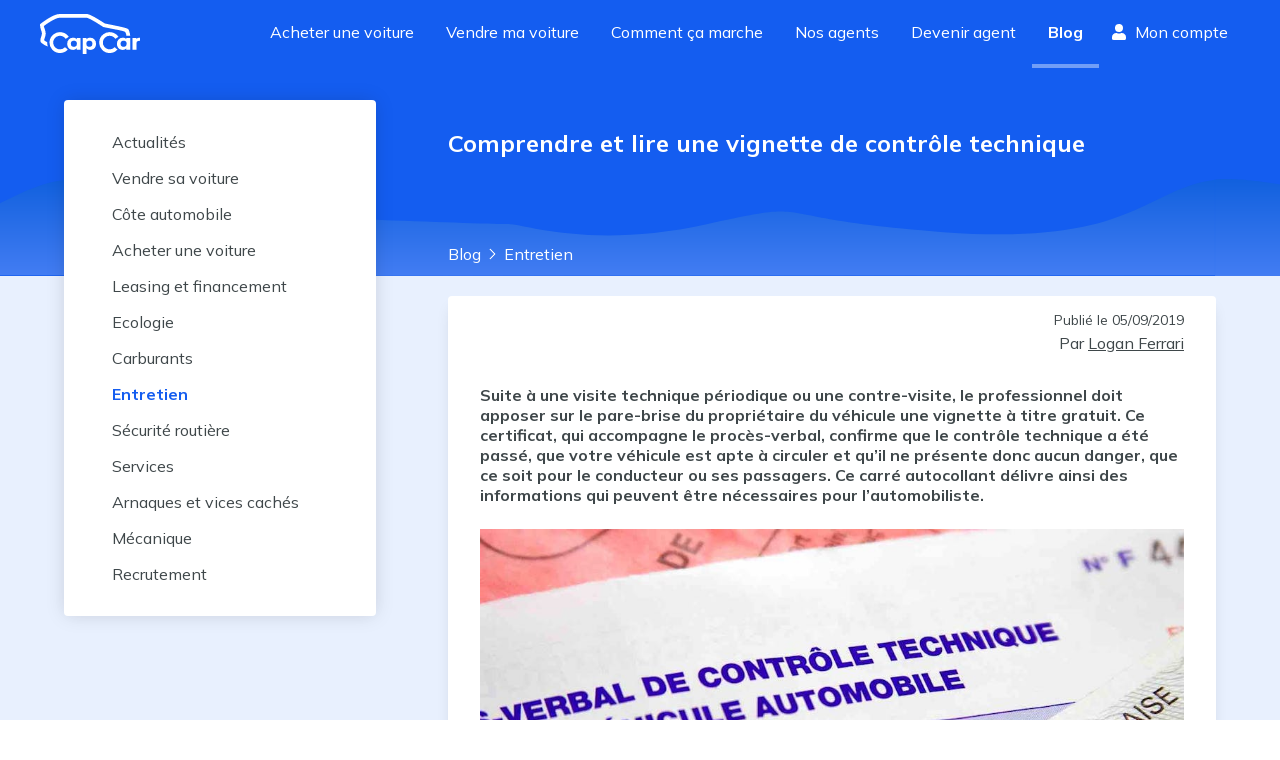

--- FILE ---
content_type: text/html; charset=utf-8
request_url: https://www.capcar.fr/blog/comprendre-une-vignette-de-controle-technique
body_size: 17590
content:
<!DOCTYPE html><html lang="fr"><head><meta charSet="utf-8"/><script type="application/ld+json">
										{
										  "@context": "http://schema.org",
										  "@type": "AutoDealer",
										  "name": "CapCar.fr",
										  "url": "www.capCar.fr",
										  "logo": "https://static.capcar.fr/static/theme-capcar/logo-capcar-blue.svg",
										  "description": "CapCar est une plateforme d'intermédiation spécialisée dans la vente de voitures d'occasion entre particuliers. Nous offrons un service clé en main incluant estimation gratuite, inspection des véhicules, accompagnement administratif et sécurisation des paiements.",
										  "address": {
											"@type": "PostalAddress",
											"addressLocality": "Paris",
											"postalCode": "75002",
											"streetAddress": "3 rue de Gramont"
										  },
										  "makesOffer": [
										    {
										      "@type": "Offer",
										      "name": "Intermédiation pour vente de voitures d'occasion",
										      "description": "Accompagnement complet pour vendre votre voiture en toute sécurité."
										    },
										    {
										      "@type": "Offer",
										      "name": "Estimation gratuite du prix de vente",
										      "description": "Recevez une estimation précise et gratuite basée sur le marché actuel."
										    },
										    {
										      "@type": "Offer",
										      "name": "Rachat de véhicules",
										      "description": "Nous rachetons votre véhicule rapidement et au meilleur prix."
										    },
											{
											  "@type": "Offer",
											  "name": "Contrôle du véhicule",
											  "description": "Nos agents effectuent un contrôle rigoureux de votre véhicule, analysant son état mécanique, esthétique et administratif. Cette inspection détaillée assure une évaluation précise et renforce la confiance des acheteurs pour une transaction en toute sérénité."
											},
											{
											  "@type": "Offer",
											  "name": "Reportage photo professionnel",
											  "description": "Nos agents capturent des images haute définition de votre véhicule sous ses meilleurs angles. Un shooting optimisé pour maximiser son attractivité et attirer plus d'acheteurs potentiels."
											},
										    {
										      "@type": "Offer",
										      "name": "Sécurisation de la transaction et du paiement",
										      "description": "Nous gérons la transaction pour éviter les fraudes et sécuriser le paiement."
										    },
										    {
										      "@type": "Offer",
										      "name": "Accompagnement administratif",
										      "description": "Nous nous occupons de toutes les démarches pour la vente de votre voiture."
										    }
										  ],
										  "aggregateRating": {
											"@type": "AggregateRating",
											"bestRating": 5,
											"ratingValue": "4.8",
											"ratingCount": "2231",
											"reviewCount": "2231"
										  }
										}
									</script><link rel="preconnect" href="https://res.cloudinary.com" crossorigin="anonymous"/><link rel="preconnect" href="https://static.capcar.fr" crossorigin="use-credentials"/><link rel="preconnect" href="https://fonts.googleapis.com" crossorigin="anonymous"/><link rel="preconnect" href="https://fonts.gstatic.com" crossorigin="anonymous"/><meta name="google-site-verification" content="UhCiCb_O6b6aY47HAoS-ULKsR-HqD6EsgDOkUfirqLg"/><meta name="viewport" content="width=device-width, initial-scale=1, user-scalable=1, minimum-scale=1"/><meta name="theme-color" content="#145DF0"/><meta property="application-name" content="CapCar"/><meta property="og:site_name" content="CapCar"/><link rel="icon" href="https://static.capcar.fr/static/favicon.png" sizes="32x32"/><link rel="icon" href="https://static.capcar.fr/static/favicon.png" sizes="192x192"/><link rel="apple-touch-icon" href="https://static.capcar.fr/static/favicon.png"/><title>Comprendre et lire une vignette de contrôle technique</title><meta name="description" content="Comprendre et lire une vignette de contrôle technique  - 📔 Le blog CapCar - 🔎 Fiches des conseils - 💡 Conseils achat de voiture - 🚗 Conseils vente de voiture - 🚘 Voitures d&#x27;occasion - 🕵 Les arnaques à éviter - 💸 Économiser de l&#x27;argent - 🔐 Sécuriser l’achat et la vente"/><link rel="canonical" href="https://www.capcar.fr/blog/comprendre-une-vignette-de-controle-technique"/><meta name="next-head-count" content="17"/><link rel="preconnect" href="https://fonts.googleapis.com" crossorigin="anonymous"/><link rel="preconnect" href="https://fonts.gstatic.com" crossorigin="anonymous"/><script>
				                (function() {
				                  const link = document.createElement('link');
				                  link.rel = 'stylesheet';
				                  link.href = 'https://fonts.googleapis.com/css2?family=Mulish:wght@200;300;400;500;600;700;800;900&display=swap';
				                  document.head.appendChild(link);
				                })();
                            </script><noscript><link rel="stylesheet" data-href="https://fonts.googleapis.com/css2?family=Mulish:wght@200;300;400;500;600;700;800;900&amp;display=swap"/></noscript><link rel="preload" href="https://static.capcar.fr/_next/static/css/7ca6e66d7427646a.css" as="style"/><link rel="stylesheet" href="https://static.capcar.fr/_next/static/css/7ca6e66d7427646a.css" data-n-g=""/><noscript data-n-css=""></noscript><script defer="" nomodule="" src="https://static.capcar.fr/_next/static/chunks/polyfills-c67a75d1b6f99dc8.js"></script><script src="https://static.capcar.fr/_next/static/chunks/webpack-4a7f31b8df73a0ca.js" defer=""></script><script src="https://static.capcar.fr/_next/static/chunks/framework-c040f25854fa7d72.js" defer=""></script><script src="https://static.capcar.fr/_next/static/chunks/main-6f25c9f490d7b406.js" defer=""></script><script src="https://static.capcar.fr/_next/static/chunks/pages/_app-b0ed7b8434573b3a.js" defer=""></script><script src="https://static.capcar.fr/_next/static/chunks/9679-2c6797a277ed0825.js" defer=""></script><script src="https://static.capcar.fr/_next/static/chunks/1664-5103a83bf36bff90.js" defer=""></script><script src="https://static.capcar.fr/_next/static/chunks/2110-7b6ad7775c9de0f1.js" defer=""></script><script src="https://static.capcar.fr/_next/static/chunks/8805-7af4955fb974a3e4.js" defer=""></script><script src="https://static.capcar.fr/_next/static/chunks/6857-554730be9ea77bf4.js" defer=""></script><script src="https://static.capcar.fr/_next/static/chunks/6858-b551ed10dd86169d.js" defer=""></script><script src="https://static.capcar.fr/_next/static/chunks/3283-bfa1d25be1dae6c8.js" defer=""></script><script src="https://static.capcar.fr/_next/static/chunks/4889-3673e7a5b7031307.js" defer=""></script><script src="https://static.capcar.fr/_next/static/chunks/7258-2444009a4a53cce3.js" defer=""></script><script src="https://static.capcar.fr/_next/static/chunks/3550-a6ab7550681f3dcc.js" defer=""></script><script src="https://static.capcar.fr/_next/static/chunks/7680-81a48330073de2aa.js" defer=""></script><script src="https://static.capcar.fr/_next/static/chunks/4955-51d7df29323eee94.js" defer=""></script><script src="https://static.capcar.fr/_next/static/chunks/7536-0251f21cdab86ddb.js" defer=""></script><script src="https://static.capcar.fr/_next/static/chunks/9230-ad8e7eb7c422c97b.js" defer=""></script><script src="https://static.capcar.fr/_next/static/chunks/9656-3af09b055c536284.js" defer=""></script><script src="https://static.capcar.fr/_next/static/chunks/2034-b22c425a5e33c59c.js" defer=""></script><script src="https://static.capcar.fr/_next/static/chunks/4607-63ce36b30df7abae.js" defer=""></script><script src="https://static.capcar.fr/_next/static/chunks/3383-7079828089465ea4.js" defer=""></script><script src="https://static.capcar.fr/_next/static/chunks/6198-465b7131e7236d7e.js" defer=""></script><script src="https://static.capcar.fr/_next/static/chunks/1922-417b48fede8575b4.js" defer=""></script><script src="https://static.capcar.fr/_next/static/chunks/4970-9c33c7b7a78e4b0b.js" defer=""></script><script src="https://static.capcar.fr/_next/static/chunks/9830-7bfd1517ccf108ec.js" defer=""></script><script src="https://static.capcar.fr/_next/static/chunks/7765-6218b4e41640d15f.js" defer=""></script><script src="https://static.capcar.fr/_next/static/chunks/8537-02ae1fb3aad1841c.js" defer=""></script><script src="https://static.capcar.fr/_next/static/chunks/1819-6745e1cc2d505238.js" defer=""></script><script src="https://static.capcar.fr/_next/static/chunks/5071-0fbf1eb02f486999.js" defer=""></script><script src="https://static.capcar.fr/_next/static/chunks/pages/blog/%5Bslug%5D-78babf8d2e9317ec.js" defer=""></script><script src="https://static.capcar.fr/_next/static/FwYFDT_2_6fypVC6dEW4j/_buildManifest.js" defer=""></script><script src="https://static.capcar.fr/_next/static/FwYFDT_2_6fypVC6dEW4j/_ssgManifest.js" defer=""></script></head><body><div id="__next"><div class="flex flex-col bg-lightBlue-350 min-h-screen"><nav class="flex z-50 transition-all ease-in duration-200 bg-blue-275 hidden lg:block"><div class="flex px-4 lg:px-10 w-full lg:m-auto lg:flex-row lg:justify-between flex-wrap items-center"><a class="text-white hover:text-white py-4 lg:py-0 block" aria-label="Revenir à l&#x27;accueil" href="/"><svg xmlns="http://www.w3.org/2000/svg" width="100.102" height="40.176" fill="currentColor" viewBox="0 0 100.102 40.176" class="w-auto h-10 mr-4"><path d="m63.448 13.108 6.318 1.268c9.066 1.8 12.312 2.319 15.336 3.466.313.119 1.188 2.275 1.358 3.907h3.84c-.3-2.8-1.222-5.583-2-6.542-.876-1.08-9.311-2.839-17.8-4.528-1.7-.338-3.55-.706-5.573-1.117-.956-.635-3.96-2.613-7.226-4.568C50.309.569 47.917.002 46.659.002h-27.02C13.239.002 1.98 8.739.717 9.735L0 10.301v.914a15.7 15.7 0 0 0 1.079 4.888 12.7 12.7 0 0 1 .867 3.594 12.3 12.3 0 0 1-.76 3.127c-.727 2.217-1.478 4.509.077 6.064a23.7 23.7 0 0 0 6.607 3.846 12.8 12.8 0 0 1-.65-4.021c0-.128.006-.255.01-.382a17.5 17.5 0 0 1-3.108-1.93 13.7 13.7 0 0 1 .646-2.4 14.4 14.4 0 0 0 .947-4.3 15.4 15.4 0 0 0-1.063-4.793 20 20 0 0 1-.8-2.827c4.531-3.447 12.172-8.307 15.791-8.307h27.02c.17 0 1.868.125 9.094 4.449zM99.673 23.755a3.63 3.63 0 0 0-3.153 1.577v-1.29h-3.923v11.775h3.9v-6.138a2.6 2.6 0 0 1 2.747-2.724 3.3 3.3 0 0 1 .86.109v-3.292a6 6 0 0 0-.431-.017"></path><path d="M20.028 35.525a6.814 6.814 0 1 1 5.688-10.56l3.079-2.028a10.5 10.5 0 1 0-1 12.831l-2.729-2.479a6.8 6.8 0 0 1-5.038 2.236M69.759 35.525a6.814 6.814 0 1 1 5.688-10.56l3.079-2.028a10.5 10.5 0 1 0-1 12.831l-2.729-2.479a6.8 6.8 0 0 1-5.038 2.236"></path><path d="M36.962 29.873a3.049 3.049 0 1 0-3.049 3.049 3.05 3.05 0 0 0 3.049-3.049m-.279-5.832h3.842v11.793h-3.842v-1.373a4.54 4.54 0 0 1-3.688 1.612c-3.5-.082-5.743-2.47-5.743-6.135a5.79 5.79 0 0 1 5.956-6.159 3.92 3.92 0 0 1 3.474 1.576zM49.433 32.922a3.049 3.049 0 1 0-3.049-3.049 3.05 3.05 0 0 0 3.049 3.049m-2.771-7.569a3.92 3.92 0 0 1 3.474-1.576 5.79 5.79 0 0 1 5.956 6.159c0 3.665-2.245 6.053-5.743 6.135a4.54 4.54 0 0 1-3.688-1.612v5.715h-3.842V24.041h3.842zM86.74 29.873a3.049 3.049 0 1 0-3.049 3.049 3.05 3.05 0 0 0 3.049-3.049m-.279-5.832h3.842v11.793h-3.842v-1.373a4.54 4.54 0 0 1-3.688 1.612c-3.5-.082-5.743-2.47-5.743-6.135a5.79 5.79 0 0 1 5.957-6.159 3.92 3.92 0 0 1 3.474 1.576z"></path></svg></a><div class="flex lg:flex-row flex-col w-full lg:w-auto order-2 lg:order-1 overflow-hidden lg:overflow-visible transition-all leading-loose text-xl lg:text-base"><a class="px-2 lg:py-4 lg:px-2 laptop:px-4 xl:px-7 h-full transition transition-all duration-500 text-white border-white border-l-4 lg:border-l-0 lg:border-b-4 border-opacity-0 hover:!border-opacity-10" target="_self" href="/voiture-occasion">Acheter une voiture</a><a class="px-2 lg:py-4 lg:px-2 laptop:px-4 xl:px-7 h-full transition transition-all duration-500 text-white border-white border-l-4 lg:border-l-0 lg:border-b-4 border-opacity-0 hover:!border-opacity-10" target="_self" href="/vendre-sa-voiture">Vendre ma voiture</a><a class="px-2 lg:py-4 lg:px-2 laptop:px-4 xl:px-7 h-full transition transition-all duration-500 text-white border-white border-l-4 lg:border-l-0 lg:border-b-4 border-opacity-0 hover:!border-opacity-10" target="_self" href="/comment-ca-marche/processus-achat">Comment ça marche</a><a class="px-2 lg:py-4 lg:px-2 laptop:px-4 xl:px-7 h-full transition transition-all duration-500 text-white border-white border-l-4 lg:border-l-0 lg:border-b-4 border-opacity-0 hover:!border-opacity-10" target="_self" href="/agents">Nos agents</a><a class="px-2 lg:py-4 lg:px-2 laptop:px-4 xl:px-7 h-full transition transition-all duration-500 text-white border-white border-l-4 lg:border-l-0 lg:border-b-4 border-opacity-0 hover:!border-opacity-10" target="_self" href="/devenir-agent-automobile">Devenir agent</a><a class="px-2 lg:py-4 lg:px-2 laptop:px-4 xl:px-7 h-full transition transition-all duration-500 text-white border-white border-l-4 lg:border-l-0 lg:border-b-4 border-opacity-0 font-bold !border-opacity-40" target="_self" href="/blog">Blog</a><div class="flex py-2 flex-col lg:flex-row"><span class="w-full tablet:w-auto flex items-center mt-4 lg:mt-0 hidden desktop:block"><a class="px-1 desktop:px-3 pt-2 flex flex-col items-center text-white h-full" rel="nofollow" href="/mes-favoris"><div class="flex"><svg fill="currentColor" stroke="currentColor" stroke-linecap="round" stroke-linejoin="round" stroke-width="2" viewBox="0 0 24 24" class="w-4 h-4 mr-2 self-center"><path d="M20.84 4.61a5.5 5.5 0 0 0-7.78 0L12 5.67l-1.06-1.06a5.5 5.5 0 0 0-7.78 7.78l1.06 1.06L12 21.23l7.78-7.78 1.06-1.06a5.5 5.5 0 0 0 0-7.78"></path></svg> <!-- -->Favoris</div></a></span><span class="w-full tablet:w-auto flex items-center mt-4 lg:mt-0"><a class="px-2 laptop:px-3 pt-2 flex flex-col items-center text-white h-full" rel="nofollow" href="/espace-client"><div class="flex"><svg xmlns="http://www.w3.org/2000/svg" width="28" height="32" viewBox="0 0 28 32" class="w-4 h-4 mr-2 self-center"><path fill="currentColor" d="M22 8a8 8 0 1 1-8-8 8 8 0 0 1 8 8M19.6 18h-1.044a10.88 10.88 0 0 1-9.112 0H8.4A8.4 8.4 0 0 0 0 26.4V29a3 3 0 0 0 3 3h22a3 3 0 0 0 3-3v-2.6a8.4 8.4 0 0 0-8.4-8.4"></path></svg> <!-- -->Mon compte</div></a></span></div></div></div></nav><div id="mobile-header" class="block lg:hidden bg-white h-16 border-b-1 border-gray-17"><a class="lg:hidden absolute top-4 left-4 justify-start text-blue-275 z-50" aria-label="Retour à l’accueil" href="/"><svg xmlns="http://www.w3.org/2000/svg" width="100.102" height="40.176" fill="currentColor" viewBox="0 0 100.102 40.176"><path d="m63.448 13.108 6.318 1.268c9.066 1.8 12.312 2.319 15.336 3.466.313.119 1.188 2.275 1.358 3.907h3.84c-.3-2.8-1.222-5.583-2-6.542-.876-1.08-9.311-2.839-17.8-4.528-1.7-.338-3.55-.706-5.573-1.117-.956-.635-3.96-2.613-7.226-4.568C50.309.569 47.917.002 46.659.002h-27.02C13.239.002 1.98 8.739.717 9.735L0 10.301v.914a15.7 15.7 0 0 0 1.079 4.888 12.7 12.7 0 0 1 .867 3.594 12.3 12.3 0 0 1-.76 3.127c-.727 2.217-1.478 4.509.077 6.064a23.7 23.7 0 0 0 6.607 3.846 12.8 12.8 0 0 1-.65-4.021c0-.128.006-.255.01-.382a17.5 17.5 0 0 1-3.108-1.93 13.7 13.7 0 0 1 .646-2.4 14.4 14.4 0 0 0 .947-4.3 15.4 15.4 0 0 0-1.063-4.793 20 20 0 0 1-.8-2.827c4.531-3.447 12.172-8.307 15.791-8.307h27.02c.17 0 1.868.125 9.094 4.449zM99.673 23.755a3.63 3.63 0 0 0-3.153 1.577v-1.29h-3.923v11.775h3.9v-6.138a2.6 2.6 0 0 1 2.747-2.724 3.3 3.3 0 0 1 .86.109v-3.292a6 6 0 0 0-.431-.017"></path><path d="M20.028 35.525a6.814 6.814 0 1 1 5.688-10.56l3.079-2.028a10.5 10.5 0 1 0-1 12.831l-2.729-2.479a6.8 6.8 0 0 1-5.038 2.236M69.759 35.525a6.814 6.814 0 1 1 5.688-10.56l3.079-2.028a10.5 10.5 0 1 0-1 12.831l-2.729-2.479a6.8 6.8 0 0 1-5.038 2.236"></path><path d="M36.962 29.873a3.049 3.049 0 1 0-3.049 3.049 3.05 3.05 0 0 0 3.049-3.049m-.279-5.832h3.842v11.793h-3.842v-1.373a4.54 4.54 0 0 1-3.688 1.612c-3.5-.082-5.743-2.47-5.743-6.135a5.79 5.79 0 0 1 5.956-6.159 3.92 3.92 0 0 1 3.474 1.576zM49.433 32.922a3.049 3.049 0 1 0-3.049-3.049 3.05 3.05 0 0 0 3.049 3.049m-2.771-7.569a3.92 3.92 0 0 1 3.474-1.576 5.79 5.79 0 0 1 5.956 6.159c0 3.665-2.245 6.053-5.743 6.135a4.54 4.54 0 0 1-3.688-1.612v5.715h-3.842V24.041h3.842zM86.74 29.873a3.049 3.049 0 1 0-3.049 3.049 3.05 3.05 0 0 0 3.049-3.049m-.279-5.832h3.842v11.793h-3.842v-1.373a4.54 4.54 0 0 1-3.688 1.612c-3.5-.082-5.743-2.47-5.743-6.135a5.79 5.79 0 0 1 5.957-6.159 3.92 3.92 0 0 1 3.474 1.576z"></path></svg></a><div><input type="checkbox" id="mobile-menu-toggle" class="hidden touch-manipulation"/><label class="absolute top-4 right-4 hamburger-lines z-[52] active:border-none focus:border-none active:outline-none focus:outline-none touch-manipulation" for="mobile-menu-toggle"><span class="line line1"></span><span class="line line2"></span><span class="line line3"></span></label><div class="mobile-menu fixed top-0 left-0 w-screen h-screen bg-lightBlue-350 z-[51] p-4 pt-10"><div class="flex flex-col h-full"><a href="/voiture-occasion" class="border-b border-gray-20 block py-4 text-left flex items-center"><div class="w-0 h-0 border-y-8 border-l-8 border-transparent border-l-blue-275 mr-3"></div>Acheter une voiture</a><a href="/vendre-sa-voiture" class="border-b border-gray-20 block py-4 text-left flex items-center"><div class="w-0 h-0 border-y-8 border-l-8 border-transparent border-l-blue-275 mr-3"></div>Vendre ma voiture</a><a href="/comment-ca-marche/processus-de-vente" class="border-b border-gray-20 block py-4 text-left flex items-center"><div class="w-0 h-0 border-y-8 border-l-8 border-transparent border-l-blue-275 mr-3"></div>Guide du vendeur</a><a href="/comment-ca-marche/processus-achat" class="border-b border-gray-20 block py-4 text-left flex items-center"><div class="w-0 h-0 border-y-8 border-l-8 border-transparent border-l-blue-275 mr-3"></div>Guide de l&#x27;acheteur</a><a href="/agents" class="border-b border-gray-20 block py-4 text-left flex items-center"><div class="w-0 h-0 border-y-8 border-l-8 border-transparent border-l-blue-275 mr-3"></div>Trouver votre agent</a><a href="/agences" class="border-b border-gray-20 block py-4 text-left flex items-center"><div class="w-0 h-0 border-y-8 border-l-8 border-transparent border-l-blue-275 mr-3"></div>Rendez-vous en agence</a><a href="/devenir-agent-automobile" class="border-b border-gray-20 block py-4 text-left flex items-center"><div class="w-0 h-0 border-y-8 border-l-8 border-transparent border-l-blue-275 mr-3"></div>Devenir agent</a><a href="/ouvrir-agence-automobile" class="border-b border-gray-20 block py-4 text-left flex items-center"><div class="w-0 h-0 border-y-8 border-l-8 border-transparent border-l-blue-275 mr-3"></div>Ouvrir une agence</a><a href="/blog" class="border-b border-gray-20 block py-4 text-left flex items-center"><div class="w-0 h-0 border-y-8 border-l-8 border-transparent border-l-blue-275 mr-3"></div>Blog</a><a href="/faq" class="border-b border-gray-20 block py-4 text-left flex items-center"><div class="w-0 h-0 border-y-8 border-l-8 border-transparent border-l-blue-275 mr-3"></div>FAQ</a></div></div></div></div><div class="text-darkGray-900" style="opacity:1;will-change:opacity"><div class="grow"><div itemscope="" itemType="https://schema.org/ScholarlyArticle"><div class="bg-blue-275 relative bg-desert bg-bottom bg-repeat-x tablet:px-8 tablet:min-h-52"><div class="max-w-6xl m-auto tablet:flex"><nav class="bg-white overflow-auto shadow-right tablet:shadow-none z-10 tablet:mt-8"><ul class="tablet:bg-white flex tablet:flex-col tablet:absolute tablet:rounded tablet:shadow-mg tablet:p-6 tablet:min-w-78" itemscope="" itemType="http://schema.org/SiteNavigationElement"><li class="flex-shrink-0 text-xl tablet:text-base"><a itemProp="url" class="block p-6 tablet:py-2 text-darkGray-900" href="/blog/categorie/actualites"><span itemProp="name">Actualités</span></a></li><li class="flex-shrink-0 text-xl tablet:text-base"><a itemProp="url" class="block p-6 tablet:py-2 text-darkGray-900" href="/blog/categorie/vendre-sa-voiture"><span itemProp="name">Vendre sa voiture</span></a></li><li class="flex-shrink-0 text-xl tablet:text-base"><a itemProp="url" class="block p-6 tablet:py-2 text-darkGray-900" href="/blog/categorie/cote-automobile"><span itemProp="name">Côte automobile</span></a></li><li class="flex-shrink-0 text-xl tablet:text-base"><a itemProp="url" class="block p-6 tablet:py-2 text-darkGray-900" href="/blog/categorie/acheter-une-voiture"><span itemProp="name">Acheter une voiture</span></a></li><li class="flex-shrink-0 text-xl tablet:text-base"><a itemProp="url" class="block p-6 tablet:py-2 text-darkGray-900" href="/blog/categorie/leasing-et-financement"><span itemProp="name">Leasing et financement</span></a></li><li class="flex-shrink-0 text-xl tablet:text-base"><a itemProp="url" class="block p-6 tablet:py-2 text-darkGray-900" href="/blog/categorie/ecologie"><span itemProp="name">Ecologie</span></a></li><li class="flex-shrink-0 text-xl tablet:text-base"><a itemProp="url" class="block p-6 tablet:py-2 text-darkGray-900" href="/blog/categorie/carburants"><span itemProp="name">Carburants</span></a></li><li class="flex-shrink-0 text-xl tablet:text-base"><a itemProp="url" class="block p-6 tablet:py-2 text-blue-275 font-bold" href="/blog/categorie/entretien"><span itemProp="name">Entretien</span></a></li><li class="flex-shrink-0 text-xl tablet:text-base"><a itemProp="url" class="block p-6 tablet:py-2 text-darkGray-900" href="/blog/categorie/securite-routiere"><span itemProp="name">Sécurité routière</span></a></li><li class="flex-shrink-0 text-xl tablet:text-base"><a itemProp="url" class="block p-6 tablet:py-2 text-darkGray-900" href="/blog/categorie/services"><span itemProp="name">Services</span></a></li><li class="flex-shrink-0 text-xl tablet:text-base"><a itemProp="url" class="block p-6 tablet:py-2 text-darkGray-900" href="/blog/categorie/arnaques-et-vices-caches"><span itemProp="name">Arnaques et vices cachés</span></a></li><li class="flex-shrink-0 text-xl tablet:text-base"><a itemProp="url" class="block p-6 tablet:py-2 text-darkGray-900" href="/blog/categorie/mecanique"><span itemProp="name">Mécanique</span></a></li><li class="flex-shrink-0 text-xl tablet:text-base"><a itemProp="url" class="block p-6 tablet:py-2 text-darkGray-900" href="/blog/categorie/recrutement"><span itemProp="name">Recrutement</span></a></li></ul></nav><div class="pt-10 px-8 tablet:pl-0 tablet:w-2/3 tablet:pb-8 tablet:pt-15 ml-auto pb-20"><h1 class="text-white text-2xl font-bold" itemProp="name">Comprendre et lire une vignette de contrôle technique</h1><ol id="breadcrumb" class="flex flex-wrap justify-start absolute bottom-3" itemType="https://schema.org/BreadcrumbList" itemscope=""><li class="flex items-center mr-2"><a class="mr-2 capitalizeFirstLetter text-white hover:text-white" itemProp="itemListElement" itemType="https://schema.org/ListItem" itemscope="" href="/blog"><span itemProp="name">Blog</span><meta itemProp="position" content="1"/><meta itemProp="item" content="https://www.capcar.fr/blog"/></a><svg xmlns="http://www.w3.org/2000/svg" width="7" height="12" class="font-semibold fill-current stroke-current text-white hover:text-white"><path d="m1.05 10.713 4.56-4.712-4.56-4.713a.17.17 0 0 1 0-.238.16.16 0 0 1 .23 0l4.674 4.832a.176.176 0 0 1 0 .237L1.28 10.951a.16.16 0 0 1-.179.036.17.17 0 0 1-.1-.154c0-.045.017-.088.05-.12z"></path></svg></li><li class="flex items-center mr-2"><a class="mr-2 capitalizeFirstLetter text-white hover:text-white" itemProp="itemListElement" itemType="https://schema.org/ListItem" itemscope="" href="/blog/categorie/entretien"><span itemProp="name">Entretien</span><meta itemProp="position" content="2"/><meta itemProp="item" content="https://www.capcar.fr/blog/categorie/entretien"/></a></li></ol></div></div></div><div class="bg-transparent relative"><div class="pt-5 pb-5 relative max-w-6xl m-auto"><div class="tablet:max-w-2/3 ml-auto"><div class="tablet:shadow-lg p-2 tablet:p-4 bg-white tablet:rounded"><div class="flex justify-end mb-4 px-1 tablet:px-4 pb-4"><div><div class="flex"><div class="flex flex-col"><div class="text-sm text-right">Publié le <span itemProp="datePublished">05/09/2019</span></div><div class="text-right mt-1"><span>Par </span><a class="underline hover:text-blue-275" href="/blog/auteur/logan-ferrari">Logan Ferrari</a></div></div></div></div></div><div class="mb-5"><div itemProp="description" class="blog-post-content px-1 tablet:px-4 font-bold">Suite à une visite technique périodique ou une contre-visite, le professionnel doit apposer sur le pare-brise du propriétaire du véhicule une vignette à titre gratuit. Ce certificat, qui accompagne le procès-verbal, confirme que le contrôle technique a été passé, que votre véhicule est apte à circuler et qu’il ne présente donc aucun danger, que ce soit pour le conducteur ou ses passagers. Ce carré autocollant délivre ainsi des informations qui peuvent être nécessaires pour l’automobiliste.</div><div itemProp="image" itemscope="" itemType="https://schema.org/ImageObject" class="px-1 tablet:px-4"><img itemProp="url" src="https://imgix.cosmicjs.com/d0a40d10-cba4-11ec-b98f-db6f075d4374-pv-ct.jpeg?w=1000&amp;auto=compress" class="mx-auto mt-6" alt="Comprendre et lire une vignette de contrôle technique"/></div></div><div class="p-2 tablet:p-0"><p class="font-bold px-1 tablet:px-4 mb-3">Sommaire: </p><ul class="list-decimal ml-5 px-1 tablet:px-4"><li class="mt-2 mb-2"><a href="#section_0" class="bold hover:text-blue-275">Quelle est l’utilité de la vignette de contrôle technique ?</a></li><li class="mt-2 mb-2"><a href="#section_1" class="bold hover:text-blue-275">Les informations fournies par la vignette de contrôle technique</a></li></ul></div><div itemProp="articleBody"><div><h2 class="text-2xl font-bold px-1 tablet:px-4 text-blue-275 pt-4 mt-4" id="section_0">Quelle est l’utilité de la vignette de contrôle technique ?</h2><div class="blog-post-content px-1 tablet:px-4"><p>La vignette du contr&ocirc;le technique est la preuve que l&rsquo;examen m&eacute;canique du v&eacute;hicule utilitaire a eu lieu et a &eacute;t&eacute; effectu&eacute; avec succ&egrave;s. Pour obtenir cette vignette, il peut &ecirc;tre n&eacute;cessaire de subir une <a href="https://www.capcar.fr/blog/le-controle-technique-complementaire">visite technique compl&eacute;mentaire</a>. A l&rsquo;issue de cette visite, et dans la mesure o&ugrave; tous les points de contr&ocirc;les sont positifs, est remis le certificat attestant de votre passage au contr&ocirc;le technique.</p><p>La vignette de contr&ocirc;le technique doit &ecirc;tre appos&eacute;e en bas &agrave; droite sur le pare-brise du v&eacute;hicule et &ecirc;tre bien visible. Elle atteste du bon fonctionnement de l&rsquo;auto, et mentionne la date pr&eacute;cise de la prochaine visite qui devra &ecirc;tre r&eacute;alis&eacute;e dans <a href="https://www.capcar.fr/blog/choisir-mon-centre-de-controle-technique">un centre agr&eacute;&eacute;</a>. Comme le contr&ocirc;le technique en lui-m&ecirc;me,&nbsp;la vignette du contr&ocirc;le technique a un caract&egrave;re obligatoire. Non seulement elle prouve que l&rsquo;examen des &eacute;l&eacute;ments m&eacute;caniques du v&eacute;hicule a bien &eacute;t&eacute; r&eacute;alis&eacute;, mais elle permet en plus d&rsquo;indiquer que&nbsp;ce dernier s&rsquo;est correctement d&eacute;roul&eacute;.</p><p><br></p></div></div><div><h2 class="text-2xl font-bold px-1 tablet:px-4 text-blue-275 pt-4 mt-4" id="section_1">Les informations fournies par la vignette de contrôle technique</h2><div class="blog-post-content px-1 tablet:px-4"><h3>1. L&rsquo;immatriculation du v&eacute;hicule</h3><p>La premi&egrave;re information fournie sur la vignette de contr&ocirc;le technique est&nbsp;le num&eacute;ro d&rsquo;immatriculation du v&eacute;hicule. Elle permet d&rsquo;identifier rapidement et simplement le v&eacute;hicule sur lequel elle est appos&eacute;e et de v&eacute;rifier qu&rsquo;il y a bien concordance entre&nbsp;les plaques d&rsquo;immatriculation et l&rsquo;immatriculation indiqu&eacute;e sur la vignette.</p><h3>2. La date limite de validit&eacute; du contr&ocirc;le r&eacute;alis&eacute;</h3><p>La date de validit&eacute; limite du contr&ocirc;le technique est inscrite en gros caract&egrave;res juste&nbsp;en dessous du num&eacute;ro d&rsquo;immatriculation. Elle est parfois pr&eacute;c&eacute;d&eacute;e des lettres &laquo;&nbsp;CT&nbsp;&raquo;.<br>Un <a href="https://www.capcar.fr/blog/quel-est-le-prix-dun-controle-technique">contr&ocirc;le technique</a> sur une voiture d&rsquo;occasion doit &ecirc;tre effectu&eacute; tous les 2 ans. A l&rsquo;issue de cette p&eacute;riode, le propri&eacute;taire du v&eacute;hicule doit obligatoirement <a href="https://www.capcar.fr/blog/quand-faire-lentretien-de-ma-voiture">faire renouveler la visite p&eacute;riodique</a> afin de faire les v&eacute;rifications n&eacute;cessaires sur son automobile.</p><p>Lorsque cette date est d&eacute;pass&eacute;e, on parle de d&eacute;faut de contr&ocirc;le technique. Cette <a href="https://www.capcar.fr/blog/quelles-sont-les-infractions-au-code-de-la-route-les-plus-courantes">infraction au Code de la Route</a> est p&eacute;nalis&eacute;e par la confiscation de votre <a href="https://www.capcar.fr/blog/carte-grise-de-voiture-contenu-et-utilite">carte grise</a>, l&rsquo;&eacute;tablissement par les autorit&eacute;s d&rsquo;une&nbsp;fiche provisoire de circulation valable 7 jours&nbsp;(se soldant par une immobilisation du v&eacute;hicule si le d&eacute;lai n&rsquo;est pas respect&eacute;) et est passible d&rsquo;une amende de 135 &euro;. La contravention peut &ecirc;tre major&eacute;e jusqu&rsquo;&agrave; 760&euro; selon la situation. Il est donc important de scrupuleusement respecter les d&eacute;lais.</p><h3>3. Le num&eacute;ro d&rsquo;agr&eacute;ment du centre</h3><p>Dans le cas o&ugrave; vous souhaiteriez obtenir une demande de duplicata ou une attestation de proc&egrave;s-verbal de contr&ocirc;le technique, le seul organisme en mesure de vous le fournir est le centre de contr&ocirc;le technique automobile vous ayant d&eacute;livr&eacute; le <a href="https://www.capcar.fr/blog/comment-lire-un-proces-verbal-de-controle-technique">proc&egrave;s-verbal</a>. En effet, celui-ci conserve ce document pour&nbsp;une dur&eacute;e minimale de 4 ans.</p><p>Pour contacter le centre, vous aurez &eacute;ventuellement besoin du&nbsp;num&eacute;ro d&rsquo;agr&eacute;ment du centre&nbsp;pr&eacute;sent juste en dessous de la date limite de validit&eacute; du contr&ocirc;le technique. Ce num&eacute;ro d&rsquo;agr&eacute;ment v&eacute;rifie &eacute;galement que&nbsp;le professionnel est certifi&eacute;&nbsp;et que ce contr&ocirc;le technique p&eacute;riodique est valide.</p><h3>4. Le num&eacute;ro de s&eacute;rie</h3><p>Le num&eacute;ro de s&eacute;rie est un num&eacute;ro d&rsquo;identification qui permet&nbsp;la mise en conformit&eacute; entre le v&eacute;hicule et sa carte grise. Il permet d&rsquo;identifier de mani&egrave;re s&ucirc;re le v&eacute;hicule ainsi que son propri&eacute;taire dans le cas d&rsquo;<a href="https://www.capcar.fr/blog/comment-proteger-sa-voiture-du-vol">un vol</a> ou d&rsquo;un accident de la route par exemple.</p><p>Les plaques d&rsquo;immatriculation n&rsquo;&eacute;tant pas des informations compl&egrave;tement fiables, ce num&eacute;ro est &eacute;galement grav&eacute; sur le ch&acirc;ssis du v&eacute;hicule. Ce num&eacute;ro d&rsquo;identification est annot&eacute; sur votre <a href="https://www.capcar.fr/blog/comment-fonctionne-et-que-couvre-une-assurance-auto">contrat d&rsquo;assurance automobile</a> et permet &eacute;galement &agrave; l&rsquo;assureur de v&eacute;rifier qu&rsquo;il ne s&rsquo;agit pas d&rsquo;un autre v&eacute;hicule ou d&rsquo;une fraude &agrave; l&rsquo;assurance.</p><h3>5. Le num&eacute;ro d&rsquo;imprim&eacute;</h3><p>Le num&eacute;ro d&rsquo;imprim&eacute; doit obligatoirement &ecirc;tre pr&eacute;c&eacute;d&eacute;e de la lettre d&rsquo;identification du r&eacute;seau ou de la lettre Z dans le cas d&rsquo;un centre de contr&ocirc;le non rattach&eacute;, et &ecirc;tre r&eacute;alis&eacute;e &agrave; la fabrication du document. Ce num&eacute;ro est identique &agrave; celui figurant sur le proc&egrave;s-verbal et permet &agrave; <a href="http://www.utac-otc.com/" rel='"nofollow noopener noreferrer' target="_blank">l&rsquo;UTAC-OTC</a> (services d&rsquo;Etat) d&rsquo;avoir acc&egrave;s &agrave; <a href="https://www.capcar.fr/blog/5-elements-cles-a-verifier-pour-connaitre-lhistorique-dune-voiture-doccasion">l&rsquo;historique</a> des op&eacute;rations effectu&eacute;es sur le v&eacute;hicule.</p><p>Votre v&eacute;hicule ne passe pas le contr&ocirc;le technique et vous en cherchez en autre? N&rsquo;h&eacute;sitez pas &agrave; consulter notre <a href="/voiture-occasion">catalogue de voitures d&rsquo;occasion</a>.</p></div></div></div></div></div></div></div><div class="bg-blue-950 py-3 mt-16 border-b-2 border-t-2 border-white  shadow-xl"><div class="pt-5 pb-5 relative max-w-6xl m-auto"><div class="max-w-full ml-auto"><h2 class="text-xl tablet:text-3xl font-bold text-white text-center mb-6">Articles pour approfondir le sujet</h2><div class="grid grid-cols-1 tablet:grid-cols-2 desktop:grid-cols-4 gap-6 p-4"><a class="block bg-white rounded-lg shadow-lg overflow-hidden hover:shadow-xl transition-shadow duration-300 h-[380px]" href="/blog/comment-nettoyer-les-taches-sur-vos-sieges-de-voiture"><div class="relative h-48 w-full overflow-hidden bg-gray-100 flex-shrink-0"><img src="https://imgix.cosmicjs.com/610a16f0-c566-11ec-bf80-e74645a81647-full-femme-aspirateur-voiture.jpeg?w=600&amp;auto=compress" alt="Comment nettoyer les tâches sur vos sièges de voiture" class="w-full h-full object-cover hover:scale-105 transition-transform duration-300" loading="lazy"/></div><div class="p-4 flex flex-col h-[calc(100%-12rem)]"><p class="text-xs text-gray-500 mb-2 flex-shrink-0">04 septembre 2025</p><h3 class="font-bold text-gray-900 mb-2 hover:text-blue-275 transition-colors flex-shrink-0 overflow-hidden text-ellipsis [display:-webkit-box] [-webkit-box-orient:vertical] [-webkit-line-clamp:2] text-base tablet:text-lg" style="display:-webkit-box;-webkit-box-orient:vertical;-webkit-line-clamp:2;overflow:hidden;text-overflow:ellipsis">Comment nettoyer les tâches sur vos sièges de voiture</h3><div class="text-sm text-gray-600 line-clamp-3 overflow-hidden text-ellipsis blog-post-content [display:-webkit-box] [-webkit-box-orient:vertical] [-webkit-line-clamp:3]" style="display:-webkit-box;-webkit-box-orient:vertical;-webkit-line-clamp:3;overflow:hidden;text-overflow:ellipsis">Apprenez à nettoyer efficacement les sièges de voiture, qu’ils soient en tissu ou en cuir. Découvrez des solutions simples et économiques avec des produits du quotidien, ainsi que l’option du nettoyage professionnel pour un résultat optimal. Préserver la propreté de vos sièges valorise votre véhicule, surtout en vue d’une revente.
</div></div></a><a class="block bg-white rounded-lg shadow-lg overflow-hidden hover:shadow-xl transition-shadow duration-300 h-[380px]" href="/blog/defaut-moteur-sur-votre-peugeot-ou-citroen-que-faire-et-comment-reparer"><div class="relative h-48 w-full overflow-hidden bg-gray-100 flex-shrink-0"><img src="https://imgix.cosmicjs.com/745f3270-d9d6-11f0-8a7f-8d2cd08e200f-jeune-essayer-reparer-voiture.jpg?w=600&amp;auto=compress" alt="Défaut moteur sur votre Peugeot ou Citroën : Que faire et comment réparer ?" class="w-full h-full object-cover hover:scale-105 transition-transform duration-300" loading="lazy"/></div><div class="p-4 flex flex-col h-[calc(100%-12rem)]"><p class="text-xs text-gray-500 mb-2 flex-shrink-0">15 décembre 2025</p><h3 class="font-bold text-gray-900 mb-2 hover:text-blue-275 transition-colors flex-shrink-0 overflow-hidden text-ellipsis [display:-webkit-box] [-webkit-box-orient:vertical] [-webkit-line-clamp:2] text-base tablet:text-lg" style="display:-webkit-box;-webkit-box-orient:vertical;-webkit-line-clamp:2;overflow:hidden;text-overflow:ellipsis">Défaut moteur sur votre Peugeot ou Citroën : Que faire et comment réparer ?</h3><div class="text-sm text-gray-600 line-clamp-3 overflow-hidden text-ellipsis blog-post-content [display:-webkit-box] [-webkit-box-orient:vertical] [-webkit-line-clamp:3]" style="display:-webkit-box;-webkit-box-orient:vertical;-webkit-line-clamp:3;overflow:hidden;text-overflow:ellipsis">Le message « défaut moteur » sur une Peugeot ou une Citroën peut avoir de multiples causes. Découvrez comment l’interpréter, quelles sont les pannes les plus fréquentes et quelles solutions existent pour réparer et prévenir ce type de problème.</div></div></a><a class="block bg-white rounded-lg shadow-lg overflow-hidden hover:shadow-xl transition-shadow duration-300 h-[380px]" href="/blog/surconsommation-dhuile-causes-consequences-et-solutions"><div class="relative h-48 w-full overflow-hidden bg-gray-100 flex-shrink-0"><img src="https://imgix.cosmicjs.com/f2b63f90-c14f-11ec-bf80-e74645a81647-Huile-BANDEAU.jpeg?w=600&amp;auto=compress" alt="Surconsommation d’huile : causes, conséquences et solutions" class="w-full h-full object-cover hover:scale-105 transition-transform duration-300" loading="lazy"/></div><div class="p-4 flex flex-col h-[calc(100%-12rem)]"><p class="text-xs text-gray-500 mb-2 flex-shrink-0">08 septembre 2025</p><h3 class="font-bold text-gray-900 mb-2 hover:text-blue-275 transition-colors flex-shrink-0 overflow-hidden text-ellipsis [display:-webkit-box] [-webkit-box-orient:vertical] [-webkit-line-clamp:2] text-base tablet:text-lg" style="display:-webkit-box;-webkit-box-orient:vertical;-webkit-line-clamp:2;overflow:hidden;text-overflow:ellipsis">Surconsommation d’huile : causes, conséquences et solutions</h3><div class="text-sm text-gray-600 line-clamp-3 overflow-hidden text-ellipsis blog-post-content [display:-webkit-box] [-webkit-box-orient:vertical] [-webkit-line-clamp:3]" style="display:-webkit-box;-webkit-box-orient:vertical;-webkit-line-clamp:3;overflow:hidden;text-overflow:ellipsis">Un moteur qui consomme trop d’huile peut entraîner des pannes graves et coûteuses. Cet article explique les principales causes d’une surconsommation d’huile, les risques encourus et les bonnes pratiques à adopter pour protéger votre moteur.
</div></div></a><a class="block bg-white rounded-lg shadow-lg overflow-hidden hover:shadow-xl transition-shadow duration-300 h-[380px]" href="/blog/combien-vous-coute-vraiment-votre-voiture-par-an"><div class="relative h-48 w-full overflow-hidden bg-gray-100 flex-shrink-0"><img src="https://imgix.cosmicjs.com/d046d920-34be-11f0-8705-9b4082774f61-pexels-pixabay-63294.jpg?w=600&amp;auto=compress" alt="Combien vous coûte vraiment votre voiture par an ?" class="w-full h-full object-cover hover:scale-105 transition-transform duration-300" loading="lazy"/></div><div class="p-4 flex flex-col h-[calc(100%-12rem)]"><p class="text-xs text-gray-500 mb-2 flex-shrink-0">19 mai 2025</p><h3 class="font-bold text-gray-900 mb-2 hover:text-blue-275 transition-colors flex-shrink-0 overflow-hidden text-ellipsis [display:-webkit-box] [-webkit-box-orient:vertical] [-webkit-line-clamp:2] text-base tablet:text-lg" style="display:-webkit-box;-webkit-box-orient:vertical;-webkit-line-clamp:2;overflow:hidden;text-overflow:ellipsis">Combien vous coûte vraiment votre voiture par an ?</h3><div class="text-sm text-gray-600 line-clamp-3 overflow-hidden text-ellipsis blog-post-content [display:-webkit-box] [-webkit-box-orient:vertical] [-webkit-line-clamp:3]" style="display:-webkit-box;-webkit-box-orient:vertical;-webkit-line-clamp:3;overflow:hidden;text-overflow:ellipsis">Découvrez le vrai coût annuel de votre voiture : carburant, entretien, assurance, décote... Analyse complète et conseils pour réduire vos dépenses et adopter une mobilité plus économique et responsable.</div></div></a></div></div></div></div><div class="py-6 mt-5"><div class="pt-5 pb-5 relative max-w-6xl m-auto"><div class="max-w-full ml-auto"><h2 class="text-xl tablet:text-3xl font-bold  text-center mb-3">À découvrir également...</h2><div class="grid grid-cols-1 tablet:grid-cols-2 desktop:grid-cols-3 gap-4 p-4"><a class="block bg-white rounded-lg shadow-lg overflow-hidden hover:shadow-xl transition-shadow duration-300 h-full" href="/blog/comment-consulter-lhistorique-dune-voiture-doccasion"><div class="relative h-32 w-full overflow-hidden bg-gray-100 flex-shrink-0"><img src="https://imgix.cosmicjs.com/e2ddf1e0-bb40-11ec-bf80-e74645a81647-Sans-titre-44.png?w=400&amp;auto=compress" alt="Comment consulter l’historique d’une voiture d’occasion" class="w-full h-full object-cover hover:scale-105 transition-transform duration-300" loading="lazy"/></div><div class="p-3 flex flex-col "><p class="text-xs text-gray-500 mb-2 flex-shrink-0">15 mars 2022</p><h3 class="font-bold text-gray-900 mb-2 hover:text-blue-275 transition-colors flex-shrink-0 overflow-hidden text-ellipsis [display:-webkit-box] [-webkit-box-orient:vertical] [-webkit-line-clamp:2] text-sm tablet:text-base" style="display:-webkit-box;-webkit-box-orient:vertical;-webkit-line-clamp:2;overflow:hidden;text-overflow:ellipsis">Comment consulter l’historique d’une voiture d’occasion</h3></div></a><a class="block bg-white rounded-lg shadow-lg overflow-hidden hover:shadow-xl transition-shadow duration-300 h-full" href="/blog/pourquoi-le-prix-de-reprise-est-moins-important-que-la-vente-avec-capcar"><div class="relative h-32 w-full overflow-hidden bg-gray-100 flex-shrink-0"><img src="https://imgix.cosmicjs.com/f04597c0-bb3b-11ec-bf80-e74645a81647-Sans-titre-28.png?w=400&amp;auto=compress" alt="Pourquoi le prix de reprise est moins important que la vente avec CapCar ?" class="w-full h-full object-cover hover:scale-105 transition-transform duration-300" loading="lazy"/></div><div class="p-3 flex flex-col "><p class="text-xs text-gray-500 mb-2 flex-shrink-0">03 février 2022</p><h3 class="font-bold text-gray-900 mb-2 hover:text-blue-275 transition-colors flex-shrink-0 overflow-hidden text-ellipsis [display:-webkit-box] [-webkit-box-orient:vertical] [-webkit-line-clamp:2] text-sm tablet:text-base" style="display:-webkit-box;-webkit-box-orient:vertical;-webkit-line-clamp:2;overflow:hidden;text-overflow:ellipsis">Pourquoi le prix de reprise est moins important que la vente avec CapCar ?</h3></div></a><a class="block bg-white rounded-lg shadow-lg overflow-hidden hover:shadow-xl transition-shadow duration-300 h-full" href="/blog/comment-vendre-une-voiture-encore-en-loa"><div class="relative h-32 w-full overflow-hidden bg-gray-100 flex-shrink-0"><img src="https://imgix.cosmicjs.com/84dbf070-bb35-11ec-bf80-e74645a81647-LOA-2-e1602592239459.jpeg?w=400&amp;auto=compress" alt="Comment vendre une voiture en LOA ?" class="w-full h-full object-cover hover:scale-105 transition-transform duration-300" loading="lazy"/></div><div class="p-3 flex flex-col "><p class="text-xs text-gray-500 mb-2 flex-shrink-0">24 juillet 2025</p><h3 class="font-bold text-gray-900 mb-2 hover:text-blue-275 transition-colors flex-shrink-0 overflow-hidden text-ellipsis [display:-webkit-box] [-webkit-box-orient:vertical] [-webkit-line-clamp:2] text-sm tablet:text-base" style="display:-webkit-box;-webkit-box-orient:vertical;-webkit-line-clamp:2;overflow:hidden;text-overflow:ellipsis">Comment vendre une voiture en LOA ?</h3></div></a><a class="block bg-white rounded-lg shadow-lg overflow-hidden hover:shadow-xl transition-shadow duration-300 h-full" href="/blog/les-points-de-vigilance-quand-on-achete-une-voiture-doccasion"><div class="relative h-32 w-full overflow-hidden bg-gray-100 flex-shrink-0"><img src="https://imgix.cosmicjs.com/3aafe380-bbd0-11ec-bf80-e74645a81647-Sans-titre-45.png?w=400&amp;auto=compress" alt="Les points de vigilance quand on achête une voiture d’occasion" class="w-full h-full object-cover hover:scale-105 transition-transform duration-300" loading="lazy"/></div><div class="p-3 flex flex-col "><p class="text-xs text-gray-500 mb-2 flex-shrink-0">17 mars 2022</p><h3 class="font-bold text-gray-900 mb-2 hover:text-blue-275 transition-colors flex-shrink-0 overflow-hidden text-ellipsis [display:-webkit-box] [-webkit-box-orient:vertical] [-webkit-line-clamp:2] text-sm tablet:text-base" style="display:-webkit-box;-webkit-box-orient:vertical;-webkit-line-clamp:2;overflow:hidden;text-overflow:ellipsis">Les points de vigilance quand on achête une voiture d’occasion</h3></div></a><a class="block bg-white rounded-lg shadow-lg overflow-hidden hover:shadow-xl transition-shadow duration-300 h-full" href="/blog/comment-vendre-ma-voiture-en-3-etapes"><div class="relative h-32 w-full overflow-hidden bg-gray-100 flex-shrink-0"><img src="https://imgix.cosmicjs.com/6efa8b90-bb3f-11ec-bf80-e74645a81647-Sans-titre-1-1.png?w=400&amp;auto=compress" alt="Comment vendre sa voiture en 3 étapes simples et efficaces" class="w-full h-full object-cover hover:scale-105 transition-transform duration-300" loading="lazy"/></div><div class="p-3 flex flex-col "><p class="text-xs text-gray-500 mb-2 flex-shrink-0">05 septembre 2025</p><h3 class="font-bold text-gray-900 mb-2 hover:text-blue-275 transition-colors flex-shrink-0 overflow-hidden text-ellipsis [display:-webkit-box] [-webkit-box-orient:vertical] [-webkit-line-clamp:2] text-sm tablet:text-base" style="display:-webkit-box;-webkit-box-orient:vertical;-webkit-line-clamp:2;overflow:hidden;text-overflow:ellipsis">Comment vendre sa voiture en 3 étapes simples et efficaces</h3></div></a><a class="block bg-white rounded-lg shadow-lg overflow-hidden hover:shadow-xl transition-shadow duration-300 h-full" href="/blog/3-conseils-pour-mieux-vendre-mon-vehicule"><div class="relative h-32 w-full overflow-hidden bg-gray-100 flex-shrink-0"><img src="https://imgix.cosmicjs.com/56af2e90-bb28-11ec-bf80-e74645a81647-Sans-titre-11.png?w=400&amp;auto=compress" alt="3 conseils pour mieux vendre mon véhicule" class="w-full h-full object-cover hover:scale-105 transition-transform duration-300" loading="lazy"/></div><div class="p-3 flex flex-col "><p class="text-xs text-gray-500 mb-2 flex-shrink-0">26 février 2025</p><h3 class="font-bold text-gray-900 mb-2 hover:text-blue-275 transition-colors flex-shrink-0 overflow-hidden text-ellipsis [display:-webkit-box] [-webkit-box-orient:vertical] [-webkit-line-clamp:2] text-sm tablet:text-base" style="display:-webkit-box;-webkit-box-orient:vertical;-webkit-line-clamp:2;overflow:hidden;text-overflow:ellipsis">3 conseils pour mieux vendre mon véhicule</h3></div></a><a class="block bg-white rounded-lg shadow-lg overflow-hidden hover:shadow-xl transition-shadow duration-300 h-full" href="/blog/3-conseils-pour-valoriser-mon-vehicule-avant-la-vente"><div class="relative h-32 w-full overflow-hidden bg-gray-100 flex-shrink-0"><img src="https://imgix.cosmicjs.com/014b3070-bb2d-11ec-bf80-e74645a81647-Sans-titre-9.png?w=400&amp;auto=compress" alt="3 conseils pour valoriser mon véhicule avant la vente" class="w-full h-full object-cover hover:scale-105 transition-transform duration-300" loading="lazy"/></div><div class="p-3 flex flex-col "><p class="text-xs text-gray-500 mb-2 flex-shrink-0">03 janvier 2022</p><h3 class="font-bold text-gray-900 mb-2 hover:text-blue-275 transition-colors flex-shrink-0 overflow-hidden text-ellipsis [display:-webkit-box] [-webkit-box-orient:vertical] [-webkit-line-clamp:2] text-sm tablet:text-base" style="display:-webkit-box;-webkit-box-orient:vertical;-webkit-line-clamp:2;overflow:hidden;text-overflow:ellipsis">3 conseils pour valoriser mon véhicule avant la vente</h3></div></a><a class="block bg-white rounded-lg shadow-lg overflow-hidden hover:shadow-xl transition-shadow duration-300 h-full" href="/blog/quest-ce-que-la-tva-recuperable"><div class="relative h-32 w-full overflow-hidden bg-gray-100 flex-shrink-0"><img src="https://imgix.cosmicjs.com/c9803880-bb3f-11ec-bf80-e74645a81647-marche-1000x350.jpeg?w=400&amp;auto=compress" alt="Qu’est-ce que la TVA récupérable ?" class="w-full h-full object-cover hover:scale-105 transition-transform duration-300" loading="lazy"/></div><div class="p-3 flex flex-col "><p class="text-xs text-gray-500 mb-2 flex-shrink-0">30 juin 2025</p><h3 class="font-bold text-gray-900 mb-2 hover:text-blue-275 transition-colors flex-shrink-0 overflow-hidden text-ellipsis [display:-webkit-box] [-webkit-box-orient:vertical] [-webkit-line-clamp:2] text-sm tablet:text-base" style="display:-webkit-box;-webkit-box-orient:vertical;-webkit-line-clamp:2;overflow:hidden;text-overflow:ellipsis">Qu’est-ce que la TVA récupérable ?</h3></div></a><a class="block bg-white rounded-lg shadow-lg overflow-hidden hover:shadow-xl transition-shadow duration-300 h-full" href="/blog/comment-se-proteger-des-vices-caches"><div class="relative h-32 w-full overflow-hidden bg-gray-100 flex-shrink-0"><img src="https://imgix.cosmicjs.com/ac1366e0-bb3b-11ec-bf80-e74645a81647-Sans-titre-47.png?w=400&amp;auto=compress" alt="Comment se protéger des vices cachés" class="w-full h-full object-cover hover:scale-105 transition-transform duration-300" loading="lazy"/></div><div class="p-3 flex flex-col "><p class="text-xs text-gray-500 mb-2 flex-shrink-0">16 mars 2022</p><h3 class="font-bold text-gray-900 mb-2 hover:text-blue-275 transition-colors flex-shrink-0 overflow-hidden text-ellipsis [display:-webkit-box] [-webkit-box-orient:vertical] [-webkit-line-clamp:2] text-sm tablet:text-base" style="display:-webkit-box;-webkit-box-orient:vertical;-webkit-line-clamp:2;overflow:hidden;text-overflow:ellipsis">Comment se protéger des vices cachés</h3></div></a></div><div class="text-center mt-4"><a class="inline-block bg-blue-275 text-white px-8 py-3 rounded hover:bg-blue-300 transition-colors font-medium" href="/blog">Voir tous nos articles</a></div></div></div></div><div class="min-h-92 lg:min-h-72 mt-16 relative"><h2 class="text-3xl lg:text-4_75xl text-center mb-20">Vendez votre voiture<span class="font-bold relative block"><span class="block absolute left-0 right-0 top-0" style="opacity:0;will-change:transform,opacity;transform:translateY(20px)">facilement 👌</span></span></h2><div class="lg:relative xl:-mb-33"><div class="bg-white lg:rounded-xl lg:max-w-2xl m-auto lg:px-12 px-4 md:px-12 py-8 lg:shadow-4xl  lg:mt-7 mx-auto md:bg-white md:w-full md:rounded-none md:shadow-none md:w-screen md:max-w-full absolute lg:relative"><form class="flex justify-between lg:flex-row flex-col"><div class="relative grow lg:mr-3 lg:pb-0 pb-3"><img src="https://static.capcar.fr/static/svg/eu-flag.svg" width="23" height="47" alt="Drapeau UE" loading="lazy" class="absolute t-0 l-0"/><input name="licensePlate" type="text" class="py-3 input-white-form pl-15 w-full input-licenseplate touch-manipulation" placeholder="AA-111-AA"/></div><button type="submit" class="btn focus:outline-none btn-green block py-3 px-6 lg:w-2/5 rounded-lg font-semibold bg-green-550 text-white focus:outline-none border-green-550 border cursor-pointer touch-manipulation"><span class="block opacity-100">Estimez votre voiture</span></button></form><div class="flex w-full mt-3 items-start"><div class="flex flex-col"><p class="text-gray-900">Si vous n’avez pas votre numéro de plaque en tête ou si votre plaque n’est pas au format AA-123-AA,<!-- --> <button type="button" class="text-gray-900 underline cursor-pointer">c’est par ici</button>.</p></div></div></div></div></div><div class="bg-repeat-x bg-desert mt-8 desktop:pt-30 desktop:mb-10"></div></div></div><footer class="bg-darkBlue-980 laptop:pb-8"><nav class="flex flex-wrap px-8 max-w-7xl text-white bg-darkBlue-980 m-auto justify-between flex-wrap flex-col sm:flex-row py-12"><div class="flex flex-col flex-1 min-w-full laptop:min-w-1/5"></div><div class="flex flex-col font-bold flex-1 min-w-full sm:min-w-1/2 laptop:min-w-1/5"><span class="text-gray-20 text-xl mb-2 mt-6 laptop:mt-0">Acheter une voiture</span><a class="no-underline text-white hover:text-white hover:underline lg:text-md leading-relaxed" href="/comment-ca-marche/processus-achat">Guide de l&#x27;acheteur<!-- --> </a><a class="no-underline text-white hover:text-white hover:underline lg:text-md leading-relaxed" href="/voiture-occasion/categorie/citadines">Citadines d&#x27;occasion<!-- --> </a><a class="no-underline text-white hover:text-white hover:underline lg:text-md leading-relaxed" href="/voiture-occasion/categorie/berlines">Berlines d&#x27;occasion<!-- --> </a><a class="no-underline text-white hover:text-white hover:underline lg:text-md leading-relaxed" href="/voiture-occasion/categorie/4x4-et-suv">4x4 et SUV d&#x27;occasion<!-- --> </a><a class="no-underline text-white hover:text-white hover:underline lg:text-md leading-relaxed" href="/voiture-occasion/categorie/cabriolets">Cabriolets d&#x27;occasion<!-- --> </a><a class="no-underline text-white hover:text-white hover:underline lg:text-md leading-relaxed" href="/comment-ca-marche/assurance-auto">Assurance<!-- --> </a><a class="no-underline text-white hover:text-white hover:underline lg:text-md leading-relaxed" href="/comment-ca-marche/nos-garanties">Garantie<!-- --> </a></div><div class="flex flex-col font-bold flex-1 min-w-full sm:min-w-1/2 laptop:min-w-1/5"><span class="text-gray-20 text-xl mb-2 mt-6 laptop:mt-0">Vendre une voiture</span><a class="no-underline text-white hover:text-white hover:underline lg:text-md leading-relaxed" href="/comment-ca-marche/processus-de-vente">Guide du vendeur<!-- --> </a><a class="no-underline text-white hover:text-white hover:underline lg:text-md leading-relaxed" href="/vendre-sa-voiture">Vendre ma voiture<!-- --> </a><a class="no-underline text-white hover:text-white hover:underline lg:text-md leading-relaxed" href="/agents">Trouver mon agent<!-- --> </a><a class="no-underline text-white hover:text-white hover:underline lg:text-md leading-relaxed" href="/vendre/departement/paris">Vendre sa voiture à Paris<!-- --> </a><a class="no-underline text-white hover:text-white hover:underline lg:text-md leading-relaxed" href="/vendre/ville/marseille">Vendre sa voiture à Marseille<!-- --> </a><a class="no-underline text-white hover:text-white hover:underline lg:text-md leading-relaxed" href="/vendre/ville/lyon">Vendre sa voiture à Lyon<!-- --> </a><a class="no-underline text-white hover:text-white hover:underline lg:text-md leading-relaxed" href="/vendre/ville/bordeaux">Vendre sa voiture à Bordeaux<!-- --> </a></div><div class="flex flex-col font-bold flex-1 min-w-full sm:min-w-1/2 laptop:min-w-1/5 "><span class="text-gray-20  text-xl mb-2 mt-6 laptop:mt-0">À Propos</span><div><a class="no-underline text-white hover:text-white hover:underline lg:text-md leading-relaxed" href="/presse">Presse<!-- --> </a><span> et </span><a class="no-underline text-white hover:text-white hover:underline lg:text-md leading-relaxed" href="/partenaires-capcar">Partenaires<!-- --> </a></div><a class="no-underline text-white hover:text-white hover:underline lg:text-md leading-relaxed" href="/qui-sommes-nous">Qui sommes-nous ?<!-- --> </a><a class="no-underline text-white hover:text-white hover:underline lg:text-md leading-relaxed" href="/contact">Nous contacter<!-- --> </a><a class="no-underline text-white hover:text-white hover:underline lg:text-md leading-relaxed" href="/devenir-agent-automobile">Devenir agent<!-- --> </a><a class="no-underline text-white hover:text-white hover:underline lg:text-md leading-relaxed" href="/ouvrir-agence-automobile">Ouvrir une agence<!-- --> </a><div><a class="no-underline text-white hover:text-white hover:underline lg:text-md leading-relaxed" href="/legal/conditions-generales-vente">CGV<!-- --> </a><span> et </span><a class="no-underline text-white hover:text-white hover:underline lg:text-md leading-relaxed" href="/legal/conditions-generales-utilisation">CGU<!-- --> </a></div><a href="#" class="no-underline text-white hover:text-white hover:underline lg:text-md leading-relaxed">Gestion des cookies</a></div><div class="flex flex-col font-bold flex-1 min-w-full sm:min-w-1/2 laptop:min-w-1/5"><span class="text-gray-20 text-xl mb-2 mt-6 laptop:mt-0">Comment ça marche</span><a class="no-underline text-white hover:text-white hover:underline lg:text-md leading-relaxed" href="/comment-ca-marche/prix">Le prix CapCar<!-- --> </a><a class="no-underline text-white hover:text-white hover:underline lg:text-md leading-relaxed" href="/comment-ca-marche/la-certification-dinspection">La certification CapCar<!-- --> </a><a class="no-underline text-white hover:text-white hover:underline lg:text-md leading-relaxed" href="/comment-ca-marche/assurance-auto">Assurance auto<!-- --> </a><a class="no-underline text-white hover:text-white hover:underline lg:text-md leading-relaxed" href="/comment-ca-marche/les-agents">Les agents<!-- --> </a><a class="no-underline text-white hover:text-white hover:underline lg:text-md leading-relaxed" href="/agences">Les agences<!-- --> </a><a class="no-underline text-white hover:text-white hover:underline lg:text-md leading-relaxed" href="/lexique-auto">Lexique automobile<!-- --> </a><a class="no-underline text-white hover:text-white hover:underline lg:text-md leading-relaxed" href="/faq">FAQ<!-- --> </a></div><div class="w-full flex pt-6 mt-6 border-0 border-t-2 flex-col tablet:flex-row items-center md:pb-14"><svg xmlns="http://www.w3.org/2000/svg" width="100.102" height="40.176" fill="currentColor" viewBox="0 0 100.102 40.176" class="w-auto h-10 mr-4"><path d="m63.448 13.108 6.318 1.268c9.066 1.8 12.312 2.319 15.336 3.466.313.119 1.188 2.275 1.358 3.907h3.84c-.3-2.8-1.222-5.583-2-6.542-.876-1.08-9.311-2.839-17.8-4.528-1.7-.338-3.55-.706-5.573-1.117-.956-.635-3.96-2.613-7.226-4.568C50.309.569 47.917.002 46.659.002h-27.02C13.239.002 1.98 8.739.717 9.735L0 10.301v.914a15.7 15.7 0 0 0 1.079 4.888 12.7 12.7 0 0 1 .867 3.594 12.3 12.3 0 0 1-.76 3.127c-.727 2.217-1.478 4.509.077 6.064a23.7 23.7 0 0 0 6.607 3.846 12.8 12.8 0 0 1-.65-4.021c0-.128.006-.255.01-.382a17.5 17.5 0 0 1-3.108-1.93 13.7 13.7 0 0 1 .646-2.4 14.4 14.4 0 0 0 .947-4.3 15.4 15.4 0 0 0-1.063-4.793 20 20 0 0 1-.8-2.827c4.531-3.447 12.172-8.307 15.791-8.307h27.02c.17 0 1.868.125 9.094 4.449zM99.673 23.755a3.63 3.63 0 0 0-3.153 1.577v-1.29h-3.923v11.775h3.9v-6.138a2.6 2.6 0 0 1 2.747-2.724 3.3 3.3 0 0 1 .86.109v-3.292a6 6 0 0 0-.431-.017"></path><path d="M20.028 35.525a6.814 6.814 0 1 1 5.688-10.56l3.079-2.028a10.5 10.5 0 1 0-1 12.831l-2.729-2.479a6.8 6.8 0 0 1-5.038 2.236M69.759 35.525a6.814 6.814 0 1 1 5.688-10.56l3.079-2.028a10.5 10.5 0 1 0-1 12.831l-2.729-2.479a6.8 6.8 0 0 1-5.038 2.236"></path><path d="M36.962 29.873a3.049 3.049 0 1 0-3.049 3.049 3.05 3.05 0 0 0 3.049-3.049m-.279-5.832h3.842v11.793h-3.842v-1.373a4.54 4.54 0 0 1-3.688 1.612c-3.5-.082-5.743-2.47-5.743-6.135a5.79 5.79 0 0 1 5.956-6.159 3.92 3.92 0 0 1 3.474 1.576zM49.433 32.922a3.049 3.049 0 1 0-3.049-3.049 3.05 3.05 0 0 0 3.049 3.049m-2.771-7.569a3.92 3.92 0 0 1 3.474-1.576 5.79 5.79 0 0 1 5.956 6.159c0 3.665-2.245 6.053-5.743 6.135a4.54 4.54 0 0 1-3.688-1.612v5.715h-3.842V24.041h3.842zM86.74 29.873a3.049 3.049 0 1 0-3.049 3.049 3.05 3.05 0 0 0 3.049-3.049m-.279-5.832h3.842v11.793h-3.842v-1.373a4.54 4.54 0 0 1-3.688 1.612c-3.5-.082-5.743-2.47-5.743-6.135a5.79 5.79 0 0 1 5.957-6.159 3.92 3.92 0 0 1 3.474 1.576z"></path></svg><p class="text-center">© 2026 capcar.fr<!-- --> • <a class="no-underline text-white hover:text-white hover:underline lg:text-md leading-relaxed" href="/legal/conditions-generales-utilisation">Mentions Légales</a> • <a class="no-underline text-white hover:text-white hover:underline lg:text-md leading-relaxed" href="/legal/politique-confidentialite">Confidentialité</a></p><div class="flex flex-col tablet:flex-row mx-auto my-16 tablet:my-0 tablet:ml-auto tablet:mr-0"><p class="tablet:pr-10 pb-2">Suivez-nous sur</p><div class="flex justify-around"><a target="_blank" rel="noreferrer" class="text-white hover:text-white" href="https://www.facebook.com/CapCar.fr/" aria-label="Facebook"><svg xmlns="http://www.w3.org/2000/svg" width="24.656" height="24.656" viewBox="0 0 24.656 24.656" class="fill-current"><path fill="currentColor" d="M22.015 0H2.642A2.64 2.64 0 0 0 0 2.642v19.373a2.64 2.64 0 0 0 2.642 2.642H10.2v-8.383H6.728v-3.946H10.2V9.321c0-3.421 2.036-5.31 5.155-5.31a21 21 0 0 1 3.056.266v3.357h-1.726a1.973 1.973 0 0 0-2.225 2.132v2.562h3.785l-.605 3.946h-3.18v8.383h7.554a2.64 2.64 0 0 0 2.642-2.642V2.642A2.64 2.64 0 0 0 22.015 0"></path></svg></a><a target="_blank" rel="noreferrer" class="text-white hover:text-white" href="https://www.youtube.com/channel/UCgeY7cJLsiTGvib9pCxey5g" aria-label="Youtube"><svg xmlns="http://www.w3.org/2000/svg" width="24.956" height="24.956" viewBox="0 0 24.956 24.956" class="ml-2 fill-current"><path fill="currentColor" d="m10.406 9.476 5.3 3.014-5.3 3.014zm14.55-6.8v19.606a2.675 2.675 0 0 1-2.674 2.674H2.674A2.675 2.675 0 0 1 0 22.282V2.674A2.675 2.675 0 0 1 2.674 0h19.608a2.675 2.675 0 0 1 2.674 2.674zm-2.34 9.821a27 27 0 0 0-.423-4.913 2.54 2.54 0 0 0-1.794-1.8c-1.576-.429-7.921-.429-7.921-.429s-6.345 0-7.921.429a2.54 2.54 0 0 0-1.794 1.8 28.7 28.7 0 0 0 0 9.826 2.5 2.5 0 0 0 1.794 1.777c1.576.423 7.921.423 7.921.423s6.345 0 7.921-.429a2.5 2.5 0 0 0 1.794-1.781 26.7 26.7 0 0 0 .423-4.908z"></path></svg></a><a target="_blank" rel="noreferrer" class="text-white hover:text-white" href="https://www.linkedin.com/company/capcar/" aria-label="LinkedIn"><svg xmlns="http://www.w3.org/2000/svg" width="24.656" height="24.656" viewBox="0 0 24.656 24.656" class="ml-3 fill-current"><path fill="currentColor" d="M22.9 0H1.756A1.77 1.77 0 0 0 0 1.778v21.1a1.77 1.77 0 0 0 1.756 1.778H22.9a1.773 1.773 0 0 0 1.761-1.778v-21.1A1.773 1.773 0 0 0 22.9 0M7.452 21.134H3.8V9.367h3.66v11.767zM5.625 7.76a2.119 2.119 0 1 1 2.119-2.119A2.12 2.12 0 0 1 5.625 7.76M21.15 21.134H17.5V15.41c0-1.365-.028-3.121-1.9-3.121-1.9 0-2.2 1.486-2.2 3.021v5.823H9.747V9.367h3.506v1.607h.05a3.85 3.85 0 0 1 3.462-1.9c3.7 0 4.386 2.438 4.386 5.608z"></path></svg></a></div></div></div></nav></footer></div></div><div class="Toastify"></div></div><script id="__NEXT_DATA__" type="application/json">{"props":{"customerReview":{"nbPreview":2231,"note":4.8},"pageProps":{"_sentryTraceData":"0f16affc82a644de8d5f506c350d17bd-57eb1f56e485aee4-0","_sentryBaggage":"sentry-environment=production,sentry-release=FwYFDT_2_6fypVC6dEW4j,sentry-public_key=af9cd072edbd417eb04e1be784aca1b3,sentry-trace_id=0f16affc82a644de8d5f506c350d17bd,sentry-sampled=false","blogCategories":[{"slug":"actualites","title":"Actualités"},{"slug":"vendre-sa-voiture","title":"Vendre sa voiture"},{"slug":"cote-automobile","title":"Côte automobile"},{"slug":"acheter-une-voiture","title":"Acheter une voiture"},{"slug":"leasing-et-financement","title":"Leasing et financement"},{"slug":"ecologie","title":"Ecologie"},{"slug":"carburants","title":"Carburants"},{"slug":"entretien","title":"Entretien"},{"slug":"securite-routiere","title":"Sécurité routière"},{"slug":"services","title":"Services"},{"slug":"arnaques-et-vices-caches","title":"Arnaques et vices cachés"},{"slug":"mecanique","title":"Mécanique"},{"slug":"recrutement","title":"Recrutement"}],"blogPost":{"id":"64d3aaf307970f7296001260","slug":"comprendre-une-vignette-de-controle-technique","title":"Comprendre et lire une vignette de contrôle technique","content":"","metadata":{"short_description":"Suite à une visite technique périodique ou une contre-visite, le professionnel doit apposer sur le pare-brise du propriétaire du véhicule une vignette à titre gratuit. Ce certificat, qui accompagne le procès-verbal, confirme que le contrôle technique a été passé, que votre véhicule est apte à circuler et qu’il ne présente donc aucun danger, que ce soit pour le conducteur ou ses passagers. Ce carré autocollant délivre ainsi des informations qui peuvent être nécessaires pour l’automobiliste.","overview":null,"author":{"id":"64d3aad707970f72960011e4","slug":"logan-ferrari","title":"Logan Ferrari","content":"","bucket":"64ca14d73fd6c20008237987","created_at":"2022-04-13T11:03:47.499Z","created_by":"643f98d0934fcc0008ba1bfc","modified_at":"2022-06-08T10:16:58.630Z","created":"2022-04-13T11:03:47.499Z","status":"published","thumbnail":"","published_at":"2022-06-08T10:16:58.630Z","modified_by":"643f98d0934fcc0008ba1bfc","publish_at":null,"unpublish_at":null,"type":"blog-authors","metadata":{"firstname":"Logan","lastname":"Ferrari","meta":{"title":"Tous les articles de Logan Ferrara, expert automobile","description":"Rédacteur spécialisé dans l'automobile ! Actualités, vente, achat, écologie, entretien, mécanique... Découvrez mes articles et conseils"},"code_agent":null}},"brands":[],"category":{"id":"64d3aad507970f72960011da","slug":"entretien","title":"Entretien","content":"","bucket":"64ca14d73fd6c20008237987","created_at":"2022-04-11T13:26:23.438Z","created_by":"643f98d0934fcc0008ba1bfc","modified_at":"2025-04-17T15:45:46.418Z","created":"2022-04-11T13:26:23.438Z","status":"published","thumbnail":"","published_at":"2025-04-17T15:45:46.418Z","modified_by":"67e17439b9d73db13bd2b568","publish_at":null,"unpublish_at":null,"type":"blog-categories","metadata":{"subtitle":"Prolongez la vie de votre voiture avec ces bonnes pratiques","seller":false,"meta":{"title":"Tous nos conseils pour entretenir votre véhicule ! ","description":"Découvrez nos articles pour entretenir votre véhicule au quotidien : vidange, vérification des niveaux, pneus, freins, feux et plus encore."}}},"image":{"url":"https://cdn.cosmicjs.com/d0a40d10-cba4-11ec-b98f-db6f075d4374-pv-ct.jpeg","imgix_url":"https://imgix.cosmicjs.com/d0a40d10-cba4-11ec-b98f-db6f075d4374-pv-ct.jpeg"},"meta":{"title":"Comprendre et lire une vignette de contrôle technique","description":"Comprendre et lire une vignette de contrôle technique  - 📔 Le blog CapCar - 🔎 Fiches des conseils - 💡 Conseils achat de voiture - 🚗 Conseils vente de voiture - 🚘 Voitures d'occasion - 🕵 Les arnaques à éviter - 💸 Économiser de l'argent - 🔐 Sécuriser l’achat et la vente"},"published_at":"2019-09-05","sections":[{"title":"Quelle est l’utilité de la vignette de contrôle technique ?","content":"\u003cp\u003eLa vignette du contr\u0026ocirc;le technique est la preuve que l\u0026rsquo;examen m\u0026eacute;canique du v\u0026eacute;hicule utilitaire a eu lieu et a \u0026eacute;t\u0026eacute; effectu\u0026eacute; avec succ\u0026egrave;s. Pour obtenir cette vignette, il peut \u0026ecirc;tre n\u0026eacute;cessaire de subir une \u003ca href=\"https://www.capcar.fr/blog/le-controle-technique-complementaire\"\u003evisite technique compl\u0026eacute;mentaire\u003c/a\u003e. A l\u0026rsquo;issue de cette visite, et dans la mesure o\u0026ugrave; tous les points de contr\u0026ocirc;les sont positifs, est remis le certificat attestant de votre passage au contr\u0026ocirc;le technique.\u003c/p\u003e\u003cp\u003eLa vignette de contr\u0026ocirc;le technique doit \u0026ecirc;tre appos\u0026eacute;e en bas \u0026agrave; droite sur le pare-brise du v\u0026eacute;hicule et \u0026ecirc;tre bien visible. Elle atteste du bon fonctionnement de l\u0026rsquo;auto, et mentionne la date pr\u0026eacute;cise de la prochaine visite qui devra \u0026ecirc;tre r\u0026eacute;alis\u0026eacute;e dans \u003ca href=\"https://www.capcar.fr/blog/choisir-mon-centre-de-controle-technique\"\u003eun centre agr\u0026eacute;\u0026eacute;\u003c/a\u003e. Comme le contr\u0026ocirc;le technique en lui-m\u0026ecirc;me,\u0026nbsp;la vignette du contr\u0026ocirc;le technique a un caract\u0026egrave;re obligatoire. Non seulement elle prouve que l\u0026rsquo;examen des \u0026eacute;l\u0026eacute;ments m\u0026eacute;caniques du v\u0026eacute;hicule a bien \u0026eacute;t\u0026eacute; r\u0026eacute;alis\u0026eacute;, mais elle permet en plus d\u0026rsquo;indiquer que\u0026nbsp;ce dernier s\u0026rsquo;est correctement d\u0026eacute;roul\u0026eacute;.\u003c/p\u003e\u003cp\u003e\u003cbr\u003e\u003c/p\u003e"},{"title":"Les informations fournies par la vignette de contrôle technique","content":"\u003ch3\u003e1. L\u0026rsquo;immatriculation du v\u0026eacute;hicule\u003c/h3\u003e\u003cp\u003eLa premi\u0026egrave;re information fournie sur la vignette de contr\u0026ocirc;le technique est\u0026nbsp;le num\u0026eacute;ro d\u0026rsquo;immatriculation du v\u0026eacute;hicule. Elle permet d\u0026rsquo;identifier rapidement et simplement le v\u0026eacute;hicule sur lequel elle est appos\u0026eacute;e et de v\u0026eacute;rifier qu\u0026rsquo;il y a bien concordance entre\u0026nbsp;les plaques d\u0026rsquo;immatriculation et l\u0026rsquo;immatriculation indiqu\u0026eacute;e sur la vignette.\u003c/p\u003e\u003ch3\u003e2. La date limite de validit\u0026eacute; du contr\u0026ocirc;le r\u0026eacute;alis\u0026eacute;\u003c/h3\u003e\u003cp\u003eLa date de validit\u0026eacute; limite du contr\u0026ocirc;le technique est inscrite en gros caract\u0026egrave;res juste\u0026nbsp;en dessous du num\u0026eacute;ro d\u0026rsquo;immatriculation. Elle est parfois pr\u0026eacute;c\u0026eacute;d\u0026eacute;e des lettres \u0026laquo;\u0026nbsp;CT\u0026nbsp;\u0026raquo;.\u003cbr\u003eUn \u003ca href=\"https://www.capcar.fr/blog/quel-est-le-prix-dun-controle-technique\"\u003econtr\u0026ocirc;le technique\u003c/a\u003e sur une voiture d\u0026rsquo;occasion doit \u0026ecirc;tre effectu\u0026eacute; tous les 2 ans. A l\u0026rsquo;issue de cette p\u0026eacute;riode, le propri\u0026eacute;taire du v\u0026eacute;hicule doit obligatoirement \u003ca href=\"https://www.capcar.fr/blog/quand-faire-lentretien-de-ma-voiture\"\u003efaire renouveler la visite p\u0026eacute;riodique\u003c/a\u003e afin de faire les v\u0026eacute;rifications n\u0026eacute;cessaires sur son automobile.\u003c/p\u003e\u003cp\u003eLorsque cette date est d\u0026eacute;pass\u0026eacute;e, on parle de d\u0026eacute;faut de contr\u0026ocirc;le technique. Cette \u003ca href=\"https://www.capcar.fr/blog/quelles-sont-les-infractions-au-code-de-la-route-les-plus-courantes\"\u003einfraction au Code de la Route\u003c/a\u003e est p\u0026eacute;nalis\u0026eacute;e par la confiscation de votre \u003ca href=\"https://www.capcar.fr/blog/carte-grise-de-voiture-contenu-et-utilite\"\u003ecarte grise\u003c/a\u003e, l\u0026rsquo;\u0026eacute;tablissement par les autorit\u0026eacute;s d\u0026rsquo;une\u0026nbsp;fiche provisoire de circulation valable 7 jours\u0026nbsp;(se soldant par une immobilisation du v\u0026eacute;hicule si le d\u0026eacute;lai n\u0026rsquo;est pas respect\u0026eacute;) et est passible d\u0026rsquo;une amende de 135 \u0026euro;. La contravention peut \u0026ecirc;tre major\u0026eacute;e jusqu\u0026rsquo;\u0026agrave; 760\u0026euro; selon la situation. Il est donc important de scrupuleusement respecter les d\u0026eacute;lais.\u003c/p\u003e\u003ch3\u003e3. Le num\u0026eacute;ro d\u0026rsquo;agr\u0026eacute;ment du centre\u003c/h3\u003e\u003cp\u003eDans le cas o\u0026ugrave; vous souhaiteriez obtenir une demande de duplicata ou une attestation de proc\u0026egrave;s-verbal de contr\u0026ocirc;le technique, le seul organisme en mesure de vous le fournir est le centre de contr\u0026ocirc;le technique automobile vous ayant d\u0026eacute;livr\u0026eacute; le \u003ca href=\"https://www.capcar.fr/blog/comment-lire-un-proces-verbal-de-controle-technique\"\u003eproc\u0026egrave;s-verbal\u003c/a\u003e. En effet, celui-ci conserve ce document pour\u0026nbsp;une dur\u0026eacute;e minimale de 4 ans.\u003c/p\u003e\u003cp\u003ePour contacter le centre, vous aurez \u0026eacute;ventuellement besoin du\u0026nbsp;num\u0026eacute;ro d\u0026rsquo;agr\u0026eacute;ment du centre\u0026nbsp;pr\u0026eacute;sent juste en dessous de la date limite de validit\u0026eacute; du contr\u0026ocirc;le technique. Ce num\u0026eacute;ro d\u0026rsquo;agr\u0026eacute;ment v\u0026eacute;rifie \u0026eacute;galement que\u0026nbsp;le professionnel est certifi\u0026eacute;\u0026nbsp;et que ce contr\u0026ocirc;le technique p\u0026eacute;riodique est valide.\u003c/p\u003e\u003ch3\u003e4. Le num\u0026eacute;ro de s\u0026eacute;rie\u003c/h3\u003e\u003cp\u003eLe num\u0026eacute;ro de s\u0026eacute;rie est un num\u0026eacute;ro d\u0026rsquo;identification qui permet\u0026nbsp;la mise en conformit\u0026eacute; entre le v\u0026eacute;hicule et sa carte grise. Il permet d\u0026rsquo;identifier de mani\u0026egrave;re s\u0026ucirc;re le v\u0026eacute;hicule ainsi que son propri\u0026eacute;taire dans le cas d\u0026rsquo;\u003ca href=\"https://www.capcar.fr/blog/comment-proteger-sa-voiture-du-vol\"\u003eun vol\u003c/a\u003e ou d\u0026rsquo;un accident de la route par exemple.\u003c/p\u003e\u003cp\u003eLes plaques d\u0026rsquo;immatriculation n\u0026rsquo;\u0026eacute;tant pas des informations compl\u0026egrave;tement fiables, ce num\u0026eacute;ro est \u0026eacute;galement grav\u0026eacute; sur le ch\u0026acirc;ssis du v\u0026eacute;hicule. Ce num\u0026eacute;ro d\u0026rsquo;identification est annot\u0026eacute; sur votre \u003ca href=\"https://www.capcar.fr/blog/comment-fonctionne-et-que-couvre-une-assurance-auto\"\u003econtrat d\u0026rsquo;assurance automobile\u003c/a\u003e et permet \u0026eacute;galement \u0026agrave; l\u0026rsquo;assureur de v\u0026eacute;rifier qu\u0026rsquo;il ne s\u0026rsquo;agit pas d\u0026rsquo;un autre v\u0026eacute;hicule ou d\u0026rsquo;une fraude \u0026agrave; l\u0026rsquo;assurance.\u003c/p\u003e\u003ch3\u003e5. Le num\u0026eacute;ro d\u0026rsquo;imprim\u0026eacute;\u003c/h3\u003e\u003cp\u003eLe num\u0026eacute;ro d\u0026rsquo;imprim\u0026eacute; doit obligatoirement \u0026ecirc;tre pr\u0026eacute;c\u0026eacute;d\u0026eacute;e de la lettre d\u0026rsquo;identification du r\u0026eacute;seau ou de la lettre Z dans le cas d\u0026rsquo;un centre de contr\u0026ocirc;le non rattach\u0026eacute;, et \u0026ecirc;tre r\u0026eacute;alis\u0026eacute;e \u0026agrave; la fabrication du document. Ce num\u0026eacute;ro est identique \u0026agrave; celui figurant sur le proc\u0026egrave;s-verbal et permet \u0026agrave; \u003ca href=\"http://www.utac-otc.com/\" rel='\"nofollow noopener noreferrer' target=\"_blank\"\u003el\u0026rsquo;UTAC-OTC\u003c/a\u003e (services d\u0026rsquo;Etat) d\u0026rsquo;avoir acc\u0026egrave;s \u0026agrave; \u003ca href=\"https://www.capcar.fr/blog/5-elements-cles-a-verifier-pour-connaitre-lhistorique-dune-voiture-doccasion\"\u003el\u0026rsquo;historique\u003c/a\u003e des op\u0026eacute;rations effectu\u0026eacute;es sur le v\u0026eacute;hicule.\u003c/p\u003e\u003cp\u003eVotre v\u0026eacute;hicule ne passe pas le contr\u0026ocirc;le technique et vous en cherchez en autre? N\u0026rsquo;h\u0026eacute;sitez pas \u0026agrave; consulter notre \u003ca href=\"/voiture-occasion\"\u003ecatalogue de voitures d\u0026rsquo;occasion\u003c/a\u003e.\u003c/p\u003e"}],"seller":false,"versions":[]}},"agent":null,"slug":"comprendre-une-vignette-de-controle-technique","featuredPosts":[{"id":"64d3ab1407970f72960012e9","slug":"comment-nettoyer-les-taches-sur-vos-sieges-de-voiture","title":"Comment nettoyer les tâches sur vos sièges de voiture","metadata":{"image":{"url":"https://cdn.cosmicjs.com/610a16f0-c566-11ec-bf80-e74645a81647-full-femme-aspirateur-voiture.jpeg","imgix_url":"https://imgix.cosmicjs.com/610a16f0-c566-11ec-bf80-e74645a81647-full-femme-aspirateur-voiture.jpeg"},"published_at":"2025-09-04","short_description":"Apprenez à nettoyer efficacement les sièges de voiture, qu’ils soient en tissu ou en cuir. Découvrez des solutions simples et économiques avec des produits du quotidien, ainsi que l’option du nettoyage professionnel pour un résultat optimal. Préserver la propreté de vos sièges valorise votre véhicule, surtout en vue d’une revente.\n"}},{"id":"69403f24f8ee587c6c0f7ef5","slug":"defaut-moteur-sur-votre-peugeot-ou-citroen-que-faire-et-comment-reparer","title":"Défaut moteur sur votre Peugeot ou Citroën : Que faire et comment réparer ?","metadata":{"image":{"url":"https://cdn.cosmicjs.com/745f3270-d9d6-11f0-8a7f-8d2cd08e200f-jeune-essayer-reparer-voiture.jpg","imgix_url":"https://imgix.cosmicjs.com/745f3270-d9d6-11f0-8a7f-8d2cd08e200f-jeune-essayer-reparer-voiture.jpg"},"published_at":"2025-12-15","short_description":"Le message « défaut moteur » sur une Peugeot ou une Citroën peut avoir de multiples causes. Découvrez comment l’interpréter, quelles sont les pannes les plus fréquentes et quelles solutions existent pour réparer et prévenir ce type de problème."}},{"id":"64d3ab3607970f729600137d","slug":"surconsommation-dhuile-causes-consequences-et-solutions","title":"Surconsommation d’huile : causes, conséquences et solutions","metadata":{"image":{"url":"https://cdn.cosmicjs.com/f2b63f90-c14f-11ec-bf80-e74645a81647-Huile-BANDEAU.jpeg","imgix_url":"https://imgix.cosmicjs.com/f2b63f90-c14f-11ec-bf80-e74645a81647-Huile-BANDEAU.jpeg"},"published_at":"2025-09-08","short_description":"Un moteur qui consomme trop d’huile peut entraîner des pannes graves et coûteuses. Cet article explique les principales causes d’une surconsommation d’huile, les risques encourus et les bonnes pratiques à adopter pour protéger votre moteur.\n"}},{"id":"682b442c3deb8a64585c2732","slug":"combien-vous-coute-vraiment-votre-voiture-par-an","title":"Combien vous coûte vraiment votre voiture par an ?","metadata":{"image":{"url":"https://cdn.cosmicjs.com/d046d920-34be-11f0-8705-9b4082774f61-pexels-pixabay-63294.jpg","imgix_url":"https://imgix.cosmicjs.com/d046d920-34be-11f0-8705-9b4082774f61-pexels-pixabay-63294.jpg"},"published_at":"2025-05-19","short_description":"Découvrez le vrai coût annuel de votre voiture : carburant, entretien, assurance, décote... Analyse complète et conseils pour réduire vos dépenses et adopter une mobilité plus économique et responsable."}}],"morePosts":[{"id":"64d3ab5707970f7296001403","slug":"comment-consulter-lhistorique-dune-voiture-doccasion","title":"Comment consulter l’historique d’une voiture d’occasion","metadata":{"image":{"url":"https://cdn.cosmicjs.com/e2ddf1e0-bb40-11ec-bf80-e74645a81647-Sans-titre-44.png","imgix_url":"https://imgix.cosmicjs.com/e2ddf1e0-bb40-11ec-bf80-e74645a81647-Sans-titre-44.png"},"published_at":"2022-03-15","short_description":"Lors de l’ achat d’une voiture d’occasion, il est utile, voire nécessaire de consulter l’historique du véhicule en question. En effet, tout comme lors d’un entretien d’embauche, connaître le passé d’un véhicule permet de se faire une idée de son état actuel réel. C’est aussi un moyen pour valoriser son véhicule avant la vente. Depuis 2019, acheteurs et vendeurs peuvent consulter de manière gratuite et facile ces données essentielles."}},{"id":"64d3ab5a07970f729600140d","slug":"pourquoi-le-prix-de-reprise-est-moins-important-que-la-vente-avec-capcar","title":"Pourquoi le prix de reprise est moins important que la vente avec CapCar ?","metadata":{"image":{"url":"https://cdn.cosmicjs.com/f04597c0-bb3b-11ec-bf80-e74645a81647-Sans-titre-28.png","imgix_url":"https://imgix.cosmicjs.com/f04597c0-bb3b-11ec-bf80-e74645a81647-Sans-titre-28.png"},"published_at":"2022-02-03","short_description":"Vous souhaitez vendre votre voiture d’occasion plusieurs choix s’offrent à vous. Premièrement, vous pouvez passer par les sites d’annonces en ligne. Cette option est fastidieuse et comporte des risques liés à l’asymétrie d’information. Une deuxième option serait de passer par la reprise concessionnaire, rapide et efficace, le constructeur reprendra votre véhicule s’en engagement. Le problème est que si vous souhaitez tirer un maximum profit de votre vente, la reprise n’est pas la solution. Un bon juste milieu est de faire appel à des intermédiaires de confiance entre acheteurs et vendeurs de voitures comme Capcar. Le service adapté à la clientèle s’occupe de l’intégralité des démarches administratives (contrainte de la vente sur les sites d’annonces) et vous permet de vendre votre voiture au meilleur prix (ce qui n’est pas le cas chez le concessionnaire). CapCar vous explique dans cet article les raisons pour lesquelles le prix de reprise est moins important que la vente avec CapCar !"}},{"id":"64d3ab5b07970f7296001411","slug":"comment-vendre-une-voiture-encore-en-loa","title":"Comment vendre une voiture en LOA ?","metadata":{"image":{"url":"https://cdn.cosmicjs.com/84dbf070-bb35-11ec-bf80-e74645a81647-LOA-2-e1602592239459.jpeg","imgix_url":"https://imgix.cosmicjs.com/84dbf070-bb35-11ec-bf80-e74645a81647-LOA-2-e1602592239459.jpeg"},"published_at":"2025-07-24","short_description":"Vendre une voiture en LOA est possible, mais encadré. Vous devez d'abord comprendre que vous n’en êtes pas le propriétaire légal. Plusieurs solutions existent : rachat du véhicule, transfert de leasing, ou vente directe sous conditions. Cet article détaille les options viables et leurs implications.\n"}},{"id":"64d3ab5607970f72960013fb","slug":"les-points-de-vigilance-quand-on-achete-une-voiture-doccasion","title":"Les points de vigilance quand on achête une voiture d’occasion","metadata":{"image":{"url":"https://cdn.cosmicjs.com/3aafe380-bbd0-11ec-bf80-e74645a81647-Sans-titre-45.png","imgix_url":"https://imgix.cosmicjs.com/3aafe380-bbd0-11ec-bf80-e74645a81647-Sans-titre-45.png"},"published_at":"2022-03-17","short_description":"Ce sont plus de 6 millions de voitures d’occasion vendues en 2021. Le marché de l’occasion connaît un franc succès depuis l’économie post-Covid. Pour acheter votre prochain véhicule d’occasion, trois options s’offrent à vous : les concessions, la vente entre particuliers ou encore les plateformes de revente en ligne. Chacune de ces possibilités comporte des risques, des inconvénients et des avantages. A vous de choisir en fonction de vos préférences et de vos attentes. Plus il y a de vendeurs et plus des problèmes peuvent arriver. Avant d’acheter une voiture d’occasion pensez à bien contrôler les points de vigilance énoncés ci-dessous."}},{"id":"64d3ab5807970f7296001407","slug":"comment-vendre-ma-voiture-en-3-etapes","title":"Comment vendre sa voiture en 3 étapes simples et efficaces","metadata":{"image":{"url":"https://cdn.cosmicjs.com/6efa8b90-bb3f-11ec-bf80-e74645a81647-Sans-titre-1-1.png","imgix_url":"https://imgix.cosmicjs.com/6efa8b90-bb3f-11ec-bf80-e74645a81647-Sans-titre-1-1.png"},"published_at":"2025-09-05","short_description":"Vendre sa voiture peut sembler compliqué, mais il existe une méthode simple et rapide. Cet article explique comment réussir une vente en trois étapes : préparation du véhicule, diffusion d’une annonce optimisée et accompagnement sécurisé. Avec CapCar, vous vendez rapidement et au meilleur prix, sans stress."}},{"id":"64d3ab5d07970f7296001419","slug":"3-conseils-pour-mieux-vendre-mon-vehicule","title":"3 conseils pour mieux vendre mon véhicule","metadata":{"image":{"url":"https://cdn.cosmicjs.com/56af2e90-bb28-11ec-bf80-e74645a81647-Sans-titre-11.png","imgix_url":"https://imgix.cosmicjs.com/56af2e90-bb28-11ec-bf80-e74645a81647-Sans-titre-11.png"},"published_at":"2025-02-26","short_description":"Avec le durcissement du malus écologique prévu pour le 1er mars 2025, le marché des véhicules neufs reste en difficulté, tandis que celui de l'occasion est en voie de connaître une forte demande. Une occasion idéale pour vendre votre voiture. Suivez ces 3 conseils pratiques de CapCar pour vendre votre voiture d'occasion rapidement, sécuriser la transaction et obtenir le meilleur prix sur plus de 20 sites spécialisés."}},{"id":"64d3ab5c07970f7296001415","slug":"3-conseils-pour-valoriser-mon-vehicule-avant-la-vente","title":"3 conseils pour valoriser mon véhicule avant la vente","metadata":{"image":{"url":"https://cdn.cosmicjs.com/014b3070-bb2d-11ec-bf80-e74645a81647-Sans-titre-9.png","imgix_url":"https://imgix.cosmicjs.com/014b3070-bb2d-11ec-bf80-e74645a81647-Sans-titre-9.png"},"published_at":"2022-01-03","short_description":"Vendre son véhicule n’est pas anodin. Qu’il ait été peu ou beaucoup utilisé, il est nécessaire de le préparer pour d’une part assurer la vente et d’autre part augmenter sa valeur. En effet, un véhicule mal préparé pour sa revente offre aux acheteurs des arguments pour négocier son prix à la baisse ou tout simplement ne pas l’acheter. Il faut réussir à différencier et à valoriser son véhicule par rapport aux autres annonces présentes sur le marché, sans pour autant enjoliver le véhicule par rapport à son état réel. C’est bien la différenciation qui ajoute de la valeur à votre véhicule. Vous trouverez ici 3 conseils pour différencier votre véhicule avant de le vendre."}},{"id":"64d3ab5807970f7296001406","slug":"quest-ce-que-la-tva-recuperable","title":"Qu’est-ce que la TVA récupérable ?","metadata":{"image":{"url":"https://cdn.cosmicjs.com/c9803880-bb3f-11ec-bf80-e74645a81647-marche-1000x350.jpeg","imgix_url":"https://imgix.cosmicjs.com/c9803880-bb3f-11ec-bf80-e74645a81647-marche-1000x350.jpeg"},"published_at":"2025-06-30","short_description":"La TVA sur l’achat de véhicules peut être récupérée par les entreprises, sous certaines conditions. Cet article explique qui est éligible, sur quels véhicules et comment en bénéficier. Il détaille aussi les différences entre achat à un particulier ou à un professionnel. "}},{"id":"64d3ab5a07970f729600140e","slug":"comment-se-proteger-des-vices-caches","title":"Comment se protéger des vices cachés","metadata":{"image":{"url":"https://cdn.cosmicjs.com/ac1366e0-bb3b-11ec-bf80-e74645a81647-Sans-titre-47.png","imgix_url":"https://imgix.cosmicjs.com/ac1366e0-bb3b-11ec-bf80-e74645a81647-Sans-titre-47.png"},"published_at":"2022-03-16","short_description":"Il a plusieurs façon de vendre sa voiture : vous pouvez passer par la vente à particulier sur internet, l’ achat auprès d’un concessionnaire, ou faire recours à un  intermédiaire de confiance comme CapCar. La première solution assure un prix d’achat plus faible que les deux autres mais il n’y a aucune garantie des vices cachés. Si le prix avec CapCar est plus élevé c’est parce que l’entreprise apporte son savoir-faire et son expertise à chacune des voitures. Vous payez le prix de la sécurité, de l’ assurance et de la confiance avec CapCar."}}]},"cookies":{},"loggedIn":false,"mobile":false,"__N_SSP":true},"page":"/blog/[slug]","query":{"slug":"comprendre-une-vignette-de-controle-technique"},"buildId":"FwYFDT_2_6fypVC6dEW4j","assetPrefix":"https://static.capcar.fr","runtimeConfig":{"ENV_NAME":"production","SITE_DOMAIN_URL":"https://www.capcar.fr","PUBLIC_API_URI":"https://api-public.capcar.fr","PUBLIC_DOMAIN_COOKIE_ORIGIN":".capcar.fr","SENTRY_DSN":"https://af9cd072edbd417eb04e1be784aca1b3@o1126257.ingest.sentry.io/6522257","CUSTOMER_PARTNER_URI":"https://www.capcar.fr","CERTIFICATE_NO_PLEDGE_DOWNLOAD_URI":"https://siv.interieur.gouv.fr/map-usg-ui/do/csa_retour_dem_certificat","CLOUDINARY_NAME":"lghaauto","ALGOLIA_APPLICATION_ID":"691K8M71IA","ALGOLIA_ADMIN_API_KEY":"95874bf3cc96f8de61eced3440501724","ALGOLIA_INDEX_NAME":"production_cars","ALGOLIA_AGENT_INDEX_NAME":"production_agents","ALGOLIA_AGENCY_INDEX_NAME":"production_agencies","GTM_ID":"GTM-WJM4HVJ","GTM_AUTH":"ZWaOBW5xwTkpZI9h1ye20g","GTM_PREVIEW":"env-17","GA_TRACKING_ID":"G-G4JCECDTC9","GA_DEBUG":"false","GA_VERSION":"GA4","CDN_HOST":"https://static.capcar.fr","ROBOTS_SLUG":"robots-production","COSMIC_SLUG":"capcar","COSMIC_API_KEY":"vzi1XECMDvaf1RuTWUHcYdKWRGtWtqsZwS358WlLrNWy8D0o4T","COSMIC_STATUS":"published","HERE_API_KEY":"TmFD5XYWUXwPN9NjZtGI2orOjxlsxtbxQAXivJDjWII","PAYZEN_PUBLIC_KEY":"55368768:publickey_FAZCVjuFDGahRlFeFOCMhdxMGmomMmOmbyKKOv1Mx9dV8","BLOG_ITEM_BY_PAGE":"10","MIN_NUMBER_OF_INTERESTED_BUYERS":"5"},"isFallback":false,"isExperimentalCompile":false,"gssp":true,"appGip":true,"scriptLoader":[]}</script></body></html>

--- FILE ---
content_type: application/javascript; charset=UTF-8
request_url: https://static.capcar.fr/_next/static/chunks/3383-7079828089465ea4.js
body_size: 18812
content:
!function(){try{var e="undefined"!=typeof window?window:"undefined"!=typeof global?global:"undefined"!=typeof self?self:{},n=(new e.Error).stack;n&&(e._sentryDebugIds=e._sentryDebugIds||{},e._sentryDebugIds[n]="23eb2eec-cda2-44bb-86b5-87852bab4f35",e._sentryDebugIdIdentifier="sentry-dbid-23eb2eec-cda2-44bb-86b5-87852bab4f35")}catch(e){}}(),(self.webpackChunk_N_E=self.webpackChunk_N_E||[]).push([[3383],{94575:function(e,n,i){"use strict";var t,a=i(67294);function _extends(){return(_extends=Object.assign?Object.assign.bind():function(e){for(var n=1;n<arguments.length;n++){var i=arguments[n];for(var t in i)({}).hasOwnProperty.call(i,t)&&(e[t]=i[t])}return e}).apply(null,arguments)}n.Z=function(e){return a.createElement("svg",_extends({xmlns:"http://www.w3.org/2000/svg",viewBox:"0 0 441.97 441.9"},e),t||(t=a.createElement("path",{d:"m427.65 358.75-137.8-137.8 137.8-137.8a48.72 48.72 0 0 0-68.9-68.9l-137.8 137.8-137.8-137.8a48.72 48.72 0 0 0-68.9 68.9l137.8 137.8-137.8 137.8a48.72 48.72 0 0 0 68.9 68.9l137.8-137.8 137.8 137.8a48.72 48.72 0 0 0 68.9-68.9"})))}},19435:function(e,n,i){"use strict";var t,a=i(67294);function _extends(){return(_extends=Object.assign?Object.assign.bind():function(e){for(var n=1;n<arguments.length;n++){var i=arguments[n];for(var t in i)({}).hasOwnProperty.call(i,t)&&(e[t]=i[t])}return e}).apply(null,arguments)}n.Z=function(e){return a.createElement("svg",_extends({xmlns:"http://www.w3.org/2000/svg",width:38,height:38,stroke:"#fff"},e),t||(t=a.createElement("g",{fill:"none",fillRule:"evenodd",strokeWidth:2,transform:"translate(1 1)"},a.createElement("circle",{cx:18,cy:18,r:18,strokeOpacity:.5}),a.createElement("path",{d:"M36 18c0-9.94-8.06-18-18-18"},a.createElement("animateTransform",{attributeName:"transform",dur:"1s",from:"0 18 18",repeatCount:"indefinite",to:"360 18 18",type:"rotate"})))))}},26350:function(e,n,i){"use strict";var t,a=i(67294);function _extends(){return(_extends=Object.assign?Object.assign.bind():function(e){for(var n=1;n<arguments.length;n++){var i=arguments[n];for(var t in i)({}).hasOwnProperty.call(i,t)&&(e[t]=i[t])}return e}).apply(null,arguments)}n.Z=function(e){return a.createElement("svg",_extends({xmlns:"http://www.w3.org/2000/svg",width:9.893,height:9.893,viewBox:"0 0 9.893 9.893"},e),t||(t=a.createElement("path",{fill:"#3f474a",d:"m6 4.947 3.171-3.171.654-.654a.247.247 0 0 0 0-.35l-.7-.7a.247.247 0 0 0-.35 0L4.947 3.9 1.122.072a.247.247 0 0 0-.35 0l-.7.7a.247.247 0 0 0 0 .35L3.9 4.947.072 8.772a.247.247 0 0 0 0 .35l.7.7a.247.247 0 0 0 .35 0L4.947 6l3.171 3.171.654.654a.247.247 0 0 0 .35 0l.7-.7a.247.247 0 0 0 0-.35z"})))}},25630:function(e){var n={mobile:375,sm:640,md:768,tablet:1024,lg:1100,laptop:1280,desktop:1366,xl:1500,xxl:1600};e.exports.y=function(){return n}},72121:function(e,n,i){"use strict";var t=i(59499),a=i(4730),r=i(67294),d=i(93967),o=i.n(d),s=i(19435),u=i(1445),l=i(93150),c=i(85893),m=["variant","className","children","classNameChildren","type","isLoading","disabled","ariaLabel","onClick","tracking","noDisabledBgStyle"];function ownKeys(e,n){var i=Object.keys(e);if(Object.getOwnPropertySymbols){var t=Object.getOwnPropertySymbols(e);n&&(t=t.filter(function(n){return Object.getOwnPropertyDescriptor(e,n).enumerable})),i.push.apply(i,t)}return i}function _objectSpread(e){for(var n=1;n<arguments.length;n++){var i=null!=arguments[n]?arguments[n]:{};n%2?ownKeys(Object(i),!0).forEach(function(n){(0,t.Z)(e,n,i[n])}):Object.getOwnPropertyDescriptors?Object.defineProperties(e,Object.getOwnPropertyDescriptors(i)):ownKeys(Object(i)).forEach(function(n){Object.defineProperty(e,n,Object.getOwnPropertyDescriptor(i,n))})}return e}var N=r.forwardRef(function(e,n){var i,d=e.variant,N=e.className,v=e.children,k=e.classNameChildren,E=e.type,p=e.isLoading,f=void 0!==p&&p,S=e.disabled,O=void 0!==S&&S,I=e.ariaLabel,A=e.onClick,_=e.tracking,g=e.noDisabledBgStyle,R=(0,a.Z)(e,m),T=r.useContext(u.fC).ga,C="custom"!==d?o()("btn focus:outline-none",(i={},(0,t.Z)(i,"btn-".concat(d),!O||g),(0,t.Z)(i,"btn-".concat(d,"-disabled"),O&&!g),(0,t.Z)(i,"cursor-not-allowed",O||f),i),N):N,D="opacity-".concat(f?"0":"100");return(0,c.jsxs)("button",_objectSpread(_objectSpread({},R),{},{disabled:O||f,ref:n,onClick:function(e){_&&T("send","event",_.category,_.action||"click",_.label,_.value?Math.round(_.value):void 0),A&&A(e)},type:void 0===E?"button":E,className:C,"aria-label":I,children:[(0,c.jsx)("span",{className:(0,l.cn)("block",D,k),children:v}),f&&(0,c.jsx)(s.Z,{className:"absolute w-auto h-auto stroke-current"})]}))});N.displayName="Button",n.Z=N},2302:function(e,n,i){"use strict";var t=i(93967),a=i.n(t),r=i(85893);n.Z=function(e){var n=e.children,i=e.className;return(0,r.jsx)("div",{className:a()("container flex justify-center py-8 mx-auto",i),children:n})}},7736:function(e,n,i){"use strict";i.d(n,{Z:function(){return system_ErrorMessage}});var t,a=i(59499),r=i(4730),d=i(67294),o=i(93967),s=i.n(o);function _extends(){return(_extends=Object.assign?Object.assign.bind():function(e){for(var n=1;n<arguments.length;n++){var i=arguments[n];for(var t in i)({}).hasOwnProperty.call(i,t)&&(e[t]=i[t])}return e}).apply(null,arguments)}var errorCancel=function(e){return d.createElement("svg",_extends({xmlns:"http://www.w3.org/2000/svg",width:32,height:32},e),t||(t=d.createElement("path",{d:"M16 4C9.383 4 4 9.383 4 16s5.383 12 12 12 12-5.383 12-12S22.617 4 16 4m0-2c7.732 0 14 6.268 14 14s-6.268 14-14 14S2 23.732 2 16 8.268 2 16 2m3.536 9.05 1.414 1.414L17.414 16l3.536 3.536-1.414 1.414L16 17.414l-3.536 3.536-1.414-1.414L14.586 16l-3.536-3.536 1.414-1.414L16 14.586z"})))},u=i(85893),l=["children","className"];function ownKeys(e,n){var i=Object.keys(e);if(Object.getOwnPropertySymbols){var t=Object.getOwnPropertySymbols(e);n&&(t=t.filter(function(n){return Object.getOwnPropertyDescriptor(e,n).enumerable})),i.push.apply(i,t)}return i}function _objectSpread(e){for(var n=1;n<arguments.length;n++){var i=null!=arguments[n]?arguments[n]:{};n%2?ownKeys(Object(i),!0).forEach(function(n){(0,a.Z)(e,n,i[n])}):Object.getOwnPropertyDescriptors?Object.defineProperties(e,Object.getOwnPropertyDescriptors(i)):ownKeys(Object(i)).forEach(function(n){Object.defineProperty(e,n,Object.getOwnPropertyDescriptor(i,n))})}return e}var system_ErrorMessage=function(e){var n=e.children,i=e.className,t=(0,r.Z)(e,l);return(0,u.jsxs)("div",_objectSpread(_objectSpread({},t),{},{className:s()("flex items-center p-4 text-sm font-black rounded-lg bg-error-100 text-label-red",i),children:[(0,u.jsx)("div",{className:"w-16",children:(0,u.jsx)(errorCancel,{width:50,className:"mr-2 fill-current"})}),n]}))}},37262:function(e,n,i){"use strict";var t=i(16835),a=i(67294),r=i(51765),d=i(82299),o=i(26350),s=i(85893);n.Z=function(e){var n=e.title,i=e.icon,u=(0,r.HR)(),l=(0,t.Z)(u,2)[1],c=(0,a.useContext)(d.OO).translate;return(0,s.jsxs)("div",{className:"text-darkGray-900 text-xl flex items-start items leading-none",children:[!!i&&(0,s.jsx)(i,{className:"w-5 h-5 fill-current self-center mr-2"}),(0,s.jsx)("div",{className:"mt-1",children:n}),(0,s.jsxs)("button",{type:"button",onClick:l,className:"text-2xl focus:outline-none text-blue-275 ml-auto border border-gray-500 rounded flex p-1",children:[(0,s.jsx)(o.Z,{className:"text-gray-900 inline mt-1 mr-2"}),(0,s.jsx)("span",{className:"text-darkGray-900 text-base ",children:c("modal.close")})]})]})}},55125:function(e,n,i){"use strict";var t=i(59499),a=i(67294),r=i(63121),d=i(79679),o=i(82299),s=i(94575),u=i(93150),l=i(85893);function ownKeys(e,n){var i=Object.keys(e);if(Object.getOwnPropertySymbols){var t=Object.getOwnPropertySymbols(e);n&&(t=t.filter(function(n){return Object.getOwnPropertyDescriptor(e,n).enumerable})),i.push.apply(i,t)}return i}function _objectSpread(e){for(var n=1;n<arguments.length;n++){var i=null!=arguments[n]?arguments[n]:{};n%2?ownKeys(Object(i),!0).forEach(function(n){(0,t.Z)(e,n,i[n])}):Object.getOwnPropertyDescriptors?Object.defineProperties(e,Object.getOwnPropertyDescriptors(i)):ownKeys(Object(i)).forEach(function(n){Object.defineProperty(e,n,Object.getOwnPropertyDescriptor(i,n))})}return e}var c=d.E.create(r.cZ),m={initial:{opacity:.5,y:50},animate:{opacity:1,y:0},transition:{ease:"easeOut",duration:.2}};n.Z=function(e){var n=e.showModal,i=e.closeModal,t=e.header,d=e.children,N=e.closable,v=e.className,k=void 0===v?"":v,E=e.title,p=(0,a.useContext)(o.OO).translate;return(0,l.jsx)(r.t9,{isOpen:n,onDismiss:i,children:(0,l.jsxs)(c,_objectSpread(_objectSpread({},m),{},{className:(0,u.cn)("shadow rounded-t-xl md:rounded-lg text-darkGray-500 fixed sm:relative bottom-0 sm:bottom-auto p-4 max-h-full overflow-y-auto",k),"aria-label":E,children:[t,d,(void 0===N||N)&&(0,l.jsx)("button",{type:"button",onClick:i,className:"close absolute top-5 right-5 text-2xl focus:outline-none text-blue-275","aria-label":p("close"),children:(0,l.jsx)(s.Z,{className:"fill-blue-275 h-5 w-5"})})]}))})}},43541:function(e,n,i){"use strict";i.d(n,{u_:function(){return d.Z},xB:function(){return s.Z},VL:function(){return Modal_Popin},ZP:function(){return Modal_AnchorModal}}),i(87794);var t=i(67294),a=i(93967),r=i.n(a);i(82299),i(72121);var d=i(55125),o=i(85893),s=i(37262),u=i(59499),l=i(16835),c=i(63121),m=i(79679),N=i(19602);function ownKeys(e,n){var i=Object.keys(e);if(Object.getOwnPropertySymbols){var t=Object.getOwnPropertySymbols(e);n&&(t=t.filter(function(n){return Object.getOwnPropertyDescriptor(e,n).enumerable})),i.push.apply(i,t)}return i}function _objectSpread(e){for(var n=1;n<arguments.length;n++){var i=null!=arguments[n]?arguments[n]:{};n%2?ownKeys(Object(i),!0).forEach(function(n){(0,u.Z)(e,n,i[n])}):Object.getOwnPropertyDescriptors?Object.defineProperties(e,Object.getOwnPropertyDescriptors(i)):ownKeys(Object(i)).forEach(function(n){Object.defineProperty(e,n,Object.getOwnPropertyDescriptor(i,n))})}return e}var v=m.E.create(c.cZ),Modal_AnchorModal=function(e){var n=e.modalName,i=e.header,t=e.children,a=e.className,d=void 0===a?"":a,s=e.title,u=(0,N.Z)(),m=(0,l.Z)(u,2),k=m[0],E=m[1];return(0,o.jsx)(c.t9,{isOpen:k===n,onDismiss:E,children:(0,o.jsxs)(v,_objectSpread(_objectSpread({},{initial:{opacity:.5,y:50},animate:{opacity:1,y:0},transition:{ease:"easeOut",duration:.2}}),{},{className:r()("shadow rounded-t-xl md:rounded-lg text-darkGray-500 fixed sm:relative bottom-0 sm:bottom-auto p-4 max-h-full overflow-y-auto",d),"aria-label":s,children:[i,t]}))})},k=i(64638),E=i(26350),Modal_Popin=function(e){var n=e.title,i=e.renderButton,a=e.className,d=e.children,s=(0,t.useState)(!1),u=s[0],l=s[1],c=(0,t.useCallback)(function(){return l(!u)},[u]),handleCloseModal=function(){return l(!1)},m=(0,t.useRef)(null);return(0,k.Z)(m,handleCloseModal),(0,o.jsxs)("div",{className:"relative",ref:m,children:[i(c),(0,o.jsxs)("div",{className:r()("absolute right-2 bg-white menu-shadow px-5 py-4 w-auto rounded-lg whitespace-nowrap",{hidden:!u},a),children:[(0,o.jsxs)("div",{className:"relative pb-5",children:[n&&(0,o.jsx)("span",{className:"text-md font-bold mr-12",children:n}),(0,o.jsx)("button",{onClick:handleCloseModal,type:"button",className:"absolute right-1 top-0 p-1",children:(0,o.jsx)(E.Z,{style:{width:"7.8px",height:"7.8px"}})})]}),t.cloneElement(d,{closePopin:handleCloseModal})]})]})}},73400:function(e,n,i){"use strict";i.d(n,{C:function(){return withApollo}});var t=i(50029),a=i(59499),r=i(4730),d=i(87794),o=i.n(d);i(67294);var s=i(53768),u=i(26689),l=i.n(u),c=i(48805),m=i(64096),N=i(77243),v=i(55598),k=i(49641),E=i(63200),p=i(37865),f=i(89776),S=i.n(f),O=i(31955),I=i(63144),A=i.n(I),_=i(8456);function ownKeys(e,n){var i=Object.keys(e);if(Object.getOwnPropertySymbols){var t=Object.getOwnPropertySymbols(e);n&&(t=t.filter(function(n){return Object.getOwnPropertyDescriptor(e,n).enumerable})),i.push.apply(i,t)}return i}function _objectSpread(e){for(var n=1;n<arguments.length;n++){var i=null!=arguments[n]?arguments[n]:{};n%2?ownKeys(Object(i),!0).forEach(function(n){(0,a.Z)(e,n,i[n])}):Object.getOwnPropertyDescriptors?Object.defineProperties(e,Object.getOwnPropertyDescriptors(i)):ownKeys(Object(i)).forEach(function(n){Object.defineProperty(e,n,Object.getOwnPropertyDescriptor(i,n))})}return e}var g=_.Z.PUBLIC_API_URI,R=_.Z.ENV_NAME,buildAuthLink=function(e,n){var i=null!=R?R:"development";return(0,p.v)(function(t,a){var r=a.headers,d="production"===i?O.Z.get("token"):O.Z.get("".concat(i,"_token")),o="production"===i?O.Z.get("customerId"):O.Z.get("".concat(i,"_customerId"));return{headers:_objectSpread(_objectSpread({},r),{},{authorization:"Bearer ".concat(null!=e?e:d),"customer-id":null!=n?n:o})}})},createApolloClient=function(e){var n=e.initialState,i=void 0===n?{}:n,t=buildAuthLink(e.token,e.customerId),a=(0,E.q)(function(e){var n=e.graphQLErrors;n&&"UNAUTHENTICATED"===n[0].extensions.code&&(0,c.kS)()}),r=S()({uri:"".concat(g,"/graphql"),fetch:A(),headers:{"Apollo-Require-Preflight":"true"}});return new m.f({ssrMode:!1,link:(0,N.D)([t,a,r]),cache:new v.h({dataIdFromObject:function(e){return(0,k.uG)(e)}}).restore(i),connectToDevTools:"production"!==R})},T=i(85893),C=["apolloClient","apolloState"];function apollo_ownKeys(e,n){var i=Object.keys(e);if(Object.getOwnPropertySymbols){var t=Object.getOwnPropertySymbols(e);n&&(t=t.filter(function(n){return Object.getOwnPropertyDescriptor(e,n).enumerable})),i.push.apply(i,t)}return i}function apollo_objectSpread(e){for(var n=1;n<arguments.length;n++){var i=null!=arguments[n]?arguments[n]:{};n%2?apollo_ownKeys(Object(i),!0).forEach(function(n){(0,a.Z)(e,n,i[n])}):Object.getOwnPropertyDescriptors?Object.defineProperties(e,Object.getOwnPropertyDescriptors(i)):apollo_ownKeys(Object(i)).forEach(function(n){Object.defineProperty(e,n,Object.getOwnPropertyDescriptor(i,n))})}return e}var D=null,initApolloClient=function(e){var n=e.initialState,i=e.token,t=e.customerId;return D||(D=createApolloClient({initialState:void 0===n?{}:n,token:void 0===i?null:i,customerId:void 0===t?null:t})),D},withApollo=function(e){var n,a=arguments.length>1&&void 0!==arguments[1]?arguments[1]:{},d=a.ssr,u=void 0===d||d,ApolloWrapper=function(n){var i=n.apolloClient,t=n.apolloState,a=(0,r.Z)(n,C),d=i||initApolloClient({initialState:t});return(0,T.jsx)(s.e,{client:d,children:(0,T.jsx)(e,apollo_objectSpread({},a))})};return e.getInitialProps&&(ApolloWrapper.getInitialProps=(n=(0,t.Z)(o().mark(function _callee(n){var t,a,r,d,s,m,N,v;return o().wrap(function(o){for(;;)switch(o.prev=o.next){case 0:if(t=n.AppTree,r=(a=(0,c.e9)(l()(n))).token,d=a.customerId,n.apolloClient=initApolloClient({token:r,customerId:d}),s=n.apolloClient,m={},!e.getInitialProps){o.next=9;break}return o.next=8,e.getInitialProps(n);case 8:m=o.sent;case 9:case 20:o.next=25;break;case 12:if(!u){o.next=25;break}return o.prev=13,o.next=16,Promise.all([i.e(9774),i.e(2244)]).then(i.bind(i,52244));case 16:return N=o.sent.getDataFromTree,o.next=20,N((0,T.jsx)(t,{pageProps:apollo_objectSpread(apollo_objectSpread({},m),{},{apolloClient:s})}));case 22:o.prev=22,o.t0=o.catch(13),console.error("Error while running `getDataFromTree`",o.t0);case 25:return v=s.cache.extract(),o.abrupt("return",apollo_objectSpread(apollo_objectSpread({},m),{},{apolloState:v}));case 27:case"end":return o.stop()}},_callee,null,[[13,22]])})),function(e){return n.apply(this,arguments)})),ApolloWrapper};withApollo.getApolloClient=function(e){var n=(0,c.e9)(l()(e)),i=n.token,t=n.customerId,a=!!e.ctx,r=e.apolloClient||initApolloClient({token:i,customerId:t});return r.toJSON=function(){return null},e.apolloClient=r,a&&(e.ctx.apolloClient=r),e}},51765:function(e,n,i){"use strict";i.d(n,{Qo:function(){return l},Z0:function(){return u},HR:function(){return c.Z},kC:function(){return m.Z},Rc:function(){return useConnection},Qg:function(){return useCustomerTracking},n4:function(){return useFavoriteProducts},HZ:function(){return hooks_useIsPasswordSaved},pN:function(){return useOutsideAlerter},fv:function(){return H.Z},Ep:function(){return useRegistration},mI:function(){return hooks_useResetPassword},RF:function(){return useScrollPosition},Sy:function(){return useShare},$C:function(){return k.$},T5:function(){return useTrackUploadDocumentEvent},Hl:function(){return hooks_useUpdateCustomer},UQ:function(){return hooks_useUpdatePassword}});var t,a,r,d,o,s,u,l,c=i(19602),m=i(7722),N=i(67294);i(2302),i(41120),i(7736);var v=i(82299);i(85893);var k=i(49520),E=i(23493),p=i.n(E);function useScrollPosition(){var e=(0,N.useState)(0),n=e[0],i=e[1];return(0,N.useEffect)(function(){var e=p()(function(){var e,n;i(null!==(e=null!==(n=window.scrollY)&&void 0!==n?n:window.pageYOffset)&&void 0!==e?e:0)},300);return window.addEventListener("scroll",e,{passive:!0}),function(){window.removeEventListener("scroll",e)}},[]),n}var f=i(50029),S=i(16835),O=i(87794),I=i.n(O),A=i(50319),_={kind:"Document",definitions:[{kind:"OperationDefinition",operation:"mutation",variableDefinitions:[{kind:"VariableDefinition",variable:{kind:"Variable",name:{kind:"Name",value:"input"}},type:{kind:"NonNullType",type:{kind:"NamedType",name:{kind:"Name",value:"UpdatePasswordFromResetInput"}}},directives:[]}],directives:[],selectionSet:{kind:"SelectionSet",selections:[{kind:"Field",name:{kind:"Name",value:"updatePasswordFromReset"},arguments:[{kind:"Argument",name:{kind:"Name",value:"input"},value:{kind:"Variable",name:{kind:"Name",value:"input"}}}],directives:[],selectionSet:{kind:"SelectionSet",selections:[{kind:"Field",name:{kind:"Name",value:"email"},arguments:[],directives:[]}]}}]}}],loc:{start:0,end:112,source:{body:"\n	mutation ($input: UpdatePasswordFromResetInput!) {\n		updatePasswordFromReset(input: $input) {\n			email\n		}\n	}\n",name:"GraphQL request",locationOffset:{line:1,column:1}}}},g={kind:"Document",definitions:[{kind:"OperationDefinition",operation:"mutation",variableDefinitions:[{kind:"VariableDefinition",variable:{kind:"Variable",name:{kind:"Name",value:"input"}},type:{kind:"NonNullType",type:{kind:"NamedType",name:{kind:"Name",value:"ResetPasswordInput"}}},directives:[]}],directives:[],selectionSet:{kind:"SelectionSet",selections:[{kind:"Field",name:{kind:"Name",value:"resetPassword"},arguments:[{kind:"Argument",name:{kind:"Name",value:"input"},value:{kind:"Variable",name:{kind:"Name",value:"input"}}}],directives:[]}]}}],loc:{start:0,end:77,source:{body:"\n	mutation ($input: ResetPasswordInput!) {\n		resetPassword(input: $input)\n	}\n",name:"GraphQL request",locationOffset:{line:1,column:1}}}},R=i(71983),T=i(2727),hooks_useResetPassword=function(e){var n,i=(0,N.useState)(),t=i[0],a=i[1],r=(0,A.D)(g,{onError:function(e){a((0,R.a)(e))}}),d=(0,S.Z)(r,2),o=d[0];return{resetPasswordErrors:t,loading:d[1].loading,resetPassword:(0,N.useCallback)((n=(0,f.Z)(I().mark(function _callee(n){var i;return I().wrap(function(t){for(;;)switch(t.prev=t.next){case 0:return i=n.email,t.abrupt("return",o({variables:{input:{email:i,redirectionUrl:e,source:T.Bo.CAPCAR}}}));case 2:case"end":return t.stop()}},_callee)})),function(e){return n.apply(this,arguments)}),[])}},C=i(66252),D=i(37887),F=i(44343),L=i(48805),P={kind:"Document",definitions:[{kind:"OperationDefinition",operation:"query",name:{kind:"Name",value:"ValidateTokenQuery"},variableDefinitions:[{kind:"VariableDefinition",variable:{kind:"Variable",name:{kind:"Name",value:"customerId"}},type:{kind:"NamedType",name:{kind:"Name",value:"Int"}},directives:[]},{kind:"VariableDefinition",variable:{kind:"Variable",name:{kind:"Name",value:"token"}},type:{kind:"NonNullType",type:{kind:"NamedType",name:{kind:"Name",value:"String"}}},directives:[]}],directives:[],selectionSet:{kind:"SelectionSet",selections:[{kind:"Field",name:{kind:"Name",value:"validateToken"},arguments:[{kind:"Argument",name:{kind:"Name",value:"customerId"},value:{kind:"Variable",name:{kind:"Name",value:"customerId"}}},{kind:"Argument",name:{kind:"Name",value:"token"},value:{kind:"Variable",name:{kind:"Name",value:"token"}}}],directives:[]}]}}],loc:{start:0,end:123,source:{body:"\n	query ValidateTokenQuery($customerId: Int, $token: String!) {\n		validateToken(customerId: $customerId, token: $token)\n	}\n",name:"GraphQL request",locationOffset:{line:1,column:1}}}},b=i(9596),hooks_useUpdatePassword=function(){var e,n=(0,C.x)(),i=(0,N.useState)(),t=i[0],a=i[1],r=(0,N.useState)(!1),d=r[0],o=r[1],s=(0,F.useRouter)(),u=s.query,l=s.push,c=u.customerId,m=u.token,v=u.redirectionUrl,k=(0,D.a)(P,{variables:{customerId:Number(c),token:m}}).data,E=(0,A.D)(_),p=(0,S.Z)(E,1)[0],O=(0,N.useCallback)((e=(0,f.Z)(I().mark(function _callee2(e){var i,t;return I().wrap(function(r){for(;;)switch(r.prev=r.next){case 0:return i=e.password,o(!0),r.prev=2,r.next=5,p({variables:{input:{password:i,token:m,customerId:Number(c)}}});case 5:return t=r.sent.data.updatePasswordFromReset.email,(0,b.d)("/login",{method:"POST",body:{username:t,password:i}}).then(function(){var e=(0,f.Z)(I().mark(function _callee(e){return I().wrap(function(i){for(;;)switch(i.prev=i.next){case 0:(0,L.x4)({token:e.token,id:e.id,firstName:e.firstName,lastName:e.lastName,email:e.email,apolloClient:n}),l({pathname:"/".concat(v),query:{isPasswordSaved:!0}});case 2:case"end":return i.stop()}},_callee)}));return function(n){return e.apply(this,arguments)}}()),r.abrupt("return",!0);case 11:return r.prev=11,r.t0=r.catch(2),a((0,R.a)(r.t0)),o(!1),r.abrupt("return",!1);case 16:case"end":return r.stop()}},_callee2,null,[[2,11]])})),function(n){return e.apply(this,arguments)}),[]);return{validToken:null==k?void 0:k.validateToken,loading:d,errorsUpdatePassword:t,updatePassword:O}},y=i(4730),h=i(44659),M=i(59499),B=i(42298),U=i(18975),w=i(40924);(0,U.registerLocale)(w),Object.entries((0,U.getNames)("fr")).map(function(e){var n=(0,S.Z)(e,2);return{value:n[0],label:String(n[1])}});var G=T.px.FR,x={firstName:null,lastName:null,day:"",month:"",year:"",nationality:G,addressStreet:null,addressZipCode:null,addressCity:null,countryOfResidence:G,phone:null,validatedPro:!1};function ownKeys(e,n){var i=Object.keys(e);if(Object.getOwnPropertySymbols){var t=Object.getOwnPropertySymbols(e);n&&(t=t.filter(function(n){return Object.getOwnPropertyDescriptor(e,n).enumerable})),i.push.apply(i,t)}return i}function _objectSpread(e){for(var n=1;n<arguments.length;n++){var i=null!=arguments[n]?arguments[n]:{};n%2?ownKeys(Object(i),!0).forEach(function(n){(0,M.Z)(e,n,i[n])}):Object.getOwnPropertyDescriptors?Object.defineProperties(e,Object.getOwnPropertyDescriptors(i)):ownKeys(Object(i)).forEach(function(n){Object.defineProperty(e,n,Object.getOwnPropertyDescriptor(i,n))})}return e}var V=["day","month","year","address"],hooks_useUpdateCustomer=function(){var e,n=(0,N.useContext)(L.Vo).loggedIn,i=(0,N.useState)(),t=i[0],a=i[1],r=(0,D.a)(h.AA,{skip:!n,fetchPolicy:"cache-and-network"}).data,d=(0,A.D)(h.yk,{update:function(e,n){var i=n.data;a(void 0),e.writeQuery({query:h.AA,data:{profile:i.updateCustomer}})},onError:function(e){a((0,R.a)(e))}}),o=(0,S.Z)(d,2),s=o[0],u=o[1].loading;return{profile:(0,N.useMemo)(function(){return function(e){if(!e)return x;var n=e.profile,i=n.birthday?(0,B.Z)(n.birthday,"yyyy-MM-dd").split("-"):[x.year,x.month,x.day],t=(0,S.Z)(i,3),a=t[0],r=t[1],d=t[2],o=[n.addressStreet,n.addressZipCode,n.addressCity].filter(function(e){return e}).join(", ");return _objectSpread(_objectSpread({},x),{},{firstName:n.firstName,lastName:n.lastName,email:n.email,day:d,month:r,year:a,nationality:n.nationality||G,address:o,addressStreet:n.addressStreet||x.addressStreet,addressZipCode:n.addressZipCode||x.addressZipCode,addressCity:n.addressCity||x.addressCity,countryOfResidence:n.countryOfResidence||x.countryOfResidence,phone:n.phone,validatedPro:n.validatedPro})}(r)},[!!r,n]),updateCustomer:(0,N.useCallback)((e=(0,f.Z)(I().mark(function _callee(e){var n,i,t;return I().wrap(function(a){for(;;)switch(a.prev=a.next){case 0:return e.day,e.month,e.year,e.address,i=(0,y.Z)(e,V),a.next=3,s({variables:{customer:i}});case 3:return t=a.sent,(0,L.I_)(i.firstName,i.lastName),a.abrupt("return",!!(null!=t&&null!==(n=t.data)&&void 0!==n&&n.updateCustomer));case 6:case"end":return a.stop()}},_callee)})),function(n){return e.apply(this,arguments)}),[]),updateCustomerErrors:t,loading:u}},K=i(39714),hooks_useIsPasswordSaved=function(){var e=(0,N.useContext)(v.OO).translate,n=(0,F.useRouter)().query.isPasswordSaved,i=void 0!==n&&n;(0,N.useEffect)(function(){i&&(0,K.h)(e("passwordSetSuccess"),K.R.Success)},[i])},H=i(55610),j=i(1445),useConnection=function(e){var n,i=e.resetStore,t=(0,N.useContext)(j.fC).ga,a=(0,C.x)(),r=(0,N.useState)(),d=r[0],o=r[1];return{errorConnection:d,connection:(0,N.useCallback)((n=(0,f.Z)(I().mark(function _callee3(e){var n,r;return I().wrap(function(d){for(;;)switch(d.prev=d.next){case 0:return n=e.email,r=e.password,d.abrupt("return",(0,b.d)("/login",{method:"POST",body:{username:n,password:r}}).then(function(){var e=(0,f.Z)(I().mark(function _callee(e){return I().wrap(function(n){for(;;)switch(n.prev=n.next){case 0:return(0,L.x4)({token:e.token,id:e.id,firstName:e.firstName,lastName:e.lastName,email:e.email,resetStore:i,apolloClient:a}),n.abrupt("return",!0);case 2:case"end":return n.stop()}},_callee)}));return function(n){return e.apply(this,arguments)}}()).catch(function(){var e=(0,f.Z)(I().mark(function _callee2(e){return I().wrap(function(n){for(;;)switch(n.prev=n.next){case 0:if(t("send","event","Authentification","Echec de la connexion"),n.t0=o,"function"!=typeof e.json){n.next=8;break}return n.next=5,e.json();case 5:n.t1=n.sent,n.next=9;break;case 8:n.t1="errorMessage";case 9:return n.t2=n.t1,(0,n.t0)(n.t2),n.abrupt("return",!1);case 12:case"end":return n.stop()}},_callee2)}));return function(n){return e.apply(this,arguments)}}()));case 2:case"end":return d.stop()}},_callee3)})),function(e){return n.apply(this,arguments)}),[])}},Y=["passwordConfirmation","acceptPartner","acceptCgu","acceptAllianz","approachable"];function useRegistration_ownKeys(e,n){var i=Object.keys(e);if(Object.getOwnPropertySymbols){var t=Object.getOwnPropertySymbols(e);n&&(t=t.filter(function(n){return Object.getOwnPropertyDescriptor(e,n).enumerable})),i.push.apply(i,t)}return i}function useRegistration_objectSpread(e){for(var n=1;n<arguments.length;n++){var i=null!=arguments[n]?arguments[n]:{};n%2?useRegistration_ownKeys(Object(i),!0).forEach(function(n){(0,M.Z)(e,n,i[n])}):Object.getOwnPropertyDescriptors?Object.defineProperties(e,Object.getOwnPropertyDescriptors(i)):useRegistration_ownKeys(Object(i)).forEach(function(n){Object.defineProperty(e,n,Object.getOwnPropertyDescriptor(i,n))})}return e}var useRegistration=function(e){var n,i=e.resetStore,t=(0,C.x)(),a=(0,N.useState)(),r=a[0],d=a[1],o=(0,A.D)(h._4),s=(0,S.Z)(o,2),u=s[0];return{errorsRegistration:r,loading:s[1].loading,registration:(0,N.useCallback)((n=(0,f.Z)(I().mark(function _callee(e){var n,a,r,o,s,l;return I().wrap(function(c){for(;;)switch(c.prev=c.next){case 0:return e.passwordConfirmation,n=e.acceptPartner,a=e.acceptCgu,r=e.acceptAllianz,o=e.approachable,s=(0,y.Z)(e,Y),c.prev=1,c.next=4,u({variables:{customer:useRegistration_objectSpread(useRegistration_objectSpread({},s),{},{acceptPartner:!!n,acceptCgu:!!a,acceptAllianz:!!r,approachable:!!o})}});case 4:return l=c.sent.data.createCustomer,(0,L.x4)({token:l.token,id:l.customerId,firstName:l.firstName,lastName:l.lastName,email:l.email,apolloClient:t,resetStore:i}),c.abrupt("return",!0);case 10:return c.prev=10,c.t0=c.catch(1),d((0,R.a)(c.t0)),c.abrupt("return",!1);case 14:case"end":return c.stop()}},_callee,null,[[1,10]])})),function(e){return n.apply(this,arguments)}),[])}};i(35192);var Z=i(27539),W=i(9233);function useFavoriteProducts(e){var n,i,t=(0,N.useContext)(j.fC).ga,trackEvent=function(e){t("send","event","Favoris","Click","click_".concat(e))},a=(0,Z.Z)("favoriteListeId",(n=new Date().getTime(),i=performance&&performance.now&&1e3*performance.now()||0,"xxxxxxxx-xxxx-4xxx-yxxx-xxxxxxxxxxxx".replace(/[xy]/g,function(e){var t=16*Math.random();return n>0?(t=(n+t)%16|0,n=Math.floor(n/16)):(t=(i+t)%16|0,i=Math.floor(i/16)),("x"===e?t:3&t|8).toString(16)})),{raw:!0}),r=(0,S.Z)(a,1)[0],d=(0,D.a)(W.SK,{variables:{favoriteListId:r},skip:!r}),o=d.data,s=d.loading,u=(null==o?void 0:o.favoriteProducts)||[],l=(0,A.D)(W.a4,{refetchQueries:["favoriteProducts"],onCompleted:function(){trackEvent("favoris_success")}}),c=(0,S.Z)(l,2),m=c[0],v=c[1].loading,k=(0,A.D)(W.ec,{refetchQueries:["favoriteProducts"],onCompleted:function(){trackEvent("remove_favoris_success")}}),E=(0,S.Z)(k,2),p=E[0],f=E[1].loading,O=e&&(u||[]).map(function(e){return e.productId}).includes(e),I=O?function(n){n.stopPropagation(),n.preventDefault(),trackEvent("remove_favoris"),p({variables:{productId:e,favoriteListId:r}})}:function(n){n.stopPropagation(),n.preventDefault(),trackEvent("favoris"),m({variables:{productId:e,favoriteListId:r}})};return{favoriteProducts:u,isFavorite:O,toggleFavoriteProduct:e?I:function(){},loading:v||f||s}}var q={kind:"Document",definitions:[{kind:"OperationDefinition",operation:"mutation",name:{kind:"Name",value:"shareProductMutation"},variableDefinitions:[{kind:"VariableDefinition",variable:{kind:"Variable",name:{kind:"Name",value:"share"}},type:{kind:"NonNullType",type:{kind:"NamedType",name:{kind:"Name",value:"ShareInput"}}},directives:[]}],directives:[],selectionSet:{kind:"SelectionSet",selections:[{kind:"Field",name:{kind:"Name",value:"shareProduct"},arguments:[{kind:"Argument",name:{kind:"Name",value:"share"},value:{kind:"Variable",name:{kind:"Name",value:"share"}}}],directives:[],selectionSet:{kind:"SelectionSet",selections:[{kind:"Field",name:{kind:"Name",value:"id"},arguments:[],directives:[]},{kind:"Field",name:{kind:"Name",value:"productId"},arguments:[],directives:[]},{kind:"Field",name:{kind:"Name",value:"useNatif"},arguments:[],directives:[]},{kind:"Field",name:{kind:"Name",value:"isMobile"},arguments:[],directives:[]},{kind:"Field",name:{kind:"Name",value:"userAgent"},arguments:[],directives:[]}]}}]}}],loc:{start:0,end:150,source:{body:"\n	mutation shareProductMutation($share: ShareInput!) {\n		shareProduct(share: $share) {\n			id\n			productId\n			useNatif\n			isMobile\n			userAgent\n		}\n	}\n",name:"GraphQL request",locationOffset:{line:1,column:1}}}},Q=i(71226),$=i(81760),X="Can share content",J=!!(null!==(r=window)&&void 0!==r&&null!==(d=r.navigator)&&void 0!==d&&d.share);function useShare(e){var n,i,t=(0,N.useContext)(v.OO).translate,a=(0,N.useContext)(j.fC).ga,r=(0,N.useContext)(L.Vo).customerId,d=(0,A.D)(q),o=(0,S.Z)(d,1)[0],s=(n=(0,f.Z)(I().mark(function _callee(n){return I().wrap(function(i){for(;;)switch(i.prev=i.next){case 0:return a("send","event","Share","Click","share_copy_".concat(n.toLowerCase())),i.next=3,o({variables:{share:{productId:e,customerId:r?Number(r):void 0,useNatif:J,isMobile:(0,$.tq)(),userAgent:(0,$.UL)()}}});case 3:case"end":return i.stop()}},_callee)})),function(e){return n.apply(this,arguments)}),u=(i=(0,f.Z)(I().mark(function _callee3(e,n){return I().wrap(function(i){for(;;)switch(i.prev=i.next){case 0:return(function(e){var n=e.title,i=e.text,t=e.url;if(J)return navigator.share({title:n,text:i,url:t});throw Error(X)})({title:e,url:n}).catch(function(){var e=(0,f.Z)(I().mark(function _callee2(e){return I().wrap(function(n){for(;;)switch(n.prev=n.next){case 0:e.message===X&&(0,K.h)(t("share.error"),K.R.Error);case 1:case"end":return n.stop()}},_callee2)}));return function(n){return e.apply(this,arguments)}}()),i.next=3,s(Q.Z.Native);case 3:case"end":return i.stop()}},_callee3)})),function(e,n){return i.apply(this,arguments)});return{canNativeShare:J,nativeShareProduct:u,trackShare:s}}(t=u||(u={})).SUCCESS="success",t.FAILURE="failure",t.RETRY="retry";var z=(o={},(0,M.Z)(o,u.SUCCESS,"accepted"),(0,M.Z)(o,u.FAILURE,"rejected"),(0,M.Z)(o,u.RETRY,"retry"),o),ee=(s={},(0,M.Z)(s,T.et.IDENTITY_CARD,"CNI"),(0,M.Z)(s,T.et.BANK_DETAILS,"RIB"),(0,M.Z)(s,T.et.CERTIFICATE_NO_PLEDGE,"CNG"),s),useTrackUploadDocumentEvent=function(){var e=(0,N.useContext)(j.fC).ga;return(0,N.useCallback)(function(n){var i=n.paperKind,t=n.status,a=n.label;if(!(null!=ee&&ee[i]))throw Error("Paperkind [".concat(i,"] has no GA category set. Cannot track."));if(!(null!=z&&z[t]))throw Error("Upload status [".concat(t,"] has no GA action set. Cannot track."));e("send","event","Upload_".concat(ee[i]),"Download_".concat(z[t]),a)},[e])};function useOutsideAlerter(e,n){(0,N.useEffect)(function(){function handleClickOutside(i){e.current&&!e.current.contains(i.target)&&n&&n()}return document.addEventListener("click",handleClickOutside,!0),document.addEventListener("keydown",handleClickOutside,!0),function(){document.removeEventListener("click",handleClickOutside,!0),document.removeEventListener("keydown",handleClickOutside,!0)}},[e])}(a=l||(l={})).SUCCESSFUL_LOGIN="SUCCESSFUL_LOGIN",a.ORDER_TRACKING_PAGE_VIEW="ORDER_TRACKING_PAGE_VIEW",a.DOCUMENT_UPLOAD_PAGE_VIEW="DOCUMENT_UPLOAD_PAGE_VIEW",a.SELLING_PROJECT_PAGE_VIEW="SELLING_PROJECT_PAGE_VIEW",a.PRODUCT_STATISTICS_PAGE_VIEW="PRODUCT_STATISTICS_PAGE_VIEW",a.MY_OFFERS_PAGE_VIEW="MY_OFFERS_PAGE_VIEW",a.MY_ALERTS_PAGE_VIEW="MY_ALERTS_PAGE_VIEW",a.MY_INVOICES_PAGE_VIEW="MY_INVOICES_PAGE_VIEW",a.PRICE_DECREASE_PAGE_VIEW="PRICE_DECREASE_PAGE_VIEW",a.REFRESH_QUOTATION_PAGE_VIEW="REFRESH_QUOTATION_PAGE_VIEW",a.FAVORITE_PAGE_VIEW="FAVORITE_PAGE_VIEW";var useCustomerTracking=function(){var e,n=(0,A.D)(h.zt),i=(0,S.Z)(n,1)[0];return(0,N.useCallback)((e=(0,f.Z)(I().mark(function _callee(e){var n,t,a=arguments;return I().wrap(function(r){for(;;)switch(r.prev=r.next){case 0:return n=a.length>1&&void 0!==a[1]?a[1]:{},r.next=3,i({variables:{trackingEvent:{type:e,metadata:n}}});case 3:return t=r.sent.data.customerTracking,r.abrupt("return",t);case 6:case"end":return r.stop()}},_callee)})),function(n){return e.apply(this,arguments)}),[i])}},19602:function(e,n,i){"use strict";var t=i(67294),a=i(44343);n.Z=function(){var e=(0,a.useRouter)(),n=(0,t.useRef)(window.location.hash.split("#")[1]),i=(0,t.useState)(0)[1],r=(0,t.useCallback)(function(){var n=window.location.href.split("#")[0];e.replace(n,void 0,{scroll:!1}).catch(function(){window.history.replaceState(null,"",n)}).then(function(){window.dispatchEvent(new Event("hashchange"))})},[]),d=(0,t.useCallback)(function(){n.current!==window.location.hash.slice(1)&&(n.current=window.location.hash.slice(1),i(function(e){return e+1}))},[]);return(0,t.useEffect)(function(){return window.addEventListener("hashchange",d),function(){return window.removeEventListener("hashchange",d)}},[]),[n.current,r]}},7722:function(e,n,i){"use strict";i.d(n,{G:function(){return useMedia}});var t=i(67294),a=i(23493),r=i.n(a),d=i(35192),o=(0,i(25630).y)(),getWindowInnerWidth=function(){return window.innerWidth},matchMin=function(e){var n=e.min,i=e.conf;return e.innerWidth>=i[n]},matchMax=function(e){var n=e.max,i=e.conf;return e.innerWidth<i[n]},match=function(e){var n=e.min,i=e.max,t=e.conf,a=e.innerWidth;return n&&i?matchMin({min:n,conf:t,innerWidth:a})&&matchMax({max:i,conf:t,innerWidth:a}):n?matchMin({min:n,conf:t,innerWidth:a}):!!i&&matchMax({max:i,conf:t,innerWidth:a})},useMedia=function(e){var n=(0,t.useState)(null),i=n[0],a=n[1],updateState=function(e){return a(e.matches)};return(0,t.useEffect)(function(){var n=window.matchMedia("(min-width: ".concat(o[e],"px)"));return(a(n.matches),"addEventListener"in n)?(n.addEventListener("change",updateState),function(){return n.removeEventListener("change",updateState)}):(n.addListener(updateState),function(){return n.removeListener(updateState)})},[e]),i};n.Z=function(){var e=(0,t.useContext)(d.f).isMobile,n=(0,t.useState)(e?0:o.lg),i=n[0],a=n[1];return(0,t.useEffect)(function(){var e=r()(function(){a(getWindowInnerWidth())},200);return a(getWindowInnerWidth()),window.addEventListener("resize",e),function(){return window.removeEventListener("resize",e)}},[]),{matchBreakpoint:function(e){return match({min:e.min,max:e.max,conf:o,innerWidth:i})},width:i}}},55610:function(e,n,i){"use strict";i.d(n,{Z:function(){return hooks_usePhoneNumber}});var t=i(67294),a=i(37887),r=i(58805),d=i(48805),o={kind:"Document",definitions:[{kind:"OperationDefinition",operation:"query",name:{kind:"Name",value:"phoneNumber"},variableDefinitions:[],directives:[],selectionSet:{kind:"SelectionSet",selections:[{kind:"Field",name:{kind:"Name",value:"phoneNumber"},arguments:[],directives:[]}]}}],loc:{start:0,end:39,source:{body:"\n	query phoneNumber {\n		phoneNumber\n	}\n",name:"GraphQL request",locationOffset:{line:1,column:1}}}},s={number:"01 84 80 00 15",href:"tel:+33-1-84-80-00-15"},formatPhoneNumber=function(e){var n=(0,r.S)(e)||(0,r.S)(e,"FR");return n?{number:"FR"===n.country?n.formatNational():n.formatInternational(),href:n.getURI()}:s},hooks_usePhoneNumber=function(e){var n=(0,t.useContext)(d.Vo).customerId;if(e)return formatPhoneNumber(e);var i=(0,a.a)(o,{fetchPolicy:"cache-and-network",skip:!n}).data;return i&&i.phoneNumber?formatPhoneNumber(i.phoneNumber):s}},49520:function(e,n,i){"use strict";i.d(n,{$:function(){return useTimeLeft}});var t=i(76972),a=i(69690),r=i(67294),useTimeLeft=function(e){return(0,r.useMemo)(function(){if(!e)return{hours:0,minutes:0,totalMinutes:0};var n=(0,t.Z)(e,new Date),i=(0,a.Z)(e,new Date);return{hours:n,minutes:i%60,totalMinutes:i}},[e])}},48676:function(e,n,i){"use strict";i.d(n,{Bv:function(){return s},FM:function(){return c},Hk:function(){return o},Pk:function(){return u},Uy:function(){return m},f8:function(){return d},pC:function(){return l},ri:function(){return r},ub:function(){return a}});var _unique=function(e){var n={};return e.filter(function(e){if("FragmentDefinition"!==e.kind)return!0;var i=e.name.value;return!n[i]&&(n[i]=!0,!0)})},t={definitions:[{kind:"FragmentDefinition",name:{kind:"Name",value:"ProductFragmentBargaining"},typeCondition:{kind:"NamedType",name:{kind:"Name",value:"Product"}},directives:[],selectionSet:{kind:"SelectionSet",selections:[{kind:"Field",name:{kind:"Name",value:"id"},arguments:[],directives:[]},{kind:"Field",name:{kind:"Name",value:"price"},arguments:[],directives:[]},{kind:"Field",name:{kind:"Name",value:"priceArgus"},arguments:[],directives:[]},{kind:"Field",name:{kind:"Name",value:"websiteStatus"},arguments:[],directives:[]},{kind:"Field",name:{kind:"Name",value:"internalStatus"},arguments:[],directives:[]},{kind:"Field",name:{kind:"Name",value:"thumb"},arguments:[],directives:[]},{kind:"Field",name:{kind:"Name",value:"commission"},arguments:[],directives:[]},{kind:"Field",name:{kind:"Name",value:"detail"},arguments:[],directives:[],selectionSet:{kind:"SelectionSet",selections:[{kind:"Field",name:{kind:"Name",value:"id"},arguments:[],directives:[]},{kind:"Field",name:{kind:"Name",value:"car"},arguments:[],directives:[],selectionSet:{kind:"SelectionSet",selections:[{kind:"Field",name:{kind:"Name",value:"brand"},arguments:[],directives:[]},{kind:"Field",name:{kind:"Name",value:"version"},arguments:[],directives:[]},{kind:"Field",name:{kind:"Name",value:"carPackage"},arguments:[],directives:[]},{kind:"Field",name:{kind:"Name",value:"energy"},arguments:[],directives:[]},{kind:"Field",name:{kind:"Name",value:"gearbox"},arguments:[],directives:[]},{kind:"Field",name:{kind:"Name",value:"motorization"},arguments:[],directives:[]}]}},{kind:"Field",name:{kind:"Name",value:"entryIntoServiceDate"},arguments:[],directives:[]},{kind:"Field",name:{kind:"Name",value:"mileage"},arguments:[],directives:[]},{kind:"Field",name:{kind:"Name",value:"critAir"},arguments:[],directives:[]}]}},{kind:"Field",name:{kind:"Name",value:"agent"},arguments:[],directives:[],selectionSet:{kind:"SelectionSet",selections:[{kind:"Field",name:{kind:"Name",value:"id"},arguments:[],directives:[]},{kind:"Field",name:{kind:"Name",value:"phone"},arguments:[],directives:[]},{kind:"Field",name:{kind:"Name",value:"pic"},arguments:[],directives:[]},{kind:"Field",name:{kind:"Name",value:"firstName"},arguments:[],directives:[]},{kind:"Field",name:{kind:"Name",value:"lastName"},arguments:[],directives:[]}]}}]}}]},a={kind:"Document",definitions:[{kind:"FragmentDefinition",name:{kind:"Name",value:"BargainingFragment"},typeCondition:{kind:"NamedType",name:{kind:"Name",value:"Bargaining"}},directives:[],selectionSet:{kind:"SelectionSet",selections:[{kind:"Field",name:{kind:"Name",value:"id"},arguments:[],directives:[]},{kind:"Field",name:{kind:"Name",value:"offerId"},arguments:[],directives:[]},{kind:"Field",name:{kind:"Name",value:"status"},arguments:[],directives:[]},{kind:"Field",name:{kind:"Name",value:"createdAt"},arguments:[],directives:[]},{kind:"Field",name:{kind:"Name",value:"answeredAt"},arguments:[],directives:[]},{kind:"Field",name:{kind:"Name",value:"expireAt"},arguments:[],directives:[]},{kind:"Field",name:{kind:"Name",value:"amount"},arguments:[],directives:[]},{kind:"Field",name:{kind:"Name",value:"commission"},arguments:[],directives:[]},{kind:"Field",name:{kind:"Name",value:"disabled"},arguments:[],directives:[]}]}}],loc:{start:0,end:142,source:{body:"\n	fragment BargainingFragment on Bargaining {\n		id\n		offerId\n		status\n		createdAt\n		answeredAt\n		expireAt\n		amount\n		commission\n		disabled\n	}\n",name:"GraphQL request",locationOffset:{line:1,column:1}}}},r={kind:"Document",definitions:[{kind:"FragmentDefinition",name:{kind:"Name",value:"CounterBargainingFragment"},typeCondition:{kind:"NamedType",name:{kind:"Name",value:"CounterBargaining"}},directives:[],selectionSet:{kind:"SelectionSet",selections:[{kind:"Field",name:{kind:"Name",value:"offerId"},arguments:[],directives:[]},{kind:"Field",name:{kind:"Name",value:"status"},arguments:[],directives:[]},{kind:"Field",name:{kind:"Name",value:"createdAt"},arguments:[],directives:[]},{kind:"Field",name:{kind:"Name",value:"updatedAt"},arguments:[],directives:[]},{kind:"Field",name:{kind:"Name",value:"acceptPriceDrop"},arguments:[],directives:[]},{kind:"Field",name:{kind:"Name",value:"expireAt"},arguments:[],directives:[]},{kind:"Field",name:{kind:"Name",value:"amount"},arguments:[],directives:[]},{kind:"Field",name:{kind:"Name",value:"commission"},arguments:[],directives:[]}]}}],loc:{start:0,end:157,source:{body:"\n	fragment CounterBargainingFragment on CounterBargaining {\n		offerId\n		status\n		createdAt\n		updatedAt\n		acceptPriceDrop\n		expireAt\n		amount\n		commission\n	}\n",name:"GraphQL request",locationOffset:{line:1,column:1}}}},d={kind:"Document",definitions:_unique([{kind:"OperationDefinition",operation:"query",name:{kind:"Name",value:"myBargainings"},variableDefinitions:[],directives:[],selectionSet:{kind:"SelectionSet",selections:[{kind:"Field",name:{kind:"Name",value:"profile"},arguments:[],directives:[],selectionSet:{kind:"SelectionSet",selections:[{kind:"Field",name:{kind:"Name",value:"myBargainings"},arguments:[],directives:[],selectionSet:{kind:"SelectionSet",selections:[{kind:"FragmentSpread",name:{kind:"Name",value:"BargainingFragment"},directives:[]},{kind:"Field",name:{kind:"Name",value:"product"},arguments:[],directives:[],selectionSet:{kind:"SelectionSet",selections:[{kind:"FragmentSpread",name:{kind:"Name",value:"ProductFragmentBargaining"},directives:[]},{kind:"Field",name:{kind:"Name",value:"order"},arguments:[],directives:[],selectionSet:{kind:"SelectionSet",selections:[{kind:"Field",name:{kind:"Name",value:"status"},arguments:[],directives:[]}]}}]}},{kind:"Field",name:{kind:"Name",value:"counterBargaining"},arguments:[],directives:[],selectionSet:{kind:"SelectionSet",selections:[{kind:"FragmentSpread",name:{kind:"Name",value:"CounterBargainingFragment"},directives:[]}]}}]}}]}}]}}].concat(t.definitions,a.definitions,r.definitions)),loc:{start:0,end:250,source:{body:"\n	query myBargainings {\n		profile {\n			myBargainings {\n				...BargainingFragment\n				product {\n					...ProductFragmentBargaining\n					order {\n						status\n					}\n				}\n				counterBargaining {\n					...CounterBargainingFragment\n				}\n			}\n		}\n	}\n	\n	\n	\n",name:"GraphQL request",locationOffset:{line:1,column:1}}}};t.definitions,a.definitions,r.definitions;var o={kind:"Document",definitions:_unique([{kind:"OperationDefinition",operation:"query",name:{kind:"Name",value:"product"},variableDefinitions:[{kind:"VariableDefinition",variable:{kind:"Variable",name:{kind:"Name",value:"id"}},type:{kind:"NonNullType",type:{kind:"NamedType",name:{kind:"Name",value:"String"}}},directives:[]}],directives:[],selectionSet:{kind:"SelectionSet",selections:[{kind:"Field",name:{kind:"Name",value:"product"},arguments:[{kind:"Argument",name:{kind:"Name",value:"id"},value:{kind:"Variable",name:{kind:"Name",value:"id"}}}],directives:[],selectionSet:{kind:"SelectionSet",selections:[{kind:"FragmentSpread",name:{kind:"Name",value:"ProductFragmentBargaining"},directives:[]},{kind:"Field",name:{kind:"Name",value:"bargainings"},arguments:[],directives:[],selectionSet:{kind:"SelectionSet",selections:[{kind:"Field",name:{kind:"Name",value:"id"},arguments:[],directives:[]},{kind:"Field",name:{kind:"Name",value:"status"},arguments:[],directives:[]}]}}]}}]}}].concat(t.definitions)),loc:{start:0,end:135,source:{body:"\n	query product($id: String!) {\n		product(id: $id) {\n			...ProductFragmentBargaining\n			bargainings {\n				id\n				status\n			}\n		}\n		\n	}\n",name:"GraphQL request",locationOffset:{line:1,column:1}}}};a.definitions,t.definitions;var s={kind:"Document",definitions:_unique([{kind:"OperationDefinition",operation:"mutation",name:{kind:"Name",value:"createBargaining"},variableDefinitions:[{kind:"VariableDefinition",variable:{kind:"Variable",name:{kind:"Name",value:"bargaining"}},type:{kind:"NonNullType",type:{kind:"NamedType",name:{kind:"Name",value:"BargainingInput"}}},directives:[]}],directives:[],selectionSet:{kind:"SelectionSet",selections:[{kind:"Field",name:{kind:"Name",value:"createBargaining"},arguments:[{kind:"Argument",name:{kind:"Name",value:"bargaining"},value:{kind:"Variable",name:{kind:"Name",value:"bargaining"}}}],directives:[],selectionSet:{kind:"SelectionSet",selections:[{kind:"FragmentSpread",name:{kind:"Name",value:"BargainingFragment"},directives:[]}]}}]}}].concat(a.definitions)),loc:{start:0,end:141,source:{body:"\n	mutation createBargaining($bargaining: BargainingInput!) {\n		createBargaining(bargaining: $bargaining) {\n			...BargainingFragment\n		}\n	}\n	\n",name:"GraphQL request",locationOffset:{line:1,column:1}}}},u={kind:"Document",definitions:_unique([{kind:"OperationDefinition",operation:"mutation",name:{kind:"Name",value:"acceptOffer"},variableDefinitions:[{kind:"VariableDefinition",variable:{kind:"Variable",name:{kind:"Name",value:"offerId"}},type:{kind:"NonNullType",type:{kind:"NamedType",name:{kind:"Name",value:"ID"}}},directives:[]}],directives:[],selectionSet:{kind:"SelectionSet",selections:[{kind:"Field",name:{kind:"Name",value:"acceptOffer"},arguments:[{kind:"Argument",name:{kind:"Name",value:"offerId"},value:{kind:"Variable",name:{kind:"Name",value:"offerId"}}}],directives:[],selectionSet:{kind:"SelectionSet",selections:[{kind:"FragmentSpread",name:{kind:"Name",value:"BargainingFragment"},directives:[]}]}}]}}].concat(a.definitions)),loc:{start:0,end:109,source:{body:"\n	mutation acceptOffer($offerId: ID!) {\n		acceptOffer(offerId: $offerId) {\n			...BargainingFragment\n		}\n	}\n	\n",name:"GraphQL request",locationOffset:{line:1,column:1}}}},l={kind:"Document",definitions:_unique([{kind:"OperationDefinition",operation:"mutation",name:{kind:"Name",value:"refuseOffer"},variableDefinitions:[{kind:"VariableDefinition",variable:{kind:"Variable",name:{kind:"Name",value:"offerId"}},type:{kind:"NonNullType",type:{kind:"NamedType",name:{kind:"Name",value:"ID"}}},directives:[]}],directives:[],selectionSet:{kind:"SelectionSet",selections:[{kind:"Field",name:{kind:"Name",value:"refuseOffer"},arguments:[{kind:"Argument",name:{kind:"Name",value:"offerId"},value:{kind:"Variable",name:{kind:"Name",value:"offerId"}}}],directives:[],selectionSet:{kind:"SelectionSet",selections:[{kind:"FragmentSpread",name:{kind:"Name",value:"BargainingFragment"},directives:[]}]}}]}}].concat(a.definitions)),loc:{start:0,end:109,source:{body:"\n	mutation refuseOffer($offerId: ID!) {\n		refuseOffer(offerId: $offerId) {\n			...BargainingFragment\n		}\n	}\n	\n",name:"GraphQL request",locationOffset:{line:1,column:1}}}},c={kind:"Document",definitions:_unique([{kind:"OperationDefinition",operation:"mutation",name:{kind:"Name",value:"refuseAndCounterOffer"},variableDefinitions:[{kind:"VariableDefinition",variable:{kind:"Variable",name:{kind:"Name",value:"offerId"}},type:{kind:"NonNullType",type:{kind:"NamedType",name:{kind:"Name",value:"ID"}}},directives:[]},{kind:"VariableDefinition",variable:{kind:"Variable",name:{kind:"Name",value:"amount"}},type:{kind:"NonNullType",type:{kind:"NamedType",name:{kind:"Name",value:"Int"}}},directives:[]},{kind:"VariableDefinition",variable:{kind:"Variable",name:{kind:"Name",value:"acceptPriceDrop"}},type:{kind:"NamedType",name:{kind:"Name",value:"Boolean"}},directives:[]}],directives:[],selectionSet:{kind:"SelectionSet",selections:[{kind:"Field",name:{kind:"Name",value:"refuseAndCounterOffer"},arguments:[{kind:"Argument",name:{kind:"Name",value:"offerId"},value:{kind:"Variable",name:{kind:"Name",value:"offerId"}}},{kind:"Argument",name:{kind:"Name",value:"amount"},value:{kind:"Variable",name:{kind:"Name",value:"amount"}}},{kind:"Argument",name:{kind:"Name",value:"acceptPriceDrop"},value:{kind:"Variable",name:{kind:"Name",value:"acceptPriceDrop"}}}],directives:[],selectionSet:{kind:"SelectionSet",selections:[{kind:"FragmentSpread",name:{kind:"Name",value:"BargainingFragment"},directives:[]}]}}]}}].concat(a.definitions)),loc:{start:0,end:241,source:{body:"\n	mutation refuseAndCounterOffer(\n		$offerId: ID!\n		$amount: Int!\n		$acceptPriceDrop: Boolean\n	) {\n		refuseAndCounterOffer(\n			offerId: $offerId\n			amount: $amount\n			acceptPriceDrop: $acceptPriceDrop\n		) {\n			...BargainingFragment\n		}\n	}\n	\n",name:"GraphQL request",locationOffset:{line:1,column:1}}}},m={kind:"Document",definitions:_unique([{kind:"OperationDefinition",operation:"mutation",name:{kind:"Name",value:"acceptPriceDrop"},variableDefinitions:[{kind:"VariableDefinition",variable:{kind:"Variable",name:{kind:"Name",value:"offerId"}},type:{kind:"NonNullType",type:{kind:"NamedType",name:{kind:"Name",value:"ID"}}},directives:[]}],directives:[],selectionSet:{kind:"SelectionSet",selections:[{kind:"Field",name:{kind:"Name",value:"acceptPriceDrop"},arguments:[{kind:"Argument",name:{kind:"Name",value:"offerId"},value:{kind:"Variable",name:{kind:"Name",value:"offerId"}}}],directives:[],selectionSet:{kind:"SelectionSet",selections:[{kind:"FragmentSpread",name:{kind:"Name",value:"BargainingFragment"},directives:[]}]}}]}}].concat(a.definitions)),loc:{start:0,end:117,source:{body:"\n	mutation acceptPriceDrop($offerId: ID!) {\n		acceptPriceDrop(offerId: $offerId) {\n			...BargainingFragment\n		}\n	}\n	\n",name:"GraphQL request",locationOffset:{line:1,column:1}}}}},6841:function(e,n,i){"use strict";i.d(n,{V:function(){return d},u:function(){return r}});var t,a,r={kind:"Document",definitions:[{kind:"FragmentDefinition",name:{kind:"Name",value:"PaperFragment"},typeCondition:{kind:"NamedType",name:{kind:"Name",value:"Paper"}},directives:[],selectionSet:{kind:"SelectionSet",selections:[{kind:"Field",name:{kind:"Name",value:"id"},arguments:[],directives:[]},{kind:"Field",name:{kind:"Name",value:"productId"},arguments:[],directives:[]},{kind:"Field",name:{kind:"Name",value:"customerId"},arguments:[],directives:[]},{kind:"Field",name:{kind:"Name",value:"pic"},arguments:[],directives:[]},{kind:"Field",name:{kind:"Name",value:"kind"},arguments:[],directives:[]},{kind:"Field",name:{kind:"Name",value:"status"},arguments:[],directives:[]},{kind:"Field",name:{kind:"Name",value:"comment"},arguments:[],directives:[]}]}}],loc:{start:0,end:101,source:{body:"\n	fragment PaperFragment on Paper {\n		id\n		productId\n		customerId\n		pic\n		kind\n		status\n		comment\n	}\n",name:"GraphQL request",locationOffset:{line:1,column:1}}}},d={kind:"Document",definitions:(t=[{kind:"OperationDefinition",operation:"mutation",variableDefinitions:[{kind:"VariableDefinition",variable:{kind:"Variable",name:{kind:"Name",value:"productId"}},type:{kind:"NonNullType",type:{kind:"NamedType",name:{kind:"Name",value:"String"}}},directives:[]},{kind:"VariableDefinition",variable:{kind:"Variable",name:{kind:"Name",value:"papers"}},type:{kind:"NonNullType",type:{kind:"ListType",type:{kind:"NonNullType",type:{kind:"NamedType",name:{kind:"Name",value:"CreatePaperInput"}}}}},directives:[]}],directives:[],selectionSet:{kind:"SelectionSet",selections:[{kind:"Field",name:{kind:"Name",value:"uploadPapers"},arguments:[{kind:"Argument",name:{kind:"Name",value:"productId"},value:{kind:"Variable",name:{kind:"Name",value:"productId"}}},{kind:"Argument",name:{kind:"Name",value:"papers"},value:{kind:"Variable",name:{kind:"Name",value:"papers"}}}],directives:[],selectionSet:{kind:"SelectionSet",selections:[{kind:"FragmentSpread",name:{kind:"Name",value:"PaperFragment"},directives:[]}]}}]}}].concat(r.definitions),a={},t.filter(function(e){if("FragmentDefinition"!==e.kind)return!0;var n=e.name.value;return!a[n]&&(a[n]=!0,!0)})),loc:{start:0,end:152,source:{body:"\n	mutation ($productId: String!, $papers: [CreatePaperInput!]!) {\n		uploadPapers(productId: $productId, papers: $papers) {\n			...PaperFragment\n		}\n	}\n	\n",name:"GraphQL request",locationOffset:{line:1,column:1}}}}},9233:function(e,n,i){"use strict";i.d(n,{$4:function(){return k},Mp:function(){return m},SK:function(){return E},St:function(){return l},UQ:function(){return c},VB:function(){return u},a4:function(){return p},bW:function(){return N},ec:function(){return f},hx:function(){return s},vY:function(){return v}});var t=i(6841),a=i(48676),r=i(13517),_unique=function(e){var n={};return e.filter(function(e){if("FragmentDefinition"!==e.kind)return!0;var i=e.name.value;return!n[i]&&(n[i]=!0,!0)})},d={kind:"Document",definitions:_unique([{kind:"FragmentDefinition",name:{kind:"Name",value:"ProductPapersFragment"},typeCondition:{kind:"NamedType",name:{kind:"Name",value:"Product"}},directives:[],selectionSet:{kind:"SelectionSet",selections:[{kind:"Field",name:{kind:"Name",value:"id"},arguments:[],directives:[]},{kind:"Field",name:{kind:"Name",value:"papers"},arguments:[],directives:[],selectionSet:{kind:"SelectionSet",selections:[{kind:"FragmentSpread",name:{kind:"Name",value:"PaperFragment"},directives:[]}]}},{kind:"Field",name:{kind:"Name",value:"sellerId"},arguments:[],directives:[]}]}}].concat(t.u.definitions)),loc:{start:0,end:102,source:{body:"\n	fragment ProductPapersFragment on Product {\n		id\n		papers {\n			...PaperFragment\n		}\n		sellerId\n	}\n	\n",name:"GraphQL request",locationOffset:{line:1,column:1}}}},o={kind:"Document",definitions:_unique([{kind:"FragmentDefinition",name:{kind:"Name",value:"RefinedProductFragment"},typeCondition:{kind:"NamedType",name:{kind:"Name",value:"Product"}},directives:[],selectionSet:{kind:"SelectionSet",selections:[{kind:"Field",name:{kind:"Name",value:"id"},arguments:[],directives:[]},{kind:"Field",name:{kind:"Name",value:"price"},arguments:[],directives:[]},{kind:"Field",name:{kind:"Name",value:"priceArgus"},arguments:[],directives:[]},{kind:"Field",name:{kind:"Name",value:"commission"},arguments:[],directives:[]},{kind:"Field",name:{kind:"Name",value:"publicationDate"},arguments:[],directives:[]},{kind:"Field",name:{kind:"Name",value:"websiteStatus"},arguments:[],directives:[]},{kind:"Field",name:{kind:"Name",value:"internalStatus"},arguments:[],directives:[]},{kind:"Field",name:{kind:"Name",value:"thumb"},arguments:[],directives:[]},{kind:"Field",name:{kind:"Name",value:"exclusivityEndDate"},arguments:[],directives:[]},{kind:"Field",name:{kind:"Name",value:"outgoingAgentSlice"},arguments:[],directives:[]},{kind:"Field",name:{kind:"Name",value:"contract"},arguments:[],directives:[],selectionSet:{kind:"SelectionSet",selections:[{kind:"Field",name:{kind:"Name",value:"pic"},arguments:[],directives:[]}]}},{kind:"Field",name:{kind:"Name",value:"detail"},arguments:[],directives:[],selectionSet:{kind:"SelectionSet",selections:[{kind:"Field",name:{kind:"Name",value:"id"},arguments:[],directives:[]},{kind:"Field",name:{kind:"Name",value:"car"},arguments:[],directives:[],selectionSet:{kind:"SelectionSet",selections:[{kind:"Field",name:{kind:"Name",value:"brand"},arguments:[],directives:[]},{kind:"Field",name:{kind:"Name",value:"version"},arguments:[],directives:[]},{kind:"Field",name:{kind:"Name",value:"generation"},arguments:[],directives:[]},{kind:"Field",name:{kind:"Name",value:"carPackage"},arguments:[],directives:[]},{kind:"Field",name:{kind:"Name",value:"energy"},arguments:[],directives:[]},{kind:"Field",name:{kind:"Name",value:"gearbox"},arguments:[],directives:[]},{kind:"Field",name:{kind:"Name",value:"motorization"},arguments:[],directives:[]}]}},{kind:"Field",name:{kind:"Name",value:"critAir"},arguments:[],directives:[]},{kind:"Field",name:{kind:"Name",value:"entryIntoServiceDate"},arguments:[],directives:[]},{kind:"Field",name:{kind:"Name",value:"mileage"},arguments:[],directives:[]}]}},{kind:"Field",name:{kind:"Name",value:"papers"},arguments:[],directives:[],selectionSet:{kind:"SelectionSet",selections:[{kind:"FragmentSpread",name:{kind:"Name",value:"PaperFragment"},directives:[]}]}},{kind:"Field",name:{kind:"Name",value:"bargainings"},arguments:[],directives:[],selectionSet:{kind:"SelectionSet",selections:[{kind:"FragmentSpread",name:{kind:"Name",value:"BargainingFragment"},directives:[]},{kind:"Field",name:{kind:"Name",value:"counterBargaining"},arguments:[],directives:[],selectionSet:{kind:"SelectionSet",selections:[{kind:"FragmentSpread",name:{kind:"Name",value:"CounterBargainingFragment"},directives:[]}]}}]}},{kind:"Field",name:{kind:"Name",value:"ads"},arguments:[],directives:[],selectionSet:{kind:"SelectionSet",selections:[{kind:"Field",name:{kind:"Name",value:"id"},arguments:[],directives:[]},{kind:"Field",name:{kind:"Name",value:"link"},arguments:[],directives:[]},{kind:"Field",name:{kind:"Name",value:"source"},arguments:[],directives:[]},{kind:"Field",name:{kind:"Name",value:"view"},arguments:[],directives:[]}]}},{kind:"Field",name:{kind:"Name",value:"lastPriceDropByCustomer"},arguments:[],directives:[],selectionSet:{kind:"SelectionSet",selections:[{kind:"Field",name:{kind:"Name",value:"initialPrice"},arguments:[],directives:[]},{kind:"Field",name:{kind:"Name",value:"newPrice"},arguments:[],directives:[]},{kind:"Field",name:{kind:"Name",value:"date"},arguments:[],directives:[]},{kind:"Field",name:{kind:"Name",value:"fromCustomer"},arguments:[],directives:[]}]}},{kind:"Field",name:{kind:"Name",value:"priceHistory"},arguments:[],directives:[],selectionSet:{kind:"SelectionSet",selections:[{kind:"Field",name:{kind:"Name",value:"initialPrice"},arguments:[],directives:[]},{kind:"Field",name:{kind:"Name",value:"newPrice"},arguments:[],directives:[]},{kind:"Field",name:{kind:"Name",value:"date"},arguments:[],directives:[]}]}},{kind:"Field",name:{kind:"Name",value:"seller"},arguments:[],directives:[],selectionSet:{kind:"SelectionSet",selections:[{kind:"Field",name:{kind:"Name",value:"id"},arguments:[],directives:[]},{kind:"Field",name:{kind:"Name",value:"mangopayId"},arguments:[],directives:[]},{kind:"Field",name:{kind:"Name",value:"scaStatus"},arguments:[],directives:[]}]}},{kind:"Field",name:{kind:"Name",value:"inspector"},arguments:[],directives:[],selectionSet:{kind:"SelectionSet",selections:[{kind:"Field",name:{kind:"Name",value:"id"},arguments:[],directives:[]}]}},{kind:"Field",name:{kind:"Name",value:"agent"},arguments:[],directives:[],selectionSet:{kind:"SelectionSet",selections:[{kind:"Field",name:{kind:"Name",value:"id"},arguments:[],directives:[]},{kind:"Field",name:{kind:"Name",value:"phone"},arguments:[],directives:[]},{kind:"Field",name:{kind:"Name",value:"pic"},arguments:[],directives:[]},{kind:"Field",name:{kind:"Name",value:"firstName"},arguments:[],directives:[]},{kind:"Field",name:{kind:"Name",value:"lastName"},arguments:[],directives:[]}]}},{kind:"Field",name:{kind:"Name",value:"fundsPayins"},arguments:[],directives:[],selectionSet:{kind:"SelectionSet",selections:[{kind:"Field",name:{kind:"Name",value:"id"},arguments:[],directives:[]},{kind:"Field",name:{kind:"Name",value:"executionDate"},arguments:[],directives:[]},{kind:"Field",name:{kind:"Name",value:"wireReference"},arguments:[],directives:[]},{kind:"Field",name:{kind:"Name",value:"currency"},arguments:[],directives:[]},{kind:"Field",name:{kind:"Name",value:"debitedFunds"},arguments:[],directives:[]}]}},{kind:"Field",name:{kind:"Name",value:"fundsPayouts"},arguments:[],directives:[],selectionSet:{kind:"SelectionSet",selections:[{kind:"Field",name:{kind:"Name",value:"id"},arguments:[],directives:[]},{kind:"Field",name:{kind:"Name",value:"executionDate"},arguments:[],directives:[]},{kind:"Field",name:{kind:"Name",value:"wireReference"},arguments:[],directives:[]},{kind:"Field",name:{kind:"Name",value:"currency"},arguments:[],directives:[]},{kind:"Field",name:{kind:"Name",value:"creditedFunds"},arguments:[],directives:[]}]}},{kind:"Field",name:{kind:"Name",value:"capcarViewsIn72hrs"},arguments:[],directives:[]},{kind:"Field",name:{kind:"Name",value:"isRepublishedBefore72hrs"},arguments:[],directives:[]},{kind:"Field",name:{kind:"Name",value:"businessType"},arguments:[],directives:[]}]}}].concat(t.u.definitions,a.ub.definitions,a.ri.definitions)),loc:{start:0,end:1093,source:{body:"\n	fragment RefinedProductFragment on Product {\n		id\n		price\n		priceArgus\n		commission\n		publicationDate\n		websiteStatus\n		internalStatus\n		thumb\n		exclusivityEndDate\n		outgoingAgentSlice\n		contract {\n			pic\n		}\n		detail {\n			id\n			car {\n				brand\n				version\n				generation\n				carPackage\n				energy\n				gearbox\n				motorization\n			}\n			critAir\n			entryIntoServiceDate\n			mileage\n		}\n		papers {\n			...PaperFragment\n		}\n		bargainings {\n			...BargainingFragment\n			counterBargaining {\n				...CounterBargainingFragment\n			}\n		}\n		ads {\n			id\n			link\n			source\n			view\n		}\n		lastPriceDropByCustomer {\n			initialPrice\n			newPrice\n			date\n			fromCustomer\n		}\n		priceHistory {\n			initialPrice\n			newPrice\n			date\n		}\n		seller {\n			id\n			mangopayId\n			scaStatus\n		}\n		inspector {\n			id\n		}\n		agent {\n			id\n			phone\n			pic\n			firstName\n			lastName\n		}\n		fundsPayins {\n			id\n			executionDate\n			wireReference\n			currency\n			debitedFunds\n		}\n		fundsPayouts {\n			id\n			executionDate\n			wireReference\n			currency\n			creditedFunds\n		}\n		capcarViewsIn72hrs\n		isRepublishedBefore72hrs\n		businessType\n	}\n	\n	\n	\n",name:"GraphQL request",locationOffset:{line:1,column:1}}}};o.definitions;var s={kind:"Document",definitions:[{kind:"OperationDefinition",operation:"query",name:{kind:"Name",value:"product"},variableDefinitions:[{kind:"VariableDefinition",variable:{kind:"Variable",name:{kind:"Name",value:"id"}},type:{kind:"NonNullType",type:{kind:"NamedType",name:{kind:"Name",value:"String"}}},directives:[]}],directives:[],selectionSet:{kind:"SelectionSet",selections:[{kind:"Field",name:{kind:"Name",value:"product"},arguments:[{kind:"Argument",name:{kind:"Name",value:"id"},value:{kind:"Variable",name:{kind:"Name",value:"id"}}}],directives:[],selectionSet:{kind:"SelectionSet",selections:[{kind:"Field",name:{kind:"Name",value:"id"},arguments:[],directives:[]},{kind:"Field",name:{kind:"Name",value:"price"},arguments:[],directives:[]},{kind:"Field",name:{kind:"Name",value:"commission"},arguments:[],directives:[]},{kind:"Field",name:{kind:"Name",value:"websiteStatus"},arguments:[],directives:[]},{kind:"Field",name:{kind:"Name",value:"internalStatus"},arguments:[],directives:[]},{kind:"Field",name:{kind:"Name",value:"thumb"},arguments:[],directives:[]},{kind:"Field",name:{kind:"Name",value:"detail"},arguments:[],directives:[],selectionSet:{kind:"SelectionSet",selections:[{kind:"Field",name:{kind:"Name",value:"car"},arguments:[],directives:[],selectionSet:{kind:"SelectionSet",selections:[{kind:"Field",name:{kind:"Name",value:"brand"},arguments:[],directives:[]},{kind:"Field",name:{kind:"Name",value:"version"},arguments:[],directives:[]},{kind:"Field",name:{kind:"Name",value:"generation"},arguments:[],directives:[]},{kind:"Field",name:{kind:"Name",value:"carPackage"},arguments:[],directives:[]},{kind:"Field",name:{kind:"Name",value:"motorization"},arguments:[],directives:[]},{kind:"Field",name:{kind:"Name",value:"energy"},arguments:[],directives:[]},{kind:"Field",name:{kind:"Name",value:"gearbox"},arguments:[],directives:[]},{kind:"Field",name:{kind:"Name",value:"power"},arguments:[],directives:[]}]}},{kind:"Field",name:{kind:"Name",value:"mileage"},arguments:[],directives:[]},{kind:"Field",name:{kind:"Name",value:"entryIntoServiceDate"},arguments:[],directives:[]},{kind:"Field",name:{kind:"Name",value:"warrantyExpirationDate"},arguments:[],directives:[]}]}},{kind:"Field",name:{kind:"Name",value:"warranties"},arguments:[],directives:[],selectionSet:{kind:"SelectionSet",selections:[{kind:"Field",name:{kind:"Name",value:"type"},arguments:[],directives:[]},{kind:"Field",name:{kind:"Name",value:"duration"},arguments:[],directives:[]},{kind:"Field",name:{kind:"Name",value:"amount"},arguments:[],directives:[]},{kind:"Field",name:{kind:"Name",value:"paymentFrequency"},arguments:[],directives:[]}]}},{kind:"Field",name:{kind:"Name",value:"agent"},arguments:[],directives:[],selectionSet:{kind:"SelectionSet",selections:[{kind:"Field",name:{kind:"Name",value:"id"},arguments:[],directives:[]},{kind:"Field",name:{kind:"Name",value:"phone"},arguments:[],directives:[]},{kind:"Field",name:{kind:"Name",value:"pic"},arguments:[],directives:[]},{kind:"Field",name:{kind:"Name",value:"firstName"},arguments:[],directives:[]},{kind:"Field",name:{kind:"Name",value:"lastName"},arguments:[],directives:[]}]}}]}}]}}],loc:{start:0,end:483,source:{body:"\n	query product($id: String!) {\n		product(id: $id) {\n			id\n			price\n			commission\n			websiteStatus\n			internalStatus\n			thumb\n			detail {\n				car {\n					brand\n					version\n					generation\n					carPackage\n					motorization\n					energy\n					gearbox\n					power\n				}\n				mileage\n				entryIntoServiceDate\n				warrantyExpirationDate\n			}\n			warranties {\n				type\n				duration\n				amount\n				paymentFrequency\n			}\n			agent {\n				id\n				phone\n				pic\n				firstName\n				lastName\n			}\n		}\n	}\n",name:"GraphQL request",locationOffset:{line:1,column:1}}}},u={kind:"Document",definitions:_unique([{kind:"OperationDefinition",operation:"query",name:{kind:"Name",value:"myProduct"},variableDefinitions:[{kind:"VariableDefinition",variable:{kind:"Variable",name:{kind:"Name",value:"id"}},type:{kind:"NonNullType",type:{kind:"NamedType",name:{kind:"Name",value:"String"}}},directives:[]}],directives:[],selectionSet:{kind:"SelectionSet",selections:[{kind:"Field",name:{kind:"Name",value:"profile"},arguments:[],directives:[],selectionSet:{kind:"SelectionSet",selections:[{kind:"Field",name:{kind:"Name",value:"myProduct"},arguments:[{kind:"Argument",name:{kind:"Name",value:"id"},value:{kind:"Variable",name:{kind:"Name",value:"id"}}}],directives:[],selectionSet:{kind:"SelectionSet",selections:[{kind:"FragmentSpread",name:{kind:"Name",value:"RefinedProductFragment"},directives:[]}]}}]}}]}}].concat(o.definitions)),loc:{start:0,end:169,source:{body:"\n    query myProduct($id: String!) {\n        profile {\n            myProduct(id: $id) {\n                ...RefinedProductFragment\n            }\n        }\n        \n    }\n",name:"GraphQL request",locationOffset:{line:1,column:1}}}},l={kind:"Document",definitions:[{kind:"OperationDefinition",operation:"query",name:{kind:"Name",value:"myProductTransaction"},variableDefinitions:[{kind:"VariableDefinition",variable:{kind:"Variable",name:{kind:"Name",value:"id"}},type:{kind:"NonNullType",type:{kind:"NamedType",name:{kind:"Name",value:"String"}}},directives:[]}],directives:[],selectionSet:{kind:"SelectionSet",selections:[{kind:"Field",name:{kind:"Name",value:"profile"},arguments:[],directives:[],selectionSet:{kind:"SelectionSet",selections:[{kind:"Field",name:{kind:"Name",value:"myProduct"},arguments:[{kind:"Argument",name:{kind:"Name",value:"id"},value:{kind:"Variable",name:{kind:"Name",value:"id"}}}],directives:[],selectionSet:{kind:"SelectionSet",selections:[{kind:"Field",name:{kind:"Name",value:"transaction"},arguments:[],directives:[],selectionSet:{kind:"SelectionSet",selections:[{kind:"Field",name:{kind:"Name",value:"id"},arguments:[],directives:[]},{kind:"Field",name:{kind:"Name",value:"startDate"},arguments:[],directives:[]},{kind:"Field",name:{kind:"Name",value:"endDate"},arguments:[],directives:[]},{kind:"Field",name:{kind:"Name",value:"address"},arguments:[],directives:[]}]}}]}}]}}]}}],loc:{start:0,end:166,source:{body:"\n	query myProductTransaction($id: String!) {\n		profile {\n			myProduct(id: $id) {\n				transaction {\n					id\n					startDate\n					endDate\n					address\n				}\n			}\n		}\n	}\n",name:"GraphQL request",locationOffset:{line:1,column:1}}}},c={kind:"Document",definitions:[{kind:"OperationDefinition",operation:"query",name:{kind:"Name",value:"documentsDashboard"},variableDefinitions:[{kind:"VariableDefinition",variable:{kind:"Variable",name:{kind:"Name",value:"paperKinds"}},type:{kind:"NonNullType",type:{kind:"ListType",type:{kind:"NonNullType",type:{kind:"NamedType",name:{kind:"Name",value:"String"}}}}},directives:[]}],directives:[],selectionSet:{kind:"SelectionSet",selections:[{kind:"Field",name:{kind:"Name",value:"profile"},arguments:[],directives:[],selectionSet:{kind:"SelectionSet",selections:[{kind:"Field",name:{kind:"Name",value:"mangopayId"},arguments:[],directives:[]},{kind:"Field",name:{kind:"Name",value:"scaStatus"},arguments:[],directives:[]},{kind:"Field",name:{kind:"Name",value:"myProducts"},arguments:[],directives:[],selectionSet:{kind:"SelectionSet",selections:[{kind:"Field",name:{kind:"Name",value:"id"},arguments:[],directives:[]},{kind:"Field",name:{kind:"Name",value:"detail"},arguments:[],directives:[],selectionSet:{kind:"SelectionSet",selections:[{kind:"Field",name:{kind:"Name",value:"id"},arguments:[],directives:[]},{kind:"Field",name:{kind:"Name",value:"car"},arguments:[],directives:[],selectionSet:{kind:"SelectionSet",selections:[{kind:"Field",name:{kind:"Name",value:"brand"},arguments:[],directives:[]},{kind:"Field",name:{kind:"Name",value:"version"},arguments:[],directives:[]}]}}]}},{kind:"Field",name:{kind:"Name",value:"papers"},arguments:[{kind:"Argument",name:{kind:"Name",value:"kinds"},value:{kind:"Variable",name:{kind:"Name",value:"paperKinds"}}}],directives:[],selectionSet:{kind:"SelectionSet",selections:[{kind:"Field",name:{kind:"Name",value:"id"},arguments:[],directives:[]},{kind:"Field",name:{kind:"Name",value:"kind"},arguments:[],directives:[]},{kind:"Field",name:{kind:"Name",value:"status"},arguments:[],directives:[]}]}}]}}]}}]}}],loc:{start:0,end:268,source:{body:"\n	query documentsDashboard($paperKinds: [String!]!) {\n		profile {\n			mangopayId\n			scaStatus\n			myProducts {\n				id\n				detail {\n					id\n					car {\n						brand\n						version\n					}\n				}\n				papers(kinds: $paperKinds) {\n					id\n					kind\n					status\n				}\n			}\n		}\n	}\n",name:"GraphQL request",locationOffset:{line:1,column:1}}}},m={kind:"Document",definitions:_unique([{kind:"OperationDefinition",operation:"query",name:{kind:"Name",value:"myProducts"},variableDefinitions:[],directives:[],selectionSet:{kind:"SelectionSet",selections:[{kind:"Field",name:{kind:"Name",value:"profile"},arguments:[],directives:[],selectionSet:{kind:"SelectionSet",selections:[{kind:"Field",name:{kind:"Name",value:"myProducts"},arguments:[],directives:[],selectionSet:{kind:"SelectionSet",selections:[{kind:"Field",name:{kind:"Name",value:"createdAt"},arguments:[],directives:[]},{kind:"FragmentSpread",name:{kind:"Name",value:"ProductFragment"},directives:[]}]}},{kind:"Field",name:{kind:"Name",value:"myQuotations"},arguments:[],directives:[],selectionSet:{kind:"SelectionSet",selections:[{kind:"Field",name:{kind:"Name",value:"id"},arguments:[],directives:[]},{kind:"Field",name:{kind:"Name",value:"brand"},arguments:[],directives:[]},{kind:"Field",name:{kind:"Name",value:"version"},arguments:[],directives:[]},{kind:"Field",name:{kind:"Name",value:"energy"},arguments:[],directives:[]},{kind:"Field",name:{kind:"Name",value:"entryIntoService"},arguments:[],directives:[]},{kind:"Field",name:{kind:"Name",value:"gearType"},arguments:[],directives:[]},{kind:"Field",name:{kind:"Name",value:"door"},arguments:[],directives:[]},{kind:"Field",name:{kind:"Name",value:"packageName"},arguments:[],directives:[]},{kind:"Field",name:{kind:"Name",value:"traction"},arguments:[],directives:[]},{kind:"Field",name:{kind:"Name",value:"generation"},arguments:[],directives:[]},{kind:"Field",name:{kind:"Name",value:"mileage"},arguments:[],directives:[]},{kind:"Field",name:{kind:"Name",value:"createdAt"},arguments:[],directives:[]},{kind:"Field",name:{kind:"Name",value:"price"},arguments:[],directives:[]},{kind:"Field",name:{kind:"Name",value:"commission"},arguments:[],directives:[]},{kind:"Field",name:{kind:"Name",value:"appointmentAvailabilities"},arguments:[],directives:[],selectionSet:{kind:"SelectionSet",selections:[{kind:"Field",name:{kind:"Name",value:"id"},arguments:[],directives:[]},{kind:"Field",name:{kind:"Name",value:"slots"},arguments:[],directives:[],selectionSet:{kind:"SelectionSet",selections:[{kind:"Field",name:{kind:"Name",value:"rank"},arguments:[],directives:[]}]}}]}},{kind:"Field",name:{kind:"Name",value:"product"},arguments:[],directives:[],selectionSet:{kind:"SelectionSet",selections:[{kind:"Field",name:{kind:"Name",value:"id"},arguments:[],directives:[]},{kind:"Field",name:{kind:"Name",value:"inspection"},arguments:[],directives:[],selectionSet:{kind:"SelectionSet",selections:[{kind:"Field",name:{kind:"Name",value:"id"},arguments:[],directives:[]}]}}]}},{kind:"Field",name:{kind:"Name",value:"canUpdate"},arguments:[],directives:[]},{kind:"Field",name:{kind:"Name",value:"businessType"},arguments:[],directives:[]}]}}]}}]}}].concat(r.o.definitions)),loc:{start:0,end:816,source:{body:"\n    query myProducts {\n        profile {\n            myProducts {\n                createdAt\n                ...ProductFragment\n            }\n            myQuotations {\n                id\n                brand\n                version\n                energy\n                entryIntoService\n                gearType\n                door\n                packageName\n                traction\n                generation\n                mileage\n                createdAt\n	            price\n				commission\n                appointmentAvailabilities {\n	                id\n	                slots {\n		                rank\n	                }\n                }\n	            product {\n	    			id\n	    			inspection {\n					   id\n				    }\n    			}\n                canUpdate\n				businessType\n            }\n        }\n        \n    }\n",name:"GraphQL request",locationOffset:{line:1,column:1}}}},N={kind:"Document",definitions:[{kind:"OperationDefinition",operation:"mutation",variableDefinitions:[{kind:"VariableDefinition",variable:{kind:"Variable",name:{kind:"Name",value:"id"}},type:{kind:"NonNullType",type:{kind:"NamedType",name:{kind:"Name",value:"String"}}},directives:[]},{kind:"VariableDefinition",variable:{kind:"Variable",name:{kind:"Name",value:"update"}},type:{kind:"NonNullType",type:{kind:"NamedType",name:{kind:"Name",value:"DecreasePriceInput"}}},directives:[]}],directives:[],selectionSet:{kind:"SelectionSet",selections:[{kind:"Field",name:{kind:"Name",value:"decreasePrice"},arguments:[{kind:"Argument",name:{kind:"Name",value:"id"},value:{kind:"Variable",name:{kind:"Name",value:"id"}}},{kind:"Argument",name:{kind:"Name",value:"update"},value:{kind:"Variable",name:{kind:"Name",value:"update"}}}],directives:[],selectionSet:{kind:"SelectionSet",selections:[{kind:"Field",name:{kind:"Name",value:"id"},arguments:[],directives:[]},{kind:"Field",name:{kind:"Name",value:"price"},arguments:[],directives:[]}]}}]}}],loc:{start:0,end:124,source:{body:"\n	mutation ($id: String!, $update: DecreasePriceInput!) {\n		decreasePrice(id: $id, update: $update) {\n			id\n			price\n		}\n	}\n",name:"GraphQL request",locationOffset:{line:1,column:1}}}},v={kind:"Document",definitions:[{kind:"OperationDefinition",operation:"mutation",variableDefinitions:[{kind:"VariableDefinition",variable:{kind:"Variable",name:{kind:"Name",value:"id"}},type:{kind:"NonNullType",type:{kind:"NamedType",name:{kind:"Name",value:"String"}}},directives:[]},{kind:"VariableDefinition",variable:{kind:"Variable",name:{kind:"Name",value:"update"}},type:{kind:"NonNullType",type:{kind:"NamedType",name:{kind:"Name",value:"ExtendMandateInput"}}},directives:[]}],directives:[],selectionSet:{kind:"SelectionSet",selections:[{kind:"Field",name:{kind:"Name",value:"extendMandate"},arguments:[{kind:"Argument",name:{kind:"Name",value:"id"},value:{kind:"Variable",name:{kind:"Name",value:"id"}}},{kind:"Argument",name:{kind:"Name",value:"update"},value:{kind:"Variable",name:{kind:"Name",value:"update"}}}],directives:[],selectionSet:{kind:"SelectionSet",selections:[{kind:"Field",name:{kind:"Name",value:"id"},arguments:[],directives:[]},{kind:"Field",name:{kind:"Name",value:"price"},arguments:[],directives:[]},{kind:"Field",name:{kind:"Name",value:"exclusivityEndDate"},arguments:[],directives:[]}]}}]}}],loc:{start:0,end:146,source:{body:"\n	mutation ($id: String!, $update: ExtendMandateInput!) {\n		extendMandate(id: $id, update: $update) {\n			id\n			price\n			exclusivityEndDate\n		}\n	}\n",name:"GraphQL request",locationOffset:{line:1,column:1}}}},k={kind:"Document",definitions:_unique([{kind:"OperationDefinition",operation:"query",name:{kind:"Name",value:"myProduct"},variableDefinitions:[{kind:"VariableDefinition",variable:{kind:"Variable",name:{kind:"Name",value:"id"}},type:{kind:"NonNullType",type:{kind:"NamedType",name:{kind:"Name",value:"String"}}},directives:[]}],directives:[],selectionSet:{kind:"SelectionSet",selections:[{kind:"Field",name:{kind:"Name",value:"profile"},arguments:[],directives:[],selectionSet:{kind:"SelectionSet",selections:[{kind:"Field",name:{kind:"Name",value:"myProduct"},arguments:[{kind:"Argument",name:{kind:"Name",value:"id"},value:{kind:"Variable",name:{kind:"Name",value:"id"}}}],directives:[],selectionSet:{kind:"SelectionSet",selections:[{kind:"FragmentSpread",name:{kind:"Name",value:"ProductPapersFragment"},directives:[]}]}}]}}]}}].concat(d.definitions)),loc:{start:0,end:168,source:{body:"\n    query myProduct($id: String!) {\n        profile {\n            myProduct(id: $id) {\n                ...ProductPapersFragment\n            }\n        }\n        \n    }\n",name:"GraphQL request",locationOffset:{line:1,column:1}}}},E={kind:"Document",definitions:[{kind:"OperationDefinition",operation:"query",name:{kind:"Name",value:"favoriteProducts"},variableDefinitions:[{kind:"VariableDefinition",variable:{kind:"Variable",name:{kind:"Name",value:"favoriteListId"}},type:{kind:"NonNullType",type:{kind:"NamedType",name:{kind:"Name",value:"UUID"}}},directives:[]}],directives:[],selectionSet:{kind:"SelectionSet",selections:[{kind:"Field",name:{kind:"Name",value:"favoriteProducts"},arguments:[{kind:"Argument",name:{kind:"Name",value:"favoriteListId"},value:{kind:"Variable",name:{kind:"Name",value:"favoriteListId"}}}],directives:[],selectionSet:{kind:"SelectionSet",selections:[{kind:"Field",name:{kind:"Name",value:"productId"},arguments:[],directives:[]},{kind:"Field",name:{kind:"Name",value:"addedByUserAt"},arguments:[],directives:[]}]}}]}}],loc:{start:0,end:142,source:{body:"\n	query favoriteProducts($favoriteListId: UUID!) {\n		favoriteProducts(favoriteListId: $favoriteListId) {\n			productId\n			addedByUserAt\n		}\n	}\n",name:"GraphQL request",locationOffset:{line:1,column:1}}}},p={kind:"Document",definitions:[{kind:"OperationDefinition",operation:"mutation",variableDefinitions:[{kind:"VariableDefinition",variable:{kind:"Variable",name:{kind:"Name",value:"favoriteListId"}},type:{kind:"NonNullType",type:{kind:"NamedType",name:{kind:"Name",value:"UUID"}}},directives:[]},{kind:"VariableDefinition",variable:{kind:"Variable",name:{kind:"Name",value:"productId"}},type:{kind:"NonNullType",type:{kind:"NamedType",name:{kind:"Name",value:"String"}}},directives:[]}],directives:[],selectionSet:{kind:"SelectionSet",selections:[{kind:"Field",name:{kind:"Name",value:"addFavoriteProduct"},arguments:[{kind:"Argument",name:{kind:"Name",value:"favoriteListId"},value:{kind:"Variable",name:{kind:"Name",value:"favoriteListId"}}},{kind:"Argument",name:{kind:"Name",value:"productId"},value:{kind:"Variable",name:{kind:"Name",value:"productId"}}}],directives:[]}]}}],loc:{start:0,end:148,source:{body:"\n	mutation ($favoriteListId: UUID!, $productId: String!) {\n		addFavoriteProduct(\n			favoriteListId: $favoriteListId\n			productId: $productId\n		)\n	}\n",name:"GraphQL request",locationOffset:{line:1,column:1}}}},f={kind:"Document",definitions:[{kind:"OperationDefinition",operation:"mutation",variableDefinitions:[{kind:"VariableDefinition",variable:{kind:"Variable",name:{kind:"Name",value:"favoriteListId"}},type:{kind:"NonNullType",type:{kind:"NamedType",name:{kind:"Name",value:"UUID"}}},directives:[]},{kind:"VariableDefinition",variable:{kind:"Variable",name:{kind:"Name",value:"productId"}},type:{kind:"NonNullType",type:{kind:"NamedType",name:{kind:"Name",value:"String"}}},directives:[]}],directives:[],selectionSet:{kind:"SelectionSet",selections:[{kind:"Field",name:{kind:"Name",value:"removeFavoriteProduct"},arguments:[{kind:"Argument",name:{kind:"Name",value:"favoriteListId"},value:{kind:"Variable",name:{kind:"Name",value:"favoriteListId"}}},{kind:"Argument",name:{kind:"Name",value:"productId"},value:{kind:"Variable",name:{kind:"Name",value:"productId"}}}],directives:[]}]}}],loc:{start:0,end:151,source:{body:"\n	mutation ($favoriteListId: UUID!, $productId: String!) {\n		removeFavoriteProduct(\n			favoriteListId: $favoriteListId\n			productId: $productId\n		)\n	}\n",name:"GraphQL request",locationOffset:{line:1,column:1}}}}},71226:function(e,n,i){"use strict";var t,a;i.d(n,{Z:function(){return t}}),(a=t||(t={})).Clipboard="CLIPBOARD",a.Email="EMAIL",a.Whatsapp="WHATSAPP",a.Facebook="FACEBOOK",a.Twitter="TWITTER",a.Native="NATIVE"},2727:function(e,n,i){"use strict";var t,a,r,d,o,s,u,l,c,m,N,v,k,E,p,f,S,O,I,A,_,g,R,T,C,D,F,L,P,b,y,h,M,B,U,w,G,x,V,K,H,j,Y,Z,W,q,Q,$,X,J,z,ee,en,ei,et,ea,er,ed,eo,es,eu,el,ec,em,eN,ev,ek,eE,ep,ef,eS,eO,eI,eA,e_,eg,eR,eT,eC,eD,eF,eL,eP,eb,ey,eh,eM,eB,eU,ew,eG,ex,eV,eK,eH,ej,eY,eZ,eW,eq,eQ,e$,eX,eJ,ez,e0,e1,e2,e4;i.d(n,{Bo:function(){return en},Bu:function(){return b},CC:function(){return r},Hg:function(){return v},Ly:function(){return y},Ne:function(){return G},PK:function(){return m},Ry:function(){return P},SC:function(){return t},Z4:function(){return s},_$:function(){return N},cC:function(){return D},et:function(){return L},eu:function(){return ei},f2:function(){return Y},hz:function(){return R},iG:function(){return H},ih:function(){return J},iy:function(){return O},nE:function(){return V},px:function(){return p},r2:function(){return C},rL:function(){return w},t9:function(){return a},tQ:function(){return A},tb:function(){return z},v:function(){return d},zB:function(){return X}}),(ea=t||(t={})).AUTOSCOUT24="AUTOSCOUT24",ea.CAPCAR="CAPCAR",ea.LA_CENTRALE="LA_CENTRALE",ea.LEBONCOIN="LEBONCOIN",ea.PARUVENDU="PARUVENDU",ea.ZOOMCAR="ZOOMCAR",(er=a||(a={})).ADMINISTRATIVE_PROBLEM="ADMINISTRATIVE_PROBLEM",er.CAPCAR_CLAIM="CAPCAR_CLAIM",er.CAPCAR_WARRANTY="CAPCAR_WARRANTY",er.MECHANICAL_PROBLEM="MECHANICAL_PROBLEM",er.OTHER="OTHER",er.PAYMENT_PROBLEM="PAYMENT_PROBLEM",er.REGISTRATION_PROBLEM="REGISTRATION_PROBLEM",(ed=r||(r={})).ALREADY_EXISTS="ALREADY_EXISTS",ed.CREATED="CREATED",(eo=d||(d={})).NEW="NEW",eo.NOT_INTERESTED="NOT_INTERESTED",eo.PROPOSAL_SENT="PROPOSAL_SENT",eo.SIGNED="SIGNED",eo.TO_FOLLOW_UP="TO_FOLLOW_UP",(o||(o={})).ENROLLMENT="ENROLLMENT",(es=s||(s={})).CANCELED="CANCELED",es.DONE="DONE",es.PENDING="PENDING",(eu=u||(u={})).ACCEPTED="ACCEPTED",eu.ACTIVE="ACTIVE",eu.CANCELLED="CANCELLED",eu.CLOSED="CLOSED",eu.ENDED="ENDED",eu.EXPIRED="EXPIRED",eu.PROPOSED="PROPOSED",eu.REJECTED="REJECTED",eu.SCHEDULED="SCHEDULED",eu.UNSCHEDULED="UNSCHEDULED",(el=l||(l={})).Slot1="Slot1",el.Slot2="Slot2",el.Slot3="Slot3",(ec=c||(c={})).BUYER="BUYER",ec.SELLER="SELLER",(em=m||(m={})).ACCEPTED="ACCEPTED",em.ACCEPTED_EXPIRED="ACCEPTED_EXPIRED",em.AUTO_REFUSED="AUTO_REFUSED",em.EXPIRED="EXPIRED",em.PENDING="PENDING",em.REFUSED="REFUSED",(eN=N||(N={})).BUYBACK="BUYBACK",eN.INTERMEDIATION="INTERMEDIATION",(ev=v||(v={})).COMFORT="COMFORT",ev.MISCELLANEOUS="MISCELLANEOUS",ev.SECURITY="SECURITY",(ek=k||(k={})).NO="NO",ek.NOT_ACCURATE="NOT_ACCURATE",ek.YES="YES",(eE=E||(E={})).CAR_TO_SELL="CAR_TO_SELL",eE.FINNANCING="FINNANCING",(ep=p||(p={})).AD="AD",ep.AE="AE",ep.AF="AF",ep.AG="AG",ep.AI="AI",ep.AL="AL",ep.AM="AM",ep.AO="AO",ep.AQ="AQ",ep.AR="AR",ep.AS="AS",ep.AT="AT",ep.AU="AU",ep.AW="AW",ep.AX="AX",ep.AZ="AZ",ep.BA="BA",ep.BB="BB",ep.BD="BD",ep.BE="BE",ep.BF="BF",ep.BG="BG",ep.BH="BH",ep.BI="BI",ep.BJ="BJ",ep.BL="BL",ep.BM="BM",ep.BN="BN",ep.BO="BO",ep.BQ="BQ",ep.BR="BR",ep.BS="BS",ep.BT="BT",ep.BV="BV",ep.BW="BW",ep.BY="BY",ep.BZ="BZ",ep.CA="CA",ep.CC="CC",ep.CD="CD",ep.CF="CF",ep.CG="CG",ep.CH="CH",ep.CI="CI",ep.CK="CK",ep.CL="CL",ep.CM="CM",ep.CN="CN",ep.CO="CO",ep.CR="CR",ep.CU="CU",ep.CV="CV",ep.CW="CW",ep.CX="CX",ep.CY="CY",ep.CZ="CZ",ep.DE="DE",ep.DJ="DJ",ep.DK="DK",ep.DM="DM",ep.DO="DO",ep.DZ="DZ",ep.EC="EC",ep.EE="EE",ep.EG="EG",ep.EH="EH",ep.ER="ER",ep.ES="ES",ep.ET="ET",ep.FI="FI",ep.FJ="FJ",ep.FK="FK",ep.FM="FM",ep.FO="FO",ep.FR="FR",ep.GA="GA",ep.GB="GB",ep.GD="GD",ep.GE="GE",ep.GF="GF",ep.GG="GG",ep.GH="GH",ep.GI="GI",ep.GL="GL",ep.GM="GM",ep.GN="GN",ep.GP="GP",ep.GQ="GQ",ep.GR="GR",ep.GS="GS",ep.GT="GT",ep.GU="GU",ep.GW="GW",ep.GY="GY",ep.HK="HK",ep.HM="HM",ep.HN="HN",ep.HR="HR",ep.HT="HT",ep.HU="HU",ep.ID="ID",ep.IE="IE",ep.IL="IL",ep.IM="IM",ep.IN="IN",ep.IO="IO",ep.IQ="IQ",ep.IR="IR",ep.IS="IS",ep.IT="IT",ep.JE="JE",ep.JM="JM",ep.JO="JO",ep.JP="JP",ep.KE="KE",ep.KG="KG",ep.KH="KH",ep.KI="KI",ep.KM="KM",ep.KN="KN",ep.KP="KP",ep.KR="KR",ep.KW="KW",ep.KY="KY",ep.KZ="KZ",ep.LA="LA",ep.LB="LB",ep.LC="LC",ep.LI="LI",ep.LK="LK",ep.LR="LR",ep.LS="LS",ep.LT="LT",ep.LU="LU",ep.LV="LV",ep.LY="LY",ep.MA="MA",ep.MC="MC",ep.MD="MD",ep.ME="ME",ep.MF="MF",ep.MG="MG",ep.MH="MH",ep.MK="MK",ep.ML="ML",ep.MM="MM",ep.MN="MN",ep.MO="MO",ep.MP="MP",ep.MQ="MQ",ep.MR="MR",ep.MS="MS",ep.MT="MT",ep.MU="MU",ep.MV="MV",ep.MW="MW",ep.MX="MX",ep.MY="MY",ep.MZ="MZ",ep.NA="NA",ep.NC="NC",ep.NE="NE",ep.NF="NF",ep.NG="NG",ep.NI="NI",ep.NL="NL",ep.NO="NO",ep.NP="NP",ep.NR="NR",ep.NU="NU",ep.NZ="NZ",ep.OM="OM",ep.PA="PA",ep.PE="PE",ep.PF="PF",ep.PG="PG",ep.PH="PH",ep.PK="PK",ep.PL="PL",ep.PM="PM",ep.PN="PN",ep.PR="PR",ep.PS="PS",ep.PT="PT",ep.PW="PW",ep.PY="PY",ep.QA="QA",ep.RE="RE",ep.RO="RO",ep.RS="RS",ep.RU="RU",ep.RW="RW",ep.SA="SA",ep.SB="SB",ep.SC="SC",ep.SD="SD",ep.SE="SE",ep.SG="SG",ep.SH="SH",ep.SI="SI",ep.SJ="SJ",ep.SK="SK",ep.SL="SL",ep.SM="SM",ep.SN="SN",ep.SO="SO",ep.SR="SR",ep.SS="SS",ep.ST="ST",ep.SV="SV",ep.SX="SX",ep.SY="SY",ep.SZ="SZ",ep.TC="TC",ep.TD="TD",ep.TF="TF",ep.TG="TG",ep.TH="TH",ep.TJ="TJ",ep.TK="TK",ep.TL="TL",ep.TM="TM",ep.TN="TN",ep.TO="TO",ep.TR="TR",ep.TT="TT",ep.TV="TV",ep.TW="TW",ep.TZ="TZ",ep.UA="UA",ep.UG="UG",ep.UM="UM",ep.US="US",ep.UY="UY",ep.UZ="UZ",ep.VA="VA",ep.VC="VC",ep.VE="VE",ep.VI="VI",ep.VN="VN",ep.VU="VU",ep.WF="WF",ep.WS="WS",ep.XK="XK",ep.YE="YE",ep.YT="YT",ep.ZA="ZA",ep.ZM="ZM",ep.ZW="ZW",(ef=f||(f={})).AUTO="AUTO",ef.MANUAL="MANUAL",(eS=S||(S={})).BOOKING="BOOKING",eS.PURCHASE="PURCHASE",(eO=O||(O={})).EXTERIORS="EXTERIORS",eO.EXTERIOR_BACK="EXTERIOR_BACK",eO.EXTERIOR_FRONT="EXTERIOR_FRONT",eO.EXTERIOR_LEFT="EXTERIOR_LEFT",eO.EXTERIOR_RIGHT="EXTERIOR_RIGHT",eO.EXTERIOR_TOP="EXTERIOR_TOP",eO.INTERIORS="INTERIORS",(eI=I||(I={})).INF_1_CM="INF_1_CM",eI.INF_2_CM="INF_2_CM",eI.INF_3_CM="INF_3_CM",eI.INF_4_CM="INF_4_CM",eI.INF_5_CM="INF_5_CM",eI.INF_5_MM="INF_5_MM",eI.INF_7_CM="INF_7_CM",eI.INF_10_CM="INF_10_CM",eI.ON_10_CM="ON_10_CM",eI.ON_20_CM="ON_20_CM",eI.ON_30_CM="ON_30_CM",(eA=A||(A={})).BELT="BELT",eA.CHAIN="CHAIN",eA.NONE="NONE",(e_=_||(_={})).FREE_INPUT="FREE_INPUT",e_.MANUAL="MANUAL",e_.NETWORKING_ADVISOR="NETWORKING_ADVISOR",e_.SCORING_BASED="SCORING_BASED",e_.TRACKED_LINK="TRACKED_LINK",(eg=g||(g={})).CDI="CDI",eg.INTERNSHIP="INTERNSHIP",eg.SELF_EMPLOYED="SELF_EMPLOYED",eg.WORK_STUDY="WORK_STUDY",(eR=R||(R={})).BIOFUEL="BIOFUEL",eR.DIESEL="DIESEL",eR.DUAL_FUEL_PETROL_BIOETHANOL="DUAL_FUEL_PETROL_BIOETHANOL",eR.DUAL_FUEL_PETROL_GNV="DUAL_FUEL_PETROL_GNV",eR.DUAL_FUEL_PETROL_GPL="DUAL_FUEL_PETROL_GPL",eR.ELECTRIC="ELECTRIC",eR.HYBRID_DIESEL="HYBRID_DIESEL",eR.HYBRID_GAS="HYBRID_GAS",eR.HYBRID_PETROL="HYBRID_PETROL",eR.HYBRID_PETROL_BIOETHANOL="HYBRID_PETROL_BIOETHANOL",eR.HYBRID_PLUG_IN="HYBRID_PLUG_IN",eR.HYDROGEN="HYDROGEN",eR.OTHER="OTHER",eR.PETROL="PETROL",(eT=T||(T={})).AUTOMATIC="AUTOMATIC",eT.MANUAL="MANUAL",eT.ROBOTIC="ROBOTIC",(eC=C||(C={})).BREAKING_ABANDONED="BREAKING_ABANDONED",eC.BREAKING_AFTER_PAID="BREAKING_AFTER_PAID",eC.BREAKING_AFTER_UNPAID="BREAKING_AFTER_UNPAID",eC.BREAKING_BEFORE_PAID="BREAKING_BEFORE_PAID",eC.BREAKING_BEFORE_UNPAID="BREAKING_BEFORE_UNPAID",eC.CONTRACT_NOT_SIGNED="CONTRACT_NOT_SIGNED",eC.DRAFT="DRAFT",eC.END_OF_CONTRACT="END_OF_CONTRACT",eC.ERROR="ERROR",eC.FOR_SALE="FOR_SALE",eC.INSPECTION_CANCELLED="INSPECTION_CANCELLED",eC.INSPECTION_SCHEDULED="INSPECTION_SCHEDULED",eC.LISTING_ABANDONED="LISTING_ABANDONED",eC.ON_HOLD="ON_HOLD",eC.PRE_RESERVED="PRE_RESERVED",eC.RESERVED="RESERVED",eC.SOLD_BY_KYUMP="SOLD_BY_KYUMP",eC.TO_PUT_ONLINE="TO_PUT_ONLINE",(eD=D||(D={})).ACCESSORY_BELT="ACCESSORY_BELT",eD.AIR_CONDITIONER_CHARGING="AIR_CONDITIONER_CHARGING",eD.AIR_FILTER="AIR_FILTER",eD.BACK_BRAKES_DISK="BACK_BRAKES_DISK",eD.BACK_REAR_BRAKES="BACK_REAR_BRAKES",eD.BACK_TIRES_CHANGE="BACK_TIRES_CHANGE",eD.BATTERY_REPLACEMENT="BATTERY_REPLACEMENT",eD.BRAKES_LIQUID_REPLACEMENT="BRAKES_LIQUID_REPLACEMENT",eD.CABIN_FILTER="CABIN_FILTER",eD.COOLING_FLUID_REPLACEMENT="COOLING_FLUID_REPLACEMENT",eD.DISTRIBUTION_BELT="DISTRIBUTION_BELT",eD.ENERGY_FILTER="ENERGY_FILTER",eD.FRONT_BRAKES_DISK="FRONT_BRAKES_DISK",eD.FRONT_REAR_BRAKES="FRONT_REAR_BRAKES",eD.FRONT_TIRES_CHANGE="FRONT_TIRES_CHANGE",eD.GEARBOX_DRAINING="GEARBOX_DRAINING",eD.GEOMETRY_ADJUSTMENT="GEOMETRY_ADJUSTMENT",eD.MANUFACTURER_INVOICE="MANUFACTURER_INVOICE",eD.OTHER="OTHER",eD.REV="REV",eD.SPARK_PLUGS="SPARK_PLUGS",(eF=F||(F={})).FULL_TIME="FULL_TIME",eF.PART_TIME_WITH_CDI="PART_TIME_WITH_CDI",eF.PART_TIME_WITH_SIDE_PROJECTS="PART_TIME_WITH_SIDE_PROJECTS",(eL=L||(L={})).BANKERS_CHECK_SELLER="BANKERS_CHECK_SELLER",eL.BANK_DETAILS="BANK_DETAILS",eL.BANK_DETAILS_BUYER="BANK_DETAILS_BUYER",eL.BOOKING_PAIMENT_PROOF="BOOKING_PAIMENT_PROOF",eL.BUYER_INFORMATION_DOCUMENT="BUYER_INFORMATION_DOCUMENT",eL.BUYER_INFORMATION_DOCUMENT_NOT_SIGNED="BUYER_INFORMATION_DOCUMENT_NOT_SIGNED",eL.CAPCAR_LOA_CONTRACT="CAPCAR_LOA_CONTRACT",eL.CERFA_NOT_SIGNED="CERFA_NOT_SIGNED",eL.CERFA_SIGNED="CERFA_SIGNED",eL.CERTIFICATE_NO_PLEDGE="CERTIFICATE_NO_PLEDGE",eL.CLIENT_CONTRACT="CLIENT_CONTRACT",eL.CLIENT_CONTRACT_PROOF="CLIENT_CONTRACT_PROOF",eL.CLIENT_SIGNATURE="CLIENT_SIGNATURE",eL.DRIVING_LICENSE_BUYER="DRIVING_LICENSE_BUYER",eL.DUPLICATE_KEYS="DUPLICATE_KEYS",eL.GRAY_CARD="GRAY_CARD",eL.GRAY_CARD_STROCKED="GRAY_CARD_STROCKED",eL.HISTOVEC="HISTOVEC",eL.IDENTITY_CARD="IDENTITY_CARD",eL.IDENTITY_CARD_BUYER="IDENTITY_CARD_BUYER",eL.IDENTITY_CARD_CO_OWNER="IDENTITY_CARD_CO_OWNER",eL.INHERITANCE_DOCUMENT="INHERITANCE_DOCUMENT",eL.KBIS_BUYER="KBIS_BUYER",eL.KBIS_SELLER="KBIS_SELLER",eL.LOA_BALANCE="LOA_BALANCE",eL.LOA_CONTRACT="LOA_CONTRACT",eL.OTHER="OTHER",eL.PAYMENT_DISCLAIMER="PAYMENT_DISCLAIMER",eL.POST_TRANSACTION="POST_TRANSACTION",eL.PROOF_OF_ADDRESS_BUYER="PROOF_OF_ADDRESS_BUYER",eL.PROXY="PROXY",eL.PURCHASE_DECLARATION="PURCHASE_DECLARATION",eL.SALE_CERTIFICATE_TO_THIRD_PARTY_SIGNED="SALE_CERTIFICATE_TO_THIRD_PARTY_SIGNED",eL.SERIAL_NUMBER="SERIAL_NUMBER",eL.TECHNICAL_INSPECTION="TECHNICAL_INSPECTION",eL.TRANSFER_CAPCAR="TRANSFER_CAPCAR",eL.TRANSFER_CONTRACT="TRANSFER_CONTRACT",eL.TRANSFER_MANDATE="TRANSFER_MANDATE",eL.TRANSFER_MANDATE_NOT_SIGNED="TRANSFER_MANDATE_NOT_SIGNED",eL.VIN="VIN",eL.VOUCHER_SIGNED="VOUCHER_SIGNED",eL.WARRANTY="WARRANTY",eL.WIRE_TRANSFER_PROOF_SELLER="WIRE_TRANSFER_PROOF_SELLER",(eP=P||(P={})).BUYER="BUYER",eP.INSPECTION="INSPECTION",eP.KRONOS="KRONOS",eP.SELLER="SELLER",eP.UNKNOWN="UNKNOWN",(eb=b||(b={})).REFUSED="REFUSED",eb.VALIDATED="VALIDATED",eb.WAITING="WAITING",(ey=y||(y={})).FRONT_LEFT="FRONT_LEFT",ey.FRONT_RIGHT="FRONT_RIGHT",ey.REAR_LEFT="REAR_LEFT",ey.REAR_RIGHT="REAR_RIGHT",(eh=h||(h={})).FRONT="FRONT",eh.REAR="REAR",(eM=M||(M={})).AUTOMATIC="AUTOMATIC",eM.BACK="BACK",eM.BRAKE_FLUID="BRAKE_FLUID",eM.COOLANT="COOLANT",eM.FRONT="FRONT",eM.MANUAL="MANUAL",eM.MULTIMEDIA="MULTIMEDIA",eM.PROFESSIONAL="PROFESSIONAL",eM.REVERSING_RADAR="REVERSING_RADAR",eM.SIMPLE="SIMPLE",eM.WINDOW_REGULATOR="WINDOW_REGULATOR",eM.WINDSHIELD_WASHER="WINDSHIELD_WASHER",(eB=B||(B={})).AIR_CONDITIONING_REFILL="AIR_CONDITIONING_REFILL",eB.AT_THE_MANUFACTURER="AT_THE_MANUFACTURER",eB.BACK_LIGHTS="BACK_LIGHTS",eB.BODY="BODY",eB.BRAKE_DISKS="BRAKE_DISKS",eB.BRAKE_PADS="BRAKE_PADS",eB.BULBS="BULBS",eB.CAR_BATTERY="CAR_BATTERY",eB.DRAIN_AND_ALL_FILTERS="DRAIN_AND_ALL_FILTERS",eB.DRAIN_AND_OIL_FILTER="DRAIN_AND_OIL_FILTER",eB.DRIVE_AXLE="DRIVE_AXLE",eB.DUPLICATE_KEYS="DUPLICATE_KEYS",eB.ELECTRICAL_ELEMENT="ELECTRICAL_ELEMENT",eB.ENGINE="ENGINE",eB.EXTERIOR="EXTERIOR",eB.FRONT_LIGHTS="FRONT_LIGHTS",eB.GEAR_BOX="GEAR_BOX",eB.GRAY_CARD="GRAY_CARD",eB.INTERIOR="INTERIOR",eB.LIQUID="LIQUID",eB.MAINTENANCE_HISTORY="MAINTENANCE_HISTORY",eB.SHOCK_ABSORBERS="SHOCK_ABSORBERS",eB.TECHNICAL_INSPECTION="TECHNICAL_INSPECTION",eB.TIRES="TIRES",eB.WINDSHIELD="WINDSHIELD",(eU=U||(U={})).CLEANING="CLEANING",eU.CONTROL="CONTROL",eU.DOCUMENTS_TO_PROVIDE="DOCUMENTS_TO_PROVIDE",eU.OTHER="OTHER",eU.REPAIR="REPAIR",eU.REPLACEMENT="REPLACEMENT",eU.REVISION="REVISION",(ew=w||(w={})).APPRECIATED="APPRECIATED",ew.DISLIKED="DISLIKED",ew.DROP="DROP",ew.NO_OPTION="NO_OPTION",(eG=G||(G={})).AUTOMATIC="AUTOMATIC",eG.MANUAL="MANUAL",(ex=x||(x={})).door="door",ex.energy="energy",ex.engine="engine",ex.gearType="gearType",ex.generation="generation",ex.mileage="mileage",ex.packageName="packageName",ex.traction="traction",(eV=V||(V={})).BLACKLISTED="BLACKLISTED",eV.FORWARDED="FORWARDED",eV.PENDING="PENDING",eV.VALIDATED="VALIDATED",(eK=K||(K={})).NOT_COVERED="NOT_COVERED",eK.NOT_ELIGIBLE="NOT_ELIGIBLE",eK.NO_CONTACT="NO_CONTACT",(eH=H||(H={})).ACCEPTABLE="ACCEPTABLE",eH.BAD="BAD",eH.EXCELLENT="EXCELLENT",eH.FAIR="FAIR",eH.GOOD="GOOD",eH.NONE="NONE",eH.UNTESTED="UNTESTED",(ej=j||(j={})).ACCEPTED="ACCEPTED",ej.CANCELLED="CANCELLED",ej.PROPOSED="PROPOSED",ej.REJECTED="REJECTED",(eY=Y||(Y={})).DONE="DONE",eY.PENDING="PENDING",eY.UNKNOWN="UNKNOWN",(eZ=Z||(Z={})).ASC="ASC",eZ.DESC="DESC",(eW=W||(W={})).CANCELLED="CANCELLED",eW.CREDIT="CREDIT",eW.EXPIRED="EXPIRED",eW.PAID="PAID",eW.PENDING="PENDING",eW.REFUNDED="REFUNDED",(eq=q||(q={})).ALL_SEASON="ALL_SEASON",eq.SUMMER="SUMMER",eq.WINTER="WINTER",(eQ=Q||(Q={})).CASH="CASH",eQ.CHECK="CHECK",eQ.MANGOPAY="MANGOPAY",eQ.PAYZEN="PAYZEN",eQ.UNKNOWN="UNKNOWN",eQ.WIRE_TRANSFER="WIRE_TRANSFER",(e$=$||($={})).FRONT="FRONT",e$.REAR="REAR",(eX=X||(X={})).MAN="MAN",eX.WOMAN="WOMAN",(eJ=J||(J={})).MONTHLY="MONTHLY",eJ.UPFRONT="UPFRONT",(ez=z||(z={})).AFFINICAR="AFFINICAR",ez.CAPCAR="CAPCAR",ez.CONSTRUCTOR="CONSTRUCTOR",ez.LABEL_GARANTIE="LABEL_GARANTIE",(e0=ee||(ee={})).BASIC_MONTHLY="BASIC_MONTHLY",e0.BASIC_ONE_OFF="BASIC_ONE_OFF",e0.BASIC_SPECIAL_MONTHLY="BASIC_SPECIAL_MONTHLY",e0.BASIC_SPECIAL_ONE_OFF="BASIC_SPECIAL_ONE_OFF",e0.COMFORT="COMFORT",e0.CONSTRUCTOR="CONSTRUCTOR",e0.ESSENTIAL_MONTHLY="ESSENTIAL_MONTHLY",e0.ESSENTIAL_ONE_OFF="ESSENTIAL_ONE_OFF",e0.ESSENTIAL_SPECIAL_MONTHLY="ESSENTIAL_SPECIAL_MONTHLY",e0.ESSENTIAL_SPECIAL_ONE_OFF="ESSENTIAL_SPECIAL_ONE_OFF",e0.EXCELLENCE_MONTHLY="EXCELLENCE_MONTHLY",e0.EXCELLENCE_ONE_OFF="EXCELLENCE_ONE_OFF",e0.EXCELLENCE_SPECIAL_MONTHLY="EXCELLENCE_SPECIAL_MONTHLY",e0.EXCELLENCE_SPECIAL_ONE_OFF="EXCELLENCE_SPECIAL_ONE_OFF",e0.MEDIUM_MONTHLY="MEDIUM_MONTHLY",e0.MEDIUM_ONE_OFF="MEDIUM_ONE_OFF",e0.MEDIUM_SPECIAL_MONTHLY="MEDIUM_SPECIAL_MONTHLY",e0.MEDIUM_SPECIAL_ONE_OFF="MEDIUM_SPECIAL_ONE_OFF",e0.MONTHLY="MONTHLY",e0.NOT_NEEDED="NOT_NEEDED",e0.OPTIMAL_MONTHLY="OPTIMAL_MONTHLY",e0.OPTIMAL_ONE_OFF="OPTIMAL_ONE_OFF",e0.OPTIMAL_SPECIAL_MONTHLY="OPTIMAL_SPECIAL_MONTHLY",e0.OPTIMAL_SPECIAL_ONE_OFF="OPTIMAL_SPECIAL_ONE_OFF",e0.OPTIMUM="OPTIMUM",e0.PREMIUM="PREMIUM",e0.SECURITY="SECURITY",e0.SERENITY="SERENITY",e0.SERENITY_2="SERENITY_2",e0.SERENITY_3="SERENITY_3",(e1=en||(en={})).CAPCAR="CAPCAR",e1.CAPCAR_PRO="CAPCAR_PRO",(e2=ei||(ei={})).FOR_SALE="FOR_SALE",e2.RETIRED="RETIRED",(e4=et||(et={})).FOUR_OR_MORE="FOUR_OR_MORE",e4.ONE="ONE",e4.THREE="THREE",e4.THREE_OR_MORE="THREE_OR_MORE",e4.TWO="TWO",e4.ZERO="ZERO"},71983:function(e,n,i){"use strict";i.d(n,{a:function(){return computeApiError}});var t=i(59499),a=i(95142),r=i(66604),d=i.n(r),o=Object.freeze({EMAIL_ALREADY_EXIST:"Cette adresse e-mail correspond d\xe9j\xe0 \xe0 un compte CapCar.",ERROR_UPDATE_QUOTATION:"Une erreur est survenue durant l'envoi de la quotation",UNKNOWN_EMAIL:"Cet email nous est inconnu. V\xe9rifiez bien votre adresse email.",DELETED_ACCOUNT:"Cet email nous est inconnu. V\xe9rifiez bien votre adresse email.",DEFAULT:"Oups, une erreur s'est produite. Merci de r\xe9essayer dans quelques instants."}),computeApiError=function(e){if(!e.graphQLErrors||0===e.graphQLErrors.length)return(0,t.Z)({},a.Ck,o.DEFAULT);var n=e.graphQLErrors[0];return"VALIDATION_ERROR"===n.message&&n.extensions?d()(n.extensions.violations,function(e){return o[e]||e}):(0,t.Z)({},a.Ck,o.DEFAULT)}},39714:function(e,n,i){"use strict";i.d(n,{R:function(){return r},h:function(){return notify}});var t,a,r,d=i(59499),o=i(72132);function notify(e,n){s[n](e)}(t=r||(r={})).Success="SUCCESS",t.Error="ERROR",t.Warn="WARN",t.Info="INFO";var s=(a={},(0,d.Z)(a,r.Success,o.Am.success),(0,d.Z)(a,r.Error,o.Am.error),(0,d.Z)(a,r.Warn,o.Am.warn),(0,d.Z)(a,r.Info,o.Am.info),a)},93150:function(e,n,i){"use strict";i.d(n,{cn:function(){return cn}});var t=i(98388),a=i(86010),cn=function(){for(var e=arguments.length,n=Array(e),i=0;i<e;i++)n[i]=arguments[i];return(0,t.m6)((0,a.Z)(n))}}}]);
//# sourceMappingURL=3383-7079828089465ea4.js.map

--- FILE ---
content_type: application/javascript; charset=UTF-8
request_url: https://static.capcar.fr/_next/static/chunks/pages/blog/categorie/%5Bslug%5D-332a02ebb5bc2a21.js
body_size: 6415
content:
!function(){try{var e="undefined"!=typeof window?window:"undefined"!=typeof global?global:"undefined"!=typeof self?self:{},t=(new e.Error).stack;t&&(e._sentryDebugIds=e._sentryDebugIds||{},e._sentryDebugIds[t]="0366b944-e6aa-45e9-9ae1-a5837bbc742a",e._sentryDebugIdIdentifier="sentry-dbid-0366b944-e6aa-45e9-9ae1-a5837bbc742a")}catch(e){}}(),(self.webpackChunk_N_E=self.webpackChunk_N_E||[]).push([[8009],{8804:function(e,t,n){e.exports=n(91175)},91175:function(e){e.exports=function(e){return e&&e.length?e[0]:void 0}},10928:function(e){e.exports=function(e){var t=null==e?0:e.length;return t?e[t-1]:void 0}},39671:function(e,t,n){"use strict";n.d(t,{I:function(){return AdditionalContent}}),n(67294);var a=n(85893),AdditionalContent=function(e){var t=e.children,n=e.className;return(0,a.jsx)("div",{className:n,children:(0,a.jsx)("div",{className:"pt-5 pb-5 relative max-w-6xl m-auto",children:(0,a.jsx)("div",{className:"max-w-full ml-auto",children:t})})})};t.Z=function(e){var t=e.children,n=e.className;return(0,a.jsx)("div",{className:n,children:(0,a.jsx)("div",{className:"pt-5 pb-5 relative max-w-6xl m-auto",children:(0,a.jsx)("div",{className:"tablet:max-w-2/3 ml-auto",children:t})})})}},25122:function(e,t,n){"use strict";var a=n(67294),r=n(42034),l=n(82299),s=n(34925),i=n(23432),c=n(85893);t.Z=function(e){var t,n,o,u,d,m,p=e.blogPost,x=(0,a.useContext)(l.OO),g=x.translate,h=(0,x.formatDate)((0,r.Z)(p.metadata.published_at,"yyyy-MM-dd",new Date),"dd/MM/yyyy"),b=null!=p&&null!==(t=p.metadata)&&void 0!==t&&null!==(n=t.image)&&void 0!==n&&n.imgix_url?"".concat(null==p?void 0:null===(o=p.metadata)||void 0===o?void 0:null===(u=o.image)||void 0===u?void 0:u.imgix_url,"?w=500&auto=compress"):null==p?void 0:null===(d=p.metadata)||void 0===d?void 0:null===(m=d.image)||void 0===m?void 0:m.url;return(0,c.jsxs)("div",{className:"bg-white p-4 w-full shadow-xl tablet:rounded mb-8 mt-6",children:[(0,c.jsx)(s.Z,{href:"/blog/".concat(p.slug),type:s.U.IN_APP,children:(0,c.jsx)("a",{children:(0,c.jsx)("h2",{className:"text-xl mb-5 tablet:mb-1",children:(0,i.D)(p.title)})})}),(0,c.jsx)("div",{className:"tablet:flex tablet:justify-between",children:b&&(0,c.jsxs)(c.Fragment,{children:[(0,c.jsx)("div",{className:"tablet:w-1/3 tablet:px-0 tablet:py-2",children:(0,c.jsx)("img",{src:b,loading:"lazy",className:"object-cover max-h-40 tablet:max-h-full tablet:h-full w-full",alt:p.title})}),(0,c.jsx)("div",{className:"text-justify flex-1 py-4 tablet:w-2/3 tablet:pl-4 overflow-hidden text-clip max-h-40",dangerouslySetInnerHTML:{__html:p.metadata.short_description}})]})||(0,c.jsx)("div",{className:"text-justify flex-1 py-4",dangerouslySetInnerHTML:{__html:p.metadata.short_description}})}),(0,c.jsxs)("div",{className:"flex justify-between mt-2",children:[(0,c.jsx)("div",{children:(0,c.jsx)(s.Z,{href:"/blog/".concat(p.slug),type:s.U.IN_APP,children:(0,c.jsx)("a",{className:"text-blue-275 font-bold",children:g("blog.post.read_more")})})}),(0,c.jsx)("div",{className:"text-gray-700 text-sm",children:h})]})]})}},40660:function(e,t,n){"use strict";n.d(t,{Z:function(){return LicensePlateCard_LicensePlateContainer}});var a=n(50029),r=n(87794),l=n.n(r),s=n(67294),i=n(16835),c=n(50319),o=n(44343),u=n(39424),d=n(70902),m=n(16142),p=n(63980),x=n(61057),g=n(9764),h=n(1445),b=n(27667),f=n(39373),v=n(71792),hooks_useLicensePlate=function(){var e,t=(0,x.Z)(),n=(0,i.Z)(t,2)[1];(0,d.Z)(function(){return n(m.IV.MANUAL_BRAND)});var r=(0,s.useContext)(h.fC).tracker,j=(0,c.D)(g.HI),w=(0,i.Z)(j,1)[0],N=(0,c.D)(g.F),y=(0,i.Z)(N,1)[0],P=(0,p.Z)(),_=P.localQuotationId,O=P.saveLocalQuotationId,k=(0,o.useRouter)();return{upsertQuotation:(0,s.useCallback)((e=(0,a.Z)(l().mark(function _callee(e){var t,n,a;return l().wrap(function(l){for(;;)switch(l.prev=l.next){case 0:if(t=_){l.next=9;break}return l.next=4,y({variables:{tracker:r}});case 4:if(n=l.sent.data.initializeQuotation){l.next=8;break}throw Error("Quotation could not be created");case 8:t=n.id;case 9:return l.next=11,w({variables:{id:t,update:e}});case 11:return a=l.sent.data.updateQuotation,O(t),l.abrupt("return",a);case 15:case"end":return l.stop()}},_callee)})),function(t){return e.apply(this,arguments)}),[r,_]),enterFunnelAt:(0,s.useCallback)(function(e){var t=(0,f.B)(e);if(!(t instanceof v.h)){u.Tb(Error("Could not start from this endpoint as it is not a valid funnel route"));return}t.setAsStart(),n(e),k.push(m.l4,(0,b.Xs)(t))},[])}},j=n(2727),w=n(59499),N=n(87536),y=n(93967),P=n.n(y),_=n(32611),O=n(8456),k=n(31987),A=n(12525),Z=n(82299),L=n(26198),I=n(15505),C=n(96180),S=n(85893);function ownKeys(e,t){var n=Object.keys(e);if(Object.getOwnPropertySymbols){var a=Object.getOwnPropertySymbols(e);t&&(a=a.filter(function(t){return Object.getOwnPropertyDescriptor(e,t).enumerable})),n.push.apply(n,a)}return n}function _objectSpread(e){for(var t=1;t<arguments.length;t++){var n=null!=arguments[t]?arguments[t]:{};t%2?ownKeys(Object(n),!0).forEach(function(t){(0,w.Z)(e,t,n[t])}):Object.getOwnPropertyDescriptors?Object.defineProperties(e,Object.getOwnPropertyDescriptors(n)):ownKeys(Object(n)).forEach(function(t){Object.defineProperty(e,t,Object.getOwnPropertyDescriptor(n,t))})}return e}var D=A.aq.object({licensePlate:A.aq.string().required("validation.licensePlate").typeError("validation.licensePlate").matches(/^[A-Za-z]{2}-[0-9]{3}-[A-Za-z]{2}$/,"validation.licensePlate").nullable(!1)}),E=O.Z.CDN_HOST,LicensePlateCard_LicensePlateView=function(e){var t=e.className,n=e.noDefaultContainerStyle,a=e.noAdvisorMessage,r=e.onSubmit,l=e.onUnknownLicensePlate,i=(0,s.useContext)(Z.OO).translate,c=(0,s.useContext)(h.fC).tracker,o=(0,s.useState)(void 0),u=o[0],d=o[1],m=(0,I.X)(D),p=(0,N.cI)({defaultValues:{licensePlate:""},resolver:m}),x=p.register,g=p.setValue,b=p.handleSubmit,f=p.formState,v=f.errors,j=f.isSubmitting;return(0,s.useEffect)(function(){null!=c&&c.source&&(0,k.vK)(c.source).then(function(e){d(e)})},[null==c?void 0:c.source]),(0,S.jsxs)("div",{className:P()({"bg-white lg:rounded-xl lg:max-w-2xl m-auto lg:px-12 px-4 md:px-12 py-8 lg:shadow-4xl  lg:mt-7 mx-auto md:bg-white md:w-full md:rounded-none md:shadow-none md:w-screen md:max-w-full absolute lg:relative":!n},t),children:[(0,S.jsxs)("form",{className:"flex justify-between lg:flex-row flex-col",onSubmit:b(r),children:[(0,S.jsxs)("div",{className:"relative grow lg:mr-3 lg:pb-0 pb-3",children:[(0,S.jsx)("img",{src:"".concat(E,"/static/svg/eu-flag.svg"),width:"23",height:"47",alt:"Drapeau UE",loading:"lazy",className:"absolute t-0 l-0"}),(0,S.jsx)("input",_objectSpread(_objectSpread({},x("licensePlate")),{},{type:"text",className:"py-3 input-white-form pl-15 w-full input-licenseplate touch-manipulation",placeholder:"AA-111-AA",onChange:function(e){g("licensePlate",(0,_.QD)(e.target.value))}}))]}),(0,S.jsx)(L.zx,{variant:"green",type:"submit",className:"block py-3 px-6 lg:w-2/5 rounded-lg font-semibold bg-green-550 text-white focus:outline-none border-green-550 border cursor-pointer touch-manipulation",noDisabledBgStyle:!0,isLoading:j,disabled:j,children:i("estimYourCar")})]}),v.licensePlate&&(0,S.jsx)("div",{className:"block text-red-700 text-left mt-2",children:i(v.licensePlate.message)}),!a&&(0,S.jsx)(C.Z,{alignItems:"items-start",className:"mt-3",imagePath:(null==u?void 0:u.pic)||null,children:(0,S.jsxs)("p",{className:"text-gray-900",children:[i("licensePlate.unknown")," ",(0,S.jsx)("button",{type:"button",className:"text-gray-900 underline cursor-pointer",onClick:l,children:i("licensePlate.here")}),"."]})})]})},LicensePlateCard_LicensePlateContainer=function(e){var t,n=e.noDefaultContainerStyle,r=e.noAdvisorMessage,i=e.className,c=hooks_useLicensePlate(),o=c.enterFunnelAt,u=c.upsertQuotation,d=(0,s.useCallback)((t=(0,a.Z)(l().mark(function _callee(e){var t;return l().wrap(function(n){for(;;)switch(n.prev=n.next){case 0:return n.next=2,u({licensePlate:null!==(t=e.licensePlate)&&void 0!==t?t:null,capture:j.Ne.AUTOMATIC,wrongIdentifiedVehicule:!1});case 2:o(n.sent.automaticCaptureUnsuccessful?m.IV.MANUAL_BRAND:m.IV.PLATE_NUMBER);case 4:case"end":return n.stop()}},_callee)})),function(e){return t.apply(this,arguments)}),[u]),p=(0,s.useCallback)((0,a.Z)(l().mark(function _callee2(){return l().wrap(function(e){for(;;)switch(e.prev=e.next){case 0:return e.next=2,u({capture:j.Ne.MANUAL});case 2:o(m.IV.MANUAL_BRAND);case 3:case"end":return e.stop()}},_callee2)})),[u]);return(0,S.jsx)(LicensePlateCard_LicensePlateView,{className:i,noDefaultContainerStyle:n,noAdvisorMessage:r,onSubmit:d,onUnknownLicensePlate:p})}},93254:function(e,t,n){"use strict";n(67294);var a=n(93967),r=n.n(a),l=n(34925),s=n(85893);t.Z=function(e){var t=e.children,n=e.categoriesPrefixPath,a=void 0===n?"/blog/categorie":n,i=e.categories,c=e.currentCategory,o=e.className;return(0,s.jsx)("div",{className:"bg-blue-275 relative bg-desert bg-bottom bg-repeat-x tablet:px-8 tablet:min-h-52",children:(0,s.jsxs)("div",{className:"max-w-6xl m-auto tablet:flex",children:[(0,s.jsx)("nav",{className:"bg-white overflow-auto shadow-right tablet:shadow-none z-10 tablet:mt-8",children:(0,s.jsx)("ul",{className:"tablet:bg-white flex tablet:flex-col tablet:absolute tablet:rounded tablet:shadow-mg tablet:p-6 tablet:min-w-78",itemScope:!0,itemType:"http://schema.org/SiteNavigationElement",children:i.map(function(e){return(0,s.jsx)("li",{className:"flex-shrink-0 text-xl tablet:text-base",children:(0,s.jsx)(l.Z,{href:"".concat(a,"/").concat(e.slug),type:l.U.IN_APP,children:(0,s.jsx)("a",{itemProp:"url",className:r()("block p-6 tablet:py-2",e.slug===c?"text-blue-275 font-bold":"text-darkGray-900"),children:(0,s.jsx)("span",{itemProp:"name",children:e.title})})})},e.slug)})})}),(0,s.jsx)("div",{className:r()("pt-10 px-8 tablet:pl-0 tablet:w-2/3 tablet:pb-8 tablet:pt-15 ml-auto",o),children:t})]})})}},17334:function(e,t,n){"use strict";n.d(t,{t:function(){return Pagination},Z:function(){return h}});var a=n(67294),r=n(93967),l=n.n(r),s=n(8804),i=n.n(s),c=n(10928),o=n.n(c),u=n(82299),d=n(34925),m=n(15031),p=n(96026),x=n.n(p),calculatePaddingLeft=function(e){var t=e.currentPage,n=e.padding,a=e.maxPages,r=e.size;return t<=n?t:t>=a-n?r-(a-t):n+1},getPages=function(e){var t=e.currentPage,n=e.maxPages,a=e.padding,r=Math.min(2*a+1,n);if(r===n)return{pages:x()(1,n+1),middleLeft:null,middleRight:null};var l=calculatePaddingLeft({currentPage:t,padding:a,maxPages:n,size:r}),s=t-l+1,i=t+(r-l)+1,c=10*Math.round(s/2/10),o=10*Math.round(((n-i)/2+i)/10);return{pages:x()(s,i)||[],middleLeft:c<s&&c>10?c:null,middleRight:o>i&&o<n-10?o:null}},g=n(85893),Pagination=function(e){var t=e.currentRefinement,n=e.nbPages,r=e.createURL,s=(0,a.useContext)(u.OO).translate,c=(0,a.useMemo)(function(){return getPages({currentPage:t,maxPages:n,padding:1})},[t,n]),p=c.pages,x=c.middleLeft,h=c.middleRight,b=t>1,f=t<n;return(0,g.jsxs)("ul",{className:"text-center my-10",itemScope:!0,itemType:"http://www.schema.org/SiteNavigationElement/Pagination",children:[b&&(0,g.jsx)("li",{className:l()("rounded inline-block mx-1 w-8 h-8 leading-8 text-center touch-manipulation"),children:(0,g.jsx)(d.Z,{type:d.U.IN_APP,href:r(t-1),children:(0,g.jsxs)("a",{className:"leading-8",rel:"prev",itemProp:"relatedLink/pagination",children:[(0,g.jsx)(m.Z,{className:"inline-block w-3 h-3 transform rotate-180"}),(0,g.jsx)("span",{className:"sr-only",children:s("previousPage")})]})})},"page-previous"),!p.includes(1)&&n>1&&(0,g.jsx)("li",{className:l()("rounded inline-block mx-1 w-8 h-8 leading-8 text-center touch-manipulation"),children:(0,g.jsx)(d.Z,{type:d.U.IN_APP,href:r(1),children:(0,g.jsx)("a",{className:"leading-8",itemProp:"relatedLink/pagination",children:1})})},"page-first"),x&&(0,g.jsx)("li",{className:l()("rounded inline-block mx-1 w-8 h-8 leading-8 text-center touch-manipulation"),children:(0,g.jsx)(d.Z,{type:d.U.IN_APP,href:r(x),children:(0,g.jsx)("a",{className:"leading-8",itemProp:"relatedLink/pagination",children:x})})},"page-middleLeft"),i()(p)>2&&(0,g.jsx)("li",{className:l()("rounded inline-block w-4 h-8 leading-8 text-center touch-manipulation"),children:(0,g.jsx)("span",{className:"leading-8",children:"…"})},"page-first-ellipsis"),p.map(function(e){return(0,g.jsx)("li",{"aria-current":e===t?"page":null,className:l()("rounded inline-block mx-1 w-8 h-8 leading-8 text-center touch-manipulation",{"bg-blue-275 text-white":e===t}),children:(0,g.jsx)(d.Z,{type:d.U.IN_APP,href:r(e),children:(0,g.jsx)("a",{className:"leading-8",itemProp:"relatedLink/pagination",children:e})})},"page-".concat(e))}),o()(p)<n-1&&(0,g.jsx)("li",{className:l()("rounded inline-block w-4 h-8 leading-8 text-center touch-manipulation"),children:(0,g.jsx)("span",{className:"leading-8",children:"…"})},"page-last-ellipsis"),h&&(0,g.jsx)("li",{className:l()("rounded inline-block mx-1 w-8 h-8 leading-8 text-center touch-manipulation"),children:(0,g.jsx)(d.Z,{type:d.U.IN_APP,href:r(h),children:(0,g.jsx)("a",{className:"leading-8",itemProp:"relatedLink/pagination",children:h})})},"page-middleRight"),n>1&&!p.includes(n)&&(0,g.jsx)("li",{className:l()("rounded inline-block mx-1 w-8 h-8 leading-8 text-center touch-manipulation"),children:(0,g.jsx)(d.Z,{type:d.U.IN_APP,href:r(n),children:(0,g.jsx)("a",{className:"leading-8",itemProp:"relatedLink/pagination",children:n})})},"page-last"),f&&(0,g.jsx)("li",{className:l()("rounded inline-block mx-1 w-8 h-8 leading-8 text-center touch-manipulation"),children:(0,g.jsx)(d.Z,{type:d.U.IN_APP,href:r(t+1),children:(0,g.jsxs)("a",{className:"leading-8",rel:"next",itemProp:"relatedLink/pagination",children:[(0,g.jsx)(m.Z,{className:"inline-block h-3 w-3"}),(0,g.jsx)("span",{className:"sr-only",children:s("nextPage")})]})})},"page-next")]})},h=Pagination},15505:function(e,t,n){"use strict";n.d(t,{X:function(){return useYupValidationResolver}});var a=n(59499),r=n(50029),l=n(87794),s=n.n(l),i=n(67294);function ownKeys(e,t){var n=Object.keys(e);if(Object.getOwnPropertySymbols){var a=Object.getOwnPropertySymbols(e);t&&(a=a.filter(function(t){return Object.getOwnPropertyDescriptor(e,t).enumerable})),n.push.apply(n,a)}return n}function _objectSpread(e){for(var t=1;t<arguments.length;t++){var n=null!=arguments[t]?arguments[t]:{};t%2?ownKeys(Object(n),!0).forEach(function(t){(0,a.Z)(e,t,n[t])}):Object.getOwnPropertyDescriptors?Object.defineProperties(e,Object.getOwnPropertyDescriptors(n)):ownKeys(Object(n)).forEach(function(t){Object.defineProperty(e,t,Object.getOwnPropertyDescriptor(n,t))})}return e}function useYupValidationResolver(e){var t;return(0,i.useCallback)((t=(0,r.Z)(s().mark(function _callee(t){var n;return s().wrap(function(r){for(;;)switch(r.prev=r.next){case 0:return r.prev=0,r.next=3,e.validate(t,{abortEarly:!1});case 3:return n=r.sent,r.abrupt("return",{values:n,errors:{}});case 7:return r.prev=7,r.t0=r.catch(0),r.abrupt("return",{values:{},errors:r.t0.inner.reduce(function(e,t){var n;return _objectSpread(_objectSpread({},e),{},(0,a.Z)({},t.path,{type:null!==(n=t.type)&&void 0!==n?n:"validation",message:t.message}))},{})});case 10:case"end":return r.stop()}},_callee,null,[[0,7]])})),function(e){return t.apply(this,arguments)}),[e])}},89695:function(e,t,n){"use strict";n.r(t);var a,r=n(59499),l=n(50029),s=n(87794),i=n.n(s),c=n(67294),o=n(12918),u=n.n(o),d=n(39424),m=n(41664),p=n.n(m),x=n(82299),g=n(72121),h=n(54970),b=n(80566),f=n(85893);function ownKeys(e,t){var n=Object.keys(e);if(Object.getOwnPropertySymbols){var a=Object.getOwnPropertySymbols(e);t&&(a=a.filter(function(t){return Object.getOwnPropertyDescriptor(e,t).enumerable})),n.push.apply(n,a)}return n}function _objectSpread(e){for(var t=1;t<arguments.length;t++){var n=null!=arguments[t]?arguments[t]:{};t%2?ownKeys(Object(n),!0).forEach(function(t){(0,r.Z)(e,t,n[t])}):Object.getOwnPropertyDescriptors?Object.defineProperties(e,Object.getOwnPropertyDescriptors(n)):ownKeys(Object(n)).forEach(function(t){Object.defineProperty(e,t,Object.getOwnPropertyDescriptor(n,t))})}return e}var Error=function(e){!e.hasGetInitialPropsRun&&e.err&&d.Tb(e.err);var t=(0,c.useContext)(x.OO).translate;return(0,f.jsxs)(h.ZP,{className:"flex fixed bottom-0 left-0 right-0 top-0 bg-404",header:b.n.LOGO_HEADER,footer:h.vM.NONE,children:[(0,f.jsx)("div",{className:"w-full fixed flex bottom-1/4 justify-center z-0",children:(0,f.jsx)("img",{src:"/static/svg/404.svg",alt:"",className:"inline-block"})}),(0,f.jsxs)("div",{className:"w-full fixed bottom-1/4 z-10 hidden lg:flex",children:[(0,f.jsx)("img",{src:"/static/svg/cactus1.svg",className:"fixed bottom-1/4 left-1/4",alt:""}),(0,f.jsx)("img",{src:"/static/svg/cactus2.svg",className:"fixed bottom-1/4 right-1/3",alt:""}),(0,f.jsx)("img",{src:"/static/svg/cactus3.svg",className:"fixed bottom-1/4 right-1/5",alt:""})]}),(0,f.jsx)("div",{className:"w-full fixed bottom-1/5 flex justify-center z-20",children:(0,f.jsx)("img",{src:"/static/svg/car.svg",alt:""})}),(0,f.jsxs)("div",{className:"fixed w-full pt-30 font-family-roboto text-center z-30",children:[(0,f.jsx)("h1",{className:"text-4xl font-bold text-darkBlue-980",children:t("error404.1")}),(0,f.jsx)("h2",{className:"mb-10 text-xl text-darkBlue-980",children:t("error404.2")}),(0,f.jsx)("div",{className:"inline-block",children:(0,f.jsx)(p(),{href:"/",children:(0,f.jsx)(g.Z,{variant:"green",type:"button",className:"text-white rounded-xl text-base",ariaLabel:t("backToHome"),children:t("backToHome")})})})]})]})};Error.getInitialProps=(a=(0,l.Z)(i().mark(function _callee(e){var t;return i().wrap(function(n){for(;;)switch(n.prev=n.next){case 0:return n.next=2,u().getInitialProps(e);case 2:if(t=n.sent,!e.err){n.next=7;break}return d.Tb(e.err),n.next=7,d.yl(2e3);case 7:return n.abrupt("return",_objectSpread(_objectSpread({},t),{},{hasGetInitialPropsRun:!0}));case 8:case"end":return n.stop()}},_callee)})),function(e){return a.apply(this,arguments)}),t.default=Error},66840:function(e,t,n){"use strict";n.r(t),n.d(t,{__N_SSP:function(){return j}});var a=n(67294),r=n(9008),l=n.n(r),s=n(93254),i=n(25122),c=n(39671),o=n(40660),u=n(54970),d=n(53078),m=n(17334),p=n(8456),x=n(82299),g=n(89695),h=n(73400),b=n(23432),f=n(85893),v=p.Z.SITE_DOMAIN_URL,j=!0;t.default=(0,h.C)(function(e){var t,n,r,p,h,j=e.blogCategories,w=e.blogCategory,N=e.blogPosts,y=e.slug,P=e.currentPage,_=e.maxPage;if(!w)return(0,f.jsx)(g.default,{statusCode:404});var O=(0,a.useContext)(x.OO).translate,k=null==w?void 0:null===(t=w.metadata)||void 0===t?void 0:null===(n=t.meta)||void 0===n?void 0:n.title,A=null==w?void 0:null===(r=w.metadata)||void 0===r?void 0:null===(p=r.meta)||void 0===p?void 0:p.description,Z=null==w?void 0:null===(h=w.metadata)||void 0===h?void 0:h.seller,L=[{href:"/blog",name:O("blog")},{name:w.title}],I=P>1?" - ".concat(O("blog.list.page")," ").concat(P):"",C="".concat(v,"/blog/categorie/").concat(y),S="".concat(k).concat(I),D=A?"".concat(A).concat(I):"";return(0,f.jsxs)(u.ZP,{layoutClassName:"text-darkGray-900",animation:!1,head:(0,f.jsxs)(l(),{children:[!!k&&(0,f.jsx)("title",{children:S}),!!A&&(0,f.jsx)("meta",{name:"description",content:D}),(0,f.jsx)("link",{rel:"canonical",href:C})]}),children:[(0,f.jsxs)(s.Z,{className:"pb-20",categories:j,currentCategory:y,children:[(0,f.jsxs)("h1",{children:[(0,f.jsx)("span",{className:"block text-white text-2xl font-bold",children:(0,b.D)(w.title)}),(0,f.jsx)("span",{className:"block text-white text-xl  mt-5",children:(0,b.D)(w.metadata.subtitle)})]}),(0,f.jsx)(d.Z,{links:L,className:"absolute bottom-3",textClassName:"text-white hover:text-white"})]}),(0,f.jsx)(c.Z,{className:"bg-white",children:w.content&&(0,f.jsx)("div",{className:"blog-post-content",dangerouslySetInnerHTML:{__html:w.content}})}),(0,f.jsxs)(c.Z,{className:"bg-transparent min-h-60",children:[N.map(function(e,t){return(0,f.jsxs)(f.Fragment,{children:[!!Z&&2===t&&(0,f.jsxs)("div",{className:"min-h-78 lg:min-h-68 bg-white lg:bg-transparent lg:shadow-none w-full shadow-xl tablet:rounded mb-8 mt-6 relative",children:[(0,f.jsx)("h2",{className:"pt-4 pl-4 lg:pl-0 lg:pt-0 text-2xl lg:text-3xl text-left lg:text-center lg:mb-8",children:O("howMuchIsYourCarWorth")}),(0,f.jsx)(o.Z,{})]}),(0,f.jsx)(i.Z,{blogPost:e},e.slug)]})}),_>1&&(0,f.jsx)(m.Z,{currentRefinement:P,nbPages:_,createURL:function(e){return"/blog/categorie/".concat(y,"?page=").concat(e)}})]}),(0,f.jsx)("div",{className:"mt-12 bg-repeat-x bg-desert mt-8 desktop:pt-20 desktop:mb-10"})]})})},31987:function(e,t,n){"use strict";n.d(t,{vK:function(){return x}});var a,r=n(50029),l=n(87794),s=n.n(l),i=n(24955),c=n.n(i),o=n(8456),u=o.Z.ALGOLIA_APPLICATION_ID,d=o.Z.ALGOLIA_ADMIN_API_KEY,m=o.Z.ALGOLIA_AGENT_INDEX_NAME,p=c()(u,d),x=(a=(0,r.Z)(s().mark(function _callee3(e){var t;return s().wrap(function(n){for(;;)switch(n.prev=n.next){case 0:return n.next=2,p.search([{indexName:String(m),params:{hitsPerPage:1,filters:"codeAgent:".concat(e),analytics:!1}}]).then(function(e){return e.results[0]});case 2:return t=n.sent,n.abrupt("return",t.hits[0]);case 4:case"end":return n.stop()}},_callee3)})),function(e){return a.apply(this,arguments)})},35906:function(e,t,n){(window.__NEXT_P=window.__NEXT_P||[]).push(["/blog/categorie/[slug]",function(){return n(66840)}])}},function(e){e.O(0,[9679,1664,2110,8805,6857,6858,3283,4889,7258,3550,7680,4955,7536,9230,9656,2034,4607,3383,6198,1922,4970,9830,7765,8537,1819,5071,9774,2888,179],function(){return e(e.s=35906)}),_N_E=e.O()}]);
//# sourceMappingURL=[slug]-332a02ebb5bc2a21.js.map

--- FILE ---
content_type: application/javascript; charset=UTF-8
request_url: https://static.capcar.fr/_next/static/chunks/1819-6745e1cc2d505238.js
body_size: 8572
content:
!function(){try{var e="undefined"!=typeof window?window:"undefined"!=typeof global?global:"undefined"!=typeof self?self:{},t=(new e.Error).stack;t&&(e._sentryDebugIds=e._sentryDebugIds||{},e._sentryDebugIds[t]="fd264607-334e-4c3b-971c-31c83efe4257",e._sentryDebugIdIdentifier="sentry-dbid-fd264607-334e-4c3b-971c-31c83efe4257")}catch(e){}}();"use strict";(self.webpackChunk_N_E=self.webpackChunk_N_E||[]).push([[1819],{16374:function(e,t,n){n.d(t,{b:function(){return FunnelFieldLayout}});var a=n(93967),r=n.n(a);n(67294);var l=n(96180),s=n(85893),FunnelFieldLayout=function(e){var t=e.children,n=e.className,a=e.title,i=e.advisorHelp;return(0,s.jsx)("div",{className:r()("max-w-4xl mx-auto bg-white p-5 tablet:py-8 tablet:px-24 rounded-lg",n),children:(0,s.jsxs)("fieldset",{children:[a&&(0,s.jsx)("legend",{className:"flex-1 mb-2_5 text-xl font-bold",children:a}),i&&(0,s.jsx)(l.Z,{alignItems:"items-start",className:"mb-2_5 text-sm leading-3_5",children:i}),t]})})}},30952:function(e,t,n){n.d(t,{e:function(){return FunnelSubmitButton}});var a=n(93967),r=n.n(a),l=n(79679),s=n(67294),i=n(99501),c=n(69992),o=n(82299),d=n(72121),useBottomSticky=function(e){var t=(0,s.useState)(!1),n=t[0],a=t[1];return(0,s.useEffect)(function(){if(e){var handleScrollOrResize=function(){var t=function(e){if(!e)return!1;var t=e.getBoundingClientRect(),n=t.top,a=t.right,r=t.bottom;return n+a+r+t.left!==0&&r<window.innerHeight}(e);t!==n&&a(t)};return window.addEventListener("scroll",handleScrollOrResize,{passive:!0}),window.addEventListener("resize",handleScrollOrResize),handleScrollOrResize(),function(){window.removeEventListener("scroll",handleScrollOrResize),window.removeEventListener("resize",handleScrollOrResize)}}},[e,n]),n},u=n(85893),m={enter:{opacity:1,transition:{duration:.3}},exit:{opacity:0,transition:{duration:.3}}},FunnelSubmitButton=function(e){var t=e.visible,n=void 0===t||t,a=e.disabled,h=e.onClick,p=(0,s.useContext)(o.OO).translate,f=s.useRef(),x=useBottomSticky(f.current),v=(0,i.Z)(c.AA),b=(0,s.useState)(!1),g=b[0],j=b[1];return((0,s.useEffect)(function(){!g&&n&&j(!0)},[n]),n||g)?(0,u.jsx)(l.E.div,{ref:f,layout:!0,className:r()({"mt-0":!0,"fixed z-20 h-16 bottom-0 left-0 w-full bg-white py-3 pr-6 shadow-mg ":!v,"w-full p-3":v,"bg-lightBlue-350":v&&x,"sticky z-20 h-16 bottom-0 left-0 bg-white shadow-mg":v&&!x}),variants:m,children:(0,u.jsx)("div",{className:"max-w-4xl mx-auto flex justify-end items-center",children:(0,u.jsx)(d.Z,{type:"submit",onClick:h,variant:"custom",className:r()("align-middle text-center rounded btn-green w-36 h-10 bg-darkGray-900 text-lg text-white outline-none",{"cursor-default":!n}),disabled:void 0!==a&&a,children:p("continue")})})}):null}},1607:function(e,t,n){n.d(t,{Aq:function(){return Background},By:function(){return Faq},AE:function(){return FaqModal},Mn:function(){return FunnelAdvisor},sc:function(){return FunnelAutocomplete},Rq:function(){return FunnelDropList},bv:function(){return i.b},fI:function(){return FunnelForm},pz:function(){return FunnelInput},J9:function(){return FunnelLoader},jE:function(){return FunnelResumeField},Vf:function(){return FunnelSelect},Jc:function(){return FunnelSelects},b9:function(){return FunnelStep}});var a,r,l=n(67294),s=n(96180),i=n(16374),c=n(85893),FunnelAdvisor=function(e){var t=e.children,n=e.className,a=e.title;return(0,c.jsx)(i.b,{className:n,title:a,children:(0,c.jsx)(s.Z,{alignItems:"items-start",children:t})})},o=n(59499),d=n(66688),u=n(29656),m=n(3753),h=n(12461),p=n(2935);function ownKeys(e,t){var n=Object.keys(e);if(Object.getOwnPropertySymbols){var a=Object.getOwnPropertySymbols(e);t&&(a=a.filter(function(t){return Object.getOwnPropertyDescriptor(e,t).enumerable})),n.push.apply(n,a)}return n}function _objectSpread(e){for(var t=1;t<arguments.length;t++){var n=null!=arguments[t]?arguments[t]:{};t%2?ownKeys(Object(n),!0).forEach(function(t){(0,o.Z)(e,t,n[t])}):Object.getOwnPropertyDescriptors?Object.defineProperties(e,Object.getOwnPropertyDescriptors(n)):ownKeys(Object(n)).forEach(function(t){Object.defineProperty(e,t,Object.getOwnPropertyDescriptor(n,t))})}return e}var FunnelAutocomplete=function(e){var t=e.label,n=e.name,a=e.options,r=e.format,s=e.parse,o=e.advisorHelp,m=e.placeholder,p=e.onInputValueChange,f=(0,d.U$)(n,{parse:s,format:r}).input,x=f.value,v=f.onChange,b=(0,l.useRef)(null),g=(0,l.useState)(x),j=g[0],y=g[1];return(0,l.useEffect)(function(){v(j),p&&p(j)},[j,v]),(0,c.jsxs)(i.b,{title:t,advisorHelp:o,children:[(0,c.jsx)(u.ZP,{name:n,id:n,ref:b,options:a,className:"text-darkGray-900 font-bold outline-none text-base w-full rounded bg-gray-12",isSearchable:!0,isClearable:!0,placeholder:m,onInputChange:function(e,t){if("input-change"===t.action){var n=b.current;if(y(e),e){var r,l=getOptionFromInputValue(e,a),s=l?n.getValue():void 0;l&&l.value!==(null==s?void 0:null===(r=s[0])||void 0===r?void 0:r.value)&&n.setValue(l,"select-option")}else n.clearValue()}},onChange:function(e){var t;y(null!==(t=null==e?void 0:e.value)&&void 0!==t?t:"")},inputValue:j,noOptionsMessage:function(){return null},components:{Input:Input,IndicatorSeparator:IndicatorSeparator,DropdownIndicator:DropdownIndicator},styles:{control:function(e){return _objectSpread(_objectSpread({},e),{},{backgroundColor:"none",border:"none",boxShadow:"none"})},indicatorsContainer:function(e){return _objectSpread(_objectSpread({},e),{},{padding:4})}}}),(0,c.jsx)(h.Z,{name:n})]})},Input=function(e){return(0,c.jsx)(m.c.Input,_objectSpread(_objectSpread({},e),{},{isHidden:!1}))},IndicatorSeparator=function(){return null},DropdownIndicator=function(e){return(0,c.jsx)(m.c.DropdownIndicator,_objectSpread(_objectSpread({},e),{},{children:(0,c.jsx)(p.Z,{className:"fill-current w-2 mr-1 text-darkGray-900"})}))},getOptionFromInputValue=function(e,t){if(null!=t&&t.length)return(t[0].options?t.flatMap(function(e){return e.options}):t).find(function(t){return t.value.toLowerCase()===e.toLowerCase()})},f=n(93967),x=n.n(f),v=n(69428),FunnelDroplist_RadioButton=function(e){var t=e.id,n=e.name,a=e.value,r=e.children,l=e.className,s=e.format,i=e.parse,o=(0,d.U$)(n,{subscription:{value:!0}}).input;return(0,c.jsx)(v.Z,{id:t,name:n,value:a,className:x()("block w-full p-3_4 text-sm text-center text-darkGray-900 font-bold border-2 rounded border-gray-17 transform hover:-translate-y-0_6",a===o.value?"bg-gray-17":"bg-transparent border-gray-17",l),classNameRadio:"opacity-0 fixed w-0",format:s,parse:i,children:r})};function mapToRadio(e,t,n,a){return e.map(function(r,l){return(0,c.jsx)(FunnelDroplist_RadioButton,{id:r.id,name:t,value:r.value,className:l===e.length-1?"mb-0":"mb-2_5",format:n,parse:a,children:r.label},r.id)})}var FunnelDropList=function(e){var t=e.description,n=e.label,a=e.advisorHelp,r=e.name,l=e.options,s=e.otherOptions,o=e.format,d=e.parse;return(0,c.jsxs)(i.b,{title:n,advisorHelp:a,children:[t&&(0,c.jsx)("span",{className:"block mb-2_5",children:t}),mapToRadio(l,r,o,d),!!(null!=s&&s.length)&&(0,c.jsxs)(c.Fragment,{children:[(0,c.jsx)("hr",{className:"m-4 border-t bg-gray-17"}),mapToRadio(s,r,o,d)]})]})},b=n(12525),g=n(17728),j=n(30952),FunnelFormSubmitButton=function(e){var t=e.autoSubmit,n=void 0!==t&&t,a=(0,d.cl)({subscription:{pristine:!0,submitting:!0,valid:!0}}),r=a.pristine,s=a.submitting,i=a.valid,o=(0,l.useMemo)(function(){return!s&&i&&(r||!n)},[s,i,r,n]);return(0,c.jsx)(j.e,{visible:o,disabled:!i})},DEFAULT_SUBMIT=function(){},FunnelForm=function(e){var t=e.autoSubmit,n=void 0!==t&&t,a=e.children,r=e.initialValues,s=e.onSubmit,i=void 0===s?DEFAULT_SUBMIT:s,o=e.validation,u=e.mutators,m=(0,l.useMemo)(function(){return(0,b.Nd)(o)},[o]),h=(0,l.useRef)(!1),p=(0,l.useRef)(n),handleOnSubmit=function(e){h.current&&p.current===n||i(e),h.current=!0,p.current=n};return(0,c.jsx)(d.l0,{onSubmit:handleOnSubmit,validate:m,initialValues:r,subscription:{},render:function(e){var t=e.handleSubmit;return(0,c.jsxs)("form",{onSubmit:void 0===t?DEFAULT_SUBMIT:t,className:"flex flex-1 flex-col",children:[(0,c.jsx)("div",{className:"space-y-4",children:a}),(0,c.jsx)(FunnelFormSubmitButton,{autoSubmit:n}),n&&(0,c.jsx)(g.Z,{save:handleOnSubmit})]})},mutators:u})},y=n(87277),FunnelInput=function(e){var t=e.label,n=e.advisorHelp,a=e.name,r=e.type,l=e.children,s=e.format,o=e.handleChange,d=e.maxLength,u=e.parse,m=e.placeholder,p=e.value;return(0,c.jsxs)(i.b,{title:t,advisorHelp:n,children:[(0,c.jsxs)("div",{className:"flex items-center w-full rounded bg-gray-12",children:[(0,c.jsx)(y.Z,{className:"w-full h-full p-3_4 text-base tablet:text-sm text-darkGray-900 font-bold outline-none placeholder-gray-200 placeholder-opacity-50 bg-gray-12",format:s,handleChange:o,maxLength:d,name:a,parse:u,placeholder:m,type:r,value:p}),l]}),(0,c.jsx)(h.Z,{name:a})]})},w=n(37705),FunnelSelect=function(e){var t=e.label,n=e.name,a=e.options,r=e.format,l=e.parse,s=e.advisorHelp,o=(0,d.U$)(n,{parse:l,format:r}).input.value;return(0,c.jsxs)(i.b,{title:t,advisorHelp:s,children:[(0,c.jsx)(w.Z,{name:n,id:n,defaultValue:o,options:a,containerClassName:"relative w-full pr-2 rounded bg-gray-12",selectClassName:"text-darkGray-900 font-bold p-3_4 outline-none py-3 text-base"}),(0,c.jsx)(h.Z,{name:n})]})},FunnelSelects_FunnelSelect=function(e){var t=e.label,n=e.name,a=e.options,r=e.format,l=e.parse,s=(0,d.U$)(n,{parse:l,format:r}).input.value;return(0,c.jsxs)("div",{className:"pb-5 last:pb-0",children:[t&&(0,c.jsx)("label",{htmlFor:n,className:"flex-1 mb-2_5 font-bold",children:t}),(0,c.jsx)(w.Z,{name:n,id:n,defaultValue:s,options:a,containerClassName:"relative w-full pr-2 rounded bg-gray-12",selectClassName:"text-darkGray-900 font-bold p-3_4 outline-none py-3 text-base"}),(0,c.jsx)(h.Z,{name:n})]})},FunnelSelects=function(e){var t=e.label,n=e.selects,a=e.advisorHelp;return(0,c.jsx)(i.b,{title:t,advisorHelp:a,children:n.map(function(e){var t=e.label,n=e.name,a=e.options,r=e.format,l=e.parse;return(0,c.jsx)(FunnelSelects_FunnelSelect,{label:t,name:n,options:a,format:r,parse:l},n)})})},N=n(79679),_=n(9008),z=n.n(_),M=n(70902),O=n(8456),E=n(82299),S=n(10345),F=n(43541),H=n(98878),k=n(38267),C=O.Z.CDN_HOST,GrayCardModal=function(){var e=(0,l.useContext)(E.OO).translate;return(0,c.jsx)(F.ZP,{modalName:H.s.GRAY_CARD_PICTURE,title:"grayCard",header:(0,c.jsx)(F.xB,{title:e("grayCard.modal.title")}),className:"w-full md:w-auto max-h-full sm:max-h-3/4 sm:max-w-1/2 overflow-y-scroll py-5",children:(0,c.jsx)(k.Xv,{src:"".concat(C,"/static/grayCard/grayCard.jpg"),alt:"grayCard.modal.title",className:"mt-5"})})},P=O.Z.CDN_HOST,Z={enter:{opacity:1,y:0,transition:{duration:.3}},exit:{opacity:0,y:-100,transition:{duration:.3}}},D={enter:{opacity:1,y:0,transition:{when:"beforeChildren",duration:.3,delay:.3}},exit:{opacity:0,y:100,transition:{duration:.3,when:"afterChildren"}}},FunnelStep=function(e){var t=e.children,n=e.description,a=e.className,r=void 0===a?"pb-21":a;(0,M.Z)(function(){return window.scrollTo(0,0)});var s=(0,l.useContext)(E.OO).translate;return(0,c.jsxs)(c.Fragment,{children:[(0,c.jsxs)(F.ZP,{modalName:H.s.NB_DOORS,header:(0,c.jsx)(F.xB,{title:s("nbDoors")}),title:s("nbDoors"),className:"w-full md:max-w-md top p-6",children:[(0,c.jsx)("p",{className:"mt-6 mb-3",children:s("nbDoorsExample3_5")}),(0,c.jsx)(S.Z,{alt:"",srcSet:"".concat(P,"/static/doors/3_5_porte.jpg 0x,\n									 ").concat(P,"/static/doors/3_5_porte@2x.jpg 2x,\n									 ").concat(P,"/static/doors/3_5_porte@3x.jpg 3x"),sizes:"(max-width: 720px) 0x, (max-width: 1080px) 2x, 3x",src:"".concat(P,"/static/doors/3_5_porte@3x.jpg")}),(0,c.jsx)("p",{className:"mt-8 mb-3",children:s("nbDoorsExample2_4")}),(0,c.jsx)(S.Z,{alt:"",srcSet:"".concat(P,"/static/doors/2_4_porte.jpg 0x,\n									 ").concat(P,"/static/doors/2_4_porte@2x.jpg 2x,\n									 ").concat(P,"/static/doors/2_4_porte@3x.jpg 3x"),sizes:"(max-width: 720px) 0x, (max-width: 1080px) 2x, 3x",src:"".concat(P,"/static/doors/2_4_porte@3x.jpg")})]}),(0,c.jsx)(GrayCardModal,{}),n&&(0,c.jsxs)(N.E.div,{variants:Z,initial:"exit",animate:"enter",exit:"exit",className:"flex justify-center items-center h-16 p-4 bg-white menu-shadow text-lg text-darkGray-900 font-bold text-center",children:[(0,c.jsx)("span",{className:"flex-1",children:n}),(0,c.jsx)(z(),{children:(0,c.jsx)("title",{children:n})})]}),(0,c.jsx)(N.E.div,{initial:"exit",animate:"enter",exit:"exit",variants:D,className:x()("flex-1 flex flex-col px-5 pt-5 tablet:pt-13 tablet:px-0",r),children:t})]})},FunnelResumeField=function(e){var t=e.title,n=e.values;return(0,c.jsx)(i.b,{title:t,children:(0,c.jsx)("div",{className:"flex flex-wrap justify-between",children:n.filter(function(e){return!!e}).map(function(e){return(0,c.jsx)("div",{className:x()({"w-full":1===n.length,"first:pr-2_5 last:pl-2_5":n.length>1,"w-1/2":2===n.length,"w-1/3":n.length>2}),children:(0,c.jsx)("div",{className:"w-full p-3_4 text-sm text-center text-darkGray-900 font-bold border-2 border-gray-17 bg-transparent rounded",children:e})},e)})})})};function _extends(){return(_extends=Object.assign?Object.assign.bind():function(e){for(var t=1;t<arguments.length;t++){var n=arguments[t];for(var a in n)({}).hasOwnProperty.call(n,a)&&(e[a]=n[a])}return e}).apply(null,arguments)}var building=function(e){return l.createElement("svg",_extends({xmlns:"http://www.w3.org/2000/svg",width:286.39,height:162.237,viewBox:"0 0 286.39 162.237"},e),a||(a=l.createElement("path",{fill:"#dde7f7",d:"M272.895 74.671V55.479H261.5v19.192H248V44.983h-9.9V22.791H230V0h-16.782v22.791h-8.1v22.192h-9.6v-26.69h-5.4V4.8h-3.3v13.493h-19.183v85.167h-14.694v-9h-9v9H129.25V74.671h-26.39V55.479h-11.4v19.192h-.6v36.886h-12V89.965H64.475v21.592h-12V44.983h-9.3V22.791H9v22.192H0v117.254h286.39V74.671z"})),r||(r=l.createElement("path",{fill:"#fff",d:"M5.697 51.88h12.595v7.197H5.697zM46.482 59.076H33.887v-7.197h12.595zM5.697 65.975h12.595v7.197H5.697zM46.482 73.172H33.887v-7.197h12.595zM5.697 80.069h12.595v7.197H5.697zM46.482 87.266H33.887v-7.197h12.595zM5.697 94.164h12.595v7.197H5.697zM46.482 101.36H33.887v-7.197h12.595zM5.697 108.258h12.595v7.197H5.697zM46.482 115.454H33.887v-7.197h12.595zM5.697 122.353h12.595v7.197H5.697zM46.482 129.55H33.887v-7.197h12.595zM5.697 136.447h12.595v7.197H5.697zM46.482 143.646H33.887v-7.197h12.595zM56.978 118.754h29.389v3.599H56.978zM56.978 124.152h29.389v3.599H56.978zM56.978 129.55h29.389v3.599H56.978zM133.748 120.554h29.389v3.599h-29.389zM133.748 125.951h29.389v3.599h-29.389zM133.748 131.349h29.389v3.599h-29.389zM56.978 134.948h29.389v3.599H56.978zM56.978 140.346h29.389v3.599H56.978zM56.978 145.744h29.389v3.599H56.978zM97.162 81.569h8.097v10.496h-8.097zM122.952 92.064h-8.097V81.568h8.097zM97.162 98.362h8.097v10.496h-8.097zM122.952 108.858h-8.097V98.362h8.097zM97.162 115.156h8.097v10.496h-8.097zM122.952 125.652h-8.097v-10.496h8.097zM97.162 131.949h8.097v10.496h-8.097zM122.952 142.444h-8.097v-10.496h8.097zM167.635 25.19h10.796v13.795h-10.796zM167.635 44.983h10.796v13.795h-10.796zM167.635 64.775h10.796V78.57h-10.796zM167.635 84.567h10.796v13.795h-10.796zM167.635 104.36h10.796v13.795h-10.796zM167.635 124.152h10.796v13.795h-10.796zM201.672 53.379h40.185v11.695h-40.185zM201.822 78.57h40.185v11.695h-40.185zM201.972 103.76h40.185v11.695h-40.185zM202.122 128.95h40.185v11.695h-40.185zM8.996 29.089h5.398v11.396H8.996zM272.894 81.569h13.495v17.393h-13.495zM272.894 106.759h13.495v17.393h-13.495zM272.894 131.949h13.495v17.393h-13.495z",opacity:.4})))},I=n(50),A=n(26198),B=[{text:"loader.description.2",delay:0},{text:"loader.description.3",delay:2},{text:"loader.description.4",delay:4}],R=O.Z.CDN_HOST,FunnelLoader=function(){var e=(0,l.useContext)(E.OO).translate;return(0,c.jsxs)("div",{className:"bg-lightBlue-350 bg-hill bg-repeat-x bg-left-bottom relative h-full",children:[(0,c.jsxs)(FunnelStep,{className:"mt-10",children:[(0,c.jsx)(A.gO,{className:"flex items-center w-full md:w-136 mobile:h-20 mx-auto py-5 px-7_5 rounded-lg text-sm md:text-base menu-shadow",children:(0,c.jsx)(s.Z,{children:(0,c.jsx)("p",{children:e("loader.description.1")})})}),B.map(function(t){return(0,c.jsxs)(A.gO,{style:{animationDelay:"".concat(t.delay,"s")},className:"animate-fade-in-up opacity-0 flex items-center mt-4 w-full md:w-136 h-24 mobile:h-20 mx-auto py-5 px-7_5 rounded-lg text-sm md:text-base menu-shadow",children:[(0,c.jsx)("span",{className:"flex flex-shrink-0 items-center justify-center w-10 h-10 mr-3",children:(0,c.jsx)(S.Z,{src:"".concat(R,"/static/theme-capcar/tire-duotone.svg"),alt:"Allianz",className:"h-10 animate-spin-slow"})}),e(t.text)]},"".concat(t.text))})]}),(0,c.jsx)(building,{className:"absolute bottom-0 -left-20 md:bottom-8 h-18 md:h-40 md:left-0"}),(0,c.jsx)(building,{className:"hidden md:block absolute bottom-4 -right-8 z-0"}),(0,c.jsx)("div",{className:"absolute bottom-0 left-0 h-24 w-full z-30",children:(0,c.jsx)(I.Z,{withProducts:!0})})]})},Background=function(e){var t=e.children,n=e.height;return(0,c.jsxs)(N.E.div,{className:"bg-lightBlue-350 bg-hill bg-repeat-x bg-left-bottom relative overflow-hidden",initial:{height:"100vh"},animate:{height:void 0===n?"auto":n},transition:{duration:.5,delay:.1},children:[t,(0,c.jsx)(building,{className:"absolute bottom-0 -left-20 md:bottom-8 h-18 md:h-40 md:left-0"}),(0,c.jsx)(building,{className:"hidden md:block absolute bottom-4 -right-8 z-0"}),(0,c.jsx)("div",{className:"hidden md:block absolute bottom-0 left-0 h-24 w-full",children:(0,c.jsx)(I.Z,{})})]})};function Faq_ownKeys(e,t){var n=Object.keys(e);if(Object.getOwnPropertySymbols){var a=Object.getOwnPropertySymbols(e);t&&(a=a.filter(function(t){return Object.getOwnPropertyDescriptor(e,t).enumerable})),n.push.apply(n,a)}return n}function Faq_objectSpread(e){for(var t=1;t<arguments.length;t++){var n=null!=arguments[t]?arguments[t]:{};t%2?Faq_ownKeys(Object(n),!0).forEach(function(t){(0,o.Z)(e,t,n[t])}):Object.getOwnPropertyDescriptors?Object.defineProperties(e,Object.getOwnPropertyDescriptors(n)):Faq_ownKeys(Object(n)).forEach(function(t){Object.defineProperty(e,t,Object.getOwnPropertyDescriptor(n,t))})}return e}var Faq=function(e){var t=e.title,n=e.questions,a=e.className,r=e.schema,l=void 0===r||r,s=l?{itemScope:!0,itemProp:"mainEntity",itemType:"https://schema.org/Question"}:{},i=l?{itemScope:!0,itemProp:"acceptedAnswer",itemType:"https://schema.org/Answer"}:{};return(0,c.jsxs)(A.gO,{className:x()("p-5 md:p-10 tablet:max-w-6xl m-auto menu-shadow",a),children:[t,(0,c.jsx)("div",Faq_objectSpread(Faq_objectSpread({},l?{itemScope:!0,itemType:"https://schema.org/FAQPage"}:{}),{},{children:n.map(function(e){var t;return(0,c.jsxs)("details",Faq_objectSpread(Faq_objectSpread({className:"mb-3"},s),{},{children:[(0,c.jsxs)("summary",{className:"font-bold mt-4 mb-2 px-4 tablet:px-0 text-gray-900 cursor-pointer touch-manipulation",itemProp:"name",children:[(0,c.jsx)("span",{className:"mr-2 inline-block transition-transform duration-300 summary-icon",children:"▶"}),e.title]}),(0,c.jsx)("div",Faq_objectSpread(Faq_objectSpread({className:"mr-2 mt-5 mb-10 ml-5"},i),{},{children:(0,c.jsx)(A.UG,{source:null==e?void 0:null===(t=e.metadata)||void 0===t?void 0:t.content,itemProp:"text"})}))]}),e.slug)})}))]})},V=n(34925),Modal=function(e){var t,n,a=e.title,r=e.question;return(0,c.jsx)(F.ZP,{modalName:H.s.FAQ_QUALIF,header:(0,c.jsx)(F.xB,{title:a}),title:a,className:"w-full text-gray-100 md:max-w-lg p-6_5",children:!!(null!=r&&null!==(t=r.metadata)&&void 0!==t&&t.content)&&(0,c.jsxs)("div",{className:"mr-2 mt-5 mb-5",children:[(0,c.jsx)("div",{className:"font-bold text-blue-275",children:null==r?void 0:r.title}),(0,c.jsx)(A.UG,{source:null==r?void 0:null===(n=r.metadata)||void 0===n?void 0:n.content})]})})},FaqModal=function(e){var t=e.title,n=e.questions,a=e.className,r=(0,l.useContext)(E.OO).translate,s=(0,l.useState)(),i=s[0],o=s[1];return(0,c.jsxs)(c.Fragment,{children:[(0,c.jsxs)(A.gO,{className:x()("p-5 md:p-10 tablet:max-w-6xl m-auto menu-shadow",a),children:[t,(0,c.jsx)("ul",{children:n.map(function(e){return(0,c.jsx)("li",{className:"list-disc mb-4",children:(0,c.jsx)(V.Z,{href:"#".concat(H.s.FAQ_QUALIF),type:V.U.ANCHOR,tracking:{category:"Qualification",action:"Clic sur la FAQ",label:null==e?void 0:e.title},onClick:function(){return o(e)},children:(0,c.jsx)("a",{className:"mt-5 text-darkBlue-980 hover:text-blue-275 hover:underline",children:e.title})})},e.slug)})})]}),i&&(0,c.jsx)(Modal,{title:r("frequentlyAskedQuestions"),question:i})]})}},96180:function(e,t,n){var a=n(93967),r=n.n(a),l=n(67294),s=n(69992),i=n(82299),c=n(38267),o=n(85893);t.Z=function(e){var t=e.children,n=e.className,a=e.alignItems,d=void 0===a?"items-center":a,u=e.childrenWrapClassName,m=e.imagePath,h=void 0===m?s.Lo:m,p=(0,l.useContext)(i.OO).translate;return(0,o.jsxs)("div",{className:r()("flex w-full",n,d),children:[!!h&&(0,o.jsx)("div",{className:"relative flex-shrink-0 mr-2",children:(0,o.jsx)(c.Xv,{src:h,alt:p("yourAdvisor"),className:"mx-auto lg:mx-0 inline-block w-full h-full max-w-10 max-h-10 aspect-square rounded-full border-2 border-blue-275"})}),(0,o.jsx)("div",{className:r()("flex flex-col",u),children:t})]})}},50:function(e,t,n){n.d(t,{Z:function(){return AnimateProducts_RoadProduct}});var a,r,l,s,i,c,o,d,u=n(67294),m=n(93967),h=n.n(m),p=n(79679),f=n(85893),x={initial:{x:"-50%"},animate:{x:0,transition:{repeat:1/0,duration:15,ease:"linear"}}},rich_AnimateProducts=function(e){var t=e.products,n=e.className;return(0,f.jsx)(p.E.div,{className:h()("flex absolute h-15 items-end",n),style:{width:"".concat(27*t.length,"rem")},initial:"initial",animate:"animate",variants:x,children:t.map(function(e,t){return(0,f.jsx)("span",{className:"w-28 mx-40",children:e},"product-".concat(t+1))})})};function _extends(){return(_extends=Object.assign?Object.assign.bind():function(e){for(var t=1;t<arguments.length;t++){var n=arguments[t];for(var a in n)({}).hasOwnProperty.call(n,a)&&(e[a]=n[a])}return e}).apply(null,arguments)}var citadine=function(e){return u.createElement("svg",_extends({xmlns:"http://www.w3.org/2000/svg",width:66.527,height:38.811,viewBox:"0 0 66.527 38.811"},e),a||(a=u.createElement("defs",null,u.createElement("style",null,".cls-1{fill:#fff}.cls-3{fill:#d6e5fd}.cls-4{fill:#7385a2}.cls-5{fill:#f2f2f2}"))),r||(r=u.createElement("g",{transform:"translate(1833.479 -178.298)"},u.createElement("path",{d:"M-1833.266 209.315h8.058v1.279h-8.058z",className:"cls-1"}),u.createElement("path",{fill:"#adc2e3",d:"m-1766.953 209.598-1.662.384-63.181.034-.568-1.324a13.36 13.36 0 0 1-.982-7.225c.272-1.828.954-3.645 2.5-4.434l2.8-18.674 34.955-.063 13.524 10.908s6.379-.115 9.845 4.2a10.13 10.13 0 0 1 2.118 5.578l.137 2.245z"}),u.createElement("circle",{cx:7.802,cy:7.802,r:7.802,className:"cls-1",transform:"translate(-1788.629 201.484)"}),u.createElement("circle",{cx:4.106,cy:4.106,r:4.106,className:"cls-3",transform:"translate(-1784.936 205.181)"}),u.createElement("circle",{cx:7.802,cy:7.802,r:7.802,className:"cls-1",transform:"translate(-1827.127 201.506)"}),u.createElement("circle",{cx:4.106,cy:4.106,r:4.106,className:"cls-3",transform:"translate(-1823.434 205.201)"}),u.createElement("path",{d:"m-1784.934 187.931-18.873.008h-6.189v-7.546h15.98zM-1813.071 187.945l-9.974.005v-7.546h9.973z",className:"cls-1"}),u.createElement("path",{d:"M-1809.996 193.572h1.279v2.43h-1.279zM-1787.572 190.145l.001 1.279-2.43.002v-1.279z",className:"cls-4"}),u.createElement("path",{d:"M-1789.154 190.671h.141a2.673 2.673 0 0 0 2.673-2.673 2.673 2.673 0 0 0-2.673-2.673h-.141z",className:"cls-4"}),u.createElement("path",{d:"M-1767.462 201.229a4.132 4.132 0 0 1-2.255-7.822 10.13 10.13 0 0 1 2.117 5.577z",className:"cls-1"}),u.createElement("path",{d:"m-1805.115 180.395-4.886 7.264v-3.421l2.585-3.84zM-1819.287 180.403l-3.761 5.591v-3.421l1.458-2.167zM-1798.73 180.392l-5.077 7.547h-2.3l5.077-7.547z",className:"cls-5"}))))};function monospace_extends(){return(monospace_extends=Object.assign?Object.assign.bind():function(e){for(var t=1;t<arguments.length;t++){var n=arguments[t];for(var a in n)({}).hasOwnProperty.call(n,a)&&(e[a]=n[a])}return e}).apply(null,arguments)}var monospace=function(e){return u.createElement("svg",monospace_extends({xmlns:"http://www.w3.org/2000/svg",width:97.218,height:45.515,viewBox:"0 0 97.218 45.515"},e),l||(l=u.createElement("defs",null,u.createElement("style",null,".cls-1{fill:#fff}.cls-3{fill:#d6e5fd}.cls-4{fill:#7385a2}.cls-5{fill:#f2f2f2}"))),s||(s=u.createElement("g",{transform:"translate(1846.85 -178.298)"},u.createElement("path",{d:"M-1830.919 214.674h9.449v1.5h-9.449z",className:"cls-1"}),u.createElement("path",{fill:"#adc2e3",d:"m-1749.632 215.005-5.468.451-89.776-.034-.666-1.552a15.67 15.67 0 0 1-1.152-8.473c.319-2.144 2.959-9.447 4.776-10.372v-16.727h58.121l15.86 12.792s7.482-.134 11.546 4.925a11.88 11.88 0 0 1 2.48 6.544l.16 2.632 3.66 2.334z"}),u.createElement("circle",{cx:9.149,cy:9.149,r:9.149,className:"cls-1",transform:"translate(-1778.571 205.49)"}),u.createElement("ellipse",{cx:4.816,cy:4.815,className:"cls-3",rx:4.816,ry:4.815,transform:"translate(-1774.24 209.825)"}),u.createElement("circle",{cx:9.149,cy:9.149,r:9.149,className:"cls-1",transform:"translate(-1842.484 205.515)"}),u.createElement("ellipse",{cx:4.816,cy:4.815,className:"cls-3",rx:4.816,ry:4.815,transform:"translate(-1838.152 209.849)"}),u.createElement("path",{d:"m-1774.238 189.595-22.133.009h-7.261v-8.844h18.746zM-1807.234 189.611l-16.939.006v-8.852h16.943zM-1828.348 189.611h-10.705v-8.848l1.091.006h9.615z",className:"cls-1"}),u.createElement("path",{d:"M-1803.63 196.211h1.5v2.85h-1.5zM-1823.63 196.211h1.5v2.85h-1.5zM-1774.34 192.184v1.5l-2.85.003v-1.5z",className:"cls-4"}),u.createElement("path",{d:"M-1776.187 192.808h.165a3.135 3.135 0 0 0 3.135-3.134 3.135 3.135 0 0 0-3.135-3.135h-.165z",className:"cls-4"}),u.createElement("path",{d:"M-1753.747 205.19a4.845 4.845 0 0 1-2.645-9.173 11.88 11.88 0 0 1 2.484 6.541z",className:"cls-1"}),u.createElement("path",{d:"m-1797.905 180.757-5.73 8.518v-4.011l3.032-4.5zM-1819.217 180.767l-4.411 6.556v-4.011l1.709-2.541zM-1834.648 180.767l-4.411 6.556v-4.011l1.709-2.541zM-1790.417 180.754l-5.955 8.851h-2.7l5.955-8.851z",className:"cls-5"}))))};function break_extends(){return(break_extends=Object.assign?Object.assign.bind():function(e){for(var t=1;t<arguments.length;t++){var n=arguments[t];for(var a in n)({}).hasOwnProperty.call(n,a)&&(e[a]=n[a])}return e}).apply(null,arguments)}var theme_capcar_break=function(e){return u.createElement("svg",break_extends({xmlns:"http://www.w3.org/2000/svg",width:100.527,height:36.772,viewBox:"0 0 100.527 36.772"},e),i||(i=u.createElement("defs",null,u.createElement("style",null,".cls-1{fill:#fff}.cls-3{fill:#d6e5fd}.cls-4{fill:#7385a2}.cls-5{fill:#f2f2f2}"))),c||(c=u.createElement("g",{transform:"translate(1857.479 -178.298)"},u.createElement("path",{d:"M-1833.266 206.577h8.058v1.279h-8.058z",className:"cls-1"}),u.createElement("path",{fill:"#adc2e3",d:"m-1756.953 206.207-1.662.343-97.181.03-.568-1.18a10.75 10.75 0 0 1-.982-6.442 4.93 4.93 0 0 1 2.5-3.953l2.8-16.651 58.955-.056 13.524 9.726s16.379-.1 19.845 3.745a8.48 8.48 0 0 1 2.118 4.973l.137 2z"}),u.createElement("circle",{cx:9.222,cy:9.222,r:9.222,className:"cls-1",transform:"translate(-1780.049 196.627)"}),u.createElement("circle",{cx:4.854,cy:4.854,r:4.854,className:"cls-3",transform:"translate(-1775.683 200.997)"}),u.createElement("circle",{cx:9.2,cy:9.2,r:9.2,className:"cls-1",transform:"translate(-1845.525 196.67)"}),u.createElement("circle",{cx:4.842,cy:4.842,r:4.842,className:"cls-3",transform:"translate(-1841.17 201.028)"}),u.createElement("path",{d:"m-1784.934 187.931-18.873.008h-6.189v-7.546h15.98zM-1813.072 187.945h-19.943v-5.374l-.006-2.167 2.72.005h17.233zM-1837.134 187.945h-13.87l1.373-7.545 3.82.005h8.667z",className:"cls-1"}),u.createElement("path",{d:"M-1809.996 192.183h1.279v2.43h-1.279zM-1830.996 192.183h1.279v2.43h-1.279zM-1787.571 189.102v1.28l-2.43.002v-1.28z",className:"cls-4"}),u.createElement("path",{d:"M-1789.154 189.979h.141a2.673 2.673 0 0 0 2.673-2.673 2.673 2.673 0 0 0-2.673-2.673h-.141z",className:"cls-4"}),u.createElement("path",{d:"M-1757.462 199.625a4.132 4.132 0 0 1-2.255-7.822 10.13 10.13 0 0 1 2.117 5.577z",className:"cls-1"}),u.createElement("path",{d:"m-1805.115 180.395-4.886 7.264v-3.421l2.585-3.84zM-1819.287 180.403l-5.229 7.556h-2.236l5.161-7.553zM-1829.287 180.403l-3.761 5.591v-3.421l1.458-2.167zM-1798.73 180.392l-5.077 7.547h-2.3l5.077-7.547z",className:"cls-5"}))))};function drapeau_extends(){return(drapeau_extends=Object.assign?Object.assign.bind():function(e){for(var t=1;t<arguments.length;t++){var n=arguments[t];for(var a in n)({}).hasOwnProperty.call(n,a)&&(e[a]=n[a])}return e}).apply(null,arguments)}var drapeau=function(e){return u.createElement("svg",drapeau_extends({xmlns:"http://www.w3.org/2000/svg",width:34.302,height:52.847,viewBox:"0 0 34.302 52.847"},e),o||(o=u.createElement("g",{fill:"#d6e5fd"},u.createElement("path",{d:"M2.274 0H4.8v52.847H2.274z"}),u.createElement("path",{d:"M0 49.65h7.074v3.196H0z"}))),d||(d=u.createElement("path",{fill:"#d6e5fd",d:"M5.48 2.261h20.948l7.84 4.497-7.84 4.496H5.48c-2.042 0-2.054-2.013-2.054-4.496S3.438 2.26 5.48 2.26"})))},v=[(0,f.jsx)(citadine,{},1),(0,f.jsx)(monospace,{},2),(0,f.jsx)(theme_capcar_break,{},3),(0,f.jsx)(citadine,{},4),(0,f.jsx)(monospace,{},5),(0,f.jsx)(theme_capcar_break,{},6),(0,f.jsx)(citadine,{},7),(0,f.jsx)(monospace,{},8),(0,f.jsx)(theme_capcar_break,{},9),(0,f.jsx)(citadine,{},10),(0,f.jsx)(monospace,{},11),(0,f.jsx)(theme_capcar_break,{},12)],AnimateProducts_RoadProduct=function(e){var t=e.className,n=e.withProducts;return(0,f.jsxs)("div",{className:h()("w-full tablet:m-auto bg-road bg-repeat-x bg-bottom relative h-24 overflow-x-hidden",t),children:[(0,f.jsx)(drapeau,{className:"absolute bottom-10 right-1/3"}),(0,f.jsx)(drapeau,{className:"absolute bottom-10 right-1/2"}),(0,f.jsx)(drapeau,{className:"absolute bottom-10 right-3/4"}),void 0!==n&&n&&(0,f.jsx)(rich_AnimateProducts,{products:v,className:"bottom-7"})]})}},17728:function(e,t,n){var a=n(23279),r=n.n(a),l=n(67294),s=n(66688);t.Z=function(e){var t=e.save,n=(0,s.cl)({subscription:{pristine:!0,valid:!0,values:!0}}),a=n.pristine,i=n.valid,c=n.values,o=(0,l.useRef)(r()(t,300,{trailing:!0}));return(0,l.useEffect)(function(){!a&&i&&o.current(c)},[a,i,c]),null}}}]);
//# sourceMappingURL=1819-6745e1cc2d505238.js.map

--- FILE ---
content_type: application/javascript; charset=UTF-8
request_url: https://static.capcar.fr/_next/static/chunks/4970-9c33c7b7a78e4b0b.js
body_size: 16178
content:
!function(){try{var e="undefined"!=typeof window?window:"undefined"!=typeof global?global:"undefined"!=typeof self?self:{},t=(new e.Error).stack;t&&(e._sentryDebugIds=e._sentryDebugIds||{},e._sentryDebugIds[t]="ad548c1b-8bda-4eea-993d-fd8c724d4fe1",e._sentryDebugIdIdentifier="sentry-dbid-ad548c1b-8bda-4eea-993d-fd8c724d4fe1")}catch(e){}}();"use strict";(self.webpackChunk_N_E=self.webpackChunk_N_E||[]).push([[4970],{60948:function(e,t,a){var n,r=a(67294);function _extends(){return(_extends=Object.assign?Object.assign.bind():function(e){for(var t=1;t<arguments.length;t++){var a=arguments[t];for(var n in a)({}).hasOwnProperty.call(a,n)&&(e[n]=a[n])}return e}).apply(null,arguments)}t.Z=function(e){return r.createElement("svg",_extends({xmlns:"http://www.w3.org/2000/svg",width:21.118,height:15.839},e),n||(n=r.createElement("path",{d:"M4.983 7.589a1.659 1.659 0 1 0 0 3.3h.418c1.617 0 1.859-.829 1.859-1.323a2.4 2.4 0 0 0-2.277-1.977M5.401 9.9h-.418c-.515 0-.858-.263-.858-.658s.343-.658.858-.658 1.287.592 1.287.987c0 .291-.435.329-.869.329m10.734-2.31a2.4 2.4 0 0 0-2.276 1.977c0 .494.241 1.323 1.859 1.323h.418a1.659 1.659 0 1 0 0-3.3zm0 2.306h-.418c-.434 0-.869-.037-.869-.333 0-.395.772-.987 1.287-.987s.858.263.858.658-.343.666-.858.666zm4.735-5.813a1.64 1.64 0 0 0-1.4-.782h-2.052l-.333-1.021A3.3 3.3 0 0 0 13.948 0H7.17a3.3 3.3 0 0 0-3.137 2.278L3.701 3.3h-2.05A1.65 1.65 0 0 0 .175 5.686l.238.479a1.9 1.9 0 0 0 .7.765 3.24 3.24 0 0 0-.455 1.649v5.28a1.98 1.98 0 0 0 1.98 1.98h.663a1.98 1.98 0 0 0 1.98-1.98V13.2h10.557v.66a1.98 1.98 0 0 0 1.98 1.98h.66a1.98 1.98 0 0 0 1.98-1.98V8.58a3.24 3.24 0 0 0-.457-1.65 1.9 1.9 0 0 0 .7-.766l.238-.477a1.64 1.64 0 0 0-.069-1.605zM5.288 2.687A1.98 1.98 0 0 1 7.17 1.32h6.778a1.98 1.98 0 0 1 1.882 1.367l.844 2.592H4.443zM1.595 5.575 1.356 5.1a.33.33 0 0 1 .014-.321.32.32 0 0 1 .281-.157H3.27l-.269.815a3.3 3.3 0 0 0-.949.466.64.64 0 0 1-.457-.328m2.365 8.284a.66.66 0 0 1-.66.66h-.66a.66.66 0 0 1-.66-.66V13.2h1.98zm15.178 0a.66.66 0 0 1-.66.66h-.66a.66.66 0 0 1-.66-.66V13.2h1.98zm0-3.3v1.32H1.98v-3.3a1.98 1.98 0 0 1 1.98-1.98h13.2a1.98 1.98 0 0 1 1.98 1.98v1.98zm.623-5.459-.238.476a.64.64 0 0 1-.46.329 3.3 3.3 0 0 0-.949-.466l-.266-.818h1.619a.32.32 0 0 1 .281.157.33.33 0 0 1 .013.322"})))}},25359:function(e,t,a){var n,r=a(67294);function _extends(){return(_extends=Object.assign?Object.assign.bind():function(e){for(var t=1;t<arguments.length;t++){var a=arguments[t];for(var n in a)({}).hasOwnProperty.call(a,n)&&(e[n]=a[n])}return e}).apply(null,arguments)}t.Z=function(e){return r.createElement("svg",_extends({xmlns:"http://www.w3.org/2000/svg",width:24.656,height:24.656,viewBox:"0 0 24.656 24.656"},e),n||(n=r.createElement("path",{fill:"currentColor",d:"M22.015 0H2.642A2.64 2.64 0 0 0 0 2.642v19.373a2.64 2.64 0 0 0 2.642 2.642H10.2v-8.383H6.728v-3.946H10.2V9.321c0-3.421 2.036-5.31 5.155-5.31a21 21 0 0 1 3.056.266v3.357h-1.726a1.973 1.973 0 0 0-2.225 2.132v2.562h3.785l-.605 3.946h-3.18v8.383h7.554a2.64 2.64 0 0 0 2.642-2.642V2.642A2.64 2.64 0 0 0 22.015 0"})))}},92106:function(e,t,a){var n,r=a(67294);function _extends(){return(_extends=Object.assign?Object.assign.bind():function(e){for(var t=1;t<arguments.length;t++){var a=arguments[t];for(var n in a)({}).hasOwnProperty.call(a,n)&&(e[n]=a[n])}return e}).apply(null,arguments)}t.Z=function(e){return r.createElement("svg",_extends({xmlns:"http://www.w3.org/2000/svg",width:24.656,height:24.656,viewBox:"0 0 24.656 24.656"},e),n||(n=r.createElement("path",{fill:"currentColor",d:"M22.9 0H1.756A1.77 1.77 0 0 0 0 1.778v21.1a1.77 1.77 0 0 0 1.756 1.778H22.9a1.773 1.773 0 0 0 1.761-1.778v-21.1A1.773 1.773 0 0 0 22.9 0M7.452 21.134H3.8V9.367h3.66v11.767zM5.625 7.76a2.119 2.119 0 1 1 2.119-2.119A2.12 2.12 0 0 1 5.625 7.76M21.15 21.134H17.5V15.41c0-1.365-.028-3.121-1.9-3.121-1.9 0-2.2 1.486-2.2 3.021v5.823H9.747V9.367h3.506v1.607h.05a3.85 3.85 0 0 1 3.462-1.9c3.7 0 4.386 2.438 4.386 5.608z"})))}},82423:function(e,t,a){var n,r=a(67294);function _extends(){return(_extends=Object.assign?Object.assign.bind():function(e){for(var t=1;t<arguments.length;t++){var a=arguments[t];for(var n in a)({}).hasOwnProperty.call(a,n)&&(e[n]=a[n])}return e}).apply(null,arguments)}t.Z=function(e){return r.createElement("svg",_extends({xmlns:"http://www.w3.org/2000/svg",width:"10pt",height:"10pt",viewBox:"0 0 10 10"},e),n||(n=r.createElement("path",{d:"M8.293 4.035h-.195v-.91C8.098 1.437 6.762.031 5.09 0h-.184C3.234.031 1.895 1.438 1.895 3.125v.91h-.192c-.3 0-.547.313-.547.692V9.3c0 .383.246.695.547.695h6.59c.3 0 .547-.312.547-.695V4.727c0-.38-.246-.692-.547-.692m-2.68 2.973V8.39c0 .16-.133.293-.289.293h-.652a.295.295 0 0 1-.293-.293V7.008a.82.82 0 0 1-.242-.59c0-.438.34-.813.77-.832h.183c.43.02.77.394.77.832 0 .23-.09.441-.247.59m1.203-2.973H3.18v-.91c0-1.004.816-1.836 1.816-1.836 1.004 0 1.82.832 1.82 1.836zm0 0"})))}},28515:function(e,t,a){var n,r,l,s=a(67294);function _extends(){return(_extends=Object.assign?Object.assign.bind():function(e){for(var t=1;t<arguments.length;t++){var a=arguments[t];for(var n in a)({}).hasOwnProperty.call(a,n)&&(e[n]=a[n])}return e}).apply(null,arguments)}t.Z=function(e){return s.createElement("svg",_extends({xmlns:"http://www.w3.org/2000/svg",width:100.102,height:40.176,fill:"currentColor",viewBox:"0 0 100.102 40.176"},e),n||(n=s.createElement("path",{d:"m63.448 13.108 6.318 1.268c9.066 1.8 12.312 2.319 15.336 3.466.313.119 1.188 2.275 1.358 3.907h3.84c-.3-2.8-1.222-5.583-2-6.542-.876-1.08-9.311-2.839-17.8-4.528-1.7-.338-3.55-.706-5.573-1.117-.956-.635-3.96-2.613-7.226-4.568C50.309.569 47.917.002 46.659.002h-27.02C13.239.002 1.98 8.739.717 9.735L0 10.301v.914a15.7 15.7 0 0 0 1.079 4.888 12.7 12.7 0 0 1 .867 3.594 12.3 12.3 0 0 1-.76 3.127c-.727 2.217-1.478 4.509.077 6.064a23.7 23.7 0 0 0 6.607 3.846 12.8 12.8 0 0 1-.65-4.021c0-.128.006-.255.01-.382a17.5 17.5 0 0 1-3.108-1.93 13.7 13.7 0 0 1 .646-2.4 14.4 14.4 0 0 0 .947-4.3 15.4 15.4 0 0 0-1.063-4.793 20 20 0 0 1-.8-2.827c4.531-3.447 12.172-8.307 15.791-8.307h27.02c.17 0 1.868.125 9.094 4.449zM99.673 23.755a3.63 3.63 0 0 0-3.153 1.577v-1.29h-3.923v11.775h3.9v-6.138a2.6 2.6 0 0 1 2.747-2.724 3.3 3.3 0 0 1 .86.109v-3.292a6 6 0 0 0-.431-.017"})),r||(r=s.createElement("path",{d:"M20.028 35.525a6.814 6.814 0 1 1 5.688-10.56l3.079-2.028a10.5 10.5 0 1 0-1 12.831l-2.729-2.479a6.8 6.8 0 0 1-5.038 2.236M69.759 35.525a6.814 6.814 0 1 1 5.688-10.56l3.079-2.028a10.5 10.5 0 1 0-1 12.831l-2.729-2.479a6.8 6.8 0 0 1-5.038 2.236"})),l||(l=s.createElement("path",{d:"M36.962 29.873a3.049 3.049 0 1 0-3.049 3.049 3.05 3.05 0 0 0 3.049-3.049m-.279-5.832h3.842v11.793h-3.842v-1.373a4.54 4.54 0 0 1-3.688 1.612c-3.5-.082-5.743-2.47-5.743-6.135a5.79 5.79 0 0 1 5.956-6.159 3.92 3.92 0 0 1 3.474 1.576zM49.433 32.922a3.049 3.049 0 1 0-3.049-3.049 3.05 3.05 0 0 0 3.049 3.049m-2.771-7.569a3.92 3.92 0 0 1 3.474-1.576 5.79 5.79 0 0 1 5.956 6.159c0 3.665-2.245 6.053-5.743 6.135a4.54 4.54 0 0 1-3.688-1.612v5.715h-3.842V24.041h3.842zM86.74 29.873a3.049 3.049 0 1 0-3.049 3.049 3.05 3.05 0 0 0 3.049-3.049m-.279-5.832h3.842v11.793h-3.842v-1.373a4.54 4.54 0 0 1-3.688 1.612c-3.5-.082-5.743-2.47-5.743-6.135a5.79 5.79 0 0 1 5.957-6.159 3.92 3.92 0 0 1 3.474 1.576z"})))}},57276:function(e,t,a){var n,r=a(67294);function _extends(){return(_extends=Object.assign?Object.assign.bind():function(e){for(var t=1;t<arguments.length;t++){var a=arguments[t];for(var n in a)({}).hasOwnProperty.call(a,n)&&(e[n]=a[n])}return e}).apply(null,arguments)}t.Z=function(e){return r.createElement("svg",_extends({xmlns:"http://www.w3.org/2000/svg",width:14.285,height:14.286,viewBox:"0 0 14.285 14.286"},e),n||(n=r.createElement("path",{fill:"#145df0",d:"m.675.672 2.812-.65a.874.874 0 0 1 1 .505l1.3 3.027a.875.875 0 0 1-.248 1.018L4.031 5.806a9.77 9.77 0 0 0 4.453 4.453l1.23-1.5a.875.875 0 0 1 1.019-.253l3.024 1.3a.87.87 0 0 1 .5 1l-.647 2.81a.87.87 0 0 1-.851.678A12.76 12.76 0 0 1 0 1.52.866.866 0 0 1 .675.672m12.072 12.721.642-2.779-3-1.284-1.66 2.031a10.78 10.78 0 0 1-5.803-5.806l2.031-1.66-1.283-3-2.779.645a11.865 11.865 0 0 0 11.852 11.853"})))}},54239:function(e,t){Object.defineProperty(t,"__esModule",{value:!0}),t.TRACTION_FR=t.GEARBOXES_FR=t.ENERGIES_FR=void 0,t.ENERGIES_FR={PETROL:"Essence",DIESEL:"Diesel",ELECTRIC:"\xc9lectrique",HYBRID_DIESEL:"Hybride diesel",HYBRID_GAS:"Hybride gaz",HYBRID_PETROL:"Hybride essence",HYBRID_PLUG_IN:"Hybride rechargeable",DUAL_FUEL_PETROL_BIOETHANOL:"Bicarburation essence bio\xe9thanol",DUAL_FUEL_PETROL_GNV:"Bicarburation essence GNV",DUAL_FUEL_PETROL_GPL:"Bicarburation essence GPL",BIOFUEL:"Biocarburant",HYDROGEN:"Hydrog\xe8ne",OTHER:"Autre"},t.GEARBOXES_FR={MANUAL:"Manuelle",AUTOMATIC:"Automatique",ROBOTIC:"Robotis\xe9e"},t.TRACTION_FR={"2WD":"2 roues motrices","4WD":"4 roues motrices"}},32611:function(e,t,a){Object.defineProperty(t,"Fn",{enumerable:!0,get:function(){return s.ENERGIES_FR}}),Object.defineProperty(t,"OC",{enumerable:!0,get:function(){return s.GEARBOXES_FR}}),Object.defineProperty(t,"Bp",{enumerable:!0,get:function(){return s.TRACTION_FR}}),Object.defineProperty(t,"QD",{enumerable:!0,get:function(){return l.licensePlateInputFormatter}}),t.lf=t.SG=t.I4=t.BD=void 0;var n,r=(n=a(34801))&&n.__esModule?n:{default:n},l=a(28920),s=a(54239),capitalize=function(e){return"string"!=typeof e?"":e.charAt(0).toUpperCase()+e.slice(1)};t.BD=function(e){var t=e.brand,a=e.version,n=e.id,l={replacement:"_",lower:!0};return"".concat((0,r.default)(t,l),"-").concat((0,r.default)(a,l),"-").concat(n)},t.SG=function(e){return e.split("-").slice(-1).pop()},t.I4=function(e){var t=e.brands,a=e.versions,n=new URLSearchParams("");return t&&t.forEach(function(e){return n.append("brand",capitalize((0,r.default)(e,{replacement:" ",lower:!1})))}),a&&a.forEach(function(e){return n.append("version",capitalize((0,r.default)(e,{replacement:" ",lower:!1})))}),n.toString()},t.lf=function(e){return e?(0,r.default)(e,{replacement:" ",lower:!1}).toUpperCase():void 0}},28920:function(e,t){Object.defineProperty(t,"__esModule",{value:!0}),t.licensePlateInputFormatter=void 0;var isWrongStr=function(e){var t,a=(e.length<3||e.length>=7)&&!(1===(t=e.charAt(e.length-1)).length&&t.match(/[A-Z]/i));return e.length>=3&&e.length<=6&&isNaN(e.charAt(e.length-1))||a};t.licensePlateInputFormatter=function(e){if(!e)return e;if(isWrongStr(e))return e.slice(0,-1);var t=e.toUpperCase().replace(/[^a-z0-9]/gi,"").split("");return t.length>7&&t.splice(7,t.length-7),t.reduce(function(e,t){return e.concat([2,6].includes(e.length+1)?[t,"-"]:[t])},[]).join("")}},98914:function(e,t,a){a(67294);var n=a(9008),r=a.n(n),l=a(93967),s=a.n(l),i=a(34925),o=a(85893);t.Z=function(e){var t=e.href,a=e.label,n=e.title,l=e.active,c=e.as;return(0,o.jsxs)("li",{className:"mr-3",children:[(0,o.jsx)(i.Z,{href:t,type:i.U.IN_APP,as:c,prefetch:!1,children:(0,o.jsx)("a",{className:s()("font-bold pb-4_5 mr-5 hover:text-blue-275 whitespace-nowrap block",{"text-darkGray-900":!l,"text-blue-275 border-b-4 border-blue-275":l}),children:a})}),l&&(0,o.jsx)(r(),{children:(0,o.jsx)("title",{children:n})})]})}},40208:function(e,t,a){a.d(t,{Z:function(){return mobile_MobileHeader}});var n,r,l,s,i,o,c,u,d,h,m,f=a(67294),p=a(44343),x=a(93967),v=a.n(x),g=a(34925),b=a(37887),_=a(82299),y=a(2935),w=a(85893),ReturnProfile=function(){var e=(0,f.useContext)(_.OO).translate;return(0,w.jsx)(g.Z,{href:"/espace-client",type:g.U.IN_APP,prefetch:!1,children:(0,w.jsxs)("a",{className:"flex py-2 align-middle absolute top-4 left-4 justify-start text-blue-275 touch-manipulation",children:[(0,w.jsx)(y.Z,{className:"transform rotate-90 fill-current h-3 w-3 self-center mr-1"}),e("backToProfile")]})})},N={kind:"Document",definitions:[{kind:"OperationDefinition",operation:"query",name:{kind:"Name",value:"myProducts"},variableDefinitions:[],directives:[],selectionSet:{kind:"SelectionSet",selections:[{kind:"Field",name:{kind:"Name",value:"profile"},arguments:[],directives:[],selectionSet:{kind:"SelectionSet",selections:[{kind:"Field",name:{kind:"Name",value:"myQuotations"},arguments:[],directives:[],selectionSet:{kind:"SelectionSet",selections:[{kind:"Field",name:{kind:"Name",value:"id"},arguments:[],directives:[]}]}},{kind:"Field",name:{kind:"Name",value:"myProducts"},arguments:[],directives:[],selectionSet:{kind:"SelectionSet",selections:[{kind:"Field",name:{kind:"Name",value:"id"},arguments:[],directives:[]}]}}]}}]}}],loc:{start:0,end:98,source:{body:"\n	query myProducts {\n		profile {\n			myQuotations {\n				id\n			}\n			myProducts {\n				id\n			}\n		}\n	}\n",name:"GraphQL request",locationOffset:{line:1,column:1}}}},buttons_ProjectOrProfileReturn=function(){var e,t,a,n,r=(0,b.a)(N).data,l=(0,f.useContext)(_.OO).translate;return((null==r?void 0:null===(e=r.profile)||void 0===e?void 0:null===(t=e.myQuotations)||void 0===t?void 0:t.length)||0)+((null==r?void 0:null===(a=r.profile)||void 0===a?void 0:null===(n=a.myProducts)||void 0===n?void 0:n.length)||0)<=1?(0,w.jsx)(ReturnProfile,{}):(0,w.jsx)(g.Z,{href:"/espace-client/mes-projets",type:g.U.IN_APP,prefetch:!1,children:(0,w.jsxs)("a",{className:"flex py-2 align-middle absolute top-4 left-4 justify-start text-blue-275 touch-manipulation",children:[(0,w.jsx)(y.Z,{className:"transform rotate-90 fill-current h-3 w-3 self-center mr-1"}),l("backToMyProjects")]})})};function _extends(){return(_extends=Object.assign?Object.assign.bind():function(e){for(var t=1;t<arguments.length;t++){var a=arguments[t];for(var n in a)({}).hasOwnProperty.call(a,n)&&(e[n]=a[n])}return e}).apply(null,arguments)}function search_light_extends(){return(search_light_extends=Object.assign?Object.assign.bind():function(e){for(var t=1;t<arguments.length;t++){var a=arguments[t];for(var n in a)({}).hasOwnProperty.call(a,n)&&(e[n]=a[n])}return e}).apply(null,arguments)}function wallet_light_extends(){return(wallet_light_extends=Object.assign?Object.assign.bind():function(e){for(var t=1;t<arguments.length;t++){var a=arguments[t];for(var n in a)({}).hasOwnProperty.call(a,n)&&(e[n]=a[n])}return e}).apply(null,arguments)}function user_light_extends(){return(user_light_extends=Object.assign?Object.assign.bind():function(e){for(var t=1;t<arguments.length;t++){var a=arguments[t];for(var n in a)({}).hasOwnProperty.call(a,n)&&(e[n]=a[n])}return e}).apply(null,arguments)}function home_lg_alt_regular_extends(){return(home_lg_alt_regular_extends=Object.assign?Object.assign.bind():function(e){for(var t=1;t<arguments.length;t++){var a=arguments[t];for(var n in a)({}).hasOwnProperty.call(a,n)&&(e[n]=a[n])}return e}).apply(null,arguments)}function search_regular_extends(){return(search_regular_extends=Object.assign?Object.assign.bind():function(e){for(var t=1;t<arguments.length;t++){var a=arguments[t];for(var n in a)({}).hasOwnProperty.call(a,n)&&(e[n]=a[n])}return e}).apply(null,arguments)}function wallet_regular_extends(){return(wallet_regular_extends=Object.assign?Object.assign.bind():function(e){for(var t=1;t<arguments.length;t++){var a=arguments[t];for(var n in a)({}).hasOwnProperty.call(a,n)&&(e[n]=a[n])}return e}).apply(null,arguments)}function user_regular_extends(){return(user_regular_extends=Object.assign?Object.assign.bind():function(e){for(var t=1;t<arguments.length;t++){var a=arguments[t];for(var n in a)({}).hasOwnProperty.call(a,n)&&(e[n]=a[n])}return e}).apply(null,arguments)}function heart_favorite_light_extends(){return(heart_favorite_light_extends=Object.assign?Object.assign.bind():function(e){for(var t=1;t<arguments.length;t++){var a=arguments[t];for(var n in a)({}).hasOwnProperty.call(a,n)&&(e[n]=a[n])}return e}).apply(null,arguments)}function heart_favorite_bold_extends(){return(heart_favorite_bold_extends=Object.assign?Object.assign.bind():function(e){for(var t=1;t<arguments.length;t++){var a=arguments[t];for(var n in a)({}).hasOwnProperty.call(a,n)&&(e[n]=a[n])}return e}).apply(null,arguments)}var j=[{label:"home",link:"/",icon:(0,w.jsx)(function(e){return f.createElement("svg",_extends({xmlns:"http://www.w3.org/2000/svg",width:17.8,height:15.8},e),n||(n=f.createElement("path",{d:"M17.7 6.8 9.6.2a1.1 1.1 0 0 0-1.4 0L0 6.8A.2.2 0 0 0 0 7l.4.5a.2.2 0 0 0 .3 0l1.2-1v8.7a.5.5 0 0 0 .5.5h12.8a.5.5 0 0 0 .5-.5V6.7l1.2 1a.2.2 0 0 0 .3 0l.4-.6a.2.2 0 0 0 0-.3zm-10.3 8v-5h3v5zm7.4 0h-3.5V9.4a.5.5 0 0 0-.5-.5H7a.5.5 0 0 0-.5.5v5.4H3v-9l5.7-4.6a.2.2 0 0 1 .3 0L14.8 6z"})))},{}),iconSelected:(0,w.jsx)(function(e){return f.createElement("svg",home_lg_alt_regular_extends({xmlns:"http://www.w3.org/2000/svg",width:575.992,height:512,viewBox:"0 0 575.992 512"},e),i||(i=f.createElement("path",{d:"M570.212 215.42 323.842 13a56 56 0 0 0-71.75 0L5.732 215.42a16 16 0 0 0-2 22.54l10.24 12.3a16 16 0 0 0 22.53 2l27.47-22.55V288h-.31v208a16.13 16.13 0 0 0 16.1 16h416.21a16 16 0 0 0 16-16V229.71l27.5 22.59a16 16 0 0 0 22.53-2l10.26-12.3a16 16 0 0 0-2.05-22.58M463.972 224h-.21v240h-111.79V320a32 32 0 0 0-32-32h-64a32 32 0 0 0-32 32v144h-112.31V194.48l.31-.25v-4l176-144.58 176 144.62z"})))},{width:"20",height:"16"})},{label:"buy",link:"/voiture-occasion",activePath:"/voiture-occasion",icon:(0,w.jsx)(function(e){return f.createElement("svg",search_light_extends({xmlns:"http://www.w3.org/2000/svg",width:15.134,height:15.134,viewBox:"0 0 15.134 15.134"},e),r||(r=f.createElement("path",{d:"m15.03 14.235-3.813-3.813a.35.35 0 0 0-.251-.1h-.3a6.086 6.086 0 1 0-.343.346v.3a.36.36 0 0 0 .1.251l3.813 3.813a.355.355 0 0 0 .5 0l.293-.293a.355.355 0 0 0 .001-.504M6.148 11.35a5.2 5.2 0 1 1 5.2-5.2 5.2 5.2 0 0 1-5.2 5.2"})))},{}),iconSelected:(0,w.jsx)(function(e){return f.createElement("svg",search_regular_extends({xmlns:"http://www.w3.org/2000/svg",width:512.025,height:512.025,viewBox:"0 0 512.025 512.025"},e),o||(o=f.createElement("path",{d:"M508.5 468.9 387.1 347.5a11.87 11.87 0 0 0-8.5-3.5h-13.2A207.44 207.44 0 0 0 416 208C416 93.1 322.9 0 208 0S0 93.1 0 208s93.1 208 208 208a207.44 207.44 0 0 0 136-50.6v13.2a12.3 12.3 0 0 0 3.5 8.5l121.4 121.4a12.01 12.01 0 0 0 17 0l22.6-22.6a12.01 12.01 0 0 0 0-17M208 368a160 160 0 1 1 160-160 159.956 159.956 0 0 1-160 160"})))},{width:"20",height:"16"}),tracking:{category:"Source_TabBar",action:"Click on TabBar icon",label:"TabBar_Buyer"}},{label:"sell",link:"/vendre-sa-voiture",activePath:"/vendre-sa-voiture",icon:(0,w.jsx)(function(e){return f.createElement("svg",wallet_light_extends({xmlns:"http://www.w3.org/2000/svg",width:15.134,height:15.134,viewBox:"0 0 15.134 15.134"},e),l||(l=f.createElement("path",{d:"M11.3 6.6a1 1 0 1 0 1 1 1 1 0 0 0-1-1m2.3-4.7h-.5v-.5A1.4 1.4 0 0 0 11.7 0H2.8A2.8 2.8 0 0 0 0 2.8v7.5a2.8 2.8 0 0 0 2.8 2.8h10.3a1.9 1.9 0 0 0 2-1.8v-8a1.4 1.4 0 0 0-1.5-1.4m.5 9.4a1 1 0 0 1-1 1H2.8a1.9 1.9 0 0 1-1.9-2V2.8A1.9 1.9 0 0 1 3 1h8.8a.5.5 0 0 1 .5.5V2h-9a.5.5 0 1 0 0 1h10.4a.5.5 0 0 1 .5.4z"})))},{style:{width:"20px",height:"20px"}}),iconSelected:(0,w.jsx)(function(e){return f.createElement("svg",wallet_regular_extends({xmlns:"http://www.w3.org/2000/svg",width:512,height:448,viewBox:"0 0 512 448"},e),c||(c=f.createElement("path",{d:"M448 80V64a64 64 0 0 0-64-64H96A96 96 0 0 0 0 96v256a96 96 0 0 0 96 96h352a64 64 0 0 0 64-64V144a64 64 0 0 0-64-64m16 304a16.02 16.02 0 0 1-16 16H96a48.05 48.05 0 0 1-48-48V96a48.05 48.05 0 0 1 48-48h288a16.02 16.02 0 0 1 16 16v32H112a16 16 0 0 0 0 32h336a16.02 16.02 0 0 1 16 16zm-80-160a32 32 0 1 0 32 32 32 32 0 0 0-32-32"})))},{width:"20",height:"17",style:{marginBottom:".15rem"}}),noPaddingWhenSelected:!0,tracking:{category:"Source_TabBar",action:"Click on TabBar icon",label:"TabBar_Seller"}},{label:"favorite",link:"/mes-favoris",activePath:"/mes-favoris",rel:"nofollow",icon:(0,w.jsx)(function(e){return f.createElement("svg",heart_favorite_light_extends({fill:"none",stroke:"currentColor",strokeLinecap:"round",strokeLinejoin:"round",strokeWidth:1.5,viewBox:"0 0 24 24"},e),d||(d=f.createElement("path",{d:"M20.84 4.61a5.5 5.5 0 0 0-7.78 0L12 5.67l-1.06-1.06a5.5 5.5 0 0 0-7.78 7.78l1.06 1.06L12 21.23l7.78-7.78 1.06-1.06a5.5 5.5 0 0 0 0-7.78"})))},{style:{width:"20px",height:"20px"}}),iconSelected:(0,w.jsx)(function(e){return f.createElement("svg",heart_favorite_bold_extends({fill:"none",stroke:"currentColor",strokeLinecap:"round",strokeLinejoin:"round",strokeWidth:2,viewBox:"0 0 24 24"},e),h||(h=f.createElement("path",{d:"M20.84 4.61a5.5 5.5 0 0 0-7.78 0L12 5.67l-1.06-1.06a5.5 5.5 0 0 0-7.78 7.78l1.06 1.06L12 21.23l7.78-7.78 1.06-1.06a5.5 5.5 0 0 0 0-7.78"})))},{width:"20",height:"17",style:{marginBottom:".15rem"}}),noPaddingWhenSelected:!0,tracking:{category:"Source_TabBar",action:"Click on TabBar icon",label:"TabBar_Favorite"}},{label:"profile",link:"/espace-client",activePath:"/espace-client",rel:"nofollow",icon:(0,w.jsx)(function(e){return f.createElement("svg",user_light_extends({xmlns:"http://www.w3.org/2000/svg",width:13.4,height:15.3},e),s||(s=f.createElement("path",{d:"M9.4 8.6c-.9 0-1.3.5-2.7.5S4.9 8.6 4 8.6a4 4 0 0 0-4 4V14a1.4 1.4 0 0 0 1.4 1.4H12a1.4 1.4 0 0 0 1.4-1.4v-1.3a4 4 0 0 0-4-4zm3 5.3a.5.5 0 0 1-.4.4H1.4A.5.5 0 0 1 1 14v-1.3a3 3 0 0 1 3-3 14.3 14.3 0 0 0 2.7.4 14.3 14.3 0 0 0 2.7-.4 3 3 0 0 1 3 3zM6.7 7.7a3.8 3.8 0 1 0-3.8-3.9 3.8 3.8 0 0 0 3.8 3.9m0-6.7a2.9 2.9 0 1 1-2.9 2.8A2.9 2.9 0 0 1 6.7 1"})))},{}),iconSelected:(0,w.jsx)(function(e){return f.createElement("svg",user_regular_extends({xmlns:"http://www.w3.org/2000/svg",width:448,height:512,viewBox:"0 0 448 512"},e),u||(u=f.createElement("path",{d:"M313.6 304c-28.7 0-42.5 16-89.6 16s-60.8-16-89.6-16A134.435 134.435 0 0 0 0 438.4V464a48.01 48.01 0 0 0 48 48h352a48.01 48.01 0 0 0 48-48v-25.6A134.435 134.435 0 0 0 313.6 304M400 464H48v-25.6a86.55 86.55 0 0 1 86.4-86.4c14.6 0 38.3 16 89.6 16 51.7 0 74.9-16 89.6-16a86.55 86.55 0 0 1 86.4 86.4zM224 288A144 144 0 1 0 80 144a144.037 144.037 0 0 0 144 144m0-240a96 96 0 1 1-96 96 96.153 96.153 0 0 1 96-96"})))},{width:"20",height:"16"}),tracking:{category:"Source_TabBar",action:"Click on TabBar icon",label:"TabBar_Customer Area"}}],mobile_MobileNavigation=function(e){var t=e.cssContent,a=(0,p.useRouter)().asPath,n=(0,f.useContext)(_.OO).translate;return(0,w.jsx)("nav",{role:"navigation",className:v()(t,"h-19"),children:j.map(function(e){var t,r=e.label,l=e.link,s=e.activePath,i=e.icon,o=e.iconSelected,c=e.noPaddingWhenSelected,u=void 0!==c&&c,d=e.tracking,h=e.rel,m=(t=void 0===s?void 0:s,!!(a===l||t&&a.includes(t)));return(0,w.jsx)(g.Z,{className:"flex flex-1 justify-center items-center",href:l,type:g.U.IN_APP,tracking:void 0===d?void 0:d,prefetch:!1,children:(0,w.jsxs)("a",{rel:void 0===h?void 0:h,className:v()("flex flex-col items-center text-sm text-center",m?"text-blue-275 fill-blue-275 font-bold":""),children:[m?o:i,(0,w.jsx)("span",{className:v()(u?"pt-0":"pt-1"),children:n(r)})]})},l)})})},P=a(16835),A=a(27539),buttons_CarListReturn=function(){var e=(0,f.useContext)(_.OO).translate,t=(0,f.useState)("/voiture-occasion"),a=t[0],n=t[1],r=(0,A.Z)("carSearch",""),l=(0,P.Z)(r,1)[0];return(0,f.useEffect)(function(){l&&n("/voiture-occasion".concat(l))},[]),(0,w.jsx)(g.Z,{href:a,type:g.U.IN_APP,prefetch:!1,children:(0,w.jsxs)("a",{className:"flex py-2 align-middle absolute top-4 left-4 justify-start font-bold text-blue-275 touch-manipulation",children:[(0,w.jsx)(y.Z,{className:"transform rotate-90 fill-current h-3 w-3 self-center mr-1"}),e("back")]})})},O=a(60948),k=a(51765),Supply=function(e){var t=e.cssContent;return 400>(0,k.RF)()?null:(0,w.jsx)("div",{className:v()(t,"bg-white py-3 px-2 flex-col touch-manipulation"),children:(0,w.jsx)("div",{className:"w-full mt-2 mb-3 tablet:mt-0 tablet:mb-1",children:(0,w.jsxs)("div",{className:"grid grid-cols-12 gap-2 tablet:gap-6 tablet:max-w-2xl tablet:m-auto",children:[(0,w.jsx)(g.Z,{href:"/vendre-sa-voiture",type:g.U.IN_APP,replace:!0,className:"col-start-1 col-end-7",children:(0,w.jsxs)("a",{className:"btn btn-primary rounded border border-green-550 text-sm !px-0 !py-2 sm:!py-3",rel:"nofollow",children:[(0,w.jsx)(O.Z,{className:"self-center w-6 h-4 flex fill-current mr-1 "}),"Je vends ma voiture"]})}),(0,w.jsx)(g.Z,{href:"/vendre-sa-voiture",type:g.U.IN_APP,replace:!0,className:"col-start-7 col-end-13",children:(0,w.jsxs)("a",{className:"btn btn-secondary rounded border border-green-550 text-sm !px-0 !py-2 sm:!py-3",rel:"nofollow",children:[(0,w.jsx)(O.Z,{className:"self-center w-6 h-4 flex fill-current mr-1 "}),"J'estime ma voiture"]})})]})})})},I=a(2727),C=a(86704),E=a(57276);function mail_extends(){return(mail_extends=Object.assign?Object.assign.bind():function(e){for(var t=1;t<arguments.length;t++){var a=arguments[t];for(var n in a)({}).hasOwnProperty.call(a,n)&&(e[n]=a[n])}return e}).apply(null,arguments)}var mail=function(e){return f.createElement("svg",mail_extends({width:"1em",height:"1em",fill:"currentColor","aria-hidden":"true","data-icon":"mail",viewBox:"64 64 896 896"},e),m||(m=f.createElement("path",{d:"M928 160H96c-17.7 0-32 14.3-32 32v640c0 17.7 14.3 32 32 32h832c17.7 0 32-14.3 32-32V192c0-17.7-14.3-32-32-32m-40 110.8V792H136V270.8l-27.6-21.5 39.3-50.5 42.8 33.3h643.1l42.8-33.3 39.3 50.5zM833.6 232 512 482 190.4 232l-42.8-33.3-39.3 50.5 27.6 21.5 341.6 265.6a55.99 55.99 0 0 0 68.7 0L888 270.8l27.6-21.5-39.3-50.5z"})))},U=a(98878),L=a(43235),isOpeningHours=function(){var e=new Date,t=e.getHours(),a=e.getDay();return 0!==a&&(6!==a||!(t>=18))&&!(t>=19)&&!(t<9)},buttons_DoReservationForSale=function(e){var t,a=e.product,n=(0,f.useContext)(_.OO).translate,r=(0,k.fv)(null==a?void 0:null===(t=a.agent)||void 0===t?void 0:t.phone),l=(0,p.useRouter)().query.slug,s=a.bargainings,i=!a.isMyProduct&&(0,L.e1)(s);return(0,w.jsxs)(w.Fragment,{children:[isOpeningHours()?(0,w.jsx)(g.Z,{href:r.href,type:g.U.PHONE,tracking:{category:"product-page-tab-bar",action:"Click",label:"contactez-nous"},className:"col-start-1 col-end-3",children:(0,w.jsx)("a",{className:"btn rounded border border-blue-275 !px-0 !py-2 sm:!py-3",children:(0,w.jsx)(E.Z,{width:18,height:18})})}):(0,w.jsx)(g.Z,{href:"#contactForm",type:g.U.ANCHOR,tracking:{category:"product-page-tab-bar",action:"Click",label:"contactez-nous"},className:"col-start-1 col-end-3",children:(0,w.jsx)("a",{className:"btn rounded border border-blue-275 !px-0 !py-2 sm:!py-3",children:(0,w.jsx)(mail,{className:"fill-blue-275",width:18,height:18})})}),(0,w.jsx)(g.Z,{href:i?"/espace-client/mes-offres":"#".concat(U.s.CREATE_BARGAINING),type:g.U.ANCHOR,tracking:{category:"product-page-tab-bar",action:"Click",label:"n\xe9gocier ce prix"},replace:!i,className:"col-start-3 col-end-8",children:(0,w.jsx)("a",{className:"btn rounded border border-green-550 text-green-550 whitespace-nowrap text-sm sm:text-base !px-0 !py-2 sm:!py-3",children:n(i?"seeMyBargaining":"negociateThisPrice")})}),(0,w.jsx)(g.Z,{href:"/reservation/".concat(l,"/offer-description"),type:g.U.IN_APP,tracking:{category:"product-page-tab-bar",action:"Click",label:"r\xe9server"},replace:!0,className:"col-start-8 col-end-13",children:(0,w.jsx)("a",{className:"btn btn-green rounded border border-green-550 text-sm sm:text-base !px-0 !py-2 sm:!py-3",rel:"nofollow",children:n("book")})})]})},H=a(82423),buttons_DoReservationSold=function(e){var t=e.internalStatus,a=(0,f.useContext)(_.OO).translate;return(0,w.jsxs)("div",{className:"col-start-1 col-end-13 flex justify-center bg-gray-8 py-4 items-center",children:[(0,w.jsx)(H.Z,{className:"fill-current mr-2"}),(0,w.jsx)("p",{className:"text-gray-500",children:a(t===I.r2.SOLD_BY_KYUMP?"alreadySoldProduct":"alreadyBookedProduct")})]})},buttons_DoReservation=function(e){var t=e.cssContent,a=(0,k.RF)(),n=(0,f.useContext)(C.H);return 0!==a&&null!=n&&n.internalStatus?(0,w.jsx)("div",{className:v()(t,"touch-manipulation bg-white py-3 px-5 flex-col"),children:(0,w.jsx)("div",{className:"w-full mt-2 mb-3",children:(0,w.jsx)("div",{className:"grid grid-cols-12 gap-4",children:(null==n?void 0:n.internalStatus)===I.r2.FOR_SALE?(0,w.jsx)(buttons_DoReservationForSale,{product:n}):(0,w.jsx)(buttons_DoReservationSold,{internalStatus:null==n?void 0:n.internalStatus})})})}):null},R=a(28515),buttons_CapcarHomeIcon=function(){var e=(0,f.useContext)(_.OO).translate;return(0,w.jsx)(g.Z,{href:"/",type:g.U.IN_APP,prefetch:!1,children:(0,w.jsx)("a",{className:"lg:hidden absolute top-4 left-4 justify-start text-blue-275 z-50","aria-label":e("goBacKToTheHome"),children:(0,w.jsx)(R.Z,{})})})},Hamburger=function(e){var t=e.className;return(0,w.jsxs)("label",{className:v()(t,"hamburger-lines z-[52] active:border-none focus:border-none active:outline-none focus:outline-none touch-manipulation"),htmlFor:"mobile-menu-toggle",children:[(0,w.jsx)("span",{className:"line line1"}),(0,w.jsx)("span",{className:"line line2"}),(0,w.jsx)("span",{className:"line line3"})]})},buttons_ContactUs=function(e){var t=e.agent,a=(0,f.useContext)(_.OO).translate,n=(0,k.fv)(null==t?void 0:t.phone);return(0,w.jsx)(g.Z,{href:n.href,type:g.U.PHONE,className:"w-full flex items-center text-center",prefetch:!1,children:(0,w.jsxs)("a",{className:"pt-8 w-full font-bold text-blue-275 hover:text-blue-275 flex flex-col text-center justify-center py-2 h-full",children:[a(null!=t&&t.phone?"yourAgentAnswersYou":"goCallUs"),(0,w.jsxs)("div",{className:"mt-4",children:[(0,w.jsx)(E.Z,{width:45,height:45,className:"inline"}),(0,w.jsx)("span",{className:"ml-3 text-lg",children:n.number})]})]})})},MenuItemsList=function(e){var t=e.menuItems,a=e.agent,n=(0,f.useContext)(_.OO).translate;return(0,w.jsxs)("div",{className:"flex flex-col h-full",children:[t.map(function(e){return(0,w.jsx)(g.Z,{href:e.link||"#",type:e.type,children:(0,w.jsxs)("a",{href:e.link||"#",className:"border-b border-gray-20 block py-4 text-left flex items-center",children:[(0,w.jsx)("div",{className:"w-0 h-0 border-y-8 border-l-8 border-transparent border-l-blue-275 mr-3"}),n(e.label)]})},"menuItem-key-".concat(e.label))}),a&&(0,w.jsx)(buttons_ContactUs,{agent:a})]})},mobile_OverlayMenu=function(e){var t=e.menuItems,a=e.buttonClass,n=e.agent;return(0,w.jsxs)("div",{children:[(0,w.jsx)("input",{type:"checkbox",id:"mobile-menu-toggle",className:"hidden touch-manipulation"}),(0,w.jsx)(Hamburger,{className:a}),(0,w.jsx)("div",{className:"mobile-menu fixed top-0 left-0 w-screen h-screen bg-lightBlue-350 z-[51] p-4 pt-10",children:!!(null==t?void 0:t.length)&&(0,w.jsx)(MenuItemsList,{menuItems:t,agent:n})})]})};function onReservationPage(e){return e.startsWith("/voiture-occasion/")&&!e.includes("/video")&&!e.startsWith("/voiture-occasion/categorie/")&&!e.startsWith("/voiture-occasion/marque")&&!e.startsWith("/voiture-occasion/modele")&&!e.startsWith("/voiture-occasion/zone")}function onCatalogPage(e){return"/voiture-occasion"===e||e.startsWith("/voiture-occasion?")}function onPublicPages(e){return[onReservationPage(e),e.startsWith("/blog"),e.startsWith("/vendre/"),e.startsWith("/voiture-occasion/"),e.startsWith("/comment-ca-marche"),"/faq"===e,e.startsWith("/credit-auto"),e.startsWith("/legal"),e.startsWith("/lexique-auto"),e.startsWith("/agents"),e.startsWith("/agences"),e.startsWith("/devenir-agent-automobile"),e.startsWith("/ouvrir-agence-automobile"),e.startsWith("/rejoindre"),e.startsWith("/reunion-information"),e.startsWith("/formulaire-agent-automobile"),e.startsWith("/offre-emploi"),"/contact"===e].some(function(e){return!!e})}var mobile_MobileHeader=function(e){var t,a=e.agent,n=(0,p.useRouter)().asPath;return(0,w.jsxs)(w.Fragment,{children:[function(e){if(e.startsWith("/espace-client/authentification"))return!1;if(["/","/vendre-sa-voiture","/espace-client","/mes-favoris"].includes(e)||onCatalogPage(e)||onPublicPages(e))return!0;for(var t=0,a=["/espace-client/"];t<a.length;t++){var n=a[t];if(e.startsWith(n))return!0}return!1}(n)&&(0,w.jsxs)("div",{id:"mobile-header",className:v()(onPublicPages(n)?"block lg:hidden bg-white h-16 border-b-1 border-gray-17":n.startsWith("/espace-client/")?"block lg:hidden h-16 bg-white mb-8 border-b-1 border-gray-17":n.startsWith("/espace-client")?"block lg:hidden h-20":""),children:["/espace-client/mes-offres"===n||"/espace-client/mes-projets"===n||"/espace-client/suivi-de-commande"===n||"/espace-client/mes-alertes"===n||"/espace-client/mon-profil"===n?(0,w.jsx)(ReturnProfile,{}):n.startsWith("/espace-client/mes-projets/")?(0,w.jsx)(buttons_ProjectOrProfileReturn,{}):onReservationPage(n)?(0,w.jsx)(buttons_CarListReturn,{}):onCatalogPage(n)?null:(0,w.jsx)(buttons_CapcarHomeIcon,{}),(0,w.jsx)(mobile_OverlayMenu,{buttonClass:"absolute top-4 right-4",menuItems:[{link:"/voiture-occasion",label:"buyMyCar",type:g.U.IN_APP},{link:"/vendre-sa-voiture",label:"sellMyCar",type:g.U.IN_APP},{link:"/comment-ca-marche/processus-de-vente",label:"sellerGuide",type:g.U.IN_APP},{link:"/comment-ca-marche/processus-achat",label:"buyerGuide",type:g.U.IN_APP},{link:"/agents",label:"findAgents",type:g.U.IN_APP},{link:"/agences",label:"atTheAgency",type:g.U.IN_APP},{link:"/devenir-agent-automobile",label:"becomeAnAgent",type:g.U.IN_APP},{link:"/ouvrir-agence-automobile",label:"openAnAgency",type:g.U.IN_APP},{link:"/blog",label:"Blog",type:g.U.IN_APP},{link:"/faq",label:"faq",type:g.U.IN_APP}],agent:a})]}),(t="block lg:hidden fixed z-50 justify-around bottom-0 pb-2 right-0 left-0 bg-white w-full flex align-middle border-t border-gray-17 menu-shadow",(n.startsWith("/vendre/")||n.startsWith("/blog"))&&!n.includes("/vendre/ville/")&&!n.includes("/vendre/departement/")&&!n.includes("/vendre/region/")?(0,w.jsx)(Supply,{cssContent:"block fixed z-50 justify-around bottom-0 pb-2 right-0 left-0 bg-white w-full flex align-middle border-t border-gray-17 menu-shadow"}):onReservationPage(n)?(0,w.jsx)(buttons_DoReservation,{cssContent:t}):(0,w.jsx)(mobile_MobileNavigation,{cssContent:t}))]})}},80566:function(e,t,a){a.d(t,{n:function(){return n}});var n={DEFAULT:"default",WITHOUT_PHONE:"default_without_phone",APPOINTMENT:"appointment",LOGO_HEADER:"logoHeader",NONE:"none"}},54970:function(e,t,a){a.d(t,{vM:function(){return X},ZP:function(){return rich_Layout}});var n,r,l,s,i=a(13114),o=a(79679),c=a(67294),u=a(44343),d=a(94172),h=a(9296),m=a(82299),f=a(34925),p=a(85893),buildLinks=function(e){return e.map(function(e){var t=e.href,a=e.as,n=e.label,r=e.optionalLabel,l=void 0===r?"":r,s=e.className,i=e.type,o=e.blank;return(0,p.jsx)(f.Z,{href:t,as:a,type:i,prefetch:!1,children:(0,p.jsxs)("a",{className:s,target:o?"_blank":null,rel:i===f.U.EXTERNAL?"noreferrer noopener":null,children:[(0,m.R6)("fr")(n)," ",l]})},"".concat(n).concat(l))})},x=a(69992),v=a(26198),g=a(38267),AvisVerifie_AvisVerifieBloc=function(e){var t=e.customerReview,a=(0,c.useContext)(m.OO).translate;return(0,p.jsx)(f.Z,{href:"".concat(x.S7,"/avis-clients/capcar.fr"),type:f.U.EXTERNAL,children:(0,p.jsxs)("a",{className:"block bg-white rounded-xl shadow-card p-5 max-w-40",target:"_blank",rel:"noopener noreferrer nofollow",children:[(0,p.jsx)("p",{className:"w-full font-bold text-center text-orange-250 text-xl",children:a("outOf",{numerator:null==t?void 0:t.note,denominator:5})}),(0,p.jsx)("div",{className:"flex justify-center items-center my-1 h-5",children:(0,p.jsx)(v.tS,{score:null==t?void 0:t.note,fill:"fill-orange-250",opaqueEmptyIcon:!0})}),(0,p.jsx)("p",{className:"flex items-center text-darkBlue-980 pt-1 pb-2 text-xxs justify-center",children:a("reviewNumber",{number:null==t?void 0:t.nbPreview})}),(0,p.jsx)("div",{className:"w-full mt-4",children:(0,p.jsx)(g.Xv,{src:"".concat(x.K0,"/fr/widget4/iframe/logo_170.png"),alt:x.K0,className:"m-auto cursor-pointer"})})]})})},b=a(25359),_=a(92106);function _extends(){return(_extends=Object.assign?Object.assign.bind():function(e){for(var t=1;t<arguments.length;t++){var a=arguments[t];for(var n in a)({}).hasOwnProperty.call(a,n)&&(e[n]=a[n])}return e}).apply(null,arguments)}var youtube=function(e){return c.createElement("svg",_extends({xmlns:"http://www.w3.org/2000/svg",width:24.956,height:24.956,viewBox:"0 0 24.956 24.956"},e),n||(n=c.createElement("path",{fill:"currentColor",d:"m10.406 9.476 5.3 3.014-5.3 3.014zm14.55-6.8v19.606a2.675 2.675 0 0 1-2.674 2.674H2.674A2.675 2.675 0 0 1 0 22.282V2.674A2.675 2.675 0 0 1 2.674 0h19.608a2.675 2.675 0 0 1 2.674 2.674zm-2.34 9.821a27 27 0 0 0-.423-4.913 2.54 2.54 0 0 0-1.794-1.8c-1.576-.429-7.921-.429-7.921-.429s-6.345 0-7.921.429a2.54 2.54 0 0 0-1.794 1.8 28.7 28.7 0 0 0 0 9.826 2.5 2.5 0 0 0 1.794 1.777c1.576.423 7.921.423 7.921.423s6.345 0 7.921-.429a2.5 2.5 0 0 0 1.794-1.781 26.7 26.7 0 0 0 .423-4.908z"})))},y=a(28515),w="no-underline text-white hover:text-white hover:underline lg:text-md leading-relaxed",N=new Date().getFullYear(),Footer_SocialNetwork=function(){var e=(0,c.useContext)(m.OO).translate;return(0,p.jsxs)("div",{className:"w-full flex pt-6 mt-6 border-0 border-t-2 flex-col tablet:flex-row items-center md:pb-14",children:[(0,p.jsx)(y.Z,{className:"w-auto h-10 mr-4"}),(0,p.jsxs)("p",{className:"text-center",children:[e("copyrightCapcar",{year:N})," • ",(0,p.jsx)(f.Z,{href:"/legal/[slug]",as:"/legal/conditions-generales-utilisation",type:f.U.IN_APP,prefetch:!1,children:(0,p.jsx)("a",{className:w,children:e("legal")})})," • ",(0,p.jsx)(f.Z,{href:"/legal/[slug]",as:"/legal/politique-confidentialite",type:f.U.IN_APP,prefetch:!1,children:(0,p.jsx)("a",{className:w,children:e("confidentiality")})})]}),(0,p.jsxs)("div",{className:"flex flex-col tablet:flex-row mx-auto my-16 tablet:my-0 tablet:ml-auto tablet:mr-0",children:[(0,p.jsx)("p",{className:"tablet:pr-10 pb-2",children:e("followUs")}),(0,p.jsxs)("div",{className:"flex justify-around",children:[(0,p.jsx)("a",{target:"_blank",rel:"noreferrer",className:"text-white hover:text-white",href:"https://www.facebook.com/CapCar.fr/","aria-label":"Facebook",children:(0,p.jsx)(b.Z,{className:"fill-current"})}),(0,p.jsx)("a",{target:"_blank",rel:"noreferrer",className:"text-white hover:text-white",href:"https://www.youtube.com/channel/UCgeY7cJLsiTGvib9pCxey5g","aria-label":"Youtube",children:(0,p.jsx)(youtube,{className:"ml-2 fill-current"})}),(0,p.jsx)("a",{target:"_blank",rel:"noreferrer",className:"text-white hover:text-white",href:"https://www.linkedin.com/company/capcar/","aria-label":"LinkedIn",children:(0,p.jsx)(_.Z,{className:"ml-3 fill-current"})})]})]})]})},j=[{href:"/qui-sommes-nous",label:"whoAreWe",type:f.U.IN_APP,className:w},{href:"/[slug]",as:"/contact",label:"contactUs",type:f.U.IN_APP,className:w},{href:"/devenir-agent-automobile",label:"becomeAnAgent",type:f.U.IN_APP,className:w},{href:"/ouvrir-agence-automobile",label:"openAnAgency",type:f.U.IN_APP,className:w}],P=[{href:"/comment-ca-marche/prix",label:"capcarPrice",type:f.U.IN_APP,className:w},{href:"/comment-ca-marche/la-certification-dinspection",label:"capcarCertification",type:f.U.IN_APP,className:w},{href:"/comment-ca-marche/assurance-auto",label:"carInsurance",type:f.U.IN_APP,className:w},{href:"/comment-ca-marche/les-agents",label:"agents",type:f.U.IN_APP,className:w},{href:"/agences",label:"agencies",type:f.U.IN_APP,className:w},{href:"/lexique-auto",label:"automotiveLexicon",type:f.U.IN_APP,className:w},{href:"/faq",label:"faq",type:f.U.IN_APP,className:w}],A=[{href:"/comment-ca-marche/processus-achat",label:"buyerGuide",type:f.U.IN_APP,className:w},{href:"/voiture-occasion/categorie/citadines",label:"usedCityDwellers",type:f.U.IN_APP,className:w},{href:"/voiture-occasion/categorie/berlines",label:"usedSedan",type:f.U.IN_APP,className:w},{href:"/voiture-occasion/categorie/4x4-et-suv",label:"used4x4AndSubs",type:f.U.IN_APP,className:w},{href:"/voiture-occasion/categorie/cabriolets",label:"usedConvertibles",type:f.U.IN_APP,className:w},{href:"/comment-ca-marche/assurance-auto",label:"insurance",type:f.U.IN_APP,className:w},{href:"/comment-ca-marche/nos-garanties",label:"warranty",type:f.U.IN_APP,className:w}],O=[{href:"/comment-ca-marche/processus-de-vente",label:"sellerGuide",type:f.U.IN_APP,className:w},{href:"/vendre-sa-voiture",label:"sellMyCar",type:f.U.IN_APP,className:w},{href:"/agents",label:"agentsLinkCard.findAgent",type:f.U.IN_APP,className:w},{href:"/vendre/departement/paris",label:"sellParis",type:f.U.IN_APP,className:w},{href:"/vendre/ville/marseille",label:"sellMarseille",type:f.U.IN_APP,className:w},{href:"/vendre/ville/lyon",label:"sellLyon",type:f.U.IN_APP,className:w},{href:"/vendre/ville/bordeaux",label:"sellBordeaux",type:f.U.IN_APP,className:w}],rich_Footer=function(){var e=(0,c.useContext)(m.OO).translate,t=(0,d.Z)(function(){return(0,h.J)()},[]);return(0,p.jsx)("footer",{className:"bg-darkBlue-980 laptop:pb-8",children:(0,p.jsxs)("nav",{className:"flex flex-wrap px-8 max-w-7xl text-white bg-darkBlue-980 m-auto justify-between flex-wrap flex-col sm:flex-row py-12",children:[(0,p.jsx)("div",{className:"flex flex-col flex-1 min-w-full laptop:min-w-1/5",children:!t.loading&&(0,p.jsx)(AvisVerifie_AvisVerifieBloc,{customerReview:t.value})}),(0,p.jsxs)("div",{className:"flex flex-col font-bold flex-1 min-w-full sm:min-w-1/2 laptop:min-w-1/5",children:[(0,p.jsx)("span",{className:"text-gray-20 text-xl mb-2 mt-6 laptop:mt-0",children:e("buyACar")}),buildLinks(A)]}),(0,p.jsxs)("div",{className:"flex flex-col font-bold flex-1 min-w-full sm:min-w-1/2 laptop:min-w-1/5",children:[(0,p.jsx)("span",{className:"text-gray-20 text-xl mb-2 mt-6 laptop:mt-0",children:e("sellACar")}),buildLinks(O)]}),(0,p.jsxs)("div",{className:"flex flex-col font-bold flex-1 min-w-full sm:min-w-1/2 laptop:min-w-1/5 ",children:[(0,p.jsx)("span",{className:"text-gray-20  text-xl mb-2 mt-6 laptop:mt-0",children:e("about")}),(0,p.jsxs)("div",{children:[buildLinks([{href:"/[slug]",as:"/presse",label:"press",type:f.U.IN_APP,className:w}]),(0,p.jsx)("span",{children:" ".concat(e("and")," ")}),buildLinks([{href:"/[slug]",as:"/partenaires-capcar",label:"partners",type:f.U.IN_APP,className:w}])]}),buildLinks(j),(0,p.jsxs)("div",{children:[buildLinks([{href:"/legal/[slug]",as:"/legal/conditions-generales-vente",label:"cgv",type:f.U.IN_APP,className:w}]),(0,p.jsx)("span",{children:" ".concat(e("and")," ")}),buildLinks([{href:"/legal/[slug]",as:"/legal/conditions-generales-utilisation",label:"cgu",type:f.U.IN_APP,className:w}])]}),(0,p.jsx)("a",{href:"#",className:w,onClick:function(e){e.preventDefault(),window.openAxeptioCookies&&window.openAxeptioCookies()},children:e("cookie.management")})]}),(0,p.jsxs)("div",{className:"flex flex-col font-bold flex-1 min-w-full sm:min-w-1/2 laptop:min-w-1/5",children:[(0,p.jsx)("span",{className:"text-gray-20 text-xl mb-2 mt-6 laptop:mt-0",children:e("howDoesItWork")}),buildLinks(P)]}),(0,p.jsx)(Footer_SocialNetwork,{})]})})},k=a(80566),I=a(93967),C=a.n(I),E="no-underline text-gray-900 font-bold hover:text-black hover:underline",U=new Date().getFullYear(),rich_LightFooter=function(){var e=(0,c.useContext)(m.OO).translate;return(0,p.jsx)("footer",{className:C()("bg-white py-4 my-18 lg:mb-0"),children:(0,p.jsxs)("div",{className:"flex max-w-7xl m-auto px-4 flex-col tablet:flex-row",children:[(0,p.jsxs)("p",{className:"tablet:text-center font-bold text-gray-900 tablet:self-center",children:[e("copyrightCapcar",{year:U}),(0,p.jsx)("span",{className:"hidden tablet:inline",children:" • "})]}),(0,p.jsxs)("p",{className:"tablet:text-center tablet:text-left tablet:ml-1 font-bold text-gray-900 tablet:self-center",children:[(0,p.jsx)(f.Z,{href:"/legal/[slug]",as:"/legal/conditions-generales-utilisation",type:f.U.IN_APP,children:(0,p.jsx)("a",{className:E,children:e("legal")})})," • ",(0,p.jsx)(f.Z,{href:"/legal/[slug]",as:"/legal/politique-confidentialite",type:f.U.IN_APP,children:(0,p.jsx)("a",{className:E,children:e("confidentiality")})})]}),(0,p.jsxs)("div",{className:"flex flex-row my-3 tablet:m-0 tablet:ml-auto tablet:self-center",children:[(0,p.jsx)("p",{className:"pr-4 tablet:pr-10 pb-2",children:e("followUs")}),(0,p.jsxs)("ul",{className:"flex justify-around",children:[(0,p.jsx)("li",{children:(0,p.jsx)("a",{target:"_blank",rel:"noreferrer",className:"text-gray-900 hover:text-black",href:"https://www.facebook.com/CapCar.fr/",children:(0,p.jsx)(b.Z,{className:"fill-black"})})}),(0,p.jsx)("li",{children:(0,p.jsx)("a",{target:"_blank",rel:"noreferrer",className:"text-gray-900 hover:text-black",href:"https://www.youtube.com/channel/UCgeY7cJLsiTGvib9pCxey5g",children:(0,p.jsx)(youtube,{className:"ml-4 fill-black"})})}),(0,p.jsx)("li",{children:(0,p.jsx)("a",{target:"_blank",rel:"noreferrer",className:"text-gray-900 hover:text-black",href:"https://www.linkedin.com/company/capcar/",children:(0,p.jsx)(_.Z,{className:"ml-4 fill-black"})})})]})]})]})})},L=a(16835),H=a(51765),R=a(98878),T=a(37887),S=a(13347);function calendar_alt_light_extends(){return(calendar_alt_light_extends=Object.assign?Object.assign.bind():function(e){for(var t=1;t<arguments.length;t++){var a=arguments[t];for(var n in a)({}).hasOwnProperty.call(a,n)&&(e[n]=a[n])}return e}).apply(null,arguments)}var calendar_alt_light=function(e){return c.createElement("svg",calendar_alt_light_extends({xmlns:"http://www.w3.org/2000/svg",width:14.962,height:17.099,viewBox:"0 0 14.962 17.099"},e),r||(r=c.createElement("path",{fill:"#fff",d:"M13.359 2.137h-1.6V.4a.4.4 0 0 0-.4-.4h-.267a.4.4 0 0 0-.4.4v1.737H4.275V.4a.4.4 0 0 0-.4-.4h-.268a.4.4 0 0 0-.4.4v1.737H1.6A1.6 1.6 0 0 0 0 3.74V15.5a1.6 1.6 0 0 0 1.6 1.6h11.759a1.6 1.6 0 0 0 1.6-1.6V3.74a1.6 1.6 0 0 0-1.6-1.603M1.6 3.206h11.759a.536.536 0 0 1 .534.534v1.6H1.069v-1.6a.536.536 0 0 1 .531-.534m11.759 12.825H1.6a.536.536 0 0 1-.534-.534V6.412h12.827V15.5a.536.536 0 0 1-.534.531m-8.416-5.344H3.607a.4.4 0 0 1-.4-.4V8.95a.4.4 0 0 1 .4-.4h1.336a.4.4 0 0 1 .4.4v1.336a.4.4 0 0 1-.4.401m3.206 0H6.813a.4.4 0 0 1-.4-.4V8.95a.4.4 0 0 1 .4-.4h1.336a.4.4 0 0 1 .4.4v1.336a.4.4 0 0 1-.4.401m3.206 0h-1.336a.4.4 0 0 1-.4-.4V8.95a.4.4 0 0 1 .4-.4h1.336a.4.4 0 0 1 .4.4v1.336a.4.4 0 0 1-.4.401m-3.206 3.206H6.813a.4.4 0 0 1-.4-.4v-1.336a.4.4 0 0 1 .4-.4h1.336a.4.4 0 0 1 .4.4v1.336a.4.4 0 0 1-.4.4m-3.206 0H3.607a.4.4 0 0 1-.4-.4v-1.336a.4.4 0 0 1 .4-.4h1.336a.4.4 0 0 1 .4.4v1.336a.4.4 0 0 1-.4.4m6.412 0h-1.336a.4.4 0 0 1-.4-.4v-1.336a.4.4 0 0 1 .4-.4h1.336a.4.4 0 0 1 .4.4v1.336a.4.4 0 0 1-.4.4"})))},B=a(13121),M=a(2727),D={TOP:{classNameHeader:"",displayAppintmentBtn:!1},HIDDEN:{classNameHeader:"opacity-0 -translate-y-10",displayAppintmentBtn:!1},STICKY:{classNameHeader:"sticky opacity-1",displayAppintmentBtn:!0}},hasAppointmentAvailabilitiesOrInspection=function(e){var t,a,n,r,l;return(null==e?void 0:null===(t=e.appointmentAvailabilities)||void 0===t?void 0:t.address)&&(null==e?void 0:null===(a=e.appointmentAvailabilities)||void 0===a?void 0:a.slots.length)===3||(null==e?void 0:null===(n=e.product)||void 0===n?void 0:n.inspection)&&(null==e?void 0:null===(r=e.product)||void 0===r?void 0:null===(l=r.inspection)||void 0===l?void 0:l.status)!==M.Z4.CANCELED},useHeaderState=function(){var e=(0,S.Z)().y;return e>72&&e<550?D.HIDDEN:e>550?D.STICKY:D.TOP},Header_AppointmentHeader=function(){var e=(0,c.useContext)(m.OO).translate,t=useHeaderState(),a=(0,u.useRouter)().query,n=(0,T.a)(B.Ym,{variables:{id:null==a?void 0:a.id},skip:!(null!=a&&a.id)}).data,r=(n=void 0===n?{}:n).quotation;return(0,p.jsx)("nav",{className:C()("top-0 left-0 py-3_4 px-2_5 z-50 transition-all ease-in duration-200 bg-white menu-shadow transform",t.classNameHeader),children:(0,p.jsxs)("div",{className:"flex w-full md:px-4 md:m-auto md:max-w-5xl md:flex-row justify-between flex-wrap items-center",children:[(0,p.jsx)(f.Z,{href:"/",type:f.U.IN_APP,children:(0,p.jsx)("a",{children:(0,p.jsx)(y.Z,{className:"w-auto h-10 mr-4 fill-blue-275"})})}),(0,p.jsx)(v.pT,{visible:!!(null!=r&&r.price)&&t.displayAppintmentBtn,children:hasAppointmentAvailabilitiesOrInspection(r)?(0,p.jsx)(f.Z,{href:"/espace-client/mes-projets/estimations/".concat(r.id),type:f.U.IN_APP,children:(0,p.jsx)("a",{className:"flex justify-center items-center text-center bg-green-550 text-label-white hover:text-label-white rounded text-sm px-4 md:px-10 py-2_5 transitionAllEaseOut transform hover:scale-105",children:e("pricing.rdv.show")})}):(0,p.jsx)(f.Z,{href:"/espace-client/rendez-vous/inspection/".concat(null==r?void 0:r.id,"/adresse"),type:f.U.IN_APP,tracking:{category:"Qualification",action:"Prendre RDV",label:"header page r\xe9sultat"},children:(0,p.jsxs)("a",{className:"flex justify-center items-center text-center bg-green-550 text-label-white hover:text-label-white rounded text-sm px-4 md:px-10 py-2_5 transitionAllEaseOut transform hover:scale-105",children:[(0,p.jsx)(calendar_alt_light,{className:"w-4 h-4 mr-2 inline-block text-label-white"}),e("pricing.rdv.light")]})})})]})})},Z=[{label:"buyMyCar",link:"/voiture-occasion",type:f.U.IN_APP,activePath:["/voiture-occasion"]},{label:"sellMyCar",link:"/vendre-sa-voiture",activePath:["/vendre-sa-voiture","/vendre"],type:f.U.IN_APP},{label:"howDoesItWork",link:"/comment-ca-marche/processus-achat",activePath:["/comment-ca-marche"],type:f.U.IN_APP},{label:"ourAgents",link:"/agents",activePath:["/agents","/agences"],type:f.U.IN_APP},{link:"/devenir-agent-automobile",activePath:["/formulaire-agent-automobile","/reunion-information","/inscription-formation-agent-automobile","/inscription-reunion-information"],label:"becomeAnAgent",type:f.U.IN_APP},{label:"blog",link:"/blog",activePath:["/blog"],type:f.U.IN_APP}],Header_menuItems=function(){var e=(0,u.useRouter)().asPath;return(0,p.jsx)(p.Fragment,{children:Z.map(function(t){var a=t.label,n=t.link,r=t.type,l=t.activePath,s=t.target;return(0,p.jsx)(f.Z,{href:n,type:r,prefetch:r!==f.U.IN_APP&&void 0,children:(0,p.jsx)("a",{className:C()("px-2 lg:py-4 lg:px-2 laptop:px-4 xl:px-7 h-full transition transition-all duration-500 text-white border-white border-l-4 lg:border-l-0 lg:border-b-4 border-opacity-0",e===n||l&&l.filter(function(t){return e.startsWith(t)}).length>0?"font-bold !border-opacity-40":"hover:!border-opacity-10"),target:null!=s?s:"_self",children:(0,m.R6)("fr")(a)})},n)})})};function heart_favorite_filled_extends(){return(heart_favorite_filled_extends=Object.assign?Object.assign.bind():function(e){for(var t=1;t<arguments.length;t++){var a=arguments[t];for(var n in a)({}).hasOwnProperty.call(a,n)&&(e[n]=a[n])}return e}).apply(null,arguments)}var heart_favorite_filled=function(e){return c.createElement("svg",heart_favorite_filled_extends({fill:"currentColor",stroke:"currentColor",strokeLinecap:"round",strokeLinejoin:"round",strokeWidth:2,viewBox:"0 0 24 24"},e),l||(l=c.createElement("path",{d:"M20.84 4.61a5.5 5.5 0 0 0-7.78 0L12 5.67l-1.06-1.06a5.5 5.5 0 0 0-7.78 7.78l1.06 1.06L12 21.23l7.78-7.78 1.06-1.06a5.5 5.5 0 0 0 0-7.78"})))},Header_FavoriteLink=function(){var e=(0,c.useContext)(m.OO).translate;return(0,p.jsx)(f.Z,{href:"/mes-favoris",prefetch:!1,type:f.U.IN_APP,className:"w-full tablet:w-auto flex items-center mt-4 lg:mt-0 hidden desktop:block",children:(0,p.jsx)("a",{className:C()("px-1 desktop:px-3 pt-2 flex flex-col items-center text-white h-full"),rel:"nofollow",children:(0,p.jsxs)("div",{className:"flex",children:[(0,p.jsx)(heart_favorite_filled,{className:"w-4 h-4 mr-2 self-center"})," ",e("favoriteMenuLabel")]})})})},F=a(66252),V=a(48805),z=[{tradKey:"myBookingStatus",href:"/espace-client/suivi-de-commande/"},{tradKey:"myProjects",href:"/espace-client/mes-projets"},{tradKey:"myAlerts",href:"/espace-client/mes-alertes"},{tradKey:"myBargainings",href:"/espace-client/mes-offres"},{tradKey:"myProfile",href:"/espace-client/mon-profil"},{tradKey:"myDocuments",href:"/espace-client/mes-documents"},{tradKey:"myInvoices",href:"/espace-client/mes-factures"}],Header_LoggedDropdown=function(){var e=(0,c.useContext)(m.OO).translate,t=(0,F.x)();return(0,p.jsxs)("ul",{className:" dropdown-menu flex-col top-full lg:bg-white lg:absolute lg:menu-shadow lg:px-5 lg:py-2 lg:hidden lg:w-auto lg:left-auto lg:right-0 rounded whitespace-nowrap w-full ",children:[z.filter(function(e){return!(null!=e&&e.hide)}).map(function(t){var a=t.href,n=t.tradKey;return(0,p.jsx)("li",{className:"hidden lg:block",children:(0,p.jsx)(f.Z,{href:a,type:f.U.IN_APP,children:(0,p.jsx)("a",{className:"text-darkGray-900 font-normal py-1 block",children:e(n)})})},n)}),(0,p.jsx)("li",{children:(0,p.jsx)("button",{type:"button",className:"font-normal mt-7_5 pt-4 lg:pt-0 lg:py-2 px-2 lg:px-0 block border border-l-0 border-r-0 border-b-0 border-white lg:border-gray-8 w-full text-left lg:mt-2 focus:outline-none text-white lg:text-anthracite-500",onClick:function(){return(0,V.kS)(t)},children:e("logout")})})]})};function user_regular_filled_extends(){return(user_regular_filled_extends=Object.assign?Object.assign.bind():function(e){for(var t=1;t<arguments.length;t++){var a=arguments[t];for(var n in a)({}).hasOwnProperty.call(a,n)&&(e[n]=a[n])}return e}).apply(null,arguments)}var user_regular_filled=function(e){return c.createElement("svg",user_regular_filled_extends({xmlns:"http://www.w3.org/2000/svg",width:28,height:32,viewBox:"0 0 28 32"},e),s||(s=c.createElement("path",{fill:"currentColor",d:"M22 8a8 8 0 1 1-8-8 8 8 0 0 1 8 8M19.6 18h-1.044a10.88 10.88 0 0 1-9.112 0H8.4A8.4 8.4 0 0 0 0 26.4V29a3 3 0 0 0 3 3h22a3 3 0 0 0 3-3v-2.6a8.4 8.4 0 0 0-8.4-8.4"})))},Header_AuthLink=function(){var e=(0,c.useContext)(m.OO).translate,t=(0,c.useContext)(V.Vo),a=t.firstName;return t.loggedIn?(0,p.jsxs)("div",{className:"dropdown relative pl-2 laptop:pl-0 lg:flex",children:[(0,p.jsx)(f.Z,{href:"/espace-client",prefetch:!1,type:f.U.IN_APP,className:"w-full tablet:w-auto flex items-center mt-4 lg:mt-0",children:(0,p.jsx)("a",{className:"px-2 laptop:px-3 pt-2 flex flex-col items-center text-white h-full",rel:"nofollow",children:(0,p.jsxs)("div",{className:"flex",children:[(0,p.jsx)(user_regular_filled,{className:"w-4 h-4 mr-2 self-center"})," ",(null==a?void 0:a.slice(0,13))||e("myAccount")]})})}),(0,p.jsx)(Header_LoggedDropdown,{})]}):(0,p.jsx)(f.Z,{href:"/espace-client",prefetch:!1,type:f.U.IN_APP,className:"w-full tablet:w-auto flex items-center mt-4 lg:mt-0",children:(0,p.jsx)("a",{className:C()("px-2 laptop:px-3 pt-2 flex flex-col items-center text-white h-full"),rel:"nofollow",children:(0,p.jsxs)("div",{className:"flex",children:[(0,p.jsx)(user_regular_filled,{className:"w-4 h-4 mr-2 self-center"})," ",e("myAccount")]})})})},Header_DesktopHeader=function(){var e=(0,c.useContext)(m.OO).translate;return(0,p.jsx)("nav",{className:C()("flex z-50 transition-all ease-in duration-200 bg-blue-275 hidden lg:block"),children:(0,p.jsxs)("div",{className:C()("flex px-4 lg:px-10 w-full lg:m-auto lg:flex-row lg:justify-between flex-wrap items-center"),children:[(0,p.jsx)(f.Z,{href:"/",type:f.U.IN_APP,prefetch:!1,children:(0,p.jsx)("a",{className:"text-white hover:text-white py-4 lg:py-0 block","aria-label":e("returnToHome"),children:(0,p.jsx)(y.Z,{className:"w-auto h-10 mr-4"})})}),(0,p.jsxs)("div",{className:"flex lg:flex-row flex-col w-full lg:w-auto order-2 lg:order-1 overflow-hidden lg:overflow-visible transition-all leading-loose text-xl lg:text-base",children:[(0,p.jsx)(Header_menuItems,{}),(0,p.jsxs)("div",{className:"flex py-2 flex-col lg:flex-row",children:[(0,p.jsx)(Header_FavoriteLink,{}),(0,p.jsx)(Header_AuthLink,{})]})]})]})})},W=a(40208),G=a(31503),Header_LogoHeader=function(){return(0,p.jsx)("nav",{className:"relative z-20 bg-blue-275 flex justify-center p-3 w-full",children:(0,p.jsx)(f.Z,{href:"/",type:f.U.IN_APP,children:(0,p.jsx)("a",{className:"mr-auto",children:(0,p.jsx)(G.Z,{className:"w-auto h-10 fill-white"})})})})},rich_Header=function(e){var t=e.header,a=e.agent,n=(0,H.HR)(),r=(0,L.Z)(n,1)[0],l=(0,c.useState)(!0),s=l[0],i=l[1];return((0,c.useEffect)(function(){i(!1)},[]),t===k.n.APPOINTMENT)?(0,p.jsx)(Header_AppointmentHeader,{}):t===k.n.LOGO_HEADER?(0,p.jsx)(Header_LogoHeader,{}):t!==k.n.NONE&&(s||r!==R.s.PRODUCT_FILTERS)?(0,p.jsxs)(p.Fragment,{children:[(0,p.jsx)(Header_DesktopHeader,{}),(0,p.jsx)(W.Z,{agent:a})]}):null},q=a(98914),K=a(40331),rich_AccountMenu=function(){var e=(0,u.useRouter)().pathname,t=(0,c.useContext)(m.OO).translate,a=(0,c.useContext)(K.gV),n=a.myProjectsConf,r=a.myBookingConf,l=a.myAlertConf,s=a.myBargainingConf;return(0,K.Vu)(),(0,p.jsx)("div",{className:"bg-white w-full mb-6 hidden tablet:block",children:(0,p.jsx)("div",{className:"w-full tablet:max-w-7xl tablet:m-auto px-4 pt-5 flex justify-between overflow-x-auto items-start",children:(0,p.jsxs)("ul",{className:"flex",children:[(0,p.jsx)(q.Z,{label:r.label,href:r.href,title:t("myProjects"),active:["/espace-client/suivi-de-commande","/espace-client/suivi-de-commande/[productId]","/espace-client/suivi-de-commande/historique"].includes(e)}),(0,p.jsx)(q.Z,{label:n.label,title:t("myBookingsStatus"),href:n.href,active:["/espace-client/mes-projets","/espace-client/mes-projets/[productId]","/espace-client/mes-projets/estimations/[quotationId]"].includes(e)}),(0,p.jsx)(q.Z,{label:l.label,title:t("myAlerts"),href:l.href,active:["/espace-client/mes-alertes"].includes(e)}),(0,p.jsx)(q.Z,{label:s.label,href:s.href,title:t("myBargainings"),active:"/espace-client/mes-offres"===e}),(0,p.jsx)(q.Z,{label:t("myDocuments"),title:t("myDocuments"),href:"/espace-client/mes-documents",active:"/espace-client/mes-documents/[[...productId]]"===e}),(0,p.jsx)(q.Z,{label:t("invoicesAndCertificates.short_title"),title:t("invoicesAndCertificates.title"),href:"/espace-client/mes-factures",active:"/espace-client/mes-factures"===e}),(0,p.jsx)(q.Z,{label:t("myProfile"),title:t("myProfile"),href:"/espace-client/mon-profil",active:"/espace-client/mon-profil"===e})]})})})},Y={initial:{opacity:0},enter:{opacity:1,transition:{duration:.5,ease:"easeInOut"}}},Q={ACCOUNT:"account",NONE:"none"},X={FULL:"full",LIGHT:"light",NONE:"none"},J=!0,rich_Layout=function(e){var t=e.children,a=e.head,n=e.header,r=void 0===n?k.n.DEFAULT:n,l=e.menu,s=void 0===l?Q.NONE:l,d=e.className,h=e.layoutClassName,m=e.footer,f=void 0===m?X.FULL:m,x=e.agent,v=e.animation,g=(0,u.useRouter)().route;return(0,c.useEffect)(function(){J=!1},[]),(0,p.jsxs)(p.Fragment,{children:[(0,p.jsxs)("div",{className:"flex flex-col bg-lightBlue-350 min-h-screen",children:[(0,p.jsx)(rich_Header,{header:r,agent:x}),(0,p.jsx)(i.M,{mode:"wait",children:(0,p.jsxs)(o.E.div,{className:void 0===h?"grow flex flex-col":h,initial:J||!(void 0===v||v)?"enter":"initial",animate:"enter",variants:Y,children:[s===Q.ACCOUNT&&(0,p.jsx)(rich_AccountMenu,{}),(0,p.jsx)("div",{className:void 0===d?"grow":d,children:t}),f===X.FULL&&(0,p.jsx)(rich_Footer,{}),f===X.LIGHT&&(0,p.jsx)(rich_LightFooter,{})]},g)})]}),a]})}},98878:function(e,t,a){a.d(t,{s:function(){return n}});var n=Object.freeze({ALERT:"alert",BOOKING_MODAL:"booking_modal",CONTACT_MODAL:"contact_modal",CONTACT_FORM_MODAL:"contact_form_modal",CANCEL_AVAILABILITIES:"cancel_availabilities",CANCEL_BOOKING:"cancelBooking",CANCEL_INSPECTION:"cancel_inspection",CHANGE_WARRANTY:"changeWarranty",CREATE_BARGAINING:"new_bargaining",ESTIMATE:"estimate",FINANCING:"getFinancing",GRAY_CARD_PICTURE:"grayCard_picture",PREPARE_INSPECTION:"prepare_inspection",PRODUCT_INFORMATION:"product_information",PRODUCT_PRICE_UPDATE:"product_price_update",PRODUCT_OPTIONS:"product_options",QUOTATION_EXPLANATION:"quotation_explanation",QUOTATION_MORE_DETAIL:"quotation_more_detail",NOT_MY_CAR:"not_my_car",SIMULATOR:"simulator",SIMULATOR_LEGAL:"simulator_legal",FAQ_QUALIF:"faq_qualif_modal",PRODUCT_FILTERS:"productFilters",ALLIANZ_BUYER:"allianz_buyer",ALLIANZ_SELLER:"allianz_seller",PRODUCT_STATS_AD_LINKS_HELP:"product_stats_ad_links_help",PRODUCT_STATS_AD_VIEWS_HELP:"product_stats_ad_views_help",PRODUCT_STATS_RECOMMENDATION_HELP:"product_stats_recommendation_views_help",PRODUCT_STATS_BARGAININGS_VIEWS_HELP:"product_stats_bargainings_views_help",FEEDBACK:"capcar_feedback",NB_DOORS:"example_doors"})},86704:function(e,t,a){a.d(t,{H:function(){return n}});var n=a(67294).createContext(null)},43235:function(e,t,a){a.d(t,{F1:function(){return h},e1:function(){return hasBargaining}});var n,r,l=a(50029),s=a(87794),i=a.n(s);a(26689);var o=a(32611);a(98878),a(73400),a(48805);var c=a(48676);a(44659);var u=a(2727),d=(n=(0,l.Z)(i().mark(function _callee(e){var t,a,n;return i().wrap(function(r){for(;;)switch(r.prev=r.next){case 0:return t=e.query.slug,a=(0,o.SG)(t),r.next=4,e.apolloClient.query({query:c.Hk,variables:{id:a}});case 4:return n=r.sent.data.product,r.abrupt("return",n);case 7:case"end":return r.stop()}},_callee)})),function(e){return n.apply(this,arguments)}),h=(r=(0,l.Z)(i().mark(function _callee6(e){var t,a;return i().wrap(function(n){for(;;)switch(n.prev=n.next){case 0:if(t=!1,!(!e.query.slug&&t)){n.next=4;break}return e.res.statusCode=404,n.abrupt("return",{props:{}});case 4:return n.next=6,d(e);case 6:if(!(a=n.sent)){n.next=9;break}return n.abrupt("return",{product:a,productSlug:e.query.slug});case 9:return t&&(e.res.statusCode=404),n.abrupt("return",{});case 11:case"end":return n.stop()}},_callee6)})),function(e){return r.apply(this,arguments)}),hasBargaining=function(e){return null!=e&&!!e.length&&!!e.find(function(e){var t;return e&&[u.PK.PENDING,u.PK.ACCEPTED].includes(e.status)||(null==e?void 0:null===(t=e.counterBargaining)||void 0===t?void 0:t.status)===u.PK.ACCEPTED})}}}]);
//# sourceMappingURL=4970-9c33c7b7a78e4b0b.js.map

--- FILE ---
content_type: application/javascript; charset=UTF-8
request_url: https://static.capcar.fr/_next/static/chunks/pages/blog-9130f8116cdb9b0c.js
body_size: 4574
content:
!function(){try{var e="undefined"!=typeof window?window:"undefined"!=typeof global?global:"undefined"!=typeof self?self:{},t=(new e.Error).stack;t&&(e._sentryDebugIds=e._sentryDebugIds||{},e._sentryDebugIds[t]="fbcb49b4-04bc-4823-896c-b1559520468f",e._sentryDebugIdIdentifier="sentry-dbid-fbcb49b4-04bc-4823-896c-b1559520468f")}catch(e){}}(),(self.webpackChunk_N_E=self.webpackChunk_N_E||[]).push([[9195],{8804:function(e,t,a){e.exports=a(91175)},91175:function(e){e.exports=function(e){return e&&e.length?e[0]:void 0}},10928:function(e){e.exports=function(e){var t=null==e?0:e.length;return t?e[t-1]:void 0}},39671:function(e,t,a){"use strict";a.d(t,{I:function(){return AdditionalContent}}),a(67294);var n=a(85893),AdditionalContent=function(e){var t=e.children,a=e.className;return(0,n.jsx)("div",{className:a,children:(0,n.jsx)("div",{className:"pt-5 pb-5 relative max-w-6xl m-auto",children:(0,n.jsx)("div",{className:"max-w-full ml-auto",children:t})})})};t.Z=function(e){var t=e.children,a=e.className;return(0,n.jsx)("div",{className:a,children:(0,n.jsx)("div",{className:"pt-5 pb-5 relative max-w-6xl m-auto",children:(0,n.jsx)("div",{className:"tablet:max-w-2/3 ml-auto",children:t})})})}},25122:function(e,t,a){"use strict";var n=a(67294),l=a(42034),r=a(82299),i=a(34925),s=a(23432),c=a(85893);t.Z=function(e){var t,a,o,d,u,m,x=e.blogPost,h=(0,n.useContext)(r.OO),g=h.translate,p=(0,h.formatDate)((0,l.Z)(x.metadata.published_at,"yyyy-MM-dd",new Date),"dd/MM/yyyy"),f=null!=x&&null!==(t=x.metadata)&&void 0!==t&&null!==(a=t.image)&&void 0!==a&&a.imgix_url?"".concat(null==x?void 0:null===(o=x.metadata)||void 0===o?void 0:null===(d=o.image)||void 0===d?void 0:d.imgix_url,"?w=500&auto=compress"):null==x?void 0:null===(u=x.metadata)||void 0===u?void 0:null===(m=u.image)||void 0===m?void 0:m.url;return(0,c.jsxs)("div",{className:"bg-white p-4 w-full shadow-xl tablet:rounded mb-8 mt-6",children:[(0,c.jsx)(i.Z,{href:"/blog/".concat(x.slug),type:i.U.IN_APP,children:(0,c.jsx)("a",{children:(0,c.jsx)("h2",{className:"text-xl mb-5 tablet:mb-1",children:(0,s.D)(x.title)})})}),(0,c.jsx)("div",{className:"tablet:flex tablet:justify-between",children:f&&(0,c.jsxs)(c.Fragment,{children:[(0,c.jsx)("div",{className:"tablet:w-1/3 tablet:px-0 tablet:py-2",children:(0,c.jsx)("img",{src:f,loading:"lazy",className:"object-cover max-h-40 tablet:max-h-full tablet:h-full w-full",alt:x.title})}),(0,c.jsx)("div",{className:"text-justify flex-1 py-4 tablet:w-2/3 tablet:pl-4 overflow-hidden text-clip max-h-40",dangerouslySetInnerHTML:{__html:x.metadata.short_description}})]})||(0,c.jsx)("div",{className:"text-justify flex-1 py-4",dangerouslySetInnerHTML:{__html:x.metadata.short_description}})}),(0,c.jsxs)("div",{className:"flex justify-between mt-2",children:[(0,c.jsx)("div",{children:(0,c.jsx)(i.Z,{href:"/blog/".concat(x.slug),type:i.U.IN_APP,children:(0,c.jsx)("a",{className:"text-blue-275 font-bold",children:g("blog.post.read_more")})})}),(0,c.jsx)("div",{className:"text-gray-700 text-sm",children:p})]})]})}},53078:function(e,t,a){"use strict";a.d(t,{Z:function(){return Breadcrumb}});var n,l=a(67294),r=a(93967),i=a.n(r),s=a(41664),c=a.n(s),o=a(8456);function _extends(){return(_extends=Object.assign?Object.assign.bind():function(e){for(var t=1;t<arguments.length;t++){var a=arguments[t];for(var n in a)({}).hasOwnProperty.call(a,n)&&(e[n]=a[n])}return e}).apply(null,arguments)}var arrow=function(e){return l.createElement("svg",_extends({xmlns:"http://www.w3.org/2000/svg",width:7,height:12},e),n||(n=l.createElement("path",{d:"m1.05 10.713 4.56-4.712-4.56-4.713a.17.17 0 0 1 0-.238.16.16 0 0 1 .23 0l4.674 4.832a.176.176 0 0 1 0 .237L1.28 10.951a.16.16 0 0 1-.179.036.17.17 0 0 1-.1-.154c0-.045.017-.088.05-.12z"})))},d=a(23432),u=a(85893),m=o.Z.SITE_DOMAIN_URL,Breadcrumb=function(e){var t=e.links,a=e.className,n=void 0===a?"max-w-7xl my-4 px-4":a,l=e.textClassName,r=void 0===l?"text-darkGray-500 hover:text-darkGray-100":l;return(0,u.jsx)("ol",{id:"breadcrumb",className:i()("flex flex-wrap justify-start",n),itemType:"https://schema.org/BreadcrumbList",itemScope:!0,children:t.map(function(e,a){return(0,u.jsxs)("li",{className:i()("flex items-center mr-2"),children:[e.href?(0,u.jsx)(c(),{href:e.href,legacyBehavior:!0,children:(0,u.jsxs)("a",{className:i()("mr-2 capitalizeFirstLetter",r),itemProp:"itemListElement",itemType:"https://schema.org/ListItem",itemScope:!0,children:[(0,u.jsx)("span",{itemProp:"name",children:(0,d.D)(e.name)}),(0,u.jsx)("meta",{itemProp:"position",content:String(a+1)}),(0,u.jsx)("meta",{itemProp:"item",content:"".concat(String(m)).concat(String(e.href))})]})}):(0,u.jsx)("span",{className:i()("font-semibold mr-2 capitalizeFirstLetter",r),children:(0,d.D)(e.name)}),t.length>1&&a!==t.length-1&&(0,u.jsx)(arrow,{className:i()({"font-semibold":0===a},"fill-current stroke-current",r)})]},e.name)})})}},93254:function(e,t,a){"use strict";a(67294);var n=a(93967),l=a.n(n),r=a(34925),i=a(85893);t.Z=function(e){var t=e.children,a=e.categoriesPrefixPath,n=void 0===a?"/blog/categorie":a,s=e.categories,c=e.currentCategory,o=e.className;return(0,i.jsx)("div",{className:"bg-blue-275 relative bg-desert bg-bottom bg-repeat-x tablet:px-8 tablet:min-h-52",children:(0,i.jsxs)("div",{className:"max-w-6xl m-auto tablet:flex",children:[(0,i.jsx)("nav",{className:"bg-white overflow-auto shadow-right tablet:shadow-none z-10 tablet:mt-8",children:(0,i.jsx)("ul",{className:"tablet:bg-white flex tablet:flex-col tablet:absolute tablet:rounded tablet:shadow-mg tablet:p-6 tablet:min-w-78",itemScope:!0,itemType:"http://schema.org/SiteNavigationElement",children:s.map(function(e){return(0,i.jsx)("li",{className:"flex-shrink-0 text-xl tablet:text-base",children:(0,i.jsx)(r.Z,{href:"".concat(n,"/").concat(e.slug),type:r.U.IN_APP,children:(0,i.jsx)("a",{itemProp:"url",className:l()("block p-6 tablet:py-2",e.slug===c?"text-blue-275 font-bold":"text-darkGray-900"),children:(0,i.jsx)("span",{itemProp:"name",children:e.title})})})},e.slug)})})}),(0,i.jsx)("div",{className:l()("pt-10 px-8 tablet:pl-0 tablet:w-2/3 tablet:pb-8 tablet:pt-15 ml-auto",o),children:t})]})})}},17334:function(e,t,a){"use strict";a.d(t,{t:function(){return Pagination},Z:function(){return p}});var n=a(67294),l=a(93967),r=a.n(l),i=a(8804),s=a.n(i),c=a(10928),o=a.n(c),d=a(82299),u=a(34925),m=a(15031),x=a(96026),h=a.n(x),calculatePaddingLeft=function(e){var t=e.currentPage,a=e.padding,n=e.maxPages,l=e.size;return t<=a?t:t>=n-a?l-(n-t):a+1},getPages=function(e){var t=e.currentPage,a=e.maxPages,n=e.padding,l=Math.min(2*n+1,a);if(l===a)return{pages:h()(1,a+1),middleLeft:null,middleRight:null};var r=calculatePaddingLeft({currentPage:t,padding:n,maxPages:a,size:l}),i=t-r+1,s=t+(l-r)+1,c=10*Math.round(i/2/10),o=10*Math.round(((a-s)/2+s)/10);return{pages:h()(i,s)||[],middleLeft:c<i&&c>10?c:null,middleRight:o>s&&o<a-10?o:null}},g=a(85893),Pagination=function(e){var t=e.currentRefinement,a=e.nbPages,l=e.createURL,i=(0,n.useContext)(d.OO).translate,c=(0,n.useMemo)(function(){return getPages({currentPage:t,maxPages:a,padding:1})},[t,a]),x=c.pages,h=c.middleLeft,p=c.middleRight,f=t>1,b=t<a;return(0,g.jsxs)("ul",{className:"text-center my-10",itemScope:!0,itemType:"http://www.schema.org/SiteNavigationElement/Pagination",children:[f&&(0,g.jsx)("li",{className:r()("rounded inline-block mx-1 w-8 h-8 leading-8 text-center touch-manipulation"),children:(0,g.jsx)(u.Z,{type:u.U.IN_APP,href:l(t-1),children:(0,g.jsxs)("a",{className:"leading-8",rel:"prev",itemProp:"relatedLink/pagination",children:[(0,g.jsx)(m.Z,{className:"inline-block w-3 h-3 transform rotate-180"}),(0,g.jsx)("span",{className:"sr-only",children:i("previousPage")})]})})},"page-previous"),!x.includes(1)&&a>1&&(0,g.jsx)("li",{className:r()("rounded inline-block mx-1 w-8 h-8 leading-8 text-center touch-manipulation"),children:(0,g.jsx)(u.Z,{type:u.U.IN_APP,href:l(1),children:(0,g.jsx)("a",{className:"leading-8",itemProp:"relatedLink/pagination",children:1})})},"page-first"),h&&(0,g.jsx)("li",{className:r()("rounded inline-block mx-1 w-8 h-8 leading-8 text-center touch-manipulation"),children:(0,g.jsx)(u.Z,{type:u.U.IN_APP,href:l(h),children:(0,g.jsx)("a",{className:"leading-8",itemProp:"relatedLink/pagination",children:h})})},"page-middleLeft"),s()(x)>2&&(0,g.jsx)("li",{className:r()("rounded inline-block w-4 h-8 leading-8 text-center touch-manipulation"),children:(0,g.jsx)("span",{className:"leading-8",children:"…"})},"page-first-ellipsis"),x.map(function(e){return(0,g.jsx)("li",{"aria-current":e===t?"page":null,className:r()("rounded inline-block mx-1 w-8 h-8 leading-8 text-center touch-manipulation",{"bg-blue-275 text-white":e===t}),children:(0,g.jsx)(u.Z,{type:u.U.IN_APP,href:l(e),children:(0,g.jsx)("a",{className:"leading-8",itemProp:"relatedLink/pagination",children:e})})},"page-".concat(e))}),o()(x)<a-1&&(0,g.jsx)("li",{className:r()("rounded inline-block w-4 h-8 leading-8 text-center touch-manipulation"),children:(0,g.jsx)("span",{className:"leading-8",children:"…"})},"page-last-ellipsis"),p&&(0,g.jsx)("li",{className:r()("rounded inline-block mx-1 w-8 h-8 leading-8 text-center touch-manipulation"),children:(0,g.jsx)(u.Z,{type:u.U.IN_APP,href:l(p),children:(0,g.jsx)("a",{className:"leading-8",itemProp:"relatedLink/pagination",children:p})})},"page-middleRight"),a>1&&!x.includes(a)&&(0,g.jsx)("li",{className:r()("rounded inline-block mx-1 w-8 h-8 leading-8 text-center touch-manipulation"),children:(0,g.jsx)(u.Z,{type:u.U.IN_APP,href:l(a),children:(0,g.jsx)("a",{className:"leading-8",itemProp:"relatedLink/pagination",children:a})})},"page-last"),b&&(0,g.jsx)("li",{className:r()("rounded inline-block mx-1 w-8 h-8 leading-8 text-center touch-manipulation"),children:(0,g.jsx)(u.Z,{type:u.U.IN_APP,href:l(t+1),children:(0,g.jsxs)("a",{className:"leading-8",rel:"next",itemProp:"relatedLink/pagination",children:[(0,g.jsx)(m.Z,{className:"inline-block h-3 w-3"}),(0,g.jsx)("span",{className:"sr-only",children:i("nextPage")})]})})},"page-next")]})},p=Pagination},89695:function(e,t,a){"use strict";a.r(t);var n,l=a(59499),r=a(50029),i=a(87794),s=a.n(i),c=a(67294),o=a(12918),d=a.n(o),u=a(39424),m=a(41664),x=a.n(m),h=a(82299),g=a(72121),p=a(54970),f=a(80566),b=a(85893);function ownKeys(e,t){var a=Object.keys(e);if(Object.getOwnPropertySymbols){var n=Object.getOwnPropertySymbols(e);t&&(n=n.filter(function(t){return Object.getOwnPropertyDescriptor(e,t).enumerable})),a.push.apply(a,n)}return a}function _objectSpread(e){for(var t=1;t<arguments.length;t++){var a=null!=arguments[t]?arguments[t]:{};t%2?ownKeys(Object(a),!0).forEach(function(t){(0,l.Z)(e,t,a[t])}):Object.getOwnPropertyDescriptors?Object.defineProperties(e,Object.getOwnPropertyDescriptors(a)):ownKeys(Object(a)).forEach(function(t){Object.defineProperty(e,t,Object.getOwnPropertyDescriptor(a,t))})}return e}var Error=function(e){!e.hasGetInitialPropsRun&&e.err&&u.Tb(e.err);var t=(0,c.useContext)(h.OO).translate;return(0,b.jsxs)(p.ZP,{className:"flex fixed bottom-0 left-0 right-0 top-0 bg-404",header:f.n.LOGO_HEADER,footer:p.vM.NONE,children:[(0,b.jsx)("div",{className:"w-full fixed flex bottom-1/4 justify-center z-0",children:(0,b.jsx)("img",{src:"/static/svg/404.svg",alt:"",className:"inline-block"})}),(0,b.jsxs)("div",{className:"w-full fixed bottom-1/4 z-10 hidden lg:flex",children:[(0,b.jsx)("img",{src:"/static/svg/cactus1.svg",className:"fixed bottom-1/4 left-1/4",alt:""}),(0,b.jsx)("img",{src:"/static/svg/cactus2.svg",className:"fixed bottom-1/4 right-1/3",alt:""}),(0,b.jsx)("img",{src:"/static/svg/cactus3.svg",className:"fixed bottom-1/4 right-1/5",alt:""})]}),(0,b.jsx)("div",{className:"w-full fixed bottom-1/5 flex justify-center z-20",children:(0,b.jsx)("img",{src:"/static/svg/car.svg",alt:""})}),(0,b.jsxs)("div",{className:"fixed w-full pt-30 font-family-roboto text-center z-30",children:[(0,b.jsx)("h1",{className:"text-4xl font-bold text-darkBlue-980",children:t("error404.1")}),(0,b.jsx)("h2",{className:"mb-10 text-xl text-darkBlue-980",children:t("error404.2")}),(0,b.jsx)("div",{className:"inline-block",children:(0,b.jsx)(x(),{href:"/",children:(0,b.jsx)(g.Z,{variant:"green",type:"button",className:"text-white rounded-xl text-base",ariaLabel:t("backToHome"),children:t("backToHome")})})})]})]})};Error.getInitialProps=(n=(0,r.Z)(s().mark(function _callee(e){var t;return s().wrap(function(a){for(;;)switch(a.prev=a.next){case 0:return a.next=2,d().getInitialProps(e);case 2:if(t=a.sent,!e.err){a.next=7;break}return u.Tb(e.err),a.next=7,u.yl(2e3);case 7:return a.abrupt("return",_objectSpread(_objectSpread({},t),{},{hasGetInitialPropsRun:!0}));case 8:case"end":return a.stop()}},_callee)})),function(e){return n.apply(this,arguments)}),t.default=Error},10034:function(e,t,a){"use strict";a.r(t),a.d(t,{__N_SSP:function(){return j}});var n=a(67294),l=a(9008),r=a.n(l),i=a(93254),s=a(25122),c=a(39671),o=a(17334),d=a(8456),u=a(82299),m=a(53078),x=a(54970),h=a(89695),g=a(73400),p=a(23432),f=a(85893),b=d.Z.SITE_DOMAIN_URL,j=!0;t.default=(0,g.C)(function(e){var t=e.blogPosts,a=e.blogCategories,l=e.currentPage,d=e.maxPage;if(!t&&!a)return(0,f.jsx)(h.default,{statusCode:404});var g=(0,n.useContext)(u.OO).translate,j=[{href:"/blog",name:g("blog")}],v=l>1?" - ".concat(g("blog.list.page")," ").concat(l):"",N=l>1?"".concat(b,"/blog?page=").concat(l):"".concat(b,"/blog"),w="".concat(g("blog.home.meta.title")).concat(v),P="".concat(g("blog.home.meta.description")).concat(v);return(0,f.jsxs)(x.ZP,{layoutClassName:"text-darkGray-900",animation:!1,head:(0,f.jsxs)(r(),{children:[(0,f.jsx)("title",{children:w}),(0,f.jsx)("meta",{name:"description",content:P}),(0,f.jsx)("link",{rel:"canonical",href:N})]}),children:[(0,f.jsxs)(i.Z,{className:"pb-20",categories:a,children:[(0,f.jsx)("h1",{className:"text-white text-2xl font-bold",children:(0,p.D)(g("blog.home.title"))}),(0,f.jsx)("p",{className:"text-white tablet:max-w-xl mt-2",children:(0,p.D)(g("blog.home.subtitle"))}),(0,f.jsx)(m.Z,{links:j,className:"absolute bottom-3",textClassName:"text-white hover:text-white"})]}),(0,f.jsx)(c.Z,{className:"bg-white"}),(0,f.jsxs)(c.Z,{className:"bg-transparent",children:[t.map(function(e){return(0,f.jsx)(s.Z,{blogPost:e},e.slug)}),d>1&&(0,f.jsx)(o.Z,{currentRefinement:l,nbPages:d,createURL:function(e){return"/blog/?page=".concat(e)}})]}),(0,f.jsx)("div",{className:"bg-repeat-x bg-desert mt-8 desktop:pt-20 desktop:mb-10"})]})})},23432:function(e,t,a){"use strict";a.d(t,{D:function(){return withNonBreakingSpace},t:function(){return fillTemplate}});var fillTemplate=function(e,t){return e.replace(/\${(.*?)}/g,function(e,a){return t[a]})},withNonBreakingSpace=function(e){return null==e?void 0:e.replace(/ \?/g,"\xa0?").replace(/ !/g,"\xa0!").replace(/ :/g,"\xa0:")}},67801:function(e,t,a){(window.__NEXT_P=window.__NEXT_P||[]).push(["/blog",function(){return a(10034)}])}},function(e){e.O(0,[9679,1664,2110,8805,6857,6858,3283,2034,3383,6198,1922,4970,9774,2888,179],function(){return e(e.s=67801)}),_N_E=e.O()}]);
//# sourceMappingURL=blog-9130f8116cdb9b0c.js.map

--- FILE ---
content_type: application/javascript; charset=UTF-8
request_url: https://static.capcar.fr/_next/static/chunks/pages/_app-b0ed7b8434573b3a.js
body_size: 146522
content:
!function(){try{var e="undefined"!=typeof window?window:"undefined"!=typeof global?global:"undefined"!=typeof self?self:{},t=(new e.Error).stack;t&&(e._sentryDebugIds=e._sentryDebugIds||{},e._sentryDebugIds[t]="760e0a0c-21bb-4719-998e-afe5180c7025",e._sentryDebugIdIdentifier="sentry-dbid-760e0a0c-21bb-4719-998e-afe5180c7025")}catch(e){}}(),(self.webpackChunk_N_E=self.webpackChunk_N_E||[]).push([[2888],{31503:function(e,t,n){"use strict";var i,a=n(67294);function _extends(){return(_extends=Object.assign?Object.assign.bind():function(e){for(var t=1;t<arguments.length;t++){var n=arguments[t];for(var i in n)({}).hasOwnProperty.call(n,i)&&(e[i]=n[i])}return e}).apply(null,arguments)}t.Z=function(e){return a.createElement("svg",_extends({xmlns:"http://www.w3.org/2000/svg",width:156,height:64,viewBox:"0 0 156 64"},e),i||(i=a.createElement("g",{fillRule:"evenodd"},a.createElement("path",{d:"m98.6 21.391 9.719 1.946c13.945 2.768 18.938 3.56 23.588 5.32.482.182 1.827 3.491 2.089 5.996h5.907c-.462-4.29-1.88-8.57-3.075-10.04-1.347-1.658-14.321-4.358-27.378-6.949-2.61-.518-5.46-1.084-8.572-1.713a299 299 0 0 0-11.115-7.012c-11.37-6.791-15.05-7.662-16.985-7.662H31.216c-9.837 0-27.162 13.41-29.105 14.939l-1.104.868v1.403c0 2.564.844 5.074 1.66 7.502.686 2.04 1.334 3.967 1.334 5.516 0 1.24-.621 3.13-1.169 4.8-1.117 3.401-2.273 6.92.118 9.306 1.359 1.355 5.831 4.248 10.163 5.902-.645-1.942-1-4.016-1-6.171 0-.197.009-.391.015-.586-1.958-.992-3.806-2.124-4.781-2.962.046-.799.608-2.513.994-3.688.717-2.182 1.457-4.438 1.457-6.6 0-2.494-.83-4.966-1.634-7.356-.518-1.54-1.014-3.018-1.237-4.34C13.896 14.52 25.65 7.063 31.216 7.063h41.562c.26 0 2.873.192 13.987 6.829l11.836 7.5m55.719 16.344c-2.023 0-3.637.734-4.85 2.42v-1.98h-6.034V56.25h5.995v-9.42c0-2.714 1.948-4.181 4.226-4.181.471 0 .908.057 1.323.167v-5.052a8 8 0 0 0-.66-.028"}),a.createElement("path",{d:"M31.813 55.8c-5.78 0-10.48-4.692-10.48-10.458 0-5.767 4.7-10.459 10.48-10.459 3.653 0 6.873 1.875 8.75 4.71l4.736-3.112c-2.893-4.369-7.856-7.259-13.486-7.259-8.907 0-16.154 7.231-16.154 16.12 0 8.888 7.247 16.119 16.154 16.119 4.733 0 8.998-2.042 11.955-5.288l-4.198-3.804a10.47 10.47 0 0 1-7.757 3.43m76.493.001c-5.78 0-10.48-4.692-10.48-10.458 0-5.767 4.7-10.459 10.48-10.459 3.653 0 6.873 1.875 8.75 4.71l4.736-3.112c-2.893-4.369-7.856-7.259-13.486-7.259-8.907 0-16.154 7.231-16.154 16.12 0 8.888 7.247 16.119 16.154 16.119 4.733 0 8.997-2.042 11.955-5.288l-4.198-3.804a10.47 10.47 0 0 1-7.757 3.43"}),a.createElement("path",{d:"M57.433 38.174h5.91v18.1h-5.91v-2.108c-1.377 1.832-3.783 2.517-5.673 2.473-5.38-.126-8.834-3.79-8.834-9.416 0-5.68 3.84-9.435 9.163-9.453 2.423-.009 4.39.88 5.344 2.418zm.428 8.952c0-2.585-2.1-4.68-4.69-4.68a4.685 4.685 0 0 0-4.69 4.68c0 2.584 2.1 4.679 4.69 4.679s4.69-2.095 4.69-4.68zm14.919-6.938c.955-1.538 2.921-2.427 5.344-2.418 5.324.018 9.163 3.774 9.163 9.453 0 5.625-3.453 9.29-8.835 9.416-1.89.044-4.294-.64-5.671-2.473v8.772h-5.91V38.174h5.91zm4.262 11.617c2.59 0 4.69-2.095 4.69-4.68s-2.1-4.68-4.69-4.68a4.685 4.685 0 0 0-4.69 4.68c0 2.585 2.1 4.68 4.69 4.68m56.956-13.631h5.91v18.1h-5.91v-2.108c-1.377 1.832-3.782 2.517-5.672 2.473-5.382-.126-8.834-3.79-8.834-9.416 0-5.68 3.839-9.435 9.162-9.453 2.423-.009 4.39.88 5.344 2.418zm.429 8.952c0-2.585-2.1-4.68-4.69-4.68a4.685 4.685 0 0 0-4.69 4.68c0 2.584 2.1 4.679 4.69 4.679s4.69-2.095 4.69-4.68z"}))))}},86010:function(e,t,n){"use strict";t.Z=function(){for(var e,t,n=0,i="";n<arguments.length;)(e=arguments[n++])&&(t=function r(e){var t,n,i="";if("string"==typeof e||"number"==typeof e)i+=e;else if("object"==typeof e){if(Array.isArray(e))for(t=0;t<e.length;t++)e[t]&&(n=r(e[t]))&&(i&&(i+=" "),i+=n);else for(t in e)e[t]&&(i&&(i+=" "),i+=t)}return i}(e))&&(i&&(i+=" "),i+=t);return i}},76489:function(e,t){"use strict";/*!
 * cookie
 * Copyright(c) 2012-2014 Roman Shtylman
 * Copyright(c) 2015 Douglas Christopher Wilson
 * MIT Licensed
 */t.Q=function(e,t){if("string"!=typeof e)throw TypeError("argument str must be a string");for(var i={},a=e.split(";"),o=(t||{}).decode||n,s=0;s<a.length;s++){var l=a[s],g=l.indexOf("=");if(!(g<0)){var h=l.substring(0,g).trim();if(void 0==i[h]){var k=l.substring(g+1,l.length).trim();'"'===k[0]&&(k=k.slice(1,-1)),i[h]=function(e,t){try{return t(e)}catch(t){return e}}(k,o)}}}return i},t.q=function(e,t,n){var o=n||{},s=o.encode||i;if("function"!=typeof s)throw TypeError("option encode is invalid");if(!a.test(e))throw TypeError("argument name is invalid");var l=s(t);if(l&&!a.test(l))throw TypeError("argument val is invalid");var g=e+"="+l;if(null!=o.maxAge){var h=o.maxAge-0;if(isNaN(h)||!isFinite(h))throw TypeError("option maxAge is invalid");g+="; Max-Age="+Math.floor(h)}if(o.domain){if(!a.test(o.domain))throw TypeError("option domain is invalid");g+="; Domain="+o.domain}if(o.path){if(!a.test(o.path))throw TypeError("option path is invalid");g+="; Path="+o.path}if(o.expires){if("function"!=typeof o.expires.toUTCString)throw TypeError("option expires is invalid");g+="; Expires="+o.expires.toUTCString()}if(o.httpOnly&&(g+="; HttpOnly"),o.secure&&(g+="; Secure"),o.sameSite)switch("string"==typeof o.sameSite?o.sameSite.toLowerCase():o.sameSite){case!0:case"strict":g+="; SameSite=Strict";break;case"lax":g+="; SameSite=Lax";break;case"none":g+="; SameSite=None";break;default:throw TypeError("option sameSite is invalid")}return g};var n=decodeURIComponent,i=encodeURIComponent,a=/^[\u0009\u0020-\u007e\u0080-\u00ff]+$/},53119:function(e,t,n){"use strict";n.d(t,{Z:function(){return k}});var i={lessThanXSeconds:{one:"less than a second",other:"less than {{count}} seconds"},xSeconds:{one:"1 second",other:"{{count}} seconds"},halfAMinute:"half a minute",lessThanXMinutes:{one:"less than a minute",other:"less than {{count}} minutes"},xMinutes:{one:"1 minute",other:"{{count}} minutes"},aboutXHours:{one:"about 1 hour",other:"about {{count}} hours"},xHours:{one:"1 hour",other:"{{count}} hours"},xDays:{one:"1 day",other:"{{count}} days"},aboutXWeeks:{one:"about 1 week",other:"about {{count}} weeks"},xWeeks:{one:"1 week",other:"{{count}} weeks"},aboutXMonths:{one:"about 1 month",other:"about {{count}} months"},xMonths:{one:"1 month",other:"{{count}} months"},aboutXYears:{one:"about 1 year",other:"about {{count}} years"},xYears:{one:"1 year",other:"{{count}} years"},overXYears:{one:"over 1 year",other:"over {{count}} years"},almostXYears:{one:"almost 1 year",other:"almost {{count}} years"}},a=n(49526),o={date:(0,a.Z)({formats:{full:"EEEE, MMMM do, y",long:"MMMM do, y",medium:"MMM d, y",short:"MM/dd/yyyy"},defaultWidth:"full"}),time:(0,a.Z)({formats:{full:"h:mm:ss a zzzz",long:"h:mm:ss a z",medium:"h:mm:ss a",short:"h:mm a"},defaultWidth:"full"}),dateTime:(0,a.Z)({formats:{full:"{{date}} 'at' {{time}}",long:"{{date}} 'at' {{time}}",medium:"{{date}}, {{time}}",short:"{{date}}, {{time}}"},defaultWidth:"full"})},s={lastWeek:"'last' eeee 'at' p",yesterday:"'yesterday at' p",today:"'today at' p",tomorrow:"'tomorrow at' p",nextWeek:"eeee 'at' p",other:"P"},l=n(88486),g={ordinalNumber:function(e,t){var n=Number(e),i=n%100;if(i>20||i<10)switch(i%10){case 1:return n+"st";case 2:return n+"nd";case 3:return n+"rd"}return n+"th"},era:(0,l.Z)({values:{narrow:["B","A"],abbreviated:["BC","AD"],wide:["Before Christ","Anno Domini"]},defaultWidth:"wide"}),quarter:(0,l.Z)({values:{narrow:["1","2","3","4"],abbreviated:["Q1","Q2","Q3","Q4"],wide:["1st quarter","2nd quarter","3rd quarter","4th quarter"]},defaultWidth:"wide",argumentCallback:function(e){return e-1}}),month:(0,l.Z)({values:{narrow:["J","F","M","A","M","J","J","A","S","O","N","D"],abbreviated:["Jan","Feb","Mar","Apr","May","Jun","Jul","Aug","Sep","Oct","Nov","Dec"],wide:["January","February","March","April","May","June","July","August","September","October","November","December"]},defaultWidth:"wide"}),day:(0,l.Z)({values:{narrow:["S","M","T","W","T","F","S"],short:["Su","Mo","Tu","We","Th","Fr","Sa"],abbreviated:["Sun","Mon","Tue","Wed","Thu","Fri","Sat"],wide:["Sunday","Monday","Tuesday","Wednesday","Thursday","Friday","Saturday"]},defaultWidth:"wide"}),dayPeriod:(0,l.Z)({values:{narrow:{am:"a",pm:"p",midnight:"mi",noon:"n",morning:"morning",afternoon:"afternoon",evening:"evening",night:"night"},abbreviated:{am:"AM",pm:"PM",midnight:"midnight",noon:"noon",morning:"morning",afternoon:"afternoon",evening:"evening",night:"night"},wide:{am:"a.m.",pm:"p.m.",midnight:"midnight",noon:"noon",morning:"morning",afternoon:"afternoon",evening:"evening",night:"night"}},defaultWidth:"wide",formattingValues:{narrow:{am:"a",pm:"p",midnight:"mi",noon:"n",morning:"in the morning",afternoon:"in the afternoon",evening:"in the evening",night:"at night"},abbreviated:{am:"AM",pm:"PM",midnight:"midnight",noon:"noon",morning:"in the morning",afternoon:"in the afternoon",evening:"in the evening",night:"at night"},wide:{am:"a.m.",pm:"p.m.",midnight:"midnight",noon:"noon",morning:"in the morning",afternoon:"in the afternoon",evening:"in the evening",night:"at night"}},defaultFormattingWidth:"wide"})},h=n(76723),k={code:"en-US",formatDistance:function(e,t,n){var a,o=i[e];return(a="string"==typeof o?o:1===t?o.one:o.other.replace("{{count}}",t.toString()),null!=n&&n.addSuffix)?n.comparison&&n.comparison>0?"in "+a:a+" ago":a},formatLong:o,formatRelative:function(e,t,n,i){return s[e]},localize:g,match:{ordinalNumber:(0,n(60974).Z)({matchPattern:/^(\d+)(th|st|nd|rd)?/i,parsePattern:/\d+/i,valueCallback:function(e){return parseInt(e,10)}}),era:(0,h.Z)({matchPatterns:{narrow:/^(b|a)/i,abbreviated:/^(b\.?\s?c\.?|b\.?\s?c\.?\s?e\.?|a\.?\s?d\.?|c\.?\s?e\.?)/i,wide:/^(before christ|before common era|anno domini|common era)/i},defaultMatchWidth:"wide",parsePatterns:{any:[/^b/i,/^(a|c)/i]},defaultParseWidth:"any"}),quarter:(0,h.Z)({matchPatterns:{narrow:/^[1234]/i,abbreviated:/^q[1234]/i,wide:/^[1234](th|st|nd|rd)? quarter/i},defaultMatchWidth:"wide",parsePatterns:{any:[/1/i,/2/i,/3/i,/4/i]},defaultParseWidth:"any",valueCallback:function(e){return e+1}}),month:(0,h.Z)({matchPatterns:{narrow:/^[jfmasond]/i,abbreviated:/^(jan|feb|mar|apr|may|jun|jul|aug|sep|oct|nov|dec)/i,wide:/^(january|february|march|april|may|june|july|august|september|october|november|december)/i},defaultMatchWidth:"wide",parsePatterns:{narrow:[/^j/i,/^f/i,/^m/i,/^a/i,/^m/i,/^j/i,/^j/i,/^a/i,/^s/i,/^o/i,/^n/i,/^d/i],any:[/^ja/i,/^f/i,/^mar/i,/^ap/i,/^may/i,/^jun/i,/^jul/i,/^au/i,/^s/i,/^o/i,/^n/i,/^d/i]},defaultParseWidth:"any"}),day:(0,h.Z)({matchPatterns:{narrow:/^[smtwf]/i,short:/^(su|mo|tu|we|th|fr|sa)/i,abbreviated:/^(sun|mon|tue|wed|thu|fri|sat)/i,wide:/^(sunday|monday|tuesday|wednesday|thursday|friday|saturday)/i},defaultMatchWidth:"wide",parsePatterns:{narrow:[/^s/i,/^m/i,/^t/i,/^w/i,/^t/i,/^f/i,/^s/i],any:[/^su/i,/^m/i,/^tu/i,/^w/i,/^th/i,/^f/i,/^sa/i]},defaultParseWidth:"any"}),dayPeriod:(0,h.Z)({matchPatterns:{narrow:/^(a|p|mi|n|(in the|at) (morning|afternoon|evening|night))/i,any:/^([ap]\.?\s?m\.?|midnight|noon|(in the|at) (morning|afternoon|evening|night))/i},defaultMatchWidth:"any",parsePatterns:{any:{am:/^a/i,pm:/^p/i,midnight:/^mi/i,noon:/^no/i,morning:/morning/i,afternoon:/afternoon/i,evening:/evening/i,night:/night/i}},defaultParseWidth:"any"})},options:{weekStartsOn:0,firstWeekContainsDate:1}}},84314:function(e,t,n){"use strict";n.d(t,{j:function(){return getDefaultOptions}});var i={};function getDefaultOptions(){return i}},97621:function(e,t){"use strict";var dateLongFormatter=function(e,t){switch(e){case"P":return t.date({width:"short"});case"PP":return t.date({width:"medium"});case"PPP":return t.date({width:"long"});default:return t.date({width:"full"})}},timeLongFormatter=function(e,t){switch(e){case"p":return t.time({width:"short"});case"pp":return t.time({width:"medium"});case"ppp":return t.time({width:"long"});default:return t.time({width:"full"})}};t.Z={p:timeLongFormatter,P:function(e,t){var n,i=e.match(/(P+)(p+)?/)||[],a=i[1],o=i[2];if(!o)return dateLongFormatter(e,t);switch(a){case"P":n=t.dateTime({width:"short"});break;case"PP":n=t.dateTime({width:"medium"});break;case"PPP":n=t.dateTime({width:"long"});break;default:n=t.dateTime({width:"full"})}return n.replace("{{date}}",dateLongFormatter(a,t)).replace("{{time}}",timeLongFormatter(o,t))}}},24262:function(e,t,n){"use strict";function getTimezoneOffsetInMilliseconds(e){var t=new Date(Date.UTC(e.getFullYear(),e.getMonth(),e.getDate(),e.getHours(),e.getMinutes(),e.getSeconds(),e.getMilliseconds()));return t.setUTCFullYear(e.getFullYear()),e.getTime()-t.getTime()}n.d(t,{Z:function(){return getTimezoneOffsetInMilliseconds}})},33276:function(e,t,n){"use strict";n.d(t,{Z:function(){return getUTCISOWeek}});var i=n(19013),a=n(66979),o=n(7032),s=n(13882);function getUTCISOWeek(e){(0,s.Z)(1,arguments);var t=(0,i.Z)(e);return Math.round(((0,a.Z)(t).getTime()-(function(e){(0,s.Z)(1,arguments);var t=(0,o.Z)(e),n=new Date(0);return n.setUTCFullYear(t,0,4),n.setUTCHours(0,0,0,0),(0,a.Z)(n)})(t).getTime())/6048e5)+1}},7032:function(e,t,n){"use strict";n.d(t,{Z:function(){return getUTCISOWeekYear}});var i=n(19013),a=n(13882),o=n(66979);function getUTCISOWeekYear(e){(0,a.Z)(1,arguments);var t=(0,i.Z)(e),n=t.getUTCFullYear(),s=new Date(0);s.setUTCFullYear(n+1,0,4),s.setUTCHours(0,0,0,0);var l=(0,o.Z)(s),g=new Date(0);g.setUTCFullYear(n,0,4),g.setUTCHours(0,0,0,0);var h=(0,o.Z)(g);return t.getTime()>=l.getTime()?n+1:t.getTime()>=h.getTime()?n:n-1}},5230:function(e,t,n){"use strict";n.d(t,{Z:function(){return getUTCWeek}});var i=n(19013),a=n(59025),o=n(7651),s=n(13882),l=n(83946),g=n(84314);function getUTCWeek(e,t){(0,s.Z)(1,arguments);var n=(0,i.Z)(e);return Math.round(((0,a.Z)(n,t).getTime()-(function(e,t){(0,s.Z)(1,arguments);var n,i,h,k,S,w,A,D,j=(0,g.j)(),M=(0,l.Z)(null!==(n=null!==(i=null!==(h=null!==(k=null==t?void 0:t.firstWeekContainsDate)&&void 0!==k?k:null==t?void 0:null===(S=t.locale)||void 0===S?void 0:null===(w=S.options)||void 0===w?void 0:w.firstWeekContainsDate)&&void 0!==h?h:j.firstWeekContainsDate)&&void 0!==i?i:null===(A=j.locale)||void 0===A?void 0:null===(D=A.options)||void 0===D?void 0:D.firstWeekContainsDate)&&void 0!==n?n:1),F=(0,o.Z)(e,t),z=new Date(0);return z.setUTCFullYear(F,0,M),z.setUTCHours(0,0,0,0),(0,a.Z)(z,t)})(n,t).getTime())/6048e5)+1}},7651:function(e,t,n){"use strict";n.d(t,{Z:function(){return getUTCWeekYear}});var i=n(19013),a=n(13882),o=n(59025),s=n(83946),l=n(84314);function getUTCWeekYear(e,t){(0,a.Z)(1,arguments);var n,g,h,k,S,w,A,D,j=(0,i.Z)(e),M=j.getUTCFullYear(),F=(0,l.j)(),z=(0,s.Z)(null!==(n=null!==(g=null!==(h=null!==(k=null==t?void 0:t.firstWeekContainsDate)&&void 0!==k?k:null==t?void 0:null===(S=t.locale)||void 0===S?void 0:null===(w=S.options)||void 0===w?void 0:w.firstWeekContainsDate)&&void 0!==h?h:F.firstWeekContainsDate)&&void 0!==g?g:null===(A=F.locale)||void 0===A?void 0:null===(D=A.options)||void 0===D?void 0:D.firstWeekContainsDate)&&void 0!==n?n:1);if(!(z>=1&&z<=7))throw RangeError("firstWeekContainsDate must be between 1 and 7 inclusively");var q=new Date(0);q.setUTCFullYear(M+1,0,z),q.setUTCHours(0,0,0,0);var V=(0,o.Z)(q,t),B=new Date(0);B.setUTCFullYear(M,0,z),B.setUTCHours(0,0,0,0);var $=(0,o.Z)(B,t);return j.getTime()>=V.getTime()?M+1:j.getTime()>=$.getTime()?M:M-1}},5267:function(e,t,n){"use strict";n.d(t,{Do:function(){return isProtectedWeekYearToken},Iu:function(){return isProtectedDayOfYearToken},qp:function(){return throwProtectedError}});var i=["D","DD"],a=["YY","YYYY"];function isProtectedDayOfYearToken(e){return -1!==i.indexOf(e)}function isProtectedWeekYearToken(e){return -1!==a.indexOf(e)}function throwProtectedError(e,t,n){if("YYYY"===e)throw RangeError("Use `yyyy` instead of `YYYY` (in `".concat(t,"`) for formatting years to the input `").concat(n,"`; see: https://github.com/date-fns/date-fns/blob/master/docs/unicodeTokens.md"));if("YY"===e)throw RangeError("Use `yy` instead of `YY` (in `".concat(t,"`) for formatting years to the input `").concat(n,"`; see: https://github.com/date-fns/date-fns/blob/master/docs/unicodeTokens.md"));if("D"===e)throw RangeError("Use `d` instead of `D` (in `".concat(t,"`) for formatting days of the month to the input `").concat(n,"`; see: https://github.com/date-fns/date-fns/blob/master/docs/unicodeTokens.md"));if("DD"===e)throw RangeError("Use `dd` instead of `DD` (in `".concat(t,"`) for formatting days of the month to the input `").concat(n,"`; see: https://github.com/date-fns/date-fns/blob/master/docs/unicodeTokens.md"))}},13882:function(e,t,n){"use strict";function requiredArgs(e,t){if(t.length<e)throw TypeError(e+" argument"+(e>1?"s":"")+" required, but only "+t.length+" present")}n.d(t,{Z:function(){return requiredArgs}})},66979:function(e,t,n){"use strict";n.d(t,{Z:function(){return startOfUTCISOWeek}});var i=n(19013),a=n(13882);function startOfUTCISOWeek(e){(0,a.Z)(1,arguments);var t=(0,i.Z)(e),n=t.getUTCDay();return t.setUTCDate(t.getUTCDate()-((n<1?7:0)+n-1)),t.setUTCHours(0,0,0,0),t}},59025:function(e,t,n){"use strict";n.d(t,{Z:function(){return startOfUTCWeek}});var i=n(19013),a=n(13882),o=n(83946),s=n(84314);function startOfUTCWeek(e,t){(0,a.Z)(1,arguments);var n,l,g,h,k,S,w,A,D=(0,s.j)(),j=(0,o.Z)(null!==(n=null!==(l=null!==(g=null!==(h=null==t?void 0:t.weekStartsOn)&&void 0!==h?h:null==t?void 0:null===(k=t.locale)||void 0===k?void 0:null===(S=k.options)||void 0===S?void 0:S.weekStartsOn)&&void 0!==g?g:D.weekStartsOn)&&void 0!==l?l:null===(w=D.locale)||void 0===w?void 0:null===(A=w.options)||void 0===A?void 0:A.weekStartsOn)&&void 0!==n?n:0);if(!(j>=0&&j<=6))throw RangeError("weekStartsOn must be between 0 and 6 inclusively");var M=(0,i.Z)(e),F=M.getUTCDay();return M.setUTCDate(M.getUTCDate()-((F<j?7:0)+F-j)),M.setUTCHours(0,0,0,0),M}},83946:function(e,t,n){"use strict";function toInteger(e){if(null===e||!0===e||!1===e)return NaN;var t=Number(e);return isNaN(t)?t:t<0?Math.ceil(t):Math.floor(t)}n.d(t,{Z:function(){return toInteger}})},51820:function(e,t,n){"use strict";n.d(t,{Z:function(){return addMilliseconds}});var i=n(83946),a=n(19013),o=n(13882);function addMilliseconds(e,t){(0,o.Z)(2,arguments);var n=(0,a.Z)(e).getTime(),s=(0,i.Z)(t);return new Date(n+s)}},42298:function(e,t,n){"use strict";n.d(t,{Z:function(){return format}});var i=n(61436),a=n(91218),o=n(19013),s=n(13882),l=n(33276),g=n(7032),h=n(5230),k=n(7651);function addLeadingZeros(e,t){for(var n=Math.abs(e).toString();n.length<t;)n="0"+n;return(e<0?"-":"")+n}var S={y:function(e,t){var n=e.getUTCFullYear(),i=n>0?n:1-n;return addLeadingZeros("yy"===t?i%100:i,t.length)},M:function(e,t){var n=e.getUTCMonth();return"M"===t?String(n+1):addLeadingZeros(n+1,2)},d:function(e,t){return addLeadingZeros(e.getUTCDate(),t.length)},a:function(e,t){var n=e.getUTCHours()/12>=1?"pm":"am";switch(t){case"a":case"aa":return n.toUpperCase();case"aaa":return n;case"aaaaa":return n[0];default:return"am"===n?"a.m.":"p.m."}},h:function(e,t){return addLeadingZeros(e.getUTCHours()%12||12,t.length)},H:function(e,t){return addLeadingZeros(e.getUTCHours(),t.length)},m:function(e,t){return addLeadingZeros(e.getUTCMinutes(),t.length)},s:function(e,t){return addLeadingZeros(e.getUTCSeconds(),t.length)},S:function(e,t){var n=t.length;return addLeadingZeros(Math.floor(e.getUTCMilliseconds()*Math.pow(10,n-3)),t.length)}},w={midnight:"midnight",noon:"noon",morning:"morning",afternoon:"afternoon",evening:"evening",night:"night"};function formatTimezoneShort(e,t){var n=e>0?"-":"+",i=Math.abs(e),a=Math.floor(i/60),o=i%60;return 0===o?n+String(a):n+String(a)+(t||"")+addLeadingZeros(o,2)}function formatTimezoneWithOptionalMinutes(e,t){return e%60==0?(e>0?"-":"+")+addLeadingZeros(Math.abs(e)/60,2):formatTimezone(e,t)}function formatTimezone(e,t){var n=e>0?"-":"+",i=Math.abs(e);return n+addLeadingZeros(Math.floor(i/60),2)+(t||"")+addLeadingZeros(i%60,2)}var A={G:function(e,t,n){var i=e.getUTCFullYear()>0?1:0;switch(t){case"G":case"GG":case"GGG":return n.era(i,{width:"abbreviated"});case"GGGGG":return n.era(i,{width:"narrow"});default:return n.era(i,{width:"wide"})}},y:function(e,t,n){if("yo"===t){var i=e.getUTCFullYear(),a=i>0?i:1-i;return n.ordinalNumber(a,{unit:"year"})}return S.y(e,t)},Y:function(e,t,n,i){var a=(0,k.Z)(e,i),o=a>0?a:1-a;return"YY"===t?addLeadingZeros(o%100,2):"Yo"===t?n.ordinalNumber(o,{unit:"year"}):addLeadingZeros(o,t.length)},R:function(e,t){return addLeadingZeros((0,g.Z)(e),t.length)},u:function(e,t){return addLeadingZeros(e.getUTCFullYear(),t.length)},Q:function(e,t,n){var i=Math.ceil((e.getUTCMonth()+1)/3);switch(t){case"Q":return String(i);case"QQ":return addLeadingZeros(i,2);case"Qo":return n.ordinalNumber(i,{unit:"quarter"});case"QQQ":return n.quarter(i,{width:"abbreviated",context:"formatting"});case"QQQQQ":return n.quarter(i,{width:"narrow",context:"formatting"});default:return n.quarter(i,{width:"wide",context:"formatting"})}},q:function(e,t,n){var i=Math.ceil((e.getUTCMonth()+1)/3);switch(t){case"q":return String(i);case"qq":return addLeadingZeros(i,2);case"qo":return n.ordinalNumber(i,{unit:"quarter"});case"qqq":return n.quarter(i,{width:"abbreviated",context:"standalone"});case"qqqqq":return n.quarter(i,{width:"narrow",context:"standalone"});default:return n.quarter(i,{width:"wide",context:"standalone"})}},M:function(e,t,n){var i=e.getUTCMonth();switch(t){case"M":case"MM":return S.M(e,t);case"Mo":return n.ordinalNumber(i+1,{unit:"month"});case"MMM":return n.month(i,{width:"abbreviated",context:"formatting"});case"MMMMM":return n.month(i,{width:"narrow",context:"formatting"});default:return n.month(i,{width:"wide",context:"formatting"})}},L:function(e,t,n){var i=e.getUTCMonth();switch(t){case"L":return String(i+1);case"LL":return addLeadingZeros(i+1,2);case"Lo":return n.ordinalNumber(i+1,{unit:"month"});case"LLL":return n.month(i,{width:"abbreviated",context:"standalone"});case"LLLLL":return n.month(i,{width:"narrow",context:"standalone"});default:return n.month(i,{width:"wide",context:"standalone"})}},w:function(e,t,n,i){var a=(0,h.Z)(e,i);return"wo"===t?n.ordinalNumber(a,{unit:"week"}):addLeadingZeros(a,t.length)},I:function(e,t,n){var i=(0,l.Z)(e);return"Io"===t?n.ordinalNumber(i,{unit:"week"}):addLeadingZeros(i,t.length)},d:function(e,t,n){return"do"===t?n.ordinalNumber(e.getUTCDate(),{unit:"date"}):S.d(e,t)},D:function(e,t,n){var i=function(e){(0,s.Z)(1,arguments);var t=(0,o.Z)(e),n=t.getTime();return t.setUTCMonth(0,1),t.setUTCHours(0,0,0,0),Math.floor((n-t.getTime())/864e5)+1}(e);return"Do"===t?n.ordinalNumber(i,{unit:"dayOfYear"}):addLeadingZeros(i,t.length)},E:function(e,t,n){var i=e.getUTCDay();switch(t){case"E":case"EE":case"EEE":return n.day(i,{width:"abbreviated",context:"formatting"});case"EEEEE":return n.day(i,{width:"narrow",context:"formatting"});case"EEEEEE":return n.day(i,{width:"short",context:"formatting"});default:return n.day(i,{width:"wide",context:"formatting"})}},e:function(e,t,n,i){var a=e.getUTCDay(),o=(a-i.weekStartsOn+8)%7||7;switch(t){case"e":return String(o);case"ee":return addLeadingZeros(o,2);case"eo":return n.ordinalNumber(o,{unit:"day"});case"eee":return n.day(a,{width:"abbreviated",context:"formatting"});case"eeeee":return n.day(a,{width:"narrow",context:"formatting"});case"eeeeee":return n.day(a,{width:"short",context:"formatting"});default:return n.day(a,{width:"wide",context:"formatting"})}},c:function(e,t,n,i){var a=e.getUTCDay(),o=(a-i.weekStartsOn+8)%7||7;switch(t){case"c":return String(o);case"cc":return addLeadingZeros(o,t.length);case"co":return n.ordinalNumber(o,{unit:"day"});case"ccc":return n.day(a,{width:"abbreviated",context:"standalone"});case"ccccc":return n.day(a,{width:"narrow",context:"standalone"});case"cccccc":return n.day(a,{width:"short",context:"standalone"});default:return n.day(a,{width:"wide",context:"standalone"})}},i:function(e,t,n){var i=e.getUTCDay(),a=0===i?7:i;switch(t){case"i":return String(a);case"ii":return addLeadingZeros(a,t.length);case"io":return n.ordinalNumber(a,{unit:"day"});case"iii":return n.day(i,{width:"abbreviated",context:"formatting"});case"iiiii":return n.day(i,{width:"narrow",context:"formatting"});case"iiiiii":return n.day(i,{width:"short",context:"formatting"});default:return n.day(i,{width:"wide",context:"formatting"})}},a:function(e,t,n){var i=e.getUTCHours()/12>=1?"pm":"am";switch(t){case"a":case"aa":return n.dayPeriod(i,{width:"abbreviated",context:"formatting"});case"aaa":return n.dayPeriod(i,{width:"abbreviated",context:"formatting"}).toLowerCase();case"aaaaa":return n.dayPeriod(i,{width:"narrow",context:"formatting"});default:return n.dayPeriod(i,{width:"wide",context:"formatting"})}},b:function(e,t,n){var i,a=e.getUTCHours();switch(i=12===a?w.noon:0===a?w.midnight:a/12>=1?"pm":"am",t){case"b":case"bb":return n.dayPeriod(i,{width:"abbreviated",context:"formatting"});case"bbb":return n.dayPeriod(i,{width:"abbreviated",context:"formatting"}).toLowerCase();case"bbbbb":return n.dayPeriod(i,{width:"narrow",context:"formatting"});default:return n.dayPeriod(i,{width:"wide",context:"formatting"})}},B:function(e,t,n){var i,a=e.getUTCHours();switch(i=a>=17?w.evening:a>=12?w.afternoon:a>=4?w.morning:w.night,t){case"B":case"BB":case"BBB":return n.dayPeriod(i,{width:"abbreviated",context:"formatting"});case"BBBBB":return n.dayPeriod(i,{width:"narrow",context:"formatting"});default:return n.dayPeriod(i,{width:"wide",context:"formatting"})}},h:function(e,t,n){if("ho"===t){var i=e.getUTCHours()%12;return 0===i&&(i=12),n.ordinalNumber(i,{unit:"hour"})}return S.h(e,t)},H:function(e,t,n){return"Ho"===t?n.ordinalNumber(e.getUTCHours(),{unit:"hour"}):S.H(e,t)},K:function(e,t,n){var i=e.getUTCHours()%12;return"Ko"===t?n.ordinalNumber(i,{unit:"hour"}):addLeadingZeros(i,t.length)},k:function(e,t,n){var i=e.getUTCHours();return(0===i&&(i=24),"ko"===t)?n.ordinalNumber(i,{unit:"hour"}):addLeadingZeros(i,t.length)},m:function(e,t,n){return"mo"===t?n.ordinalNumber(e.getUTCMinutes(),{unit:"minute"}):S.m(e,t)},s:function(e,t,n){return"so"===t?n.ordinalNumber(e.getUTCSeconds(),{unit:"second"}):S.s(e,t)},S:function(e,t){return S.S(e,t)},X:function(e,t,n,i){var a=(i._originalDate||e).getTimezoneOffset();if(0===a)return"Z";switch(t){case"X":return formatTimezoneWithOptionalMinutes(a);case"XXXX":case"XX":return formatTimezone(a);default:return formatTimezone(a,":")}},x:function(e,t,n,i){var a=(i._originalDate||e).getTimezoneOffset();switch(t){case"x":return formatTimezoneWithOptionalMinutes(a);case"xxxx":case"xx":return formatTimezone(a);default:return formatTimezone(a,":")}},O:function(e,t,n,i){var a=(i._originalDate||e).getTimezoneOffset();switch(t){case"O":case"OO":case"OOO":return"GMT"+formatTimezoneShort(a,":");default:return"GMT"+formatTimezone(a,":")}},z:function(e,t,n,i){var a=(i._originalDate||e).getTimezoneOffset();switch(t){case"z":case"zz":case"zzz":return"GMT"+formatTimezoneShort(a,":");default:return"GMT"+formatTimezone(a,":")}},t:function(e,t,n,i){return addLeadingZeros(Math.floor((i._originalDate||e).getTime()/1e3),t.length)},T:function(e,t,n,i){return addLeadingZeros((i._originalDate||e).getTime(),t.length)}},D=n(97621),j=n(24262),M=n(5267),F=n(83946),z=n(84314),q=n(53119),V=/[yYQqMLwIdDecihHKkms]o|(\w)\1*|''|'(''|[^'])+('|$)|./g,B=/P+p+|P+|p+|''|'(''|[^'])+('|$)|./g,$=/^'([^]*?)'?$/,Z=/''/g,J=/[a-zA-Z]/;function format(e,t,n){(0,s.Z)(2,arguments);var l,g,h,k,S,w,Y,X,K,ee,et,en,er,ei,ea,eo,es,eu,ec=String(t),el=(0,z.j)(),ed=null!==(l=null!==(g=null==n?void 0:n.locale)&&void 0!==g?g:el.locale)&&void 0!==l?l:q.Z,ep=(0,F.Z)(null!==(h=null!==(k=null!==(S=null!==(w=null==n?void 0:n.firstWeekContainsDate)&&void 0!==w?w:null==n?void 0:null===(Y=n.locale)||void 0===Y?void 0:null===(X=Y.options)||void 0===X?void 0:X.firstWeekContainsDate)&&void 0!==S?S:el.firstWeekContainsDate)&&void 0!==k?k:null===(K=el.locale)||void 0===K?void 0:null===(ee=K.options)||void 0===ee?void 0:ee.firstWeekContainsDate)&&void 0!==h?h:1);if(!(ep>=1&&ep<=7))throw RangeError("firstWeekContainsDate must be between 1 and 7 inclusively");var em=(0,F.Z)(null!==(et=null!==(en=null!==(er=null!==(ei=null==n?void 0:n.weekStartsOn)&&void 0!==ei?ei:null==n?void 0:null===(ea=n.locale)||void 0===ea?void 0:null===(eo=ea.options)||void 0===eo?void 0:eo.weekStartsOn)&&void 0!==er?er:el.weekStartsOn)&&void 0!==en?en:null===(es=el.locale)||void 0===es?void 0:null===(eu=es.options)||void 0===eu?void 0:eu.weekStartsOn)&&void 0!==et?et:0);if(!(em>=0&&em<=6))throw RangeError("weekStartsOn must be between 0 and 6 inclusively");if(!ed.localize)throw RangeError("locale must contain localize property");if(!ed.formatLong)throw RangeError("locale must contain formatLong property");var ef=(0,o.Z)(e);if(!(0,i.Z)(ef))throw RangeError("Invalid time value");var ev=(0,j.Z)(ef),eg=(0,a.Z)(ef,ev),eh={firstWeekContainsDate:ep,weekStartsOn:em,locale:ed,_originalDate:ef};return ec.match(B).map(function(e){var t=e[0];return"p"===t||"P"===t?(0,D.Z[t])(e,ed.formatLong):e}).join("").match(V).map(function(i){if("''"===i)return"'";var a,o=i[0];if("'"===o)return(a=i.match($))?a[1].replace(Z,"'"):i;var s=A[o];if(s)return!(null!=n&&n.useAdditionalWeekYearTokens)&&(0,M.Do)(i)&&(0,M.qp)(i,t,String(e)),!(null!=n&&n.useAdditionalDayOfYearTokens)&&(0,M.Iu)(i)&&(0,M.qp)(i,t,String(e)),s(eg,i,ed.localize,eh);if(o.match(J))throw RangeError("Format string contains an unescaped latin alphabet character `"+o+"`");return i}).join("")}},61436:function(e,t,n){"use strict";n.d(t,{Z:function(){return isValid}});var i=n(13882);function _typeof(e){return(_typeof="function"==typeof Symbol&&"symbol"==typeof Symbol.iterator?function(e){return typeof e}:function(e){return e&&"function"==typeof Symbol&&e.constructor===Symbol&&e!==Symbol.prototype?"symbol":typeof e})(e)}var a=n(19013);function isValid(e){return(0,i.Z)(1,arguments),(!!function(e){return(0,i.Z)(1,arguments),e instanceof Date||"object"===_typeof(e)&&"[object Date]"===Object.prototype.toString.call(e)}(e)||"number"==typeof e)&&!isNaN(Number((0,a.Z)(e)))}},49526:function(e,t,n){"use strict";function buildFormatLongFn(e){return function(){var t=arguments.length>0&&void 0!==arguments[0]?arguments[0]:{},n=t.width?String(t.width):e.defaultWidth;return e.formats[n]||e.formats[e.defaultWidth]}}n.d(t,{Z:function(){return buildFormatLongFn}})},88486:function(e,t,n){"use strict";function buildLocalizeFn(e){return function(t,n){var i;if("formatting"===(null!=n&&n.context?String(n.context):"standalone")&&e.formattingValues){var a=e.defaultFormattingWidth||e.defaultWidth,o=null!=n&&n.width?String(n.width):a;i=e.formattingValues[o]||e.formattingValues[a]}else{var s=e.defaultWidth,l=null!=n&&n.width?String(n.width):e.defaultWidth;i=e.values[l]||e.values[s]}return i[e.argumentCallback?e.argumentCallback(t):t]}}n.d(t,{Z:function(){return buildLocalizeFn}})},76723:function(e,t,n){"use strict";function buildMatchFn(e){return function(t){var n,i=arguments.length>1&&void 0!==arguments[1]?arguments[1]:{},a=i.width,o=a&&e.matchPatterns[a]||e.matchPatterns[e.defaultMatchWidth],s=t.match(o);if(!s)return null;var l=s[0],g=a&&e.parsePatterns[a]||e.parsePatterns[e.defaultParseWidth],h=Array.isArray(g)?function(e,t){for(var n=0;n<e.length;n++)if(t(e[n]))return n}(g,function(e){return e.test(l)}):function(e,t){for(var n in e)if(e.hasOwnProperty(n)&&t(e[n]))return n}(g,function(e){return e.test(l)});return n=e.valueCallback?e.valueCallback(h):h,{value:n=i.valueCallback?i.valueCallback(n):n,rest:t.slice(l.length)}}}n.d(t,{Z:function(){return buildMatchFn}})},60974:function(e,t,n){"use strict";function buildMatchPatternFn(e){return function(t){var n=arguments.length>1&&void 0!==arguments[1]?arguments[1]:{},i=t.match(e.matchPattern);if(!i)return null;var a=i[0],o=t.match(e.parsePattern);if(!o)return null;var s=e.valueCallback?e.valueCallback(o[0]):o[0];return{value:s=n.valueCallback?n.valueCallback(s):s,rest:t.slice(a.length)}}}n.d(t,{Z:function(){return buildMatchPatternFn}})},75830:function(e,t,n){"use strict";n.d(t,{Z:function(){return k}});var i={lessThanXSeconds:{one:"moins d’une seconde",other:"moins de {{count}} secondes"},xSeconds:{one:"1 seconde",other:"{{count}} secondes"},halfAMinute:"30 secondes",lessThanXMinutes:{one:"moins d’une minute",other:"moins de {{count}} minutes"},xMinutes:{one:"1 minute",other:"{{count}} minutes"},aboutXHours:{one:"environ 1 heure",other:"environ {{count}} heures"},xHours:{one:"1 heure",other:"{{count}} heures"},xDays:{one:"1 jour",other:"{{count}} jours"},aboutXWeeks:{one:"environ 1 semaine",other:"environ {{count}} semaines"},xWeeks:{one:"1 semaine",other:"{{count}} semaines"},aboutXMonths:{one:"environ 1 mois",other:"environ {{count}} mois"},xMonths:{one:"1 mois",other:"{{count}} mois"},aboutXYears:{one:"environ 1 an",other:"environ {{count}} ans"},xYears:{one:"1 an",other:"{{count}} ans"},overXYears:{one:"plus d’un an",other:"plus de {{count}} ans"},almostXYears:{one:"presqu’un an",other:"presque {{count}} ans"}},a=n(49526),o={date:(0,a.Z)({formats:{full:"EEEE d MMMM y",long:"d MMMM y",medium:"d MMM y",short:"dd/MM/y"},defaultWidth:"full"}),time:(0,a.Z)({formats:{full:"HH:mm:ss zzzz",long:"HH:mm:ss z",medium:"HH:mm:ss",short:"HH:mm"},defaultWidth:"full"}),dateTime:(0,a.Z)({formats:{full:"{{date}} '\xe0' {{time}}",long:"{{date}} '\xe0' {{time}}",medium:"{{date}}, {{time}}",short:"{{date}}, {{time}}"},defaultWidth:"full"})},s={lastWeek:"eeee 'dernier \xe0' p",yesterday:"'hier \xe0' p",today:"'aujourd’hui \xe0' p",tomorrow:"'demain \xe0' p'",nextWeek:"eeee 'prochain \xe0' p",other:"P"},l=n(88486),g={ordinalNumber:function(e,t){var n,i=Number(e),a=null==t?void 0:t.unit;return 0===i?"0":(n=1===i?a&&["year","week","hour","minute","second"].includes(a)?"\xe8re":"er":"\xe8me",i+n)},era:(0,l.Z)({values:{narrow:["av. J.-C","ap. J.-C"],abbreviated:["av. J.-C","ap. J.-C"],wide:["avant J\xe9sus-Christ","apr\xe8s J\xe9sus-Christ"]},defaultWidth:"wide"}),quarter:(0,l.Z)({values:{narrow:["T1","T2","T3","T4"],abbreviated:["1er trim.","2\xe8me trim.","3\xe8me trim.","4\xe8me trim."],wide:["1er trimestre","2\xe8me trimestre","3\xe8me trimestre","4\xe8me trimestre"]},defaultWidth:"wide",argumentCallback:function(e){return e-1}}),month:(0,l.Z)({values:{narrow:["J","F","M","A","M","J","J","A","S","O","N","D"],abbreviated:["janv.","f\xe9vr.","mars","avr.","mai","juin","juil.","ao\xfbt","sept.","oct.","nov.","d\xe9c."],wide:["janvier","f\xe9vrier","mars","avril","mai","juin","juillet","ao\xfbt","septembre","octobre","novembre","d\xe9cembre"]},defaultWidth:"wide"}),day:(0,l.Z)({values:{narrow:["D","L","M","M","J","V","S"],short:["di","lu","ma","me","je","ve","sa"],abbreviated:["dim.","lun.","mar.","mer.","jeu.","ven.","sam."],wide:["dimanche","lundi","mardi","mercredi","jeudi","vendredi","samedi"]},defaultWidth:"wide"}),dayPeriod:(0,l.Z)({values:{narrow:{am:"AM",pm:"PM",midnight:"minuit",noon:"midi",morning:"mat.",afternoon:"ap.m.",evening:"soir",night:"mat."},abbreviated:{am:"AM",pm:"PM",midnight:"minuit",noon:"midi",morning:"matin",afternoon:"apr\xe8s-midi",evening:"soir",night:"matin"},wide:{am:"AM",pm:"PM",midnight:"minuit",noon:"midi",morning:"du matin",afternoon:"de l’apr\xe8s-midi",evening:"du soir",night:"du matin"}},defaultWidth:"wide"})},h=n(76723),k={code:"fr",formatDistance:function(e,t,n){var a,o=i[e];return(a="string"==typeof o?o:1===t?o.one:o.other.replace("{{count}}",String(t)),null!=n&&n.addSuffix)?n.comparison&&n.comparison>0?"dans "+a:"il y a "+a:a},formatLong:o,formatRelative:function(e,t,n,i){return s[e]},localize:g,match:{ordinalNumber:(0,n(60974).Z)({matchPattern:/^(\d+)(ième|ère|ème|er|e)?/i,parsePattern:/\d+/i,valueCallback:function(e){return parseInt(e)}}),era:(0,h.Z)({matchPatterns:{narrow:/^(av\.J\.C|ap\.J\.C|ap\.J\.-C)/i,abbreviated:/^(av\.J\.-C|av\.J-C|apr\.J\.-C|apr\.J-C|ap\.J-C)/i,wide:/^(avant Jésus-Christ|après Jésus-Christ)/i},defaultMatchWidth:"wide",parsePatterns:{any:[/^av/i,/^ap/i]},defaultParseWidth:"any"}),quarter:(0,h.Z)({matchPatterns:{narrow:/^T?[1234]/i,abbreviated:/^[1234](er|ème|e)? trim\.?/i,wide:/^[1234](er|ème|e)? trimestre/i},defaultMatchWidth:"wide",parsePatterns:{any:[/1/i,/2/i,/3/i,/4/i]},defaultParseWidth:"any",valueCallback:function(e){return e+1}}),month:(0,h.Z)({matchPatterns:{narrow:/^[jfmasond]/i,abbreviated:/^(janv|févr|mars|avr|mai|juin|juill|juil|août|sept|oct|nov|déc)\.?/i,wide:/^(janvier|février|mars|avril|mai|juin|juillet|août|septembre|octobre|novembre|décembre)/i},defaultMatchWidth:"wide",parsePatterns:{narrow:[/^j/i,/^f/i,/^m/i,/^a/i,/^m/i,/^j/i,/^j/i,/^a/i,/^s/i,/^o/i,/^n/i,/^d/i],any:[/^ja/i,/^f/i,/^mar/i,/^av/i,/^ma/i,/^juin/i,/^juil/i,/^ao/i,/^s/i,/^o/i,/^n/i,/^d/i]},defaultParseWidth:"any"}),day:(0,h.Z)({matchPatterns:{narrow:/^[lmjvsd]/i,short:/^(di|lu|ma|me|je|ve|sa)/i,abbreviated:/^(dim|lun|mar|mer|jeu|ven|sam)\.?/i,wide:/^(dimanche|lundi|mardi|mercredi|jeudi|vendredi|samedi)/i},defaultMatchWidth:"wide",parsePatterns:{narrow:[/^d/i,/^l/i,/^m/i,/^m/i,/^j/i,/^v/i,/^s/i],any:[/^di/i,/^lu/i,/^ma/i,/^me/i,/^je/i,/^ve/i,/^sa/i]},defaultParseWidth:"any"}),dayPeriod:(0,h.Z)({matchPatterns:{narrow:/^(a|p|minuit|midi|mat\.?|ap\.?m\.?|soir|nuit)/i,any:/^([ap]\.?\s?m\.?|du matin|de l'après[-\s]midi|du soir|de la nuit)/i},defaultMatchWidth:"any",parsePatterns:{any:{am:/^a/i,pm:/^p/i,midnight:/^min/i,noon:/^mid/i,morning:/mat/i,afternoon:/ap/i,evening:/soir/i,night:/nuit/i}},defaultParseWidth:"any"})},options:{weekStartsOn:1,firstWeekContainsDate:4}}},91218:function(e,t,n){"use strict";n.d(t,{Z:function(){return subMilliseconds}});var i=n(51820),a=n(13882),o=n(83946);function subMilliseconds(e,t){(0,a.Z)(2,arguments);var n=(0,o.Z)(t);return(0,i.Z)(e,-n)}},19013:function(e,t,n){"use strict";n.d(t,{Z:function(){return toDate}});var i=n(13882);function _typeof(e){return(_typeof="function"==typeof Symbol&&"symbol"==typeof Symbol.iterator?function(e){return typeof e}:function(e){return e&&"function"==typeof Symbol&&e.constructor===Symbol&&e!==Symbol.prototype?"symbol":typeof e})(e)}function toDate(e){(0,i.Z)(1,arguments);var t=Object.prototype.toString.call(e);return e instanceof Date||"object"===_typeof(e)&&"[object Date]"===t?new Date(e.getTime()):"number"==typeof e||"[object Number]"===t?new Date(e):(("string"==typeof e||"[object String]"===t)&&"undefined"!=typeof console&&(console.warn("Starting with v2.0.0-beta.1 date-fns doesn't accept strings as date arguments. Please use `parseISO` to parse strings. See: https://github.com/date-fns/date-fns/blob/master/docs/upgradeGuide.md#string-arguments"),console.warn(Error().stack)),new Date(NaN))}},99960:function(e,t){"use strict";var n,i;Object.defineProperty(t,"__esModule",{value:!0}),t.Doctype=t.CDATA=t.Tag=t.Style=t.Script=t.Comment=t.Directive=t.Text=t.Root=t.isTag=t.ElementType=void 0,(i=n=t.ElementType||(t.ElementType={})).Root="root",i.Text="text",i.Directive="directive",i.Comment="comment",i.Script="script",i.Style="style",i.Tag="tag",i.CDATA="cdata",i.Doctype="doctype",t.isTag=function(e){return e.type===n.Tag||e.type===n.Script||e.type===n.Style},t.Root=n.Root,t.Text=n.Text,t.Directive=n.Directive,t.Comment=n.Comment,t.Script=n.Script,t.Style=n.Style,t.Tag=n.Tag,t.CDATA=n.CDATA,t.Doctype=n.Doctype},97790:function(e,t,n){"use strict";var i,a=this&&this.__extends||(i=function(e,t){return(i=Object.setPrototypeOf||({__proto__:[]})instanceof Array&&function(e,t){e.__proto__=t}||function(e,t){for(var n in t)Object.prototype.hasOwnProperty.call(t,n)&&(e[n]=t[n])})(e,t)},function(e,t){if("function"!=typeof t&&null!==t)throw TypeError("Class extends value "+String(t)+" is not a constructor or null");function __(){this.constructor=e}i(e,t),e.prototype=null===t?Object.create(t):(__.prototype=t.prototype,new __)}),o=this&&this.__assign||function(){return(o=Object.assign||function(e){for(var t,n=1,i=arguments.length;n<i;n++)for(var a in t=arguments[n])Object.prototype.hasOwnProperty.call(t,a)&&(e[a]=t[a]);return e}).apply(this,arguments)};Object.defineProperty(t,"__esModule",{value:!0}),t.cloneNode=t.hasChildren=t.isDocument=t.isDirective=t.isComment=t.isText=t.isCDATA=t.isTag=t.Element=t.Document=t.NodeWithChildren=t.ProcessingInstruction=t.Comment=t.Text=t.DataNode=t.Node=void 0;var s=n(99960),l=new Map([[s.ElementType.Tag,1],[s.ElementType.Script,1],[s.ElementType.Style,1],[s.ElementType.Directive,1],[s.ElementType.Text,3],[s.ElementType.CDATA,4],[s.ElementType.Comment,8],[s.ElementType.Root,9]]),g=function(){function Node(e){this.type=e,this.parent=null,this.prev=null,this.next=null,this.startIndex=null,this.endIndex=null}return Object.defineProperty(Node.prototype,"nodeType",{get:function(){var e;return null!==(e=l.get(this.type))&&void 0!==e?e:1},enumerable:!1,configurable:!0}),Object.defineProperty(Node.prototype,"parentNode",{get:function(){return this.parent},set:function(e){this.parent=e},enumerable:!1,configurable:!0}),Object.defineProperty(Node.prototype,"previousSibling",{get:function(){return this.prev},set:function(e){this.prev=e},enumerable:!1,configurable:!0}),Object.defineProperty(Node.prototype,"nextSibling",{get:function(){return this.next},set:function(e){this.next=e},enumerable:!1,configurable:!0}),Node.prototype.cloneNode=function(e){return void 0===e&&(e=!1),cloneNode(this,e)},Node}();t.Node=g;var h=function(e){function DataNode(t,n){var i=e.call(this,t)||this;return i.data=n,i}return a(DataNode,e),Object.defineProperty(DataNode.prototype,"nodeValue",{get:function(){return this.data},set:function(e){this.data=e},enumerable:!1,configurable:!0}),DataNode}(g);t.DataNode=h;var k=function(e){function Text(t){return e.call(this,s.ElementType.Text,t)||this}return a(Text,e),Text}(h);t.Text=k;var S=function(e){function Comment(t){return e.call(this,s.ElementType.Comment,t)||this}return a(Comment,e),Comment}(h);t.Comment=S;var w=function(e){function ProcessingInstruction(t,n){var i=e.call(this,s.ElementType.Directive,n)||this;return i.name=t,i}return a(ProcessingInstruction,e),ProcessingInstruction}(h);t.ProcessingInstruction=w;var A=function(e){function NodeWithChildren(t,n){var i=e.call(this,t)||this;return i.children=n,i}return a(NodeWithChildren,e),Object.defineProperty(NodeWithChildren.prototype,"firstChild",{get:function(){var e;return null!==(e=this.children[0])&&void 0!==e?e:null},enumerable:!1,configurable:!0}),Object.defineProperty(NodeWithChildren.prototype,"lastChild",{get:function(){return this.children.length>0?this.children[this.children.length-1]:null},enumerable:!1,configurable:!0}),Object.defineProperty(NodeWithChildren.prototype,"childNodes",{get:function(){return this.children},set:function(e){this.children=e},enumerable:!1,configurable:!0}),NodeWithChildren}(g);t.NodeWithChildren=A;var D=function(e){function Document(t){return e.call(this,s.ElementType.Root,t)||this}return a(Document,e),Document}(A);t.Document=D;var j=function(e){function Element(t,n,i,a){void 0===i&&(i=[]),void 0===a&&(a="script"===t?s.ElementType.Script:"style"===t?s.ElementType.Style:s.ElementType.Tag);var o=e.call(this,a,i)||this;return o.name=t,o.attribs=n,o}return a(Element,e),Object.defineProperty(Element.prototype,"tagName",{get:function(){return this.name},set:function(e){this.name=e},enumerable:!1,configurable:!0}),Object.defineProperty(Element.prototype,"attributes",{get:function(){var e=this;return Object.keys(this.attribs).map(function(t){var n,i;return{name:t,value:e.attribs[t],namespace:null===(n=e["x-attribsNamespace"])||void 0===n?void 0:n[t],prefix:null===(i=e["x-attribsPrefix"])||void 0===i?void 0:i[t]}})},enumerable:!1,configurable:!0}),Element}(A);function isTag(e){return(0,s.isTag)(e)}function isCDATA(e){return e.type===s.ElementType.CDATA}function isText(e){return e.type===s.ElementType.Text}function isComment(e){return e.type===s.ElementType.Comment}function isDirective(e){return e.type===s.ElementType.Directive}function isDocument(e){return e.type===s.ElementType.Root}function cloneNode(e,t){if(void 0===t&&(t=!1),isText(e))n=new k(e.data);else if(isComment(e))n=new S(e.data);else if(isTag(e)){var n,i=t?cloneChildren(e.children):[],a=new j(e.name,o({},e.attribs),i);i.forEach(function(e){return e.parent=a}),null!=e.namespace&&(a.namespace=e.namespace),e["x-attribsNamespace"]&&(a["x-attribsNamespace"]=o({},e["x-attribsNamespace"])),e["x-attribsPrefix"]&&(a["x-attribsPrefix"]=o({},e["x-attribsPrefix"])),n=a}else if(isCDATA(e)){var i=t?cloneChildren(e.children):[],l=new A(s.ElementType.CDATA,i);i.forEach(function(e){return e.parent=l}),n=l}else if(isDocument(e)){var i=t?cloneChildren(e.children):[],g=new D(i);i.forEach(function(e){return e.parent=g}),e["x-mode"]&&(g["x-mode"]=e["x-mode"]),n=g}else if(isDirective(e)){var h=new w(e.name,e.data);null!=e["x-name"]&&(h["x-name"]=e["x-name"],h["x-publicId"]=e["x-publicId"],h["x-systemId"]=e["x-systemId"]),n=h}else throw Error("Not implemented yet: ".concat(e.type));return n.startIndex=e.startIndex,n.endIndex=e.endIndex,null!=e.sourceCodeLocation&&(n.sourceCodeLocation=e.sourceCodeLocation),n}function cloneChildren(e){for(var t=e.map(function(e){return cloneNode(e,!0)}),n=1;n<t.length;n++)t[n].prev=t[n-1],t[n-1].next=t[n];return t}t.Element=j,t.isTag=isTag,t.isCDATA=isCDATA,t.isText=isText,t.isComment=isComment,t.isDirective=isDirective,t.isDocument=isDocument,t.hasChildren=function(e){return Object.prototype.hasOwnProperty.call(e,"children")},t.cloneNode=cloneNode},60885:function(e){e.exports={CASE_SENSITIVE_TAG_NAMES:["animateMotion","animateTransform","clipPath","feBlend","feColorMatrix","feComponentTransfer","feComposite","feConvolveMatrix","feDiffuseLighting","feDisplacementMap","feDropShadow","feFlood","feFuncA","feFuncB","feFuncG","feFuncR","feGaussainBlur","feImage","feMerge","feMergeNode","feMorphology","feOffset","fePointLight","feSpecularLighting","feSpotLight","feTile","feTurbulence","foreignObject","linearGradient","radialGradient","textPath"]}},38276:function(e,t,n){var i,a="html",o="head",s="body",l=/<([a-zA-Z]+[0-9]?)/,g=/<head.*>/i,h=/<body.*>/i,parseFromDocument=function(){throw Error("This browser does not support `document.implementation.createHTMLDocument`")},parseFromString=function(){throw Error("This browser does not support `DOMParser.prototype.parseFromString`")};if("function"==typeof window.DOMParser){var k=new window.DOMParser;parseFromDocument=parseFromString=function(e,t){return t&&(e="<"+t+">"+e+"</"+t+">"),k.parseFromString(e,"text/html")}}if(document.implementation){var S=n(1507).isIE,w=document.implementation.createHTMLDocument(S()?"html-dom-parser":void 0);parseFromDocument=function(e,t){return t?w.documentElement.getElementsByTagName(t)[0].innerHTML=e:w.documentElement.innerHTML=e,w}}var A=document.createElement("template");A.content&&(i=function(e){return A.innerHTML=e,A.content.childNodes}),e.exports=function(e){var t,n,k,S,w=e.match(l);switch(w&&w[1]&&(t=w[1].toLowerCase()),t){case a:return n=parseFromString(e),!g.test(e)&&(k=n.getElementsByTagName(o)[0])&&k.parentNode.removeChild(k),!h.test(e)&&(k=n.getElementsByTagName(s)[0])&&k.parentNode.removeChild(k),n.getElementsByTagName(a);case o:case s:if(S=parseFromDocument(e).getElementsByTagName(t),h.test(e)&&g.test(e))return S[0].parentNode.childNodes;return S;default:if(i)return i(e);return parseFromDocument(e,s).getElementsByTagName(s)[0].childNodes}}},14152:function(e,t,n){var i=n(38276),a=n(1507).formatDOM,o=/<(![a-zA-Z\s]+)>/;e.exports=function(e){if("string"!=typeof e)throw TypeError("First argument must be a string");if(""===e)return[];var t,n=e.match(o);return n&&n[1]&&(t=n[1]),a(i(e),null,t)}},1507:function(e,t,n){for(var i,a=n(60885),o=n(97790),s=a.CASE_SENSITIVE_TAG_NAMES,l=o.Comment,g=o.Element,h=o.ProcessingInstruction,k=o.Text,S={},w=0,A=s.length;w<A;w++)S[(i=s[w]).toLowerCase()]=i;function formatAttributes(e){for(var t,n={},i=0,a=e.length;i<a;i++)n[(t=e[i]).name]=t.value;return n}e.exports={formatAttributes:formatAttributes,formatDOM:function formatDOM(e,t,n){t=t||null;for(var i=[],a=0,o=e.length;a<o;a++){var s,w,A=e[a];switch(A.nodeType){case 1:(w=new g(S[s=(s=A.nodeName).toLowerCase()]||s,formatAttributes(A.attributes))).children=formatDOM(A.childNodes,w);break;case 3:w=new k(A.nodeValue);break;case 8:w=new l(A.nodeValue);break;default:continue}var D=i[a-1]||null;D&&(D.next=w),w.parent=t,w.prev=D,w.next=null,i.push(w)}return n&&((w=new h(n.substring(0,n.indexOf(" ")).toLowerCase(),n)).next=i[0]||null,w.parent=t,i.unshift(w),i[1]&&(i[1].prev=i[0])),i},isIE:function(){return/(MSIE |Trident\/|Edge\/)/.test(navigator.userAgent)}}},30488:function(e,t,n){var i=n(53670),a=n(50484),o=n(14152);o="function"==typeof o.default?o.default:o;var s={lowerCaseAttributeNames:!1};function HTMLReactParser(e,t){if("string"!=typeof e)throw TypeError("First argument must be a string");return""===e?[]:i(o(e,(t=t||{}).htmlparser2||s),t)}HTMLReactParser.domToReact=i,HTMLReactParser.htmlToDOM=o,HTMLReactParser.attributesToProps=a,HTMLReactParser.Element=n(97790).Element,e.exports=HTMLReactParser,e.exports.default=HTMLReactParser},50484:function(e,t,n){var i=n(25726),a=n(74606);function getPropName(e){return i.possibleStandardNames[e]}e.exports=function(e){var t,n,o,s,l,g={},h=(e=e||{}).type&&({reset:!0,submit:!0})[e.type];for(t in e){if(o=e[t],i.isCustomAttribute(t)){g[t]=o;continue}if(s=getPropName(n=t.toLowerCase())){switch(l=i.getPropertyInfo(s),"checked"!==s&&"value"!==s||h||(s=getPropName("default"+n)),g[s]=o,l&&l.type){case i.BOOLEAN:g[s]=!0;break;case i.OVERLOADED_BOOLEAN:""===o&&(g[s]=!0)}continue}a.PRESERVE_CUSTOM_ATTRIBUTES&&(g[t]=o)}return a.setStyleProp(e.style,g),g}},53670:function(e,t,n){var i=n(67294),a=n(50484),o=n(74606),s=o.setStyleProp,l=o.canTextBeChildOfNode;e.exports=function domToReact(e,t){for(var n,g,h,k,S,w=(t=t||{}).library||i,A=w.cloneElement,D=w.createElement,j=w.isValidElement,M=[],F="function"==typeof t.replace,z=t.trim,q=0,V=e.length;q<V;q++){if(n=e[q],F&&j(h=t.replace(n))){V>1&&(h=A(h,{key:h.key||q})),M.push(h);continue}if("text"===n.type){if((g=!n.data.trim().length)&&n.parent&&!l(n.parent)||z&&g)continue;M.push(n.data);continue}switch(k=n.attribs,o.PRESERVE_CUSTOM_ATTRIBUTES&&"tag"===n.type&&o.isCustomComponent(n.name,n.attribs)?s(k.style,k):k&&(k=a(k)),S=null,n.type){case"script":case"style":n.children[0]&&(k.dangerouslySetInnerHTML={__html:n.children[0].data});break;case"tag":"textarea"===n.name&&n.children[0]?k.defaultValue=n.children[0].data:n.children&&n.children.length&&(S=domToReact(n.children,t));break;default:continue}V>1&&(k.key=q),M.push(D(n.name,k,S))}return 1===M.length?M[0]:M}},74606:function(e,t,n){var i=n(67294),a=n(41476).default,o={reactCompat:!0},s=i.version.split(".")[0]>=16,l=new Set(["tr","tbody","thead","tfoot","colgroup","table","head","html","frameset"]);e.exports={PRESERVE_CUSTOM_ATTRIBUTES:s,invertObject:function(e,t){if(!e||"object"!=typeof e)throw TypeError("First argument must be an object");var n,i,a="function"==typeof t,o={},s={};for(n in e){if(i=e[n],a&&(o=t(n,i))&&2===o.length){s[o[0]]=o[1];continue}"string"==typeof i&&(s[i]=n)}return s},isCustomComponent:function(e,t){if(-1===e.indexOf("-"))return t&&"string"==typeof t.is;switch(e){case"annotation-xml":case"color-profile":case"font-face":case"font-face-src":case"font-face-uri":case"font-face-format":case"font-face-name":case"missing-glyph":return!1;default:return!0}},setStyleProp:function(e,t){if(null!=e)try{t.style=a(e,o)}catch(e){t.style={}}},canTextBeChildOfNode:function(e){return!l.has(e.name)},elementsWithNoTextChildren:l}},18139:function(e){var t=/\/\*[^*]*\*+([^/*][^*]*\*+)*\//g,n=/\n/g,i=/^\s*/,a=/^(\*?[-#/*\\\w]+(\[[0-9a-z_-]+\])?)\s*/,o=/^:\s*/,s=/^((?:'(?:\\'|.)*?'|"(?:\\"|.)*?"|\([^)]*?\)|[^};])+)/,l=/^[;\s]*/,g=/^\s+|\s+$/g;function trim(e){return e?e.replace(g,""):""}e.exports=function(e,g){if("string"!=typeof e)throw TypeError("First argument must be a string");if(!e)return[];g=g||{};var h=1,k=1;function updatePosition(e){var t=e.match(n);t&&(h+=t.length);var i=e.lastIndexOf("\n");k=~i?e.length-i:k+e.length}function position(){var e={line:h,column:k};return function(t){return t.position=new Position(e),match(i),t}}function Position(e){this.start=e,this.end={line:h,column:k},this.source=g.source}Position.prototype.content=e;var S=[];function error(t){var n=Error(g.source+":"+h+":"+k+": "+t);if(n.reason=t,n.filename=g.source,n.line=h,n.column=k,n.source=e,g.silent)S.push(n);else throw n}function match(t){var n=t.exec(e);if(n){var i=n[0];return updatePosition(i),e=e.slice(i.length),n}}function comments(e){var t;for(e=e||[];t=comment();)!1!==t&&e.push(t);return e}function comment(){var t=position();if("/"==e.charAt(0)&&"*"==e.charAt(1)){for(var n=2;""!=e.charAt(n)&&("*"!=e.charAt(n)||"/"!=e.charAt(n+1));)++n;if(n+=2,""===e.charAt(n-1))return error("End of comment missing");var i=e.slice(2,n-2);return k+=2,updatePosition(i),e=e.slice(n),k+=2,t({type:"comment",comment:i})}}return match(i),function(){var e,n=[];for(comments(n);e=function(){var e=position(),n=match(a);if(n){if(comment(),!match(o))return error("property missing ':'");var i=match(s),g=e({type:"declaration",property:trim(n[0].replace(t,"")),value:i?trim(i[0].replace(t,"")):""});return match(l),g}}();)!1!==e&&(n.push(e),comments(n));return n}()}},96425:function(e,t,n){var i=n(3118),a=n(9435);function LazyWrapper(e){this.__wrapped__=e,this.__actions__=[],this.__dir__=1,this.__filtered__=!1,this.__iteratees__=[],this.__takeCount__=4294967295,this.__views__=[]}LazyWrapper.prototype=i(a.prototype),LazyWrapper.prototype.constructor=LazyWrapper,e.exports=LazyWrapper},7548:function(e,t,n){var i=n(3118),a=n(9435);function LodashWrapper(e,t){this.__wrapped__=e,this.__actions__=[],this.__chain__=!!t,this.__index__=0,this.__values__=void 0}LodashWrapper.prototype=i(a.prototype),LodashWrapper.prototype.constructor=LodashWrapper,e.exports=LodashWrapper},62705:function(e,t,n){var i=n(55639).Symbol;e.exports=i},70577:function(e,t,n){var i=n(10852)(n(55639),"WeakMap");e.exports=i},96874:function(e){e.exports=function(e,t,n){switch(n.length){case 0:return e.call(t);case 1:return e.call(t,n[0]);case 2:return e.call(t,n[0],n[1]);case 3:return e.call(t,n[0],n[1],n[2])}return e.apply(t,n)}},62488:function(e){e.exports=function(e,t){for(var n=-1,i=t.length,a=e.length;++n<i;)e[a+n]=t[n];return e}},3118:function(e,t,n){var i=n(13218),a=Object.create,o=function(){function object(){}return function(e){if(!i(e))return{};if(a)return a(e);object.prototype=e;var t=new object;return object.prototype=void 0,t}}();e.exports=o},21078:function(e,t,n){var i=n(62488),a=n(37285);e.exports=function baseFlatten(e,t,n,o,s){var l=-1,g=e.length;for(n||(n=a),s||(s=[]);++l<g;){var h=e[l];t>0&&n(h)?t>1?baseFlatten(h,t-1,n,o,s):i(s,h):o||(s[s.length]=h)}return s}},44239:function(e,t,n){var i=n(62705),a=n(89607),o=n(2333),s=i?i.toStringTag:void 0;e.exports=function(e){return null==e?void 0===e?"[object Undefined]":"[object Null]":s&&s in Object(e)?a(e):o(e)}},9454:function(e,t,n){var i=n(44239),a=n(37005);e.exports=function(e){return a(e)&&"[object Arguments]"==i(e)}},28458:function(e,t,n){var i=n(23560),a=n(15346),o=n(13218),s=n(80346),l=/^\[object .+?Constructor\]$/,g=Object.prototype,h=Function.prototype.toString,k=g.hasOwnProperty,S=RegExp("^"+h.call(k).replace(/[\\^$.*+?()[\]{}|]/g,"\\$&").replace(/hasOwnProperty|(function).*?(?=\\\()| for .+?(?=\\\])/g,"$1.*?")+"$");e.exports=function(e){return!(!o(e)||a(e))&&(i(e)?S:l).test(s(e))}},9435:function(e){e.exports=function(){}},56560:function(e,t,n){var i=n(75703),a=n(38777),o=n(6557),s=a?function(e,t){return a(e,"toString",{configurable:!0,enumerable:!1,value:i(t),writable:!0})}:o;e.exports=s},278:function(e){e.exports=function(e,t){var n=-1,i=e.length;for(t||(t=Array(i));++n<i;)t[n]=e[n];return t}},14429:function(e,t,n){var i=n(55639)["__core-js_shared__"];e.exports=i},23468:function(e,t,n){var i=n(7548),a=n(99021),o=n(66833),s=n(97658),l=n(1469),g=n(86528);e.exports=function(e){return a(function(t){var n=t.length,a=n,h=i.prototype.thru;for(e&&t.reverse();a--;){var k=t[a];if("function"!=typeof k)throw TypeError("Expected a function");if(h&&!S&&"wrapper"==s(k))var S=new i([],!0)}for(a=S?a:n;++a<n;){var w=s(k=t[a]),A="wrapper"==w?o(k):void 0;S=A&&g(A[0])&&424==A[1]&&!A[4].length&&1==A[9]?S[s(A[0])].apply(S,A[3]):1==k.length&&g(k)?S[w]():S.thru(k)}return function(){var e=arguments,i=e[0];if(S&&1==e.length&&l(i))return S.plant(i).value();for(var a=0,o=n?t[a].apply(this,e):i;++a<n;)o=t[a].call(this,o);return o}})}},38777:function(e,t,n){var i=n(10852),a=function(){try{var e=i(Object,"defineProperty");return e({},"",{}),e}catch(e){}}();e.exports=a},99021:function(e,t,n){var i=n(85564),a=n(45357),o=n(30061);e.exports=function(e){return o(a(e,void 0,i),e+"")}},31957:function(e,t,n){var i="object"==typeof n.g&&n.g&&n.g.Object===Object&&n.g;e.exports=i},66833:function(e,t,n){var i=n(89250),a=n(50308),o=i?function(e){return i.get(e)}:a;e.exports=o},97658:function(e,t,n){var i=n(52060),a=Object.prototype.hasOwnProperty;e.exports=function(e){for(var t=e.name+"",n=i[t],o=a.call(i,t)?n.length:0;o--;){var s=n[o],l=s.func;if(null==l||l==e)return s.name}return t}},10852:function(e,t,n){var i=n(28458),a=n(47801);e.exports=function(e,t){var n=a(e,t);return i(n)?n:void 0}},89607:function(e,t,n){var i=n(62705),a=Object.prototype,o=a.hasOwnProperty,s=a.toString,l=i?i.toStringTag:void 0;e.exports=function(e){var t=o.call(e,l),n=e[l];try{e[l]=void 0;var i=!0}catch(e){}var a=s.call(e);return i&&(t?e[l]=n:delete e[l]),a}},47801:function(e){e.exports=function(e,t){return null==e?void 0:e[t]}},37285:function(e,t,n){var i=n(62705),a=n(35694),o=n(1469),s=i?i.isConcatSpreadable:void 0;e.exports=function(e){return o(e)||a(e)||!!(s&&e&&e[s])}},86528:function(e,t,n){var i=n(96425),a=n(66833),o=n(97658),s=n(8111);e.exports=function(e){var t=o(e),n=s[t];if("function"!=typeof n||!(t in i.prototype))return!1;if(e===n)return!0;var l=a(n);return!!l&&e===l[0]}},15346:function(e,t,n){var i,a=n(14429),o=(i=/[^.]+$/.exec(a&&a.keys&&a.keys.IE_PROTO||""))?"Symbol(src)_1."+i:"";e.exports=function(e){return!!o&&o in e}},89250:function(e,t,n){var i=n(70577),a=i&&new i;e.exports=a},2333:function(e){var t=Object.prototype.toString;e.exports=function(e){return t.call(e)}},45357:function(e,t,n){var i=n(96874),a=Math.max;e.exports=function(e,t,n){return t=a(void 0===t?e.length-1:t,0),function(){for(var o=arguments,s=-1,l=a(o.length-t,0),g=Array(l);++s<l;)g[s]=o[t+s];s=-1;for(var h=Array(t+1);++s<t;)h[s]=o[s];return h[t]=n(g),i(e,this,h)}}},52060:function(e){e.exports={}},55639:function(e,t,n){var i=n(31957),a="object"==typeof self&&self&&self.Object===Object&&self,o=i||a||Function("return this")();e.exports=o},30061:function(e,t,n){var i=n(56560),a=n(21275)(i);e.exports=a},21275:function(e){var t=Date.now;e.exports=function(e){var n=0,i=0;return function(){var a=t(),o=16-(a-i);if(i=a,o>0){if(++n>=800)return arguments[0]}else n=0;return e.apply(void 0,arguments)}}},80346:function(e){var t=Function.prototype.toString;e.exports=function(e){if(null!=e){try{return t.call(e)}catch(e){}try{return e+""}catch(e){}}return""}},21913:function(e,t,n){var i=n(96425),a=n(7548),o=n(278);e.exports=function(e){if(e instanceof i)return e.clone();var t=new a(e.__wrapped__,e.__chain__);return t.__actions__=o(e.__actions__),t.__index__=e.__index__,t.__values__=e.__values__,t}},75703:function(e){e.exports=function(e){return function(){return e}}},85564:function(e,t,n){var i=n(21078);e.exports=function(e){return(null==e?0:e.length)?i(e,1):[]}},47745:function(e,t,n){var i=n(23468)(!0);e.exports=i},6557:function(e){e.exports=function(e){return e}},35694:function(e,t,n){var i=n(9454),a=n(37005),o=Object.prototype,s=o.hasOwnProperty,l=o.propertyIsEnumerable,g=i(function(){return arguments}())?i:function(e){return a(e)&&s.call(e,"callee")&&!l.call(e,"callee")};e.exports=g},1469:function(e){var t=Array.isArray;e.exports=t},23560:function(e,t,n){var i=n(44239),a=n(13218);e.exports=function(e){if(!a(e))return!1;var t=i(e);return"[object Function]"==t||"[object GeneratorFunction]"==t||"[object AsyncFunction]"==t||"[object Proxy]"==t}},13218:function(e){e.exports=function(e){var t=typeof e;return null!=e&&("object"==t||"function"==t)}},37005:function(e){e.exports=function(e){return null!=e&&"object"==typeof e}},50308:function(e){e.exports=function(){}},8111:function(e,t,n){var i=n(96425),a=n(7548),o=n(9435),s=n(1469),l=n(37005),g=n(21913),h=Object.prototype.hasOwnProperty;function lodash(e){if(l(e)&&!s(e)&&!(e instanceof i)){if(e instanceof a)return e;if(h.call(e,"__wrapped__"))return g(e)}return new a(e)}lodash.prototype=o.prototype,lodash.prototype.constructor=lodash,e.exports=lodash},26689:function(e,t,n){var i=n(65885);i=i.default||i,e.exports=function(e,t){var n=e.req&&e.req.headers&&e.req.headers.cookie;return new i(n).getAll(t)}},44343:function(e,t,n){e.exports=n(74734)},11752:function(e,t,n){e.exports=n(13533)},40331:function(e,t,n){"use strict";n.d(t,{gV:function(){return et},Vu:function(){return useRefreshAccount},e3:function(){return withAccountMenu}});var i,a,o,s,l,g,h,k,S,w,A=n(50029),D=n(59499),j=n(4730),M=n(87794),F=n.n(M),z=n(26689),q=n.n(z),V=n(37887),B=n(67294),$=n(48805),Z=n(82299),J=n(11673),Y=n(93967),X=n.n(Y);function _extends(){return(_extends=Object.assign?Object.assign.bind():function(e){for(var t=1;t<arguments.length;t++){var n=arguments[t];for(var i in n)({}).hasOwnProperty.call(n,i)&&(e[i]=n[i])}return e}).apply(null,arguments)}var address_card_duotone=function(e){return B.createElement("svg",_extends({xmlns:"http://www.w3.org/2000/svg",width:36.59,height:25.348,viewBox:"0 0 36.59 25.348"},e),i||(i=B.createElement("path",{fill:"#145df0",d:"M33.874 0H2.716A2.716 2.716 0 0 0 0 2.716v19.916a2.716 2.716 0 0 0 2.716 2.716h31.158a2.716 2.716 0 0 0 2.716-2.716V2.716A2.716 2.716 0 0 0 33.874 0m-.905 15.842a.453.453 0 0 1-.453.453h-8.147a.453.453 0 0 1-.453-.453v-.905a.453.453 0 0 1 .453-.453h8.147a.453.453 0 0 1 .453.453zm0-3.621a.453.453 0 0 1-.453.453h-8.147a.453.453 0 0 1-.453-.453v-.905a.453.453 0 0 1 .453-.453h8.147a.453.453 0 0 1 .453.453zm0-3.621a.453.453 0 0 1-.453.453h-8.147a.453.453 0 0 1-.453-.453v-.905a.453.453 0 0 1 .453-.453h8.147a.453.453 0 0 1 .453.453z",opacity:.4})),a||(a=B.createElement("path",{fill:"#145df0",d:"M19.041 10.19H17.12l-.534-1.335a3.575 3.575 0 0 0-3.336-2.258H9.176A3.58 3.58 0 0 0 5.84 8.856l-.534 1.335H3.385a.385.385 0 0 0-.373.478l.193.77a.385.385 0 0 0 .373.292h.644a2.04 2.04 0 0 0-.708 1.54v1.54a2.04 2.04 0 0 0 .513 1.345v1.735a1.027 1.027 0 0 0 1.026 1.026H6.08a1.027 1.027 0 0 0 1.026-1.026v-1.027h8.214v1.027a1.027 1.027 0 0 0 1.027 1.027h1.027a1.027 1.027 0 0 0 1.022-1.027v-1.735a2.04 2.04 0 0 0 .513-1.345v-1.54a2.04 2.04 0 0 0-.708-1.54h.644a.385.385 0 0 0 .373-.292l.193-.77a.385.385 0 0 0-.374-.478zm-11.3-.572a1.54 1.54 0 0 1 1.43-.968h4.075a1.54 1.54 0 0 1 1.43.968l.639 1.6H7.106zM6.08 14.804a1.023 1.023 0 1 1 0-2.047 1.98 1.98 0 0 1 1.54 1.54c0 .609-.924.507-1.54.507m10.267 0c-.616 0-1.54.1-1.54-.512a1.98 1.98 0 0 1 1.54-1.535 1.023 1.023 0 1 1 0 2.047"})))};function badge_percent_duotone_extends(){return(badge_percent_duotone_extends=Object.assign?Object.assign.bind():function(e){for(var t=1;t<arguments.length;t++){var n=arguments[t];for(var i in n)({}).hasOwnProperty.call(n,i)&&(e[i]=n[i])}return e}).apply(null,arguments)}var badge_percent_duotone=function(e){return B.createElement("svg",badge_percent_duotone_extends({xmlns:"http://www.w3.org/2000/svg",width:26.003,height:26.004,viewBox:"0 0 26.003 26.004"},e),o||(o=B.createElement("g",{fill:"#145df0"},B.createElement("path",{d:"M26.003 13.002a4.47 4.47 0 0 0-2.9-4.185A4.469 4.469 0 0 0 17.186 2.9a4.469 4.469 0 0 0-8.37 0A4.469 4.469 0 0 0 2.9 8.817a4.469 4.469 0 0 0 0 8.37 4.469 4.469 0 0 0 5.917 5.917 4.469 4.469 0 0 0 8.37 0 4.469 4.469 0 0 0 5.917-5.917 4.47 4.47 0 0 0 2.9-4.185zM9.751 8.126a1.625 1.625 0 1 1-1.625 1.625 1.625 1.625 0 0 1 1.625-1.625m.624 9.225a.813.813 0 0 1-1.149 0l-.574-.574a.813.813 0 0 1 0-1.149l6.977-6.977a.813.813 0 0 1 1.149 0l.574.574a.813.813 0 0 1 0 1.149zm5.877.526a1.625 1.625 0 1 1 1.625-1.625 1.625 1.625 0 0 1-1.625 1.625",opacity:.4}),B.createElement("path",{d:"M9.751 8.126a1.625 1.625 0 1 1-1.625 1.625 1.625 1.625 0 0 1 1.625-1.625m.624 9.225a.813.813 0 0 1-1.149 0l-.574-.574a.813.813 0 0 1 0-1.149l6.977-6.977a.813.813 0 0 1 1.149 0l.574.574a.813.813 0 0 1 0 1.149zm5.877.526a1.625 1.625 0 1 1 1.625-1.625 1.625 1.625 0 0 1-1.625 1.625"}))))};function bags_shopping_duotone_extends(){return(bags_shopping_duotone_extends=Object.assign?Object.assign.bind():function(e){for(var t=1;t<arguments.length;t++){var n=arguments[t];for(var i in n)({}).hasOwnProperty.call(n,i)&&(e[i]=n[i])}return e}).apply(null,arguments)}var bags_shopping_duotone=function(e){return B.createElement("svg",bags_shopping_duotone_extends({xmlns:"http://www.w3.org/2000/svg",width:37.125,height:33,viewBox:"0 0 37.125 33"},e),s||(s=B.createElement("path",{fill:"#145df0",d:"M28.875 12.375a2.063 2.063 0 0 0-2.063-2.062h-6.187V6.187a6.188 6.188 0 1 0-12.375 0v4.125H2.063A2.06 2.06 0 0 0 0 12.375v16.5a2.063 2.063 0 0 0 2.062 2.062h8.25V16.5a2.06 2.06 0 0 1 2.062-2.062h16.5zm-11.344-2.062h-6.187V6.187a3.094 3.094 0 1 1 6.188 0zm12.891 10.312h-1.031a.516.516 0 0 0-.516.516v1.547a4.13 4.13 0 0 1-4.536 4.105 4.25 4.25 0 0 1-3.714-4.293v-1.359a.516.516 0 0 0-.516-.516h-1.031a.516.516 0 0 0-.516.516v1.332a6.33 6.33 0 0 0 5.373 6.351 6.2 6.2 0 0 0 7-6.135v-1.548a.516.516 0 0 0-.513-.516",opacity:.4})),l||(l=B.createElement("path",{fill:"#145df0",d:"M35.063 16.5H14.438a2.063 2.063 0 0 0-2.063 2.063v12.375A2.06 2.06 0 0 0 14.438 33h20.625a2.06 2.06 0 0 0 2.062-2.062V18.563a2.063 2.063 0 0 0-2.062-2.063m-4.125 6.188a6.2 6.2 0 0 1-7 6.135 6.33 6.33 0 0 1-5.373-6.351V21.14a.516.516 0 0 1 .516-.516h1.031a.516.516 0 0 1 .516.516v1.36a4.25 4.25 0 0 0 3.714 4.288 4.13 4.13 0 0 0 4.536-4.105v-1.547a.516.516 0 0 1 .516-.516h1.031a.516.516 0 0 1 .516.516z"})))};function bells_duotone_extends(){return(bells_duotone_extends=Object.assign?Object.assign.bind():function(e){for(var t=1;t<arguments.length;t++){var n=arguments[t];for(var i in n)({}).hasOwnProperty.call(n,i)&&(e[i]=n[i])}return e}).apply(null,arguments)}var bells_duotone=function(e){return B.createElement("svg",bells_duotone_extends({xmlns:"http://www.w3.org/2000/svg",width:35.172,height:24.678,viewBox:"0 0 35.172 24.678"},e),g||(g=B.createElement("path",{fill:"#145df0",d:"M6.447 4.84c-.044.115-.808 2.226-.846 2.347-1.6 4.413-3.649 5.2-4.8 5.786a1.472 1.472 0 0 0 .165 2.689l13.371 4.882c.462-1.058 1.072-2.513-.181-5.962l-.852-2.351a9.12 9.12 0 0 1 4.05-11.01 7.2 7.2 0 0 0-1.506-.779 7.333 7.333 0 0 0-9.4 4.4zm23.437 16.043-6.357 2.308a3.5 3.5 0 0 0 6.357-2.308",opacity:.4})),h||(h=B.createElement("path",{fill:"#145df0",d:"M7.578 22.704a3.5 3.5 0 0 0 4.057-1.275L5.29 19.115a3.505 3.505 0 0 0 2.288 3.589m26.8-7.976c-1.154-.59-3.206-1.374-4.805-5.786a526 526 0 0 1-.846-2.348 7.336 7.336 0 1 0-13.783 5.027c.044.116.814 2.227.858 2.348 1.605 4.414.533 6.332.027 7.529a1.469 1.469 0 0 0 1.849 1.951l16.526-6.028a1.477 1.477 0 0 0 .174-2.693"})))};function euro_duotone_extends(){return(euro_duotone_extends=Object.assign?Object.assign.bind():function(e){for(var t=1;t<arguments.length;t++){var n=arguments[t];for(var i in n)({}).hasOwnProperty.call(n,i)&&(e[i]=n[i])}return e}).apply(null,arguments)}var euro_duotone=function(e){return B.createElement("svg",euro_duotone_extends({xmlns:"http://www.w3.org/2000/svg",width:28,height:28,viewBox:"0 0 28 28"},e),B.createElement("path",{d:"M15 18.5A6.48 6.48 0 0 1 9.24 15H15v-2H8.58c-.05-.33-.08-.66-.08-1s.03-.67.08-1H15V9H9.24A6.49 6.49 0 0 1 15 5.5c1.61 0 3.09.59 4.23 1.57L21 5.3A8.96 8.96 0 0 0 15 3c-3.92 0-7.24 2.51-8.48 6H3v2h3.06a8.3 8.3 0 0 0 0 2H3v2h3.52c1.24 3.49 4.56 6 8.48 6 2.31 0 4.41-.87 6-2.3l-1.78-1.77c-1.13.98-2.6 1.57-4.22 1.57",style:{fill:"#145df0"}}))};function more_duotone_extends(){return(more_duotone_extends=Object.assign?Object.assign.bind():function(e){for(var t=1;t<arguments.length;t++){var n=arguments[t];for(var i in n)({}).hasOwnProperty.call(n,i)&&(e[i]=n[i])}return e}).apply(null,arguments)}var more_duotone=function(e){return B.createElement("svg",more_duotone_extends({xmlns:"http://www.w3.org/2000/svg",width:28,height:28,viewBox:"0 0 28 28"},e),B.createElement("g",null,B.createElement("circle",{cx:14,cy:14,r:14,style:{fill:"#145df0"}}),B.createElement("text",{style:{fill:"#fff",fontSize:16,fontFamily:"Roboto-Bold,Roboto",fontWeight:700},transform:"translate(9 19)"},k||(k=B.createElement("tspan",{x:0,y:0},"+")))))};function user_duotone_extends(){return(user_duotone_extends=Object.assign?Object.assign.bind():function(e){for(var t=1;t<arguments.length;t++){var n=arguments[t];for(var i in n)({}).hasOwnProperty.call(n,i)&&(e[i]=n[i])}return e}).apply(null,arguments)}var user_duotone=function(e){return B.createElement("svg",user_duotone_extends({xmlns:"http://www.w3.org/2000/svg",width:28,height:32,viewBox:"0 0 28 32"},e),S||(S=B.createElement("path",{fill:"#145df0",d:"M22 8a8 8 0 1 1-8-8 8 8 0 0 1 8 8",opacity:.4})),w||(w=B.createElement("path",{fill:"#145df0",d:"M19.6 18h-1.044a10.88 10.88 0 0 1-9.112 0H8.4A8.4 8.4 0 0 0 0 26.4V29a3 3 0 0 0 3 3h22a3 3 0 0 0 3-3v-2.6a8.4 8.4 0 0 0-8.4-8.4"})))},K=n(85893);function ownKeys(e,t){var n=Object.keys(e);if(Object.getOwnPropertySymbols){var i=Object.getOwnPropertySymbols(e);t&&(i=i.filter(function(t){return Object.getOwnPropertyDescriptor(e,t).enumerable})),n.push.apply(n,i)}return n}function _objectSpread(e){for(var t=1;t<arguments.length;t++){var n=null!=arguments[t]?arguments[t]:{};t%2?ownKeys(Object(n),!0).forEach(function(t){(0,D.Z)(e,t,n[t])}):Object.getOwnPropertyDescriptors?Object.defineProperties(e,Object.getOwnPropertyDescriptors(n)):ownKeys(Object(n)).forEach(function(t){Object.defineProperty(e,t,Object.getOwnPropertyDescriptor(n,t))})}return e}var formatLabel=function(e,t){return(0,K.jsxs)("div",{className:"relative",children:[(0,K.jsx)("span",{className:"pr-6",children:e}),void 0!==t&&(0,K.jsxs)("span",{className:X()("absolute right-0",{"text-blue-275":t>0,"text-gray-100":0===t,"right-0":t<10,"-right-3":t>=10&&t<100,"-right-5":t>=100}),children:["(",t,")"]})]})},getProjectsConf=function(e,t){var n,i,a,o;return{label:formatLabel(t("myProjects"),void 0!==(null==e?void 0:e.myProducts)?(null==e?void 0:null===(n=e.myProducts)||void 0===n?void 0:n.length)+(null==e?void 0:null===(i=e.myQuotations)||void 0===i?void 0:i.length):void 0),href:(a=null==e?void 0:e.myProducts,o=null==e?void 0:e.myQuotations,(null==a?void 0:a.length)===1&&(null==o?void 0:o.length)===0?"/espace-client/mes-projets/".concat(a[0].id):(null==a?void 0:a.length)===0&&(null==o?void 0:o.length)===1?"/espace-client/mes-projets/estimations/".concat(o[0].id):"/espace-client/mes-projets")}},getMyBargainingConf=function(e,t){var n,i;return{label:formatLabel(t("myBargainings"),null==e?void 0:null===(n=e.myBargainings)||void 0===n?void 0:n.length),description:t((null==e?void 0:null===(i=e.myBargainings)||void 0===i?void 0:i.length)===1?"bargainingDescription":"bargainingsDescription"),href:"/espace-client/mes-offres"}},getMyBookingConf=function(e,t){var n,i;return{label:formatLabel(t("myBookingsStatus"),null==e?void 0:null===(n=e.myBookings)||void 0===n?void 0:n.length),href:(null==e?void 0:null===(i=e.myBookings)||void 0===i?void 0:i.length)===1?"/espace-client/suivi-de-commande/".concat(null==e?void 0:e.myBookings[0].id):"/espace-client/suivi-de-commande"}},getMyAlertConf=function(e,t){return{label:formatLabel(t("myAlerts"),null==e?void 0:e.length),href:"/espace-client/mes-alertes"}},buildLinksConf=function(e){return{bookings:_objectSpread({label:(0,K.jsxs)(K.Fragment,{children:[(0,Z.R6)("fr")("myBookingsStatus")," ",(0,K.jsx)("span",{className:"text-gray-100"})]}),description:(0,Z.R6)("fr")("bookingDescription"),href:"/espace-client/suivi-de-commande",icon:(0,K.jsx)(bags_shopping_duotone,{})},e?getMyBookingConf(e.profile,(0,Z.R6)("fr")):null),projects:_objectSpread({label:(0,K.jsxs)(K.Fragment,{children:[(0,Z.R6)("fr")("myProjects")," ",(0,K.jsx)("span",{className:"text-gray-100"})]}),description:(0,Z.R6)("fr")("productSaleDescription"),href:"/espace-client/mes-projets",icon:(0,K.jsx)(address_card_duotone,{})},e?getProjectsConf(e.profile,(0,Z.R6)("fr")):null),alerts:_objectSpread({label:(0,K.jsxs)(K.Fragment,{children:[(0,Z.R6)("fr")("myAlerts")," ",(0,K.jsx)("span",{className:"text-gray-100"})]}),description:(0,Z.R6)("fr")("alertsDescription"),href:"/espace-client/mes-alertes",icon:(0,K.jsx)(bells_duotone,{})},e?getMyAlertConf(e.alerts,(0,Z.R6)("fr")):null),bargainings:_objectSpread({label:(0,K.jsxs)(K.Fragment,{children:[(0,Z.R6)("fr")("myBargainings")," ",(0,K.jsx)("span",{className:"text-gray-100"})]}),description:(0,Z.R6)("fr")("bargainingsDescription"),href:"/espace-client/mes-offres",icon:(0,K.jsx)(badge_percent_duotone,{})},e?getMyBargainingConf(e.profile,(0,Z.R6)("fr")):null),profile:{label:(0,Z.R6)("fr")("myProfile"),description:(0,Z.R6)("fr")("myProfileDescription"),href:"/espace-client/mon-profil",icon:(0,K.jsx)(user_duotone,{})},documents:{label:(0,Z.R6)("fr")("myDocuments"),description:(0,Z.R6)("fr")("myDocumentsDescription"),href:"/espace-client/mes-documents",icon:(0,K.jsx)(more_duotone,{})},invoices:{label:(0,Z.R6)("fr")("invoicesAndCertificates.title"),description:(0,Z.R6)("fr")("invoicesAndCertificates.description"),href:"/espace-client/mes-factures",icon:(0,K.jsx)(euro_duotone,{})}}},ee=["awc"];function context_ownKeys(e,t){var n=Object.keys(e);if(Object.getOwnPropertySymbols){var i=Object.getOwnPropertySymbols(e);t&&(i=i.filter(function(t){return Object.getOwnPropertyDescriptor(e,t).enumerable})),n.push.apply(n,i)}return n}function context_objectSpread(e){for(var t=1;t<arguments.length;t++){var n=null!=arguments[t]?arguments[t]:{};t%2?context_ownKeys(Object(n),!0).forEach(function(t){(0,D.Z)(e,t,n[t])}):Object.getOwnPropertyDescriptors?Object.defineProperties(e,Object.getOwnPropertyDescriptors(n)):context_ownKeys(Object(n)).forEach(function(t){Object.defineProperty(e,t,Object.getOwnPropertyDescriptor(n,t))})}return e}var et=(0,B.createContext)({myProjectsConf:void 0,setMyProjectsConf:function(){},myBookingConf:void 0,setMyBookingConf:function(){},myAlertConf:void 0,setMyAlertConf:function(){},myBargainingConf:void 0,setMyBargainingConf:function(){},linksConf:void 0,setLinksConf:function(){}}),useRefreshAccount=function(){var e=(0,B.useContext)(Z.OO).translate,t=(0,B.useContext)($.Vo).email,n=(0,V.a)(J.T5,{variables:{email:t,deleted:!1},fetchPolicy:"cache-first",ssr:!1,skip:!t}).data,i=(0,B.useContext)(et),a=i.setMyProjectsConf,o=i.setMyBookingConf,s=i.setMyAlertConf,l=i.setMyBargainingConf,g=i.setLinksConf;(0,B.useEffect)(function(){null!=n&&n.profile&&(a(getProjectsConf(null==n?void 0:n.profile,e)),o(getMyBookingConf(null==n?void 0:n.profile,e)),s(getMyAlertConf(null==n?void 0:n.alerts,e)),l(getMyBargainingConf(null==n?void 0:n.profile,e)),g(buildLinksConf(n)))},[n])},withAccountMenu=function(e){var t,Wrapper=function(t){t.awc;var n=(0,j.Z)(t,ee),i=(0,B.useContext)(Z.OO).translate,a=(0,B.useState)(getProjectsConf(void 0,i)),o=a[0],s=a[1],l=(0,B.useState)(getMyBookingConf(void 0,i)),g=l[0],h=l[1],k=(0,B.useState)(getMyAlertConf(void 0,i)),S=k[0],w=k[1],A=(0,B.useState)(getMyBargainingConf(void 0,i)),D=A[0],M=A[1],F=(0,B.useState)(buildLinksConf(void 0)),z=F[0],q=F[1],V=(0,B.useMemo)(function(){return{myProjectsConf:o,setMyProjectsConf:s,myBookingConf:g,setMyBookingConf:h,myAlertConf:S,setMyAlertConf:w,myBargainingConf:D,setMyBargainingConf:M,linksConf:z,setLinksConf:q}},[o,s,g,h,S,w,D,M,z,q]);return(0,K.jsx)(et.Provider,{value:V,children:(0,K.jsx)(e,context_objectSpread({},n))})};return Wrapper.getInitialProps=(t=(0,A.Z)(F().mark(function _callee(t){var n,i;return F().wrap(function(a){for(;;)switch(a.prev=a.next){case 0:if(!e.getInitialProps){a.next=6;break}return a.next=3,e.getInitialProps(t);case 3:a.t0=a.sent,a.next=7;break;case 6:a.t0={};case 7:return n=a.t0,i=q()(t.ctx?t.ctx:t).awc,a.abrupt("return",context_objectSpread(context_objectSpread({},n),{},{awc:i}));case 10:case"end":return a.stop()}},_callee)})),function(e){return t.apply(this,arguments)}),Wrapper}},41120:function(e,t,n){"use strict";n.d(t,{Z:function(){return system_Loader}});var i,a=n(67294),o=n(93967),s=n.n(o);function _extends(){return(_extends=Object.assign?Object.assign.bind():function(e){for(var t=1;t<arguments.length;t++){var n=arguments[t];for(var i in n)({}).hasOwnProperty.call(n,i)&&(e[i]=n[i])}return e}).apply(null,arguments)}var spinner=function(e){return a.createElement("svg",_extends({xmlns:"http://www.w3.org/2000/svg",className:"svg-loader",viewBox:"0 0 80 80"},e),i||(i=a.createElement("path",{d:"M40 72C22.4 72 8 57.6 8 40S22.4 8 40 8s32 14.4 32 32c0 1.1-.9 2-2 2s-2-.9-2-2c0-15.4-12.6-28-28-28S12 24.6 12 40s12.6 28 28 28c1.1 0 2 .9 2 2s-.9 2-2 2"},a.createElement("animateTransform",{attributeName:"transform",attributeType:"xml",dur:"1s",from:"0 40 40",repeatCount:"indefinite",to:"360 40 40",type:"rotate"}))))},l=n(85893),system_Loader=function(e){var t=e.className;return(0,l.jsx)(spinner,{className:s()("text-blue-275 fill-current stroke-current",t)})}},23651:function(e,t,n){"use strict";n(67294);var i=n(72132),a=n(85893);t.Z=function(){return(0,a.jsx)(i.Ix,{autoClose:5e3,limit:3,hideProgressBar:!0,position:"top-center",theme:"colored"})}},8456:function(e,t,n){"use strict";var i,a=n(11752),o=(null===(i=n.n(a)()())||void 0===i?void 0:i.publicRuntimeConfig)||{ENV_NAME:"",CDN_HOST:"",SENTRY_DSN:""};t.Z=o},69992:function(e,t,n){"use strict";n.d(t,{AA:function(){return z},Hv:function(){return K},JR:function(){return et},JZ:function(){return B},K0:function(){return A},Lo:function(){return Z},Mq:function(){return j},S7:function(){return w},TS:function(){return a},_1:function(){return en},__:function(){return ee},_r:function(){return X},_t:function(){return M},aw:function(){return q},bY:function(){return V},d$:function(){return J},dr:function(){return l},e4:function(){return g},fp:function(){return Y},gg:function(){return F},hR:function(){return k},j_:function(){return o},m3:function(){return h},px:function(){return S},yd:function(){return D},zc:function(){return s}});var i=n(8456).Z.CDN_HOST,a="/blog/mieux-comprendre-la-vignette-critair/",o="https://www.cnil.fr/fr/reglement-europeen-protection-donnees",s="/legal/conditions-generales-utilisation",l="/legal/conditions-generales-vente",g="/static/hero-img.jpg",h="/voiture-occasion",k="https://www.primealaconversion.gouv.fr/dboneco/accueil/",S="CapCar",w="https://www.avis-verifies.com",A="https://cl.avis-verifies.com",D="https://api.payzen.eu",j="https://api.lyra.com/static/js/krypton-client/V4.0/ext/",M="https://www.google.com/search?q=capcar&rlz=1C5CHFA_enFR907FR908&oq=capcar+&aqs=chrome..69i57j69i60l6j69i65.2872j0j1&sourceid=chrome&ie=UTF-8#lrd=0x47e66ffd82105be9:0x390e677f20d404b1,3,,,",F=["january","february","march","april","may","june","july","august","september","october","november","december"],z="(min-width: 1024px)",q="(min-width: 768px)",V="https://www.vevovo.fr/valeur/10-17/?MID=FR_COP_0_111_2_0_0_0",B="https://vendre.autobiz.fr/Reprise_LP2?utm_source=affiliation_kyp&utm_medium=cpl&utm_campaign=[referral]_ vendre_1h&eaf-publisher=affiliation_kyp&eaf-name=affiliation_kyp-[referral]_vendre_1h&eaf-creativetype=banner",$="/presse",Z="https://res.cloudinary.com/lghaauto/c_fill,w_300,h_300/email-assets/man.png",J=[{src:"".concat(i,"/static/theme-capcar/Le_Monde.svg"),hoverSrc:"".concat(i,"/static/theme-capcar/Le_Monde_hover.svg"),alt:"le monde",href:$,width:"110.33",height:"24"},{src:"".concat(i,"/static/theme-capcar/france-2-invert.svg"),hoverSrc:"".concat(i,"/static/theme-capcar/france-2-hover.svg"),alt:"france 2",href:$,width:"28.37",height:"24"},{src:"".concat(i,"/static/theme-capcar/M6_logo.svg"),hoverSrc:"".concat(i,"/static/theme-capcar/M6_logo_hover.svg"),alt:"M6",href:$,width:"31.71",height:"24"},{src:"".concat(i,"/static/theme-capcar/tf1_logo.svg"),hoverSrc:"".concat(i,"/static/theme-capcar/tf1_logo_hover.svg"),alt:"tf1",href:$,width:"65.45",height:"24"},{src:"".concat(i,"/static/theme-capcar/rmc.svg"),hoverSrc:"".concat(i,"/static/theme-capcar/rmc_hover.svg"),alt:"rmc",href:$,width:"57.12",height:"24"},{src:"".concat(i,"/static/theme-capcar/capital.svg"),hoverSrc:"".concat(i,"/static/theme-capcar/capital_hover.svg"),alt:"capital",href:$,width:"80.11",height:"24"}],Y=[].concat(J,[{src:"".concat(i,"/static/theme-capcar/le_point.svg"),hoverSrc:"".concat(i,"/static/theme-capcar/le_point.svg"),alt:"le point",href:$,width:"100.95",height:"24"},{src:"".concat(i,"/static/theme-capcar/la_tribune.svg"),hoverSrc:"".concat(i,"/static/theme-capcar/la_tribune.svg"),alt:"la tribune",href:$,width:"52.55",height:"24"},{src:"".concat(i,"/static/theme-capcar/bfm.svg"),hoverSrc:"".concat(i,"/static/theme-capcar/bfm.svg"),alt:"bfm",href:$,width:"24",height:"24"},{src:"".concat(i,"/static/theme-capcar/lci.svg"),hoverSrc:"".concat(i,"/static/theme-capcar/lci.svg"),alt:"lci",href:$,width:"61.99",height:"24"}]),X="allianz",K=25,ee=1e7,et=32e3,en=1e3},1445:function(e,t,n){"use strict";n.d(t,{fC:function(){return F},u$:function(){return withAnalyticsContext}});var i=n(50029),a=n(59499),o=n(4730),s=n(16835),l=n(87794),g=n.n(l),h=n(26689),k=n.n(h),S=n(67294),w=n(49089),A=n(8456),D=n(31955),useTracker=function(){var e=arguments.length>0&&void 0!==arguments[0]?arguments[0]:{},t=(0,S.useState)(e),n=t[0],i=t[1];return[n,function(e){D.Z.set("tracker",JSON.stringify(e)),i(e)}]},getUtm=function(e){return Array.isArray(e)?e[0]:e},j=n(85893),M=["router","tracker"];function ownKeys(e,t){var n=Object.keys(e);if(Object.getOwnPropertySymbols){var i=Object.getOwnPropertySymbols(e);t&&(i=i.filter(function(t){return Object.getOwnPropertyDescriptor(e,t).enumerable})),n.push.apply(n,i)}return n}function _objectSpread(e){for(var t=1;t<arguments.length;t++){var n=null!=arguments[t]?arguments[t]:{};t%2?ownKeys(Object(n),!0).forEach(function(t){(0,a.Z)(e,t,n[t])}):Object.getOwnPropertyDescriptors?Object.defineProperties(e,Object.getOwnPropertyDescriptors(n)):ownKeys(Object(n)).forEach(function(t){Object.defineProperty(e,t,Object.getOwnPropertyDescriptor(n,t))})}return e}var F=(0,S.createContext)({tracker:{},ga:function(){return null},setTracker:function(){return null},withTracking:function(){return null}}),z=A.Z.GA_TRACKING_ID,q=A.Z.GA_DEBUG,AnalyticsContextProvider=function(e){var t,n=e.children,i=useTracker(e.initialTracker),a=(0,s.Z)(i,2),o=a[0],l=a[1],g=(t={utm_source:o.source,utm_campaign:o.campaign,utm_term:o.term,utm_medium:o.medium},function(e){if(!e.startsWith("http"))return e;var n=new URL(e);return Object.keys(t).forEach(function(e){t[e]&&n.searchParams.append(e,t[e])}),n.toString()}),h=(0,S.useMemo)(function(){return{tracker:o,setTracker:l,withTracking:g,ga:w.ZP.ga}},[o,l,g,w.ZP.ga]);return(0,j.jsx)(F.Provider,{value:h,children:n})},AnalyticsWrapper=function(e){var t=e.router,n=e.Component,i=(0,S.useRef)(!1),a=(0,S.useContext)(F).setTracker;return(0,S.useEffect)(function(){if(!i.current&&z){var loadAnalytics=function(){w.ZP.initialize(z,{testMode:"true"===q}),w.ZP.set({anonymizeIp:!0}),i.current=!0};void 0===window._axcb&&(window._axcb=[]),window._axcb.push(function(e){e.on("cookies:complete",function(e){e.google_analytics&&loadAnalytics()})})}},[z,q]),(0,S.useEffect)(function(){var e=t.asPath,n=t.query;i.current&&(w.ZP.ga("set","page",e),w.ZP.ga("send","pageview")),(n.utm_source||n.utm_medium)&&a({source:getUtm(n.utm_source),campaign:getUtm(n.utm_campaign),term:getUtm(n.utm_term),medium:getUtm(n.utm_medium)})},[t.asPath,i.current]),n},withAnalyticsContext=function(e){var t,Wrapper=function(t){var n=t.router,i=t.tracker,a=(0,o.Z)(t,M);return(0,j.jsx)(AnalyticsContextProvider,{initialTracker:i,children:(0,j.jsx)(AnalyticsWrapper,{router:n,Component:(0,j.jsx)(e,_objectSpread({router:n},a))})})};return Wrapper.getInitialProps=(t=(0,i.Z)(g().mark(function _callee(t){var n,i;return g().wrap(function(a){for(;;)switch(a.prev=a.next){case 0:if(i=k()(t.ctx).tracker,t.ctx.tracker=i,a.prev=2,!e.getInitialProps){a.next=9;break}return a.next=6,e.getInitialProps(t);case 6:a.t0=a.sent,a.next=10;break;case 9:a.t0={};case 10:n=a.t0,a.next=16;break;case 13:a.prev=13,a.t1=a.catch(2),n={};case 16:return a.abrupt("return",_objectSpread(_objectSpread({},n),{},{tracker:i}));case 17:case"end":return a.stop()}},_callee,null,[[2,13]])})),function(e){return t.apply(this,arguments)}),Wrapper}},48805:function(e,t,n){"use strict";function _extends(){return(_extends=Object.assign||function(e){for(var t=1;t<arguments.length;t++){var n=arguments[t];for(var i in n)Object.prototype.hasOwnProperty.call(n,i)&&(e[i]=n[i])}return e}).apply(this,arguments)}n.d(t,{Vo:function(){return ee},I_:function(){return changeUserName},e9:function(){return getAuthCookies},x4:function(){return login},kS:function(){return logout},Sh:function(){return withAuthContext},C0:function(){return withAuthOnly}});var i,a=n(50029),o=n(59499),s=n(4730),l=n(87794),g=n.n(l),h=n(67294),k=n(26689),S=n.n(k),w=n(11163),A=n.n(w),D=n(31955),j=n(8456),M=j.Z.PUBLIC_DOMAIN_COOKIE_ORIGIN,F={expires:7,domain:null!==(i=null==M?void 0:M.toString())&&void 0!==i?i:"localhost",sameSite:"lax"};function ownKeys(e,t){var n=Object.keys(e);if(Object.getOwnPropertySymbols){var i=Object.getOwnPropertySymbols(e);t&&(i=i.filter(function(t){return Object.getOwnPropertyDescriptor(e,t).enumerable})),n.push.apply(n,i)}return n}function _objectSpread(e){for(var t=1;t<arguments.length;t++){var n=null!=arguments[t]?arguments[t]:{};t%2?ownKeys(Object(n),!0).forEach(function(t){(0,o.Z)(e,t,n[t])}):Object.getOwnPropertyDescriptors?Object.defineProperties(e,Object.getOwnPropertyDescriptors(n)):ownKeys(Object(n)).forEach(function(t){Object.defineProperty(e,t,Object.getOwnPropertyDescriptor(n,t))})}return e}var z=j.Z.ENV_NAME;function sanitizeCookieName(e){var t=null!=z?z:"development";return"production"===t?e:"".concat(t,"_").concat(e)}function getAuthCookies(e){var t=null!=z?z:"development";return"production"===t?e:{customerId:e["".concat(t,"_customerId")],token:e["".concat(t,"_token")],firstName:e["".concat(t,"_firstName")],lastName:e["".concat(t,"_lastName")],email:e["".concat(t,"_email")],phone:e["".concat(t,"_phone")]}}var login=function(e){var t=e.id,n=e.token,i=e.firstName,a=e.lastName,o=e.email,s=e.phone,l=e.apolloClient,g=e.resetStore;(void 0===g||g)&&l.resetStore(),D.Z.set(sanitizeCookieName("customerId"),t,F),D.Z.set(sanitizeCookieName("token"),n,F),D.Z.set(sanitizeCookieName("firstName"),i||"",F),D.Z.set(sanitizeCookieName("lastName"),a||"",F),D.Z.set(sanitizeCookieName("email"),o||"",F),D.Z.set(sanitizeCookieName("phone"),s||"",F)},changeUserName=function(e,t){D.Z.set(sanitizeCookieName("firstName"),e||"",F),D.Z.set(sanitizeCookieName("lastName"),t||"",F)},logout=function(e,t){e&&e.clearStore(),D.Z.remove(sanitizeCookieName("customerId"),F),D.Z.remove(sanitizeCookieName("token"),F),D.Z.remove(sanitizeCookieName("firstName"),F),D.Z.remove(sanitizeCookieName("lastName"),F),D.Z.remove(sanitizeCookieName("email"),F),D.Z.remove(sanitizeCookieName("phone"),F),D.Z.remove(sanitizeCookieName("customerId"),_objectSpread(_objectSpread({},F),{},{domain:"www.capcar.fr"})),D.Z.remove(sanitizeCookieName("token"),_objectSpread(_objectSpread({},F),{},{domain:"www.capcar.fr"})),D.Z.remove(sanitizeCookieName("firstName"),_objectSpread(_objectSpread({},F),{},{domain:"www.capcar.fr"})),D.Z.remove(sanitizeCookieName("lastName"),_objectSpread(_objectSpread({},F),{},{domain:"www.capcar.fr"})),D.Z.remove(sanitizeCookieName("email"),_objectSpread(_objectSpread({},F),{},{domain:"www.capcar.fr"})),D.Z.remove(sanitizeCookieName("phone"),_objectSpread(_objectSpread({},F),{},{domain:"www.capcar.fr"})),A().push(t||"/")},q=n(16835),V=n(66252),B=n(97582),$=n(14012),Z=n(37887),J=["refetch","reobserve","fetchMore","updateQuery","startPolling","subscribeToMore"],Y=n(44659),guard=function(){var e,t,n,i,a,o,s,l,g,k,S=(0,V.x)(),w=(e=Y.AA,t={onCompleted:function(e){e.profile.deleted&&logout(S)}},n=(0,h.useRef)(new Set),i=(0,Z.A)((0,V.x)(t&&t.client),e),o=(a=(0,h.useRef)()).current?(0,$.J)(t,a.current):t,l=(s=i.useQuery((0,B.__assign)((0,B.__assign)({},o),{skip:!a.current}))).observable.options.initialFetchPolicy||i.getDefaultFetchPolicy(),g=Object.assign(s,{called:!!a.current}),k=(0,h.useMemo)(function(){for(var e={},t=0;t<J.length;t++)!function(t){var n=g[t];e[t]=function(){return a.current||(a.current=Object.create(null),i.forceUpdate()),n.apply(this,arguments)}}(J[t]);return e},[]),Object.assign(g,k),(0,h.useEffect)(function(){return function(){n.current.forEach(function(e){e.abort()})}},[]),[(0,h.useCallback)(function(e){var t=new AbortController;n.current.add(t),a.current=e?(0,B.__assign)((0,B.__assign)({},e),{fetchPolicy:e.fetchPolicy||l}):{fetchPolicy:l};var o=i.asyncUpdate(t.signal).then(function(e){return n.current.delete(t),Object.assign(e,k)});return o.catch(function(){n.current.delete(t)}),o},[]),g]),A=(0,q.Z)(w,1)[0];return(0,h.useEffect)(function(){"true"!==sessionStorage.getItem("initialized")&&(A(),sessionStorage.setItem("initialized","true"))},[]),null},X=n(85893),K=["customerId","token","loggedIn","firstName","lastName","email","phone"];function auth_ownKeys(e,t){var n=Object.keys(e);if(Object.getOwnPropertySymbols){var i=Object.getOwnPropertySymbols(e);t&&(i=i.filter(function(t){return Object.getOwnPropertyDescriptor(e,t).enumerable})),n.push.apply(n,i)}return n}function auth_objectSpread(e){for(var t=1;t<arguments.length;t++){var n=null!=arguments[t]?arguments[t]:{};t%2?auth_ownKeys(Object(n),!0).forEach(function(t){(0,o.Z)(e,t,n[t])}):Object.getOwnPropertyDescriptors?Object.defineProperties(e,Object.getOwnPropertyDescriptors(n)):auth_ownKeys(Object(n)).forEach(function(t){Object.defineProperty(e,t,Object.getOwnPropertyDescriptor(n,t))})}return e}var ee=(0,h.createContext)({loggedIn:!1}),withAuthContext=function(e){var t,Wrapper=function(t){var n=t.customerId,i=t.token,a=t.loggedIn,o=t.firstName,l=t.lastName,g=t.email,k=t.phone,S=(0,s.Z)(t,K),syncLogout=function(e){"logout"===e.key&&(console.log("logged out from storage!"),A().push("/"))},w=(0,h.useMemo)(function(){return{customerId:n,token:i,loggedIn:a,firstName:o,lastName:l,email:g,phone:k}},[n,i,a,o,l,g,k]);return(0,h.useEffect)(function(){return window.addEventListener("storage",syncLogout),function(){window.removeEventListener("storage",syncLogout)}},[]),(0,X.jsx)(ee.Provider,{value:w,children:(0,X.jsx)(e,auth_objectSpread({},S))})};return Wrapper.getInitialProps=(t=(0,a.Z)(g().mark(function _callee(t){var n,i,a,o,s,l,h,k;return g().wrap(function(g){for(;;)switch(g.prev=g.next){case 0:if(!e.getInitialProps){g.next=6;break}return g.next=3,e.getInitialProps(t);case 3:g.t0=g.sent,g.next=7;break;case 6:g.t0={};case 7:return n=g.t0,a=(i=getAuthCookies(S()(t.ctx?t.ctx:t))).customerId,o=i.token,s=i.firstName,l=i.lastName,h=i.email,k=i.phone,g.abrupt("return",auth_objectSpread(auth_objectSpread({},n),{},{customerId:a,token:o,loggedIn:!!o,firstName:s,lastName:l,email:h,phone:k}));case 10:case"end":return g.stop()}},_callee)})),function(e){return t.apply(this,arguments)}),Wrapper},removeUrlParams=function(e){var t;return null!==(t=null==e?void 0:e.split("?")[0])&&void 0!==t?t:""},withAuthOnly=function(e){var t,Wrapper=function(t){var n=_extends({},t);return(0,X.jsxs)(X.Fragment,{children:[(0,X.jsx)(e,auth_objectSpread({},n)),(0,X.jsx)(guard,{})]})};return Wrapper.getInitialProps=(t=(0,a.Z)(g().mark(function _callee2(t){return g().wrap(function(n){for(;;)switch(n.prev=n.next){case 0:if(getAuthCookies(S()(t)).token){n.next=9;break}n.next=7;break;case 7:return n.next=9,A().push("/espace-client/authentification?path=".concat(t.pathname,"&as=").concat(removeUrlParams(t.asPath)));case 9:return n.abrupt("return",e.getInitialProps?e.getInitialProps(t):{});case 10:case"end":return n.stop()}},_callee2)})),function(e){return t.apply(this,arguments)}),Wrapper}},35192:function(e,t,n){"use strict";n.d(t,{M:function(){return withRequestContext},f:function(){return w}});var i=n(50029),a=n(59499),o=n(4730),s=n(87794),l=n.n(s),g=n(67294),h=n(81760),k=n(85893),S=["mobile"];function ownKeys(e,t){var n=Object.keys(e);if(Object.getOwnPropertySymbols){var i=Object.getOwnPropertySymbols(e);t&&(i=i.filter(function(t){return Object.getOwnPropertyDescriptor(e,t).enumerable})),n.push.apply(n,i)}return n}function _objectSpread(e){for(var t=1;t<arguments.length;t++){var n=null!=arguments[t]?arguments[t]:{};t%2?ownKeys(Object(n),!0).forEach(function(t){(0,a.Z)(e,t,n[t])}):Object.getOwnPropertyDescriptors?Object.defineProperties(e,Object.getOwnPropertyDescriptors(n)):ownKeys(Object(n)).forEach(function(t){Object.defineProperty(e,t,Object.getOwnPropertyDescriptor(n,t))})}return e}var w=(0,g.createContext)({isMobile:(0,h.tq)(null)}),withRequestContext=function(e){var t,Wrapper=function(t){var n=t.mobile,i=(0,o.Z)(t,S),a=(0,g.useMemo)(function(){return{isMobile:n}},[n]);return(0,k.jsx)(w.Provider,{value:a,children:(0,k.jsx)(e,_objectSpread({},i))})};return Wrapper.getInitialProps=(t=(0,i.Z)(l().mark(function _callee(t){var n;return l().wrap(function(i){for(;;)switch(i.prev=i.next){case 0:if(!e.getInitialProps){i.next=6;break}return i.next=3,e.getInitialProps(t);case 3:i.t0=i.sent,i.next=7;break;case 6:i.t0={};case 7:return n=i.t0,i.abrupt("return",_objectSpread(_objectSpread({},n),{},{mobile:(0,h.tq)(t.ctx?t.ctx.req:t.req)}));case 9:case"end":return i.stop()}},_callee)})),function(e){return t.apply(this,arguments)}),Wrapper}},61937:function(e,t,n){var i=n(78763),a=n(14179),o=n(83106),s=n(94932),l=n(67634),g=n(76834),h=n(64956),k=n(96358),S=n(45999),w=n(76504),A=n(40879),D=n(49489),j=n(24074),M=n(20157),F=n(45291),z=n(3170),q=n(2462),V=n(43988),B=n(64547),$=n(42564),Z=n(53839),J=n(41874),Y=n(14831),X=n(26026),K=n(11016),ee=n(79066),et=n(99098),en=n(164),er=n(77802),ei=n(85096),ea=n(30833),eo=n(18293),es=n(43879),eu=n(7332),ec=n(76961),el=n(27811),ed=n(11562),ep=n(77482),em=n(18129);e.exports=[i,j,a,o,s,g,h,l,k,S,w,A,D,M,F,z,q,B,$,Z,J,Y,X,K,ee,et,en,er,V,ei,ea,eo,es,eu,ec,el,ed,ep,em]},82299:function(e,t,n){"use strict";n.d(t,{OO:function(){return w},q6:function(){return I18nContextProvider},R6:function(){return getTranslate}});var i=n(27812),a=n(67294),o=n(30488);o.domToReact,o.htmlToDOM,o.attributesToProps,o.Element;var s=n(61937),l=n.n(s),g=n(18624),h=n(85893),k={fr:Object.assign.apply(Object,[{}].concat((0,i.Z)(l())))},getTranslate=function(e){return function(t,n){var i=k[e][t];return i?n?i.replace(/\${(.*?)}/g,function(e,t){return n[t]}):i:t}},getTranslateParser=function(e){return function(t,n){return o(getTranslate(e)(t,n))}},S={langCode:"fr",translate:getTranslate("fr"),translateParser:getTranslateParser("fr"),formatDate:(0,g.q)("fr")},w=a.createContext(S),I18nContextProvider=function(e){var t=e.children,n=(0,a.useReducer)(function(e,t){return"setLanguage"===t.type?{langCode:t.payload,translate:getTranslate(t.payload),translateParser:getTranslateParser(t.payload),formatDate:(0,g.q)(t.payload)}:S},S)[0];return(0,h.jsx)(w.Provider,{value:n,children:t})}},7729:function(e,t,n){"use strict";let i,a,o,s,l,g,h,k,S,w,A,D,j;var M=n(42990);function applySdkMetadata(e,t,n=[t],i="npm"){let a=e._metadata||{};a.sdk||(a.sdk={name:`sentry.javascript.${t}`,packages:n.map(e=>({name:`${i}:@sentry/${e}`,version:M.J})),version:M.J}),e._metadata=a}var F=n(39424),z=n(41001),q=n(41982),V=n(89163),B=n(94223);let $=[];function afterSetupIntegrations(e,t){for(let n of t)n&&n.afterAllSetup&&n.afterAllSetup(e)}function setupIntegration(e,t,n){if(n[t.name]){B.X&&z.kg.log(`Integration skipped because it was already installed: ${t.name}`);return}if(n[t.name]=t,-1===$.indexOf(t.name)&&"function"==typeof t.setupOnce&&(t.setupOnce(),$.push(t.name)),t.setup&&"function"==typeof t.setup&&t.setup(e),"function"==typeof t.preprocessEvent){let n=t.preprocessEvent.bind(t);e.on("preprocessEvent",(t,i)=>n(t,i,e))}if("function"==typeof t.processEvent){let n=t.processEvent.bind(t),i=Object.assign((t,i)=>n(t,i,e),{id:t.name});e.addEventProcessor(i)}B.X&&z.kg.log(`Integration installed: ${t.name}`)}let Z=[/^Script error\.?$/,/^Javascript error: Script error\.? on line 0$/,/^ResizeObserver loop completed with undelivered notifications.$/,/^Cannot redefine property: googletag$/,"undefined is not an object (evaluating 'a.L')",'can\'t redefine non-configurable property "solana"',"vv().getRestrictions is not a function. (In 'vv().getRestrictions(1,a)', 'vv().getRestrictions' is undefined)","Can't find variable: _AutofillCallbackHandler"],inboundFiltersIntegration=(e={})=>({name:"InboundFilters",processEvent(t,n,i){var a;let o=i.getOptions(),s=function(e={},t={}){return{allowUrls:[...e.allowUrls||[],...t.allowUrls||[]],denyUrls:[...e.denyUrls||[],...t.denyUrls||[]],ignoreErrors:[...e.ignoreErrors||[],...t.ignoreErrors||[],...e.disableErrorDefaults?[]:Z],ignoreTransactions:[...e.ignoreTransactions||[],...t.ignoreTransactions||[]],ignoreInternal:void 0===e.ignoreInternal||e.ignoreInternal}}(e,o);return(s.ignoreInternal&&function(e){try{return"SentryError"===e.exception.values[0].type}catch(e){}return!1}(t)?(B.X&&z.kg.warn(`Event dropped due to being internal Sentry Error.
Event: ${(0,q.jH)(t)}`),0):(a=s.ignoreErrors,!t.type&&a&&a.length&&(function(e){let t;let n=[];e.message&&n.push(e.message);try{t=e.exception.values[e.exception.values.length-1]}catch(e){}return t&&t.value&&(n.push(t.value),t.type&&n.push(`${t.type}: ${t.value}`)),n})(t).some(e=>(0,V.U0)(e,a)))?(B.X&&z.kg.warn(`Event dropped due to being matched by \`ignoreErrors\` option.
Event: ${(0,q.jH)(t)}`),0):t.type||!t.exception||!t.exception.values||0===t.exception.values.length||t.message||t.exception.values.some(e=>e.stacktrace||e.type&&"Error"!==e.type||e.value)?!function(e,t){if("transaction"!==e.type||!t||!t.length)return!1;let n=e.transaction;return!!n&&(0,V.U0)(n,t)}(t,s.ignoreTransactions)?!function(e,t){if(!t||!t.length)return!1;let n=_getEventFilterUrl(e);return!!n&&(0,V.U0)(n,t)}(t,s.denyUrls)?function(e,t){if(!t||!t.length)return!0;let n=_getEventFilterUrl(e);return!n||(0,V.U0)(n,t)}(t,s.allowUrls)||(B.X&&z.kg.warn(`Event dropped due to not being matched by \`allowUrls\` option.
Event: ${(0,q.jH)(t)}.
Url: ${_getEventFilterUrl(t)}`),0):(B.X&&z.kg.warn(`Event dropped due to being matched by \`denyUrls\` option.
Event: ${(0,q.jH)(t)}.
Url: ${_getEventFilterUrl(t)}`),0):(B.X&&z.kg.warn(`Event dropped due to being matched by \`ignoreTransactions\` option.
Event: ${(0,q.jH)(t)}`),0):(B.X&&z.kg.warn(`Event dropped due to not having an error message, error type or stacktrace.
Event: ${(0,q.jH)(t)}`),0))?t:null}});function _getEventFilterUrl(e){try{let t;try{t=e.exception.values[0].stacktrace.frames}catch(e){}return t?function(e=[]){for(let t=e.length-1;t>=0;t--){let n=e[t];if(n&&"<anonymous>"!==n.filename&&"[native code]"!==n.filename)return n.filename||null}return null}(t):null}catch(t){return B.X&&z.kg.error(`Cannot extract url for event ${(0,q.jH)(e)}`),null}}var J=n(27179),Y=n(73076);let X=new WeakMap,functionToStringIntegration=()=>({name:"FunctionToString",setupOnce(){i=Function.prototype.toString;try{Function.prototype.toString=function(...e){let t=(0,J.HK)(this),n=X.has((0,Y.s3)())&&void 0!==t?t:this;return i.apply(n,e)}}catch(e){}},setup(e){X.set(e,!0)}});var K=n(42283);let dedupeIntegration=()=>{let e;return{name:"Dedupe",processEvent(t){if(t.type)return t;try{var n;if((n=e)&&(function(e,t){let n=e.message,i=t.message;return!!((n||i)&&(!n||i)&&(n||!i)&&n===i&&_isSameFingerprint(e,t)&&_isSameStacktrace(e,t))}(t,n)||function(e,t){let n=_getExceptionFromEvent(t),i=_getExceptionFromEvent(e);return!!(n&&i&&n.type===i.type&&n.value===i.value&&_isSameFingerprint(e,t)&&_isSameStacktrace(e,t))}(t,n)))return B.X&&z.kg.warn("Event dropped due to being a duplicate of previously captured event."),null}catch(e){}return e=t}}};function _isSameStacktrace(e,t){let n=(0,K.Fr)(e),i=(0,K.Fr)(t);if(!n&&!i)return!0;if(n&&!i||!n&&i||i.length!==n.length)return!1;for(let e=0;e<i.length;e++){let t=i[e],a=n[e];if(t.filename!==a.filename||t.lineno!==a.lineno||t.colno!==a.colno||t.function!==a.function)return!1}return!0}function _isSameFingerprint(e,t){let n=e.fingerprint,i=t.fingerprint;if(!n&&!i)return!0;if(n&&!i||!n&&i)return!1;try{return!(n.join("")!==i.join(""))}catch(e){return!1}}function _getExceptionFromEvent(e){return e.exception&&e.exception.values&&e.exception.values[0]}var ee=n(1525),et=n(29531);let en=et.GLOBAL_OBJ;function supportsFetch(){if(!("fetch"in en))return!1;try{return new Headers,new Request("http://www.example.com"),new Response,!0}catch(e){return!1}}function isNativeFunction(e){return e&&/^function\s+\w+\(\)\s+\{\s+\[native code\]\s+\}$/.test(e.toString())}let er={},ei={};function addHandler(e,t){er[e]=er[e]||[],er[e].push(t)}function maybeInstrument(e,t){ei[e]||(t(),ei[e]=!0)}function triggerHandlers(e,t){let n=e&&er[e];if(n)for(let i of n)try{i(t)}catch(t){ee.X&&z.kg.error(`Error while triggering instrumentation handler.
Type: ${e}
Name: ${(0,K.$P)(i)}
Error:`,t)}}let ea=et.GLOBAL_OBJ,eo=et.GLOBAL_OBJ;function addHistoryInstrumentationHandler(e){let t="history";addHandler(t,e),maybeInstrument(t,instrumentHistory)}function instrumentHistory(){if(!function(){let e=ea.chrome,t=e&&e.app&&e.app.runtime,n="history"in ea&&!!ea.history.pushState&&!!ea.history.replaceState;return!t&&n}())return;let e=eo.onpopstate;function historyReplacementFunction(e){return function(...t){let n=t.length>2?t[2]:void 0;if(n){let e=a,t=String(n);a=t,triggerHandlers("history",{from:e,to:t})}return e.apply(this,t)}}eo.onpopstate=function(...t){let n=eo.location.href,i=a;if(a=n,triggerHandlers("history",{from:i,to:n}),e)try{return e.apply(this,t)}catch(e){}},(0,J.hl)(eo.history,"pushState",historyReplacementFunction),(0,J.hl)(eo.history,"replaceState",historyReplacementFunction)}let es=/^(?:(\w+):)\/\/(?:(\w+)(?::(\w+)?)?@)([\w.-]+)(?::(\d+))?\/(.+)/;function dsn_dsnToString(e,t=!1){let{host:n,path:i,pass:a,port:o,projectId:s,protocol:l,publicKey:g}=e;return`${l}://${g}${t&&a?`:${a}`:""}@${n}${o?`:${o}`:""}/${i?`${i}/`:i}${s}`}function dsnFromString(e){let t=es.exec(e);if(!t){(0,z.Cf)(()=>{console.error(`Invalid Sentry Dsn: ${e}`)});return}let[n,i,a="",o="",s="",l=""]=t.slice(1),g="",h=l,k=h.split("/");if(k.length>1&&(g=k.slice(0,-1).join("/"),h=k.pop()),h){let e=h.match(/^\d+/);e&&(h=e[0])}return dsnFromComponents({host:o,pass:a,path:g,projectId:h,port:s,protocol:n,publicKey:i})}function dsnFromComponents(e){return{protocol:e.protocol,publicKey:e.publicKey||"",pass:e.pass||"",host:e.host,port:e.port||"",path:e.path||"",projectId:e.projectId}}var eu=n(16824),ec=n(80128),el=n(83408);function createEnvelope(e,t=[]){return[e,t]}function forEachEnvelopeItem(e,t){let n=e[1];for(let e of n){let n=e[0].type,i=t(e,n);if(i)return!0}return!1}function encodeUTF8(e){return et.GLOBAL_OBJ.__SENTRY__&&et.GLOBAL_OBJ.__SENTRY__.encodePolyfill?et.GLOBAL_OBJ.__SENTRY__.encodePolyfill(e):new TextEncoder().encode(e)}let ed={session:"session",sessions:"session",attachment:"attachment",transaction:"transaction",event:"error",client_report:"internal",user_report:"default",profile:"profile",profile_chunk:"profile",replay_event:"replay",replay_recording:"replay",check_in:"monitor",feedback:"feedback",span:"span",statsd:"metric_bucket"};function getSdkMetadataForEnvelopeHeader(e){if(!e||!e.sdk)return;let{name:t,version:n}=e.sdk;return{name:t,version:n}}let SentryError=class SentryError extends Error{constructor(e,t="warn"){super(e),this.message=e,this.name=new.target.prototype.constructor.name,Object.setPrototypeOf(this,new.target.prototype),this.logLevel=t}};var ep=n(26181),em=n(72123),ef=n(81585),ev=n(10042);function parseSampleRate(e){if("boolean"==typeof e)return Number(e);let t="string"==typeof e?parseFloat(e):e;if("number"!=typeof t||isNaN(t)||t<0||t>1){B.X&&z.kg.warn(`[Tracing] Given sample rate is invalid. Sample rate must be a boolean or a number between 0 and 1. Got ${JSON.stringify(e)} of type ${JSON.stringify(typeof e)}.`);return}return t}var eg=n(5808);let eh="Not capturing exception because it's already been captured.";let BaseClient=class BaseClient{constructor(e){if(this._options=e,this._integrations={},this._numProcessing=0,this._outcomes={},this._hooks={},this._eventProcessors=[],e.dsn?this._dsn=function(e){let t="string"==typeof e?dsnFromString(e):dsnFromComponents(e);if(t&&function(e){if(!ee.X)return!0;let{port:t,projectId:n,protocol:i}=e,a=["protocol","publicKey","host","projectId"].find(t=>!e[t]&&(z.kg.error(`Invalid Sentry Dsn: ${t} missing`),!0));return!a&&(n.match(/^\d+$/)?"http"===i||"https"===i?!(t&&isNaN(parseInt(t,10)))||(z.kg.error(`Invalid Sentry Dsn: Invalid port ${t}`),!1):(z.kg.error(`Invalid Sentry Dsn: Invalid protocol ${i}`),!1):(z.kg.error(`Invalid Sentry Dsn: Invalid projectId ${n}`),!1))}(t))return t}(e.dsn):B.X&&z.kg.warn("No DSN provided, client will not send events."),this._dsn){var t,n,i;let a=(t=this._dsn,n=e.tunnel,i=e._metadata?e._metadata.sdk:void 0,n||`${function(e){let t=e.protocol?`${e.protocol}:`:"",n=e.port?`:${e.port}`:"";return`${t}//${e.host}${n}${e.path?`/${e.path}`:""}/api/`}(t)}${t.projectId}/envelope/?${(0,J._j)({sentry_key:t.publicKey,sentry_version:"7",...i&&{sentry_client:`${i.name}/${i.version}`}})}`);this._transport=e.transport({tunnel:this._options.tunnel,recordDroppedEvent:this.recordDroppedEvent.bind(this),...e.transportOptions,url:a})}}captureException(e,t,n){let i=(0,q.DM)();if((0,q.YO)(e))return B.X&&z.kg.log(eh),i;let a={event_id:i,...t};return this._process(this.eventFromException(e,a).then(e=>this._captureEvent(e,a,n))),a.event_id}captureMessage(e,t,n,i){let a={event_id:(0,q.DM)(),...n},o=(0,eu.Le)(e)?e:String(e),s=(0,eu.pt)(e)?this.eventFromMessage(o,t,a):this.eventFromException(e,a);return this._process(s.then(e=>this._captureEvent(e,a,i))),a.event_id}captureEvent(e,t,n){let i=(0,q.DM)();if(t&&t.originalException&&(0,q.YO)(t.originalException))return B.X&&z.kg.log(eh),i;let a={event_id:i,...t},o=e.sdkProcessingMetadata||{},s=o.capturedSpanScope;return this._process(this._captureEvent(e,a,s||n)),a.event_id}captureSession(e){"string"!=typeof e.release?B.X&&z.kg.warn("Discarded session because of missing or non-string release"):(this.sendSession(e),(0,ev.CT)(e,{init:!1}))}getDsn(){return this._dsn}getOptions(){return this._options}getSdkMetadata(){return this._options._metadata}getTransport(){return this._transport}flush(e){let t=this._transport;return t?(this.emit("flush"),this._isClientDoneProcessing(e).then(n=>t.flush(e).then(e=>n&&e))):(0,ec.WD)(!0)}close(e){return this.flush(e).then(e=>(this.getOptions().enabled=!1,this.emit("close"),e))}getEventProcessors(){return this._eventProcessors}addEventProcessor(e){this._eventProcessors.push(e)}init(){(this._isEnabled()||this._options.integrations.some(({name:e})=>e.startsWith("Spotlight")))&&this._setupIntegrations()}getIntegrationByName(e){return this._integrations[e]}addIntegration(e){let t=this._integrations[e.name];setupIntegration(this,e,this._integrations),t||afterSetupIntegrations(this,[e])}sendEvent(e,t={}){this.emit("beforeSendEvent",e,t);let n=function(e,t,n,i){var a;let o=getSdkMetadataForEnvelopeHeader(n),s=e.type&&"replay_event"!==e.type?e.type:"event";(a=n&&n.sdk)&&(e.sdk=e.sdk||{},e.sdk.name=e.sdk.name||a.name,e.sdk.version=e.sdk.version||a.version,e.sdk.integrations=[...e.sdk.integrations||[],...a.integrations||[]],e.sdk.packages=[...e.sdk.packages||[],...a.packages||[]]);let l=function(e,t,n,i){let a=e.sdkProcessingMetadata&&e.sdkProcessingMetadata.dynamicSamplingContext;return{event_id:e.event_id,sent_at:new Date().toISOString(),...t&&{sdk:t},...!!n&&i&&{dsn:dsn_dsnToString(i)},...a&&{trace:(0,J.Jr)({...a})}}}(e,o,i,t);delete e.sdkProcessingMetadata;let g=[{type:s},e];return createEnvelope(l,[g])}(e,this._dsn,this._options._metadata,this._options.tunnel);for(let e of t.attachments||[])n=function(e,t){let[n,i]=e;return[n,[...i,t]]}(n,function(e){let t="string"==typeof e.data?encodeUTF8(e.data):e.data;return[(0,J.Jr)({type:"attachment",length:t.length,filename:e.filename,content_type:e.contentType,attachment_type:e.attachmentType}),t]}(e));let i=this.sendEnvelope(n);i&&i.then(t=>this.emit("afterSendEvent",e,t),null)}sendSession(e){let t=function(e,t,n,i){let a=getSdkMetadataForEnvelopeHeader(n),o={sent_at:new Date().toISOString(),...a&&{sdk:a},...!!i&&t&&{dsn:dsn_dsnToString(t)}},s="aggregates"in e?[{type:"sessions"},e]:[{type:"session"},e.toJSON()];return createEnvelope(o,[s])}(e,this._dsn,this._options._metadata,this._options.tunnel);this.sendEnvelope(t)}recordDroppedEvent(e,t,n){if(this._options.sendClientReports){let i="number"==typeof n?n:1,a=`${e}:${t}`;B.X&&z.kg.log(`Recording outcome: "${a}"${i>1?` (${i} times)`:""}`),this._outcomes[a]=(this._outcomes[a]||0)+i}}on(e,t){let n=this._hooks[e]=this._hooks[e]||[];return n.push(t),()=>{let e=n.indexOf(t);e>-1&&n.splice(e,1)}}emit(e,...t){let n=this._hooks[e];n&&n.forEach(e=>e(...t))}sendEnvelope(e){return(this.emit("beforeEnvelope",e),this._isEnabled()&&this._transport)?this._transport.send(e).then(null,e=>(B.X&&z.kg.error("Error while sending event:",e),e)):(B.X&&z.kg.error("Transport disabled"),(0,ec.WD)({}))}_setupIntegrations(){let{integrations:e}=this._options;this._integrations=function(e,t){let n={};return t.forEach(t=>{t&&setupIntegration(e,t,n)}),n}(this,e),afterSetupIntegrations(this,e)}_updateSessionFromEvent(e,t){let n=!1,i=!1,a=t.exception&&t.exception.values;if(a)for(let e of(i=!0,a)){let t=e.mechanism;if(t&&!1===t.handled){n=!0;break}}let o="ok"===e.status,s=o&&0===e.errors||o&&n;s&&((0,ev.CT)(e,{...n&&{status:"crashed"},errors:e.errors||Number(i||n)}),this.captureSession(e))}_isClientDoneProcessing(e){return new ec.cW(t=>{let n=0,i=setInterval(()=>{0==this._numProcessing?(clearInterval(i),t(!0)):(n+=1,e&&n>=e&&(clearInterval(i),t(!1)))},1)})}_isEnabled(){return!1!==this.getOptions().enabled&&void 0!==this._transport}_prepareEvent(e,t,n,i=(0,Y.aF)()){let a=this.getOptions(),o=Object.keys(this._integrations);return!t.integrations&&o.length>0&&(t.integrations=o),this.emit("preprocessEvent",e,t),e.type||i.setLastEventId(e.event_id||t.event_id),(0,eg.R)(a,e,t,n,this,i).then(e=>{if(null===e)return e;let t={...i.getPropagationContext(),...n?n.getPropagationContext():void 0},a=e.contexts&&e.contexts.trace;if(!a&&t){let{traceId:n,spanId:i,parentSpanId:a,dsc:o}=t;e.contexts={trace:(0,J.Jr)({trace_id:n,span_id:i,parent_span_id:a}),...e.contexts};let s=o||(0,em._l)(n,this);e.sdkProcessingMetadata={dynamicSamplingContext:s,...e.sdkProcessingMetadata}}return e})}_captureEvent(e,t={},n){return this._processEvent(e,t,n).then(e=>e.event_id,e=>{B.X&&("log"===e.logLevel?z.kg.log(e.message):z.kg.warn(e))})}_processEvent(e,t,n){let i=this.getOptions(),{sampleRate:a}=i,o=isTransactionEvent(e),s=isErrorEvent(e),l=e.type||"error",g=`before send for type \`${l}\``,h=void 0===a?void 0:parseSampleRate(a);if(s&&"number"==typeof h&&Math.random()>h)return this.recordDroppedEvent("sample_rate","error",e),(0,ec.$2)(new SentryError(`Discarding event because it's not included in the random sample (sampling rate = ${a})`,"log"));let k="replay_event"===l?"replay":l,S=e.sdkProcessingMetadata||{},w=S.capturedSpanIsolationScope;return this._prepareEvent(e,t,n,w).then(n=>{if(null===n)throw this.recordDroppedEvent("event_processor",k,e),new SentryError("An event processor returned `null`, will not send event.","log");let a=t.data&&!0===t.data.__sentry__;if(a)return n;let o=function(e,t,n,i){let{beforeSend:a,beforeSendTransaction:o,beforeSendSpan:s}=t;if(isErrorEvent(n)&&a)return a(n,i);if(isTransactionEvent(n)){if(n.spans&&s){let t=[];for(let i of n.spans){let n=s(i);n?t.push(n):e.recordDroppedEvent("before_send","span")}n.spans=t}if(o){if(n.spans){let e=n.spans.length;n.sdkProcessingMetadata={...n.sdkProcessingMetadata,spanCountBeforeProcessing:e}}return o(n,i)}}return n}(this,i,n,t);return function(e,t){let n=`${t} must return \`null\` or a valid event.`;if((0,eu.J8)(e))return e.then(e=>{if(!(0,eu.PO)(e)&&null!==e)throw new SentryError(n);return e},e=>{throw new SentryError(`${t} rejected with ${e}`)});if(!(0,eu.PO)(e)&&null!==e)throw new SentryError(n);return e}(o,g)}).then(i=>{if(null===i){if(this.recordDroppedEvent("before_send",k,e),o){let t=e.spans||[],n=1+t.length;this.recordDroppedEvent("before_send","span",n)}throw new SentryError(`${g} returned \`null\`, will not send event.`,"log")}let a=n&&n.getSession();if(!o&&a&&this._updateSessionFromEvent(a,i),o){let e=i.sdkProcessingMetadata&&i.sdkProcessingMetadata.spanCountBeforeProcessing||0,t=i.spans?i.spans.length:0,n=e-t;n>0&&this.recordDroppedEvent("before_send","span",n)}let s=i.transaction_info;return o&&s&&i.transaction!==e.transaction&&(i.transaction_info={...s,source:"custom"}),this.sendEvent(i,t),i}).then(null,e=>{if(e instanceof SentryError)throw e;throw this.captureException(e,{data:{__sentry__:!0},originalException:e}),new SentryError(`Event processing pipeline threw an error, original event will not be sent. Details have been sent as a new event.
Reason: ${e}`)})}_process(e){this._numProcessing++,e.then(e=>(this._numProcessing--,e),e=>(this._numProcessing--,e))}_clearOutcomes(){let e=this._outcomes;return this._outcomes={},Object.entries(e).map(([e,t])=>{let[n,i]=e.split(":");return{reason:n,category:i,quantity:t}})}_flushOutcomes(){B.X&&z.kg.log("Flushing outcomes...");let e=this._clearOutcomes();if(0===e.length){B.X&&z.kg.log("No outcomes to send");return}if(!this._dsn){B.X&&z.kg.log("No dsn provided, will not send outcomes");return}B.X&&z.kg.log("Sending outcomes:",e);let t=function(e,t,n){let i=[{type:"client_report"},{timestamp:(0,ep.yW)(),discarded_events:e}];return createEnvelope(t?{dsn:t}:{},[i])}(e,this._options.tunnel&&dsn_dsnToString(this._dsn));this.sendEnvelope(t)}};function isErrorEvent(e){return void 0===e.type}function isTransactionEvent(e){return"transaction"===e.type}let ex="undefined"==typeof __SENTRY_DEBUG__||__SENTRY_DEBUG__;function exceptionFromError(e,t){let n=parseStackFrames(e,t),i={type:function(e){let t=e&&e.name;if(!t&&isWebAssemblyException(e)){let t=e.message&&Array.isArray(e.message)&&2==e.message.length;return t?e.message[0]:"WebAssembly.Exception"}return t}(t),value:function(e){let t=e&&e.message;return t?t.error&&"string"==typeof t.error.message?t.error.message:isWebAssemblyException(e)&&Array.isArray(e.message)&&2==e.message.length?e.message[1]:t:"No error message"}(t)};return n.length&&(i.stacktrace={frames:n}),void 0===i.type&&""===i.value&&(i.value="Unrecoverable error caught"),i}function eventFromError(e,t){return{exception:{values:[exceptionFromError(e,t)]}}}function parseStackFrames(e,t){let n=t.stacktrace||t.stack||"",i=t&&ey.test(t.message)?1:0,a="number"==typeof t.framesToPop?t.framesToPop:0;try{return e(n,i,a)}catch(e){}return[]}let ey=/Minified React error #\d+;/i;function isWebAssemblyException(e){return"undefined"!=typeof WebAssembly&&void 0!==WebAssembly.Exception&&e instanceof WebAssembly.Exception}function eventFromUnknownInput(e,t,n,i,a){let o;if((0,eu.VW)(t)&&t.error)return eventFromError(e,t.error);if((0,eu.TX)(t)||(0,eu.fm)(t)){if("stack"in t)o=eventFromError(e,t);else{let a=t.name||((0,eu.TX)(t)?"DOMError":"DOMException"),s=t.message?`${a}: ${t.message}`:a;o=eventFromString(e,s,n,i),(0,q.Db)(o,s)}return"code"in t&&(o.tags={...o.tags,"DOMException.code":`${t.code}`}),o}return(0,eu.VZ)(t)?eventFromError(e,t):((0,eu.PO)(t)||(0,eu.cO)(t)?o=function(e,t,n,i){let a=(0,Y.s3)(),o=a&&a.getOptions().normalizeDepth,s=function(e){for(let t in e)if(Object.prototype.hasOwnProperty.call(e,t)){let n=e[t];if(n instanceof Error)return n}}(t),l={__serialized__:(0,el.Qy)(t,o)};if(s)return{exception:{values:[exceptionFromError(e,s)]},extra:l};let g={exception:{values:[{type:(0,eu.cO)(t)?t.constructor.name:i?"UnhandledRejection":"Error",value:function(e,{isUnhandledRejection:t}){let n=(0,J.zf)(e),i=t?"promise rejection":"exception";if((0,eu.VW)(e))return`Event \`ErrorEvent\` captured as ${i} with message \`${e.message}\``;if((0,eu.cO)(e)){let t=function(e){try{let t=Object.getPrototypeOf(e);return t?t.constructor.name:void 0}catch(e){}}(e);return`Event \`${t}\` (type=${e.type}) captured as ${i}`}return`Object captured as ${i} with keys: ${n}`}(t,{isUnhandledRejection:i})}]},extra:l};if(n){let t=parseStackFrames(e,n);t.length&&(g.exception.values[0].stacktrace={frames:t})}return g}(e,t,n,a):(o=eventFromString(e,t,n,i),(0,q.Db)(o,`${t}`,void 0)),(0,q.EG)(o,{synthetic:!0}),o)}function eventFromString(e,t,n,i){let a={};if(i&&n){let i=parseStackFrames(e,n);i.length&&(a.exception={values:[{value:t,stacktrace:{frames:i}}]})}if((0,eu.Le)(t)){let{__sentry_template_string__:e,__sentry_template_values__:n}=t;return a.logentry={message:e,params:n},a}return a.message=t,a}let eb=et.GLOBAL_OBJ,e_=0;function wrap(e,t={},n){if("function"!=typeof e)return e;try{let t=e.__sentry_wrapped__;if(t){if("function"==typeof t)return t;return e}if((0,J.HK)(e))return e}catch(t){return e}let sentryWrapped=function(){let i=Array.prototype.slice.call(arguments);try{n&&"function"==typeof n&&n.apply(this,arguments);let a=i.map(e=>wrap(e,t));return e.apply(this,a)}catch(e){throw e_++,setTimeout(()=>{e_--}),(0,Y.$e)(n=>{n.addEventProcessor(e=>(t.mechanism&&((0,q.Db)(e,void 0,void 0),(0,q.EG)(e,t.mechanism)),e.extra={...e.extra,arguments:i},e)),(0,F.Tb)(e)}),e}};try{for(let t in e)Object.prototype.hasOwnProperty.call(e,t)&&(sentryWrapped[t]=e[t])}catch(e){}(0,J.$Q)(sentryWrapped,e),(0,J.xp)(e,"__sentry_wrapped__",sentryWrapped);try{let t=Object.getOwnPropertyDescriptor(sentryWrapped,"name");t.configurable&&Object.defineProperty(sentryWrapped,"name",{get:()=>e.name})}catch(e){}return sentryWrapped}let BrowserClient=class BrowserClient extends BaseClient{constructor(e){let t={parentSpanIsAlwaysRootSpan:!0,...e},n=eb.SENTRY_SDK_SOURCE||"npm";applySdkMetadata(t,"browser",["browser"],n),super(t),t.sendClientReports&&eb.document&&eb.document.addEventListener("visibilitychange",()=>{"hidden"===eb.document.visibilityState&&this._flushOutcomes()})}eventFromException(e,t){return function(e,t,n,i){let a=n&&n.syntheticException||void 0,o=eventFromUnknownInput(e,t,a,i);return(0,q.EG)(o),o.level="error",n&&n.event_id&&(o.event_id=n.event_id),(0,ec.WD)(o)}(this._options.stackParser,e,t,this._options.attachStacktrace)}eventFromMessage(e,t="info",n){return function(e,t,n="info",i,a){let o=i&&i.syntheticException||void 0,s=eventFromString(e,t,o,a);return s.level=n,i&&i.event_id&&(s.event_id=i.event_id),(0,ec.WD)(s)}(this._options.stackParser,e,t,n,this._options.attachStacktrace)}captureUserFeedback(e){if(!this._isEnabled()){ex&&z.kg.warn("SDK not enabled, will not capture user feedback.");return}let t=function(e,{metadata:t,tunnel:n,dsn:i}){let a={event_id:e.event_id,sent_at:new Date().toISOString(),...t&&t.sdk&&{sdk:{name:t.sdk.name,version:t.sdk.version}},...!!n&&!!i&&{dsn:dsn_dsnToString(i)}},o=[{type:"user_report"},e];return createEnvelope(a,[o])}(e,{metadata:this.getSdkMetadata(),dsn:this.getDsn(),tunnel:this.getOptions().tunnel});this.sendEnvelope(t)}_prepareEvent(e,t,n){return e.platform=e.platform||"javascript",super._prepareEvent(e,t,n)}};function instrumentDOM(){if(!eo.document)return;let e=triggerHandlers.bind(null,"dom"),t=makeDOMEventHandler(e,!0);eo.document.addEventListener("click",t,!1),eo.document.addEventListener("keypress",t,!1),["EventTarget","Node"].forEach(t=>{let n=eo[t]&&eo[t].prototype;n&&n.hasOwnProperty&&n.hasOwnProperty("addEventListener")&&((0,J.hl)(n,"addEventListener",function(t){return function(n,i,a){if("click"===n||"keypress"==n)try{let i=this.__sentry_instrumentation_handlers__=this.__sentry_instrumentation_handlers__||{},o=i[n]=i[n]||{refCount:0};if(!o.handler){let i=makeDOMEventHandler(e);o.handler=i,t.call(this,n,i,a)}o.refCount++}catch(e){}return t.call(this,n,i,a)}}),(0,J.hl)(n,"removeEventListener",function(e){return function(t,n,i){if("click"===t||"keypress"==t)try{let n=this.__sentry_instrumentation_handlers__||{},a=n[t];a&&(a.refCount--,a.refCount<=0&&(e.call(this,t,a.handler,i),a.handler=void 0,delete n[t]),0===Object.keys(n).length&&delete this.__sentry_instrumentation_handlers__)}catch(e){}return e.call(this,t,n,i)}}))})}function makeDOMEventHandler(e,t=!1){return n=>{if(!n||n._sentryCaptured)return;let i=function(e){try{return e.target}catch(e){return null}}(n);if("keypress"===n.type&&(!i||!i.tagName||"INPUT"!==i.tagName&&"TEXTAREA"!==i.tagName&&!i.isContentEditable))return;(0,J.xp)(n,"_sentryCaptured",!0),i&&!i._sentryId&&(0,J.xp)(i,"_sentryId",(0,q.DM)());let a="keypress"===n.type?"input":n.type;!function(e){if(e.type!==s)return!1;try{if(!e.target||e.target._sentryId!==l)return!1}catch(e){}return!0}(n)&&(e({event:n,name:a,global:t}),s=n.type,l=i?i._sentryId:void 0),clearTimeout(o),o=eo.setTimeout(()=>{l=void 0,s=void 0},1e3)}}let ek="__sentry_xhr_v3__";function addXhrInstrumentationHandler(e){addHandler("xhr",e),maybeInstrument("xhr",instrumentXHR)}function instrumentXHR(){if(!eo.XMLHttpRequest)return;let e=XMLHttpRequest.prototype;e.open=new Proxy(e.open,{apply(e,t,n){let i=1e3*(0,ep.ph)(),a=(0,eu.HD)(n[0])?n[0].toUpperCase():void 0,o=function(e){if((0,eu.HD)(e))return e;try{return e.toString()}catch(e){}}(n[1]);if(!a||!o)return e.apply(t,n);t[ek]={method:a,url:o,request_headers:{}},"POST"===a&&o.match(/sentry_key/)&&(t.__sentry_own_request__=!0);let onreadystatechangeHandler=()=>{let e=t[ek];if(e&&4===t.readyState){try{e.status_code=t.status}catch(e){}let n={endTimestamp:1e3*(0,ep.ph)(),startTimestamp:i,xhr:t};triggerHandlers("xhr",n)}};return"onreadystatechange"in t&&"function"==typeof t.onreadystatechange?t.onreadystatechange=new Proxy(t.onreadystatechange,{apply:(e,t,n)=>(onreadystatechangeHandler(),e.apply(t,n))}):t.addEventListener("readystatechange",onreadystatechangeHandler),t.setRequestHeader=new Proxy(t.setRequestHeader,{apply(e,t,n){let[i,a]=n,o=t[ek];return o&&(0,eu.HD)(i)&&(0,eu.HD)(a)&&(o.request_headers[i.toLowerCase()]=a),e.apply(t,n)}}),e.apply(t,n)}}),e.send=new Proxy(e.send,{apply(e,t,n){let i=t[ek];if(!i)return e.apply(t,n);void 0!==n[0]&&(i.body=n[0]);let a={startTimestamp:1e3*(0,ep.ph)(),xhr:t};return triggerHandlers("xhr",a),e.apply(t,n)}})}function addBreadcrumb(e,t){let n=(0,Y.s3)(),i=(0,Y.aF)();if(!n)return;let{beforeBreadcrumb:a=null,maxBreadcrumbs:o=100}=n.getOptions();if(o<=0)return;let s=(0,ep.yW)(),l={timestamp:s,...e},g=a?(0,z.Cf)(()=>a(l,t)):l;null!==g&&(n.emit&&n.emit("beforeAddBreadcrumb",g,t),i.addBreadcrumb(g,o))}function instrumentConsole(){"console"in et.GLOBAL_OBJ&&z.RU.forEach(function(e){e in et.GLOBAL_OBJ.console&&(0,J.hl)(et.GLOBAL_OBJ.console,e,function(t){return z.LD[e]=t,function(...t){triggerHandlers("console",{args:t,level:e});let n=z.LD[e];n&&n.apply(et.GLOBAL_OBJ.console,t)}})})}function addFetchInstrumentationHandler(e,t){let n="fetch";addHandler(n,e),maybeInstrument(n,()=>instrumentFetch(void 0,t))}function instrumentFetch(e,t=!1){(!t||function(){if("string"==typeof EdgeRuntime)return!0;if(!supportsFetch())return!1;if(isNativeFunction(en.fetch))return!0;let e=!1,t=en.document;if(t&&"function"==typeof t.createElement)try{let n=t.createElement("iframe");n.hidden=!0,t.head.appendChild(n),n.contentWindow&&n.contentWindow.fetch&&(e=isNativeFunction(n.contentWindow.fetch)),t.head.removeChild(n)}catch(e){ee.X&&z.kg.warn("Could not create sandbox iframe for pure fetch check, bailing to window.fetch: ",e)}return e}())&&(0,J.hl)(et.GLOBAL_OBJ,"fetch",function(t){return function(...n){let{method:i,url:a}=function(e){if(0===e.length)return{method:"GET",url:""};if(2===e.length){let[t,n]=e;return{url:getUrlFromResource(t),method:hasProp(n,"method")?String(n.method).toUpperCase():"GET"}}let t=e[0];return{url:getUrlFromResource(t),method:hasProp(t,"method")?String(t.method).toUpperCase():"GET"}}(n),o={args:n,fetchData:{method:i,url:a},startTimestamp:1e3*(0,ep.ph)()};e||triggerHandlers("fetch",{...o});let s=Error().stack;return t.apply(et.GLOBAL_OBJ,n).then(async t=>(e?e(t):triggerHandlers("fetch",{...o,endTimestamp:1e3*(0,ep.ph)(),response:t}),t),e=>{throw triggerHandlers("fetch",{...o,endTimestamp:1e3*(0,ep.ph)(),error:e}),(0,eu.VZ)(e)&&void 0===e.stack&&(e.stack=s,(0,J.xp)(e,"framesToPop",1)),e})}})}async function resolveResponse(e,t){if(e&&e.body){let n=e.body,i=n.getReader(),a=setTimeout(()=>{n.cancel().then(null,()=>{})},9e4),o=!0;for(;o;){let e;try{e=setTimeout(()=>{n.cancel().then(null,()=>{})},5e3);let{done:a}=await i.read();clearTimeout(e),a&&(t(),o=!1)}catch(e){o=!1}finally{clearTimeout(e)}}clearTimeout(a),i.releaseLock(),n.cancel().then(null,()=>{})}}function streamHandler(e){let t;try{t=e.clone()}catch(e){return}resolveResponse(t,()=>{triggerHandlers("fetch-body-resolved",{endTimestamp:1e3*(0,ep.ph)(),response:e})})}function hasProp(e,t){return!!e&&"object"==typeof e&&!!e[t]}function getUrlFromResource(e){return"string"==typeof e?e:e?hasProp(e,"url")?e.url:e.toString?e.toString():"":""}var eS=n(1869);let eC=["fatal","error","warning","log","info","debug"];function getBreadcrumbLogLevelFromHttpStatusCode(e){if(void 0!==e)return e>=400&&e<500?"warning":e>=500?"error":void 0}function url_parseUrl(e){if(!e)return{};let t=e.match(/^(([^:/?#]+):)?(\/\/([^/?#]*))?([^?#]*)(\?([^#]*))?(#(.*))?$/);if(!t)return{};let n=t[6]||"",i=t[8]||"";return{host:t[4],path:t[5],protocol:t[2],search:n,hash:i,relative:t[5]+n+i}}let breadcrumbsIntegration=(e={})=>{let t={console:!0,dom:!0,fetch:!0,history:!0,sentry:!0,xhr:!0,...e};return{name:"Breadcrumbs",setup(e){var n;t.console&&function(e){let t="console";addHandler(t,e),maybeInstrument(t,instrumentConsole)}(function(t){var n;if((0,Y.s3)()!==e)return;let i={category:"console",data:{arguments:t.args,logger:"console"},level:"warn"===(n=t.level)?"warning":eC.includes(n)?n:"log",message:(0,V.nK)(t.args," ")};if("assert"===t.level){if(!1!==t.args[0])return;i.message=`Assertion failed: ${(0,V.nK)(t.args.slice(1)," ")||"console.assert"}`,i.data.arguments=t.args.slice(1)}addBreadcrumb(i,{input:t.args,level:t.level})}),t.dom&&(addHandler("dom",(n=t.dom,function(t){let i,a;if((0,Y.s3)()!==e)return;let o="object"==typeof n?n.serializeAttribute:void 0,s="object"==typeof n&&"number"==typeof n.maxStringLength?n.maxStringLength:void 0;s&&s>1024&&(ex&&z.kg.warn(`\`dom.maxStringLength\` cannot exceed 1024, but a value of ${s} was configured. Sentry will use 1024 instead.`),s=1024),"string"==typeof o&&(o=[o]);try{let e=t.event,n=e&&e.target?e.target:e;i=(0,eS.Rt)(n,{keyAttrs:o,maxStringLength:s}),a=(0,eS.iY)(n)}catch(e){i="<unknown>"}if(0===i.length)return;let l={category:`ui.${t.name}`,message:i};a&&(l.data={"ui.component_name":a}),addBreadcrumb(l,{event:t.event,name:t.name,global:t.global})})),maybeInstrument("dom",instrumentDOM)),t.xhr&&addXhrInstrumentationHandler(function(t){if((0,Y.s3)()!==e)return;let{startTimestamp:n,endTimestamp:i}=t,a=t.xhr[ek];if(!n||!i||!a)return;let{method:o,url:s,status_code:l,body:g}=a,h={xhr:t.xhr,input:g,startTimestamp:n,endTimestamp:i},k=getBreadcrumbLogLevelFromHttpStatusCode(l);addBreadcrumb({category:"xhr",data:{method:o,url:s,status_code:l},type:"http",level:k},h)}),t.fetch&&addFetchInstrumentationHandler(function(t){if((0,Y.s3)()!==e)return;let{startTimestamp:n,endTimestamp:i}=t;if(!(!i||t.fetchData.url.match(/sentry_key/)&&"POST"===t.fetchData.method)){if(t.error){let e=t.fetchData,a={data:t.error,input:t.args,startTimestamp:n,endTimestamp:i};addBreadcrumb({category:"fetch",data:e,level:"error",type:"http"},a)}else{let e=t.response,a={...t.fetchData,status_code:e&&e.status},o={input:t.args,response:e,startTimestamp:n,endTimestamp:i},s=getBreadcrumbLogLevelFromHttpStatusCode(a.status_code);addBreadcrumb({category:"fetch",data:a,type:"http",level:s},o)}}}),t.history&&addHistoryInstrumentationHandler(function(t){if((0,Y.s3)()!==e)return;let n=t.from,i=t.to,a=url_parseUrl(eb.location.href),o=n?url_parseUrl(n):void 0,s=url_parseUrl(i);o&&o.path||(o=a),a.protocol===s.protocol&&a.host===s.host&&(i=s.relative),a.protocol===o.protocol&&a.host===o.host&&(n=o.relative),addBreadcrumb({category:"navigation",data:{from:n,to:i}})}),t.sentry&&e.on("beforeSendEvent",function(t){(0,Y.s3)()===e&&addBreadcrumb({category:`sentry.${"transaction"===t.type?"transaction":"event"}`,event_id:t.event_id,level:t.level,message:(0,q.jH)(t)},{event:t})})}}},ew=["EventTarget","Window","Node","ApplicationCache","AudioTrackList","BroadcastChannel","ChannelMergerNode","CryptoOperation","EventSource","FileReader","HTMLUnknownElement","IDBDatabase","IDBRequest","IDBTransaction","KeyOperation","MediaController","MessagePort","ModalWindow","Notification","SVGElementInstance","Screen","SharedWorker","TextTrack","TextTrackCue","TextTrackList","WebSocket","WebSocketWorker","Worker","XMLHttpRequest","XMLHttpRequestEventTarget","XMLHttpRequestUpload"],browserApiErrorsIntegration=(e={})=>{let t={XMLHttpRequest:!0,eventTarget:!0,requestAnimationFrame:!0,setInterval:!0,setTimeout:!0,...e};return{name:"BrowserApiErrors",setupOnce(){t.setTimeout&&(0,J.hl)(eb,"setTimeout",_wrapTimeFunction),t.setInterval&&(0,J.hl)(eb,"setInterval",_wrapTimeFunction),t.requestAnimationFrame&&(0,J.hl)(eb,"requestAnimationFrame",_wrapRAF),t.XMLHttpRequest&&"XMLHttpRequest"in eb&&(0,J.hl)(XMLHttpRequest.prototype,"send",_wrapXHR);let e=t.eventTarget;if(e){let t=Array.isArray(e)?e:ew;t.forEach(_wrapEventTarget)}}}};function _wrapTimeFunction(e){return function(...t){let n=t[0];return t[0]=wrap(n,{mechanism:{data:{function:(0,K.$P)(e)},handled:!1,type:"instrument"}}),e.apply(this,t)}}function _wrapRAF(e){return function(t){return e.apply(this,[wrap(t,{mechanism:{data:{function:"requestAnimationFrame",handler:(0,K.$P)(e)},handled:!1,type:"instrument"}})])}}function _wrapXHR(e){return function(...t){let n=this;return["onload","onerror","onprogress","onreadystatechange"].forEach(e=>{e in n&&"function"==typeof n[e]&&(0,J.hl)(n,e,function(t){let n={mechanism:{data:{function:e,handler:(0,K.$P)(t)},handled:!1,type:"instrument"}},i=(0,J.HK)(t);return i&&(n.mechanism.data.handler=(0,K.$P)(i)),wrap(t,n)})}),e.apply(this,t)}}function _wrapEventTarget(e){let t=eb[e]&&eb[e].prototype;t&&t.hasOwnProperty&&t.hasOwnProperty("addEventListener")&&((0,J.hl)(t,"addEventListener",function(t){return function(n,i,a){try{"function"==typeof i.handleEvent&&(i.handleEvent=wrap(i.handleEvent,{mechanism:{data:{function:"handleEvent",handler:(0,K.$P)(i),target:e},handled:!1,type:"instrument"}}))}catch(e){}return t.apply(this,[n,wrap(i,{mechanism:{data:{function:"addEventListener",handler:(0,K.$P)(i),target:e},handled:!1,type:"instrument"}}),a])}}),(0,J.hl)(t,"removeEventListener",function(e){return function(t,n,i){try{let a=n&&n.__sentry_wrapped__;a&&e.call(this,t,a,i)}catch(e){}return e.call(this,t,n,i)}}))}let eE=null;function addGlobalErrorInstrumentationHandler(e){let t="error";addHandler(t,e),maybeInstrument(t,instrumentError)}function instrumentError(){eE=et.GLOBAL_OBJ.onerror,et.GLOBAL_OBJ.onerror=function(e,t,n,i,a){return triggerHandlers("error",{column:i,error:a,line:n,msg:e,url:t}),!!eE&&!eE.__SENTRY_LOADER__&&eE.apply(this,arguments)},et.GLOBAL_OBJ.onerror.__SENTRY_INSTRUMENTED__=!0}let eP=null;function addGlobalUnhandledRejectionInstrumentationHandler(e){let t="unhandledrejection";addHandler(t,e),maybeInstrument(t,instrumentUnhandledRejection)}function instrumentUnhandledRejection(){eP=et.GLOBAL_OBJ.onunhandledrejection,et.GLOBAL_OBJ.onunhandledrejection=function(e){return triggerHandlers("unhandledrejection",e),!eP||!!eP.__SENTRY_LOADER__||eP.apply(this,arguments)},et.GLOBAL_OBJ.onunhandledrejection.__SENTRY_INSTRUMENTED__=!0}let globalHandlersIntegration=(e={})=>{let t={onerror:!0,onunhandledrejection:!0,...e};return{name:"GlobalHandlers",setupOnce(){Error.stackTraceLimit=50},setup(e){t.onerror&&(addGlobalErrorInstrumentationHandler(t=>{let{stackParser:n,attachStacktrace:i}=getOptions();if((0,Y.s3)()!==e||e_>0)return;let{msg:a,url:o,line:s,column:l,error:g}=t,h=function(e,t,n,i){let a=e.exception=e.exception||{},o=a.values=a.values||[],s=o[0]=o[0]||{},l=s.stacktrace=s.stacktrace||{},g=l.frames=l.frames||[],h=isNaN(parseInt(i,10))?void 0:i,k=isNaN(parseInt(n,10))?void 0:n,S=(0,eu.HD)(t)&&t.length>0?t:(0,eS.l4)();return 0===g.length&&g.push({colno:h,filename:S,function:K.Fi,in_app:!0,lineno:k}),e}(eventFromUnknownInput(n,g||a,void 0,i,!1),o,s,l);h.level="error",(0,F.eN)(h,{originalException:g,mechanism:{handled:!1,type:"onerror"}})}),globalHandlerLog("onerror")),t.onunhandledrejection&&(addGlobalUnhandledRejectionInstrumentationHandler(t=>{let{stackParser:n,attachStacktrace:i}=getOptions();if((0,Y.s3)()!==e||e_>0)return;let a=function(e){if((0,eu.pt)(e))return e;try{if("reason"in e)return e.reason;if("detail"in e&&"reason"in e.detail)return e.detail.reason}catch(e){}return e}(t),o=(0,eu.pt)(a)?{exception:{values:[{type:"UnhandledRejection",value:`Non-Error promise rejection captured with value: ${String(a)}`}]}}:eventFromUnknownInput(n,a,void 0,i,!0);o.level="error",(0,F.eN)(o,{originalException:a,mechanism:{handled:!1,type:"onunhandledrejection"}})}),globalHandlerLog("onunhandledrejection"))}}};function globalHandlerLog(e){ex&&z.kg.log(`Global Handler attached: ${e}`)}function getOptions(){let e=(0,Y.s3)(),t=e&&e.getOptions()||{stackParser:()=>[],attachStacktrace:!1};return t}let httpContextIntegration=()=>({name:"HttpContext",preprocessEvent(e){if(!eb.navigator&&!eb.location&&!eb.document)return;let t=e.request&&e.request.url||eb.location&&eb.location.href,{referrer:n}=eb.document||{},{userAgent:i}=eb.navigator||{},a={...e.request&&e.request.headers,...n&&{Referer:n},...i&&{"User-Agent":i}},o={...e.request,...t&&{url:t},headers:a};e.request=o}});function applyExceptionGroupFieldsForParentException(e,t){e.mechanism=e.mechanism||{type:"generic",handled:!0},e.mechanism={...e.mechanism,..."AggregateError"===e.type&&{is_exception_group:!0},exception_id:t}}function applyExceptionGroupFieldsForChildException(e,t,n,i){e.mechanism=e.mechanism||{type:"generic",handled:!0},e.mechanism={...e.mechanism,type:"chained",source:t,exception_id:n,parent_id:i}}let linkedErrorsIntegration=(e={})=>{let t=e.limit||5,n=e.key||"cause";return{name:"LinkedErrors",preprocessEvent(e,i,a){let o=a.getOptions();!function(e,t,n=250,i,a,o,s){if(!o.exception||!o.exception.values||!s||!(0,eu.V9)(s.originalException,Error))return;let l=o.exception.values.length>0?o.exception.values[o.exception.values.length-1]:void 0;l&&(o.exception.values=(function aggregateExceptionsFromError(e,t,n,i,a,o,s,l){if(o.length>=n+1)return o;let g=[...o];if((0,eu.V9)(i[a],Error)){applyExceptionGroupFieldsForParentException(s,l);let o=e(t,i[a]),h=g.length;applyExceptionGroupFieldsForChildException(o,a,h,l),g=aggregateExceptionsFromError(e,t,n,i[a],a,[o,...g],o,h)}return Array.isArray(i.errors)&&i.errors.forEach((i,o)=>{if((0,eu.V9)(i,Error)){applyExceptionGroupFieldsForParentException(s,l);let h=e(t,i),k=g.length;applyExceptionGroupFieldsForChildException(h,`errors[${o}]`,k,l),g=aggregateExceptionsFromError(e,t,n,i,a,[h,...g],h,k)}}),g})(e,t,a,s.originalException,i,o.exception.values,l,0).map(e=>(e.value&&(e.value=(0,V.$G)(e.value,n)),e)))}(exceptionFromError,o.stackParser,o.maxValueLength,n,t,e,i)}}};function createFrame(e,t,n,i){let a={filename:e,function:"<anonymous>"===t?K.Fi:t,in_app:!0};return void 0!==n&&(a.lineno=n),void 0!==i&&(a.colno=i),a}let eO=/^\s*at (\S+?)(?::(\d+))(?::(\d+))\s*$/i,eT=/^\s*at (?:(.+?\)(?: \[.+\])?|.*?) ?\((?:address at )?)?(?:async )?((?:<anonymous>|[-a-z]+:|.*bundle|\/)?.*?)(?::(\d+))?(?::(\d+))?\)?\s*$/i,eA=/\((\S*)(?::(\d+))(?::(\d+))\)/,eN=[30,e=>{let t=eO.exec(e);if(t){let[,e,n,i]=t;return createFrame(e,K.Fi,+n,+i)}let n=eT.exec(e);if(n){let e=n[2]&&0===n[2].indexOf("eval");if(e){let e=eA.exec(n[2]);e&&(n[2]=e[1],n[3]=e[2],n[4]=e[3])}let[t,i]=extractSafariExtensionDetails(n[1]||K.Fi,n[2]);return createFrame(i,t,n[3]?+n[3]:void 0,n[4]?+n[4]:void 0)}}],eD=/^\s*(.*?)(?:\((.*?)\))?(?:^|@)?((?:[-a-z]+)?:\/.*?|\[native code\]|[^@]*(?:bundle|\d+\.js)|\/[\w\-. /=]+)(?::(\d+))?(?::(\d+))?\s*$/i,eI=/(\S+) line (\d+)(?: > eval line \d+)* > eval/i,ej=[50,e=>{let t=eD.exec(e);if(t){let e=t[3]&&t[3].indexOf(" > eval")>-1;if(e){let e=eI.exec(t[3]);e&&(t[1]=t[1]||"eval",t[3]=e[1],t[4]=e[2],t[5]="")}let n=t[3],i=t[1]||K.Fi;return[i,n]=extractSafariExtensionDetails(i,n),createFrame(n,i,t[4]?+t[4]:void 0,t[5]?+t[5]:void 0)}}],eM=(0,K.pE)(...[eN,ej]),extractSafariExtensionDetails=(e,t)=>{let n=-1!==e.indexOf("safari-extension"),i=-1!==e.indexOf("safari-web-extension");return n||i?[-1!==e.indexOf("@")?e.split("@")[0]:K.Fi,n?`safari-extension:${t}`:`safari-web-extension:${t}`]:[e,t]},eL="undefined"==typeof __SENTRY_DEBUG__||__SENTRY_DEBUG__,eF={};function getEventForEnvelopeItem(e,t){if("event"===t||"transaction"===t)return Array.isArray(e)?e[1]:void 0}function makeFetchTransport(e,t=function(e){let t=eF[e];if(t)return t;let n=eo[e];if(isNativeFunction(n))return eF[e]=n.bind(eo);let i=eo.document;if(i&&"function"==typeof i.createElement)try{let t=i.createElement("iframe");t.hidden=!0,i.head.appendChild(t);let a=t.contentWindow;a&&a[e]&&(n=a[e]),i.head.removeChild(t)}catch(t){eL&&z.kg.warn(`Could not create sandbox iframe for ${e} check, bailing to window.${e}: `,t)}return n?eF[e]=n.bind(eo):n}("fetch")){let n=0,i=0;return function(e,t,n=function(e){let t=[];function remove(e){return t.splice(t.indexOf(e),1)[0]||Promise.resolve(void 0)}return{$:t,add:function(n){if(!(void 0===e||t.length<e))return(0,ec.$2)(new SentryError("Not adding Promise because buffer limit was reached."));let i=n();return -1===t.indexOf(i)&&t.push(i),i.then(()=>remove(i)).then(null,()=>remove(i).then(null,()=>{})),i},drain:function(e){return new ec.cW((n,i)=>{let a=t.length;if(!a)return n(!0);let o=setTimeout(()=>{e&&e>0&&n(!1)},e);t.forEach(e=>{(0,ec.WD)(e).then(()=>{--a||(clearTimeout(o),n(!0))},i)})})}}}(e.bufferSize||64)){let i={};return{send:function(a){let o=[];if(forEachEnvelopeItem(a,(t,n)=>{let a=ed[n];if(function(e,t,n=Date.now()){return(e[t]||e.all||0)>n}(i,a)){let i=getEventForEnvelopeItem(t,n);e.recordDroppedEvent("ratelimit_backoff",a,i)}else o.push(t)}),0===o.length)return(0,ec.WD)({});let s=createEnvelope(a[0],o),recordEnvelopeLoss=t=>{forEachEnvelopeItem(s,(n,i)=>{let a=getEventForEnvelopeItem(n,i);e.recordDroppedEvent(t,ed[i],a)})};return n.add(()=>t({body:function(e){let[t,n]=e,i=JSON.stringify(t);function append(e){"string"==typeof i?i="string"==typeof e?i+e:[encodeUTF8(i),e]:i.push("string"==typeof e?encodeUTF8(e):e)}for(let e of n){let[t,n]=e;if(append(`
${JSON.stringify(t)}
`),"string"==typeof n||n instanceof Uint8Array)append(n);else{let e;try{e=JSON.stringify(n)}catch(t){e=JSON.stringify((0,el.Fv)(n))}append(e)}}return"string"==typeof i?i:function(e){let t=e.reduce((e,t)=>e+t.length,0),n=new Uint8Array(t),i=0;for(let t of e)n.set(t,i),i+=t.length;return n}(i)}(s)}).then(e=>(void 0!==e.statusCode&&(e.statusCode<200||e.statusCode>=300)&&B.X&&z.kg.warn(`Sentry responded with status code ${e.statusCode} to sent event.`),i=function(e,{statusCode:t,headers:n},i=Date.now()){let a={...e},o=n&&n["x-sentry-rate-limits"],s=n&&n["retry-after"];if(o)for(let e of o.trim().split(",")){let[t,n,,,o]=e.split(":",5),s=parseInt(t,10),l=(isNaN(s)?60:s)*1e3;if(n)for(let e of n.split(";"))"metric_bucket"===e?(!o||o.split(";").includes("custom"))&&(a[e]=i+l):a[e]=i+l;else a.all=i+l}else s?a.all=i+function(e,t=Date.now()){let n=parseInt(`${e}`,10);if(!isNaN(n))return 1e3*n;let i=Date.parse(`${e}`);return isNaN(i)?6e4:i-t}(s,i):429===t&&(a.all=i+6e4);return a}(i,e),e),e=>{throw recordEnvelopeLoss("network_error"),e})).then(e=>e,e=>{if(e instanceof SentryError)return B.X&&z.kg.error("Skipped sending event because buffer is full."),recordEnvelopeLoss("queue_overflow"),(0,ec.WD)({});throw e})},flush:e=>n.drain(e)}}(e,function(a){let o=a.body.length;n+=o,i++;let s={body:a.body,method:"POST",referrerPolicy:"origin",headers:e.headers,keepalive:n<=6e4&&i<15,...e.fetchOptions};if(!t)return eF.fetch=void 0,(0,ec.$2)("No fetch implementation available");try{return t(e.url,s).then(e=>(n-=o,i--,{statusCode:e.status,headers:{"x-sentry-rate-limits":e.headers.get("X-Sentry-Rate-Limits"),"retry-after":e.headers.get("Retry-After")}}))}catch(e){return eF.fetch=void 0,n-=o,i--,(0,ec.$2)(e)}})}function getDefaultIntegrations(e){return[inboundFiltersIntegration(),functionToStringIntegration(),browserApiErrorsIntegration(),breadcrumbsIntegration(),globalHandlersIntegration(),linkedErrorsIntegration(),dedupeIntegration(),httpContextIntegration()]}var eR=n(67294),ez=n(34155),eq=n(19563),eV=n(60811),eB=n(31218),e$=n(67973),eH=n(89366);let sentryNonRecordingSpan_SentryNonRecordingSpan=class sentryNonRecordingSpan_SentryNonRecordingSpan{constructor(e={}){this._traceId=e.traceId||(0,q.DM)(),this._spanId=e.spanId||(0,q.DM)().substring(16)}spanContext(){return{spanId:this._spanId,traceId:this._traceId,traceFlags:ef.ve}}end(e){}setAttribute(e,t){return this}setAttributes(e){return this}setStatus(e){return this}updateName(e){return this}isRecording(){return!1}addEvent(e,t,n){return this}addLink(e){return this}addLinks(e){return this}recordException(e,t){}};var eU=n(72751);function timedEventsToMeasurements(e){if(!e||0===e.length)return;let t={};return e.forEach(e=>{let n=e.attributes||{},i=n[eB.E1],a=n[eB.Wb];"string"==typeof i&&"number"==typeof a&&(t[e.name]={value:a,unit:i})}),t}let eW="_sentryScope",eG="_sentryIsolationScope";function getCapturedScopesOnSpan(e){return{scope:e[eW],isolationScope:e[eG]}}let SentrySpan=class SentrySpan{constructor(e={}){this._traceId=e.traceId||(0,q.DM)(),this._spanId=e.spanId||(0,q.DM)().substring(16),this._startTime=e.startTimestamp||(0,ep.ph)(),this._attributes={},this.setAttributes({[eB.S3]:"manual",[eB.$J]:e.op,...e.attributes}),this._name=e.name,e.parentSpanId&&(this._parentSpanId=e.parentSpanId),"sampled"in e&&(this._sampled=e.sampled),e.endTimestamp&&(this._endTime=e.endTimestamp),this._events=[],this._isStandaloneSpan=e.isStandalone,this._endTime&&this._onSpanEnded()}addLink(e){return this}addLinks(e){return this}recordException(e,t){}spanContext(){let{_spanId:e,_traceId:t,_sampled:n}=this;return{spanId:e,traceId:t,traceFlags:n?ef.i0:ef.ve}}setAttribute(e,t){return void 0===t?delete this._attributes[e]:this._attributes[e]=t,this}setAttributes(e){return Object.keys(e).forEach(t=>this.setAttribute(t,e[t])),this}updateStartTime(e){this._startTime=(0,ef.$k)(e)}setStatus(e){return this._status=e,this}updateName(e){return this._name=e,this}end(e){this._endTime||(this._endTime=(0,ef.$k)(e),function(e){if(!B.X)return;let{description:t="< unknown name >",op:n="< unknown op >"}=(0,ef.XU)(e),{spanId:i}=e.spanContext(),a=(0,ef.Gx)(e),o=a===e,s=`[Tracing] Finishing "${n}" ${o?"root ":""}span "${t}" with ID ${i}`;z.kg.log(s)}(this),this._onSpanEnded())}getSpanJSON(){return(0,J.Jr)({data:this._attributes,description:this._name,op:this._attributes[eB.$J],parent_span_id:this._parentSpanId,span_id:this._spanId,start_timestamp:this._startTime,status:(0,ef._4)(this._status),timestamp:this._endTime,trace_id:this._traceId,origin:this._attributes[eB.S3],_metrics_summary:(0,eU.y)(this),profile_id:this._attributes[eB.p6],exclusive_time:this._attributes[eB.JQ],measurements:timedEventsToMeasurements(this._events),is_segment:this._isStandaloneSpan&&(0,ef.Gx)(this)===this||void 0,segment_id:this._isStandaloneSpan?(0,ef.Gx)(this).spanContext().spanId:void 0})}isRecording(){return!this._endTime&&!!this._sampled}addEvent(e,t,n){B.X&&z.kg.log("[Tracing] Adding an event to span:",e);let i=isSpanTimeInput(t)?t:n||(0,ep.ph)(),a=isSpanTimeInput(t)?{}:t||{},o={name:e,time:(0,ef.$k)(i),attributes:a};return this._events.push(o),this}isStandaloneSpan(){return!!this._isStandaloneSpan}_onSpanEnded(){let e=(0,Y.s3)();e&&e.emit("spanEnd",this);let t=this._isStandaloneSpan||this===(0,ef.Gx)(this);if(!t)return;if(this._isStandaloneSpan){this._sampled?function(e){let t=(0,Y.s3)();if(!t)return;let n=e[1];if(!n||0===n.length){t.recordDroppedEvent("before_send","span");return}let i=t.getTransport();i&&i.send(e).then(null,e=>{B.X&&z.kg.error("Error while sending span:",e)})}(function(e,t){let n=(0,em.jC)(e[0]),i=t&&t.getDsn(),a=t&&t.getOptions().tunnel,o={sent_at:new Date().toISOString(),...!!n.trace_id&&!!n.public_key&&{trace:n},...!!a&&i&&{dsn:dsn_dsnToString(i)}},s=t&&t.getOptions().beforeSendSpan,l=s?e=>s((0,ef.XU)(e)):e=>(0,ef.XU)(e),g=[];for(let t of e){let e=l(t);e&&g.push([{type:"span"},e])}return createEnvelope(o,g)}([this],e)):(B.X&&z.kg.log("[Tracing] Discarding standalone span because its trace was not chosen to be sampled."),e&&e.recordDroppedEvent("sample_rate","span"));return}let n=this._convertSpanToTransaction();if(n){let e=getCapturedScopesOnSpan(this).scope||(0,Y.nZ)();e.captureEvent(n)}}_convertSpanToTransaction(){if(!isFullFinishedSpan((0,ef.XU)(this)))return;this._name||(B.X&&z.kg.warn("Transaction has no name, falling back to `<unlabeled transaction>`."),this._name="<unlabeled transaction>");let{scope:e,isolationScope:t}=getCapturedScopesOnSpan(this),n=e||(0,Y.nZ)(),i=n.getClient()||(0,Y.s3)();if(!0!==this._sampled){B.X&&z.kg.log("[Tracing] Discarding transaction because its trace was not chosen to be sampled."),i&&i.recordDroppedEvent("sample_rate","transaction");return}let a=(0,ef.Dp)(this).filter(e=>e!==this&&!(e instanceof SentrySpan&&e.isStandaloneSpan())),o=a.map(e=>(0,ef.XU)(e)).filter(isFullFinishedSpan),s=this._attributes[eB.Zj],l={contexts:{trace:(0,ef.HR)(this)},spans:o.length>1e3?o.sort((e,t)=>e.start_timestamp-t.start_timestamp).slice(0,1e3):o,start_timestamp:this._startTime,timestamp:this._endTime,transaction:this._name,type:"transaction",sdkProcessingMetadata:{capturedSpanScope:e,capturedSpanIsolationScope:t,...(0,J.Jr)({dynamicSamplingContext:(0,em.jC)(this)})},_metrics_summary:(0,eU.y)(this),...s&&{transaction_info:{source:s}}},g=timedEventsToMeasurements(this._events),h=g&&Object.keys(g).length;return h&&(B.X&&z.kg.log("[Measurements] Adding measurements to transaction event",JSON.stringify(g,void 0,2)),l.measurements=g),l}};function isSpanTimeInput(e){return e&&"number"==typeof e||e instanceof Date||Array.isArray(e)}function isFullFinishedSpan(e){return!!e.start_timestamp&&!!e.timestamp&&!!e.span_id&&!!e.trace_id}let eZ="__SENTRY_SUPPRESS_TRACING__";function startInactiveSpan(e){let t=getAcs();if(t.startInactiveSpan)return t.startInactiveSpan(e);let n=function(e){let t=e.experimental||{},n={isStandalone:t.standalone,...e};if(e.startTime){let t={...n};return t.startTimestamp=(0,ef.$k)(e.startTime),delete t.startTime,t}return n}(e),{forceTransaction:i,parentSpan:a}=e,o=e.scope?t=>(0,Y.$e)(e.scope,t):void 0!==a?e=>withActiveSpan(a,e):e=>e();return o(()=>{let t=(0,Y.nZ)(),a=function(e){let t=(0,eH.Y)(e);if(!t)return;let n=(0,Y.s3)(),i=n?n.getOptions():{};return i.parentSpanIsAlwaysRootSpan?(0,ef.Gx)(t):t}(t),o=e.onlyIfParent&&!a;return o?new sentryNonRecordingSpan_SentryNonRecordingSpan:function({parentSpan:e,spanArguments:t,forceTransaction:n,scope:i}){var a;let o;if(!(0,e$.z)())return new sentryNonRecordingSpan_SentryNonRecordingSpan;let s=(0,Y.aF)();if(e&&!n)o=function(e,t,n){let{spanId:i,traceId:a}=e.spanContext(),o=!t.getScopeData().sdkProcessingMetadata[eZ]&&(0,ef.Tt)(e),s=o?new SentrySpan({...n,parentSpanId:i,traceId:a,sampled:o}):new sentryNonRecordingSpan_SentryNonRecordingSpan({traceId:a});(0,ef.j5)(e,s);let l=(0,Y.s3)();return l&&(l.emit("spanStart",s),n.endTimestamp&&l.emit("spanEnd",s)),s}(e,i,t),(0,ef.j5)(e,o);else if(e){let n=(0,em.jC)(e),{traceId:a,spanId:s}=e.spanContext(),l=(0,ef.Tt)(e);o=_startRootSpan({traceId:a,parentSpanId:s,...t},i,l),(0,em.Lh)(o,n)}else{let{traceId:e,dsc:n,parentSpanId:a,sampled:l}={...s.getPropagationContext(),...i.getPropagationContext()};o=_startRootSpan({traceId:e,parentSpanId:a,...t},i,l),n&&(0,em.Lh)(o,n)}return function(e){if(!B.X)return;let{description:t="< unknown name >",op:n="< unknown op >",parent_span_id:i}=(0,ef.XU)(e),{spanId:a}=e.spanContext(),o=(0,ef.Tt)(e),s=(0,ef.Gx)(e),l=s===e,g=`[Tracing] Starting ${o?"sampled":"unsampled"} ${l?"root ":""}span`,h=[`op: ${n}`,`name: ${t}`,`ID: ${a}`];if(i&&h.push(`parent ID: ${i}`),!l){let{op:e,description:t}=(0,ef.XU)(s);h.push(`root ID: ${s.spanContext().spanId}`),e&&h.push(`root op: ${e}`),t&&h.push(`root description: ${t}`)}z.kg.log(`${g}
  ${h.join("\n  ")}`)}(o),(a=o)&&((0,J.xp)(a,eG,s),(0,J.xp)(a,eW,i)),o}({parentSpan:a,spanArguments:n,forceTransaction:i,scope:t})})}function withActiveSpan(e,t){let n=getAcs();return n.withActiveSpan?n.withActiveSpan(e,t):(0,Y.$e)(n=>((0,eH.D)(n,e||void 0),t(n)))}function getAcs(){let e=(0,eq.c)();return(0,eV.G)(e)}function _startRootSpan(e,t,n){let i=(0,Y.s3)(),a=i&&i.getOptions()||{},{name:o="",attributes:s}=e,[l,g]=t.getScopeData().sdkProcessingMetadata[eZ]?[!1]:function(e,t){let n;if(!(0,e$.z)(e))return[!1];n="function"==typeof e.tracesSampler?e.tracesSampler(t):void 0!==t.parentSampled?t.parentSampled:void 0!==e.tracesSampleRate?e.tracesSampleRate:1;let i=parseSampleRate(n);return void 0===i?(B.X&&z.kg.warn("[Tracing] Discarding transaction because of invalid sample rate."),[!1]):i?Math.random()<i?[!0,i]:(B.X&&z.kg.log(`[Tracing] Discarding transaction because it's not included in the random sample (sampling rate = ${Number(n)})`),[!1,i]):(B.X&&z.kg.log(`[Tracing] Discarding transaction because ${"function"==typeof e.tracesSampler?"tracesSampler returned 0 or false":"a negative sampling decision was inherited or tracesSampleRate is set to 0"}`),[!1,i])}(a,{name:o,parentSampled:n,attributes:s,transactionContext:{name:o,parentSampled:n}}),h=new SentrySpan({...e,attributes:{[eB.Zj]:"custom",...e.attributes},sampled:l});return void 0!==g&&h.setAttribute(eB.TE,g),i&&i.emit("spanStart",h),h}function _optionalChain(e){let t;let n=e[0],i=1;for(;i<e.length;){let a=e[i],o=e[i+1];if(i+=2,("optionalAccess"===a||"optionalCall"===a)&&null==n)return;"access"===a||"optionalAccess"===a?(t=n,n=o(n)):("call"===a||"optionalCall"===a)&&(n=o((...e)=>n.call(t,...e)),t=void 0)}return n}let getRating=(e,t)=>e>t[1]?"poor":e>t[0]?"needs-improvement":"good",bindReporter=(e,t,n,i)=>{let a,o;return s=>{t.value>=0&&(s||i)&&((o=t.value-(a||0))||void 0===a)&&(a=t.value,t.delta=o,t.rating=getRating(t.value,n),e(t))}},generateUniqueID=()=>`v3-${Date.now()}-${Math.floor(Math.random()*(9e12-1))+1e12}`,getNavigationEntry=()=>eo.performance&&performance.getEntriesByType&&performance.getEntriesByType("navigation")[0],getActivationStart=()=>{let e=getNavigationEntry();return e&&e.activationStart||0},initMetric=(e,t)=>{let n=getNavigationEntry(),i="navigate";return n&&(eo.document&&eo.document.prerendering||getActivationStart()>0?i="prerender":eo.document&&eo.document.wasDiscarded?i="restore":n.type&&(i=n.type.replace(/_/g,"-"))),{name:e,value:void 0===t?-1:t,rating:"good",delta:0,entries:[],id:generateUniqueID(),navigationType:i}},observe=(e,t,n)=>{try{if(PerformanceObserver.supportedEntryTypes.includes(e)){let i=new PerformanceObserver(e=>{Promise.resolve().then(()=>{t(e.getEntries())})});return i.observe(Object.assign({type:e,buffered:!0},n||{})),i}}catch(e){}},onHidden=e=>{let onHiddenOrPageHide=t=>{("pagehide"===t.type||eo.document&&"hidden"===eo.document.visibilityState)&&e(t)};eo.document&&(addEventListener("visibilitychange",onHiddenOrPageHide,!0),addEventListener("pagehide",onHiddenOrPageHide,!0))},runOnce=e=>{let t=!1;return n=>{t||(e(n),t=!0)}},eJ=-1,initHiddenTime=()=>{eJ="hidden"!==eo.document.visibilityState||eo.document.prerendering?1/0:0},onVisibilityUpdate=e=>{"hidden"===eo.document.visibilityState&&eJ>-1&&(eJ="visibilitychange"===e.type?e.timeStamp:0,removeEventListener("visibilitychange",onVisibilityUpdate,!0),removeEventListener("prerenderingchange",onVisibilityUpdate,!0))},addChangeListeners=()=>{addEventListener("visibilitychange",onVisibilityUpdate,!0),addEventListener("prerenderingchange",onVisibilityUpdate,!0)},getVisibilityWatcher=()=>(eo.document&&eJ<0&&(initHiddenTime(),addChangeListeners()),{get firstHiddenTime(){return eJ}}),whenActivated=e=>{eo.document&&eo.document.prerendering?addEventListener("prerenderingchange",()=>e(),!0):e()},eY=[1800,3e3],onFCP=(e,t={})=>{whenActivated(()=>{let n;let i=getVisibilityWatcher(),a=initMetric("FCP"),o=observe("paint",e=>{e.forEach(e=>{"first-contentful-paint"===e.name&&(o.disconnect(),e.startTime<i.firstHiddenTime&&(a.value=Math.max(e.startTime-getActivationStart(),0),a.entries.push(e),n(!0)))})});o&&(n=bindReporter(e,a,eY,t.reportAllChanges))})},eX=[.1,.25],onCLS=(e,t={})=>{onFCP(runOnce(()=>{let n;let i=initMetric("CLS",0),a=0,o=[],handleEntries=e=>{e.forEach(e=>{if(!e.hadRecentInput){let t=o[0],n=o[o.length-1];a&&t&&n&&e.startTime-n.startTime<1e3&&e.startTime-t.startTime<5e3?(a+=e.value,o.push(e)):(a=e.value,o=[e])}}),a>i.value&&(i.value=a,i.entries=o,n())},s=observe("layout-shift",handleEntries);s&&(n=bindReporter(e,i,eX,t.reportAllChanges),onHidden(()=>{handleEntries(s.takeRecords()),n(!0)}),setTimeout(n,0))}))},eK=[100,300],onFID=(e,t={})=>{whenActivated(()=>{let n;let i=getVisibilityWatcher(),a=initMetric("FID"),handleEntry=e=>{e.startTime<i.firstHiddenTime&&(a.value=e.processingStart-e.startTime,a.entries.push(e),n(!0))},handleEntries=e=>{e.forEach(handleEntry)},o=observe("first-input",handleEntries);n=bindReporter(e,a,eK,t.reportAllChanges),o&&onHidden(runOnce(()=>{handleEntries(o.takeRecords()),o.disconnect()}))})},eQ=0,e0=1/0,e1=0,updateEstimate=e=>{e.forEach(e=>{e.interactionId&&(e0=Math.min(e0,e.interactionId),eQ=(e1=Math.max(e1,e.interactionId))?(e1-e0)/7+1:0)})},getInteractionCount=()=>g?eQ:performance.interactionCount||0,initInteractionCountPolyfill=()=>{"interactionCount"in performance||g||(g=observe("event",updateEstimate,{type:"event",buffered:!0,durationThreshold:0}))},e9=[200,500],getInteractionCountForNavigation=()=>getInteractionCount()-0,e2=[],e4={},processEntry=e=>{let t=e2[e2.length-1],n=e4[e.interactionId];if(n||e2.length<10||t&&e.duration>t.latency){if(n)n.entries.push(e),n.latency=Math.max(n.latency,e.duration);else{let t={id:e.interactionId,latency:e.duration,entries:[e]};e4[t.id]=t,e2.push(t)}e2.sort((e,t)=>t.latency-e.latency),e2.splice(10).forEach(e=>{delete e4[e.id]})}},estimateP98LongestInteraction=()=>{let e=Math.min(e2.length-1,Math.floor(getInteractionCountForNavigation()/50));return e2[e]},onINP=(e,t={})=>{whenActivated(()=>{let n;initInteractionCountPolyfill();let i=initMetric("INP"),handleEntries=e=>{e.forEach(e=>{if(e.interactionId&&processEntry(e),"first-input"===e.entryType){let t=!e2.some(t=>t.entries.some(t=>e.duration===t.duration&&e.startTime===t.startTime));t&&processEntry(e)}});let t=estimateP98LongestInteraction();t&&t.latency!==i.value&&(i.value=t.latency,i.entries=t.entries,n())},a=observe("event",handleEntries,{durationThreshold:null!=t.durationThreshold?t.durationThreshold:40});n=bindReporter(e,i,e9,t.reportAllChanges),a&&("PerformanceEventTiming"in eo&&"interactionId"in PerformanceEventTiming.prototype&&a.observe({type:"first-input",buffered:!0}),onHidden(()=>{handleEntries(a.takeRecords()),i.value<0&&getInteractionCountForNavigation()>0&&(i.value=0,i.entries=[]),n(!0)}))})},e3=[2500,4e3],e8={},onLCP=(e,t={})=>{whenActivated(()=>{let n;let i=getVisibilityWatcher(),a=initMetric("LCP"),handleEntries=e=>{let t=e[e.length-1];t&&t.startTime<i.firstHiddenTime&&(a.value=Math.max(t.startTime-getActivationStart(),0),a.entries=[t],n())},o=observe("largest-contentful-paint",handleEntries);if(o){n=bindReporter(e,a,e3,t.reportAllChanges);let i=runOnce(()=>{e8[a.id]||(handleEntries(o.takeRecords()),o.disconnect(),e8[a.id]=!0,n(!0))});["keydown","click"].forEach(e=>{eo.document&&addEventListener(e,()=>setTimeout(i,0),!0)}),onHidden(i)}})},e5=[800,1800],whenReady=e=>{eo.document&&eo.document.prerendering?whenActivated(()=>whenReady(e)):eo.document&&"complete"!==eo.document.readyState?addEventListener("load",()=>whenReady(e),!0):setTimeout(e,0)},onTTFB=(e,t={})=>{let n=initMetric("TTFB"),i=bindReporter(e,n,e5,t.reportAllChanges);whenReady(()=>{let e=getNavigationEntry();if(e){let t=e.responseStart;if(t<=0||t>performance.now())return;n.value=Math.max(t-getActivationStart(),0),n.entries=[e],i(!0)}})},e6={},e7={};function addClsInstrumentationHandler(e,t=!1){return addMetricObserver("cls",e,instrumentCls,h,t)}function addPerformanceInstrumentationHandler(e,t){return instrument_addHandler(e,t),e7[e]||(function(e){let t={};"event"===e&&(t.durationThreshold=0),observe(e,t=>{instrument_triggerHandlers(e,{entries:t})},t)}(e),e7[e]=!0),getCleanupCallback(e,t)}function instrument_triggerHandlers(e,t){let n=e6[e];if(n&&n.length)for(let i of n)try{i(t)}catch(t){eL&&z.kg.error(`Error while triggering instrumentation handler.
Type: ${e}
Name: ${(0,K.$P)(i)}
Error:`,t)}}function instrumentCls(){return onCLS(e=>{instrument_triggerHandlers("cls",{metric:e}),h=e},{reportAllChanges:!0})}function instrumentFid(){return onFID(e=>{instrument_triggerHandlers("fid",{metric:e}),k=e})}function instrumentLcp(){return onLCP(e=>{instrument_triggerHandlers("lcp",{metric:e}),S=e},{reportAllChanges:!0})}function instrumentTtfb(){return onTTFB(e=>{instrument_triggerHandlers("ttfb",{metric:e}),w=e})}function instrumentInp(){return onINP(e=>{instrument_triggerHandlers("inp",{metric:e}),A=e})}function addMetricObserver(e,t,n,i,a=!1){let o;return instrument_addHandler(e,t),e7[e]||(o=n(),e7[e]=!0),i&&t({metric:i}),getCleanupCallback(e,t,a?o:void 0)}function instrument_addHandler(e,t){e6[e]=e6[e]||[],e6[e].push(t)}function getCleanupCallback(e,t,n){return()=>{n&&n();let i=e6[e];if(!i)return;let a=i.indexOf(t);-1!==a&&i.splice(a,1)}}function isMeasurementValue(e){return"number"==typeof e&&isFinite(e)}function startAndEndSpan(e,t,n,{...i}){let a=(0,ef.XU)(e).start_timestamp;return a&&a>t&&"function"==typeof e.updateStartTime&&e.updateStartTime(t),withActiveSpan(e,()=>{let e=startInactiveSpan({startTime:t,...i});return e&&e.end(n),e})}function startStandaloneWebVitalSpan(e){let t;let n=(0,Y.s3)();if(!n)return;let{name:i,transaction:a,attributes:o,startTime:s}=e,{release:l,environment:g}=n.getOptions(),h=n.getIntegrationByName("Replay"),k=h&&h.getReplayId(),S=(0,Y.nZ)(),w=S.getUser(),A=void 0!==w?w.email||w.id||w.ip_address:void 0;try{t=S.getScopeData().contexts.profile.profile_id}catch(e){}let D={release:l,environment:g,user:A||void 0,profile_id:t||void 0,replay_id:k||void 0,transaction:a,"user_agent.original":eo.navigator&&eo.navigator.userAgent,...o};return startInactiveSpan({name:i,attributes:D,startTime:s,experimental:{standalone:!0}})}function getBrowserPerformanceAPI(){return eo&&eo.addEventListener&&eo.performance}function msToSec(e){return e/1e3}let te=0,tt={};function _addPerformanceNavigationTiming(e,t,n,i,a,o){let s=o?t[o]:t[`${n}End`],l=t[`${n}Start`];l&&s&&startAndEndSpan(e,i+msToSec(l),i+msToSec(s),{op:`browser.${a||n}`,name:t.name,attributes:{[eB.S3]:"auto.ui.browser.metrics"}})}function setResourceEntrySizeData(e,t,n,i){let a=t[n];null!=a&&a<2147483647&&(e[i]=a)}let tn=[],tr=new Map,ti={click:"click",pointerdown:"click",pointerup:"click",mousedown:"click",mouseup:"click",touchstart:"click",touchend:"click",mouseover:"hover",mouseout:"hover",mouseenter:"hover",mouseleave:"hover",pointerover:"hover",pointerout:"hover",pointerenter:"hover",pointerleave:"hover",dragstart:"drag",dragend:"drag",drag:"drag",dragenter:"drag",dragleave:"drag",dragover:"drag",drop:"drag",keydown:"press",keyup:"press",keypress:"press",input:"press"};var ta=n(69737);let to={idleTimeout:1e3,finalTimeout:3e4,childSpanTimeout:15e3};function startIdleSpan(e,t={}){let n;let i=new Map,a=!1,o="externalFinish",s=!t.disableAutoFinish,l=[],{idleTimeout:g=to.idleTimeout,finalTimeout:h=to.finalTimeout,childSpanTimeout:k=to.childSpanTimeout,beforeSpanEnd:S}=t,w=(0,Y.s3)();if(!w||!(0,e$.z)())return new sentryNonRecordingSpan_SentryNonRecordingSpan;let A=(0,Y.nZ)(),D=(0,ef.HN)(),j=function(e){let t=startInactiveSpan(e);return(0,eH.D)((0,Y.nZ)(),t),B.X&&z.kg.log("[Tracing] Started span is an idle span"),t}(e);function _cancelIdleTimeout(){n&&(clearTimeout(n),n=void 0)}function _restartIdleTimeout(e){_cancelIdleTimeout(),n=setTimeout(()=>{!a&&0===i.size&&s&&(o="idleTimeout",j.end(e))},g)}function _restartChildSpanTimeout(e){n=setTimeout(()=>{!a&&s&&(o="heartbeatFailed",j.end(e))},k)}function onIdleSpanEnded(e){a=!0,i.clear(),l.forEach(e=>e()),(0,eH.D)(A,D);let t=(0,ef.XU)(j),{start_timestamp:n}=t;if(!n)return;let s=t.data||{};s[eB.ju]||j.setAttribute(eB.ju,o),z.kg.log(`[Tracing] Idle span "${t.op}" finished`);let k=(0,ef.Dp)(j).filter(e=>e!==j),S=0;k.forEach(t=>{t.isRecording()&&(t.setStatus({code:ta.jt,message:"cancelled"}),t.end(e),B.X&&z.kg.log("[Tracing] Cancelling span since span ended early",JSON.stringify(t,void 0,2)));let n=(0,ef.XU)(t),{timestamp:i=0,start_timestamp:a=0}=n,o=a<=e,s=(h+g)/1e3,l=i-a<=s;if(B.X){let e=JSON.stringify(t,void 0,2);o?l||z.kg.log("[Tracing] Discarding span since it finished after idle span final timeout",e):z.kg.log("[Tracing] Discarding span since it happened after idle span was finished",e)}(!l||!o)&&((0,ef.ed)(j,t),S++)}),S>0&&j.setAttribute("sentry.idle_span_discarded_spans",S)}return j.end=new Proxy(j.end,{apply(e,t,n){S&&S(j);let[i,...a]=n,o=i||(0,ep.ph)(),s=(0,ef.$k)(o),l=(0,ef.Dp)(j).filter(e=>e!==j);if(!l.length)return onIdleSpanEnded(s),Reflect.apply(e,t,[s,...a]);let g=l.map(e=>(0,ef.XU)(e).timestamp).filter(e=>!!e),k=g.length?Math.max(...g):void 0,w=(0,ef.XU)(j).start_timestamp,A=Math.min(w?w+h/1e3:1/0,Math.max(w||-1/0,Math.min(s,k||1/0)));return onIdleSpanEnded(A),Reflect.apply(e,t,[A,...a])}}),l.push(w.on("spanStart",e=>{if(a||e===j||(0,ef.XU)(e).timestamp)return;let t=(0,ef.Dp)(j);t.includes(e)&&function(e){_cancelIdleTimeout(),i.set(e,!0);let t=(0,ep.ph)();_restartChildSpanTimeout(t+k/1e3)}(e.spanContext().spanId)})),l.push(w.on("spanEnd",e=>{a||function(e){if(i.has(e)&&i.delete(e),0===i.size){let e=(0,ep.ph)();_restartIdleTimeout(e+g/1e3)}}(e.spanContext().spanId)})),l.push(w.on("idleSpanEnableAutoFinish",e=>{e===j&&(s=!0,_restartIdleTimeout(),i.size&&_restartChildSpanTimeout())})),t.disableAutoFinish||_restartIdleTimeout(),setTimeout(()=>{a||(j.setStatus({code:ta.jt,message:"deadline_exceeded"}),o="finalTimeout",j.end())},h),j}let ts=!1;function errorCallback(){let e=(0,ef.HN)(),t=e&&(0,ef.Gx)(e);if(t){let e="internal_error";B.X&&z.kg.log(`[Tracing] Root span: ${e} -> Global error occured`),t.setStatus({code:ta.jt,message:e})}}errorCallback.tag="sentry_tracingErrorCallback";var tu=n(85712),tc=n(19548),tl=n(60859);let td=new WeakMap,tp=new Map,tm={traceFetch:!0,traceXHR:!0,enableHTTPTimings:!0};function addHTTPTimings(e){let{url:t}=(0,ef.XU)(e).data||{};if(!t||"string"!=typeof t)return;let n=addPerformanceInstrumentationHandler("resource",({entries:i})=>{i.forEach(i=>{if("resource"===i.entryType&&"initiatorType"in i&&"string"==typeof i.nextHopProtocol&&("fetch"===i.initiatorType||"xmlhttprequest"===i.initiatorType)&&i.name.endsWith(t)){let t=function(e){let{name:t,version:n}=function(e){let t="unknown",n="unknown",i="";for(let a of e){if("/"===a){[t,n]=e.split("/");break}if(!isNaN(Number(a))){t="h"===i?"http":i,n=e.split(i)[1];break}i+=a}return i===e&&(t=i),{name:t,version:n}}(e.nextHopProtocol),i=[];return(i.push(["network.protocol.version",n],["network.protocol.name",t]),ep.Z1)?[...i,["http.request.redirect_start",getAbsoluteTime(e.redirectStart)],["http.request.fetch_start",getAbsoluteTime(e.fetchStart)],["http.request.domain_lookup_start",getAbsoluteTime(e.domainLookupStart)],["http.request.domain_lookup_end",getAbsoluteTime(e.domainLookupEnd)],["http.request.connect_start",getAbsoluteTime(e.connectStart)],["http.request.secure_connection_start",getAbsoluteTime(e.secureConnectionStart)],["http.request.connection_end",getAbsoluteTime(e.connectEnd)],["http.request.request_start",getAbsoluteTime(e.requestStart)],["http.request.response_start",getAbsoluteTime(e.responseStart)],["http.request.response_end",getAbsoluteTime(e.responseEnd)]]:i}(i);t.forEach(t=>e.setAttribute(...t)),setTimeout(n)}})})}function getAbsoluteTime(e=0){return((ep.Z1||performance.timeOrigin)+e)/1e3}function request_getFullURL(e){try{let t=new URL(e,eb.location.origin);return t.href}catch(e){return}}let tf={...to,instrumentNavigation:!0,instrumentPageLoad:!0,markBackgroundSpan:!0,enableLongTask:!0,enableLongAnimationFrame:!0,enableInp:!0,_experiments:{},...tm},browserTracingIntegration=(e={})=>{ts||(ts=!0,addGlobalErrorInstrumentationHandler(errorCallback),addGlobalUnhandledRejectionInstrumentationHandler(errorCallback));let{enableInp:t,enableLongTask:n,enableLongAnimationFrame:i,_experiments:{enableInteractions:a,enableStandaloneClsSpans:o},beforeStartSpan:s,idleTimeout:l,finalTimeout:g,childSpanTimeout:h,markBackgroundSpan:M,traceFetch:F,traceXHR:q,shouldCreateSpanForRequest:B,enableHTTPTimings:$,instrumentPageLoad:Z,instrumentNavigation:X}={...tf,...e},K=function({recordClsStandaloneSpans:e}){let t=getBrowserPerformanceAPI();if(t&&ep.Z1){t.mark&&eo.performance.mark("sentry-tracing-init");let n=addMetricObserver("fid",({metric:e})=>{let t=e.entries[e.entries.length-1];if(!t)return;let n=msToSec(ep.Z1),i=msToSec(t.startTime);eL&&z.kg.log("[Measurements] Adding FID"),tt.fid={value:e.value,unit:"millisecond"},tt["mark.fid"]={value:n+i,unit:"second"}},instrumentFid,k),i=function(e,t=!1){return addMetricObserver("lcp",e,instrumentLcp,S,t)}(({metric:e})=>{let t=e.entries[e.entries.length-1];t&&(eL&&z.kg.log("[Measurements] Adding LCP"),tt.lcp={value:e.value,unit:"millisecond"},D=t)},!0),a=addMetricObserver("ttfb",({metric:e})=>{let t=e.entries[e.entries.length-1];t&&(eL&&z.kg.log("[Measurements] Adding TTFB"),tt.ttfb={value:e.value,unit:"millisecond"})},instrumentTtfb,w),o=e?function(){let e,t,n=0;if(!function(){try{return _optionalChain([PerformanceObserver,"access",e=>e.supportedEntryTypes,"optionalAccess",e=>e.includes,"call",e=>e("layout-shift")])}catch(e){return!1}}())return;let i=!1;function _collectClsOnce(){i||(i=!0,t&&function(e,t,n){eL&&z.kg.log(`Sending CLS span (${e})`);let i=msToSec((ep.Z1||0)+(_optionalChain([t,"optionalAccess",e=>e.startTime])||0)),a=(0,Y.nZ)().getScopeData().transactionName,o=t?(0,eS.Rt)(_optionalChain([t,"access",e=>e.sources,"access",e=>e[0],"optionalAccess",e=>e.node])):"Layout shift",s=(0,J.Jr)({[eB.S3]:"auto.http.browser.cls",[eB.$J]:"ui.webvital.cls",[eB.JQ]:_optionalChain([t,"optionalAccess",e=>e.duration])||0,"sentry.pageload.span_id":n}),l=startStandaloneWebVitalSpan({name:o,transaction:a,attributes:s,startTime:i});_optionalChain([l,"optionalAccess",e=>e.addEvent,"call",t=>t("cls",{[eB.E1]:"",[eB.Wb]:e})]),_optionalChain([l,"optionalAccess",e=>e.end,"call",e=>e(i)])}(n,e,t),a())}let a=addClsInstrumentationHandler(({metric:t})=>{let i=t.entries[t.entries.length-1];i&&(n=t.value,e=i)},!0);onHidden(()=>{_collectClsOnce()}),setTimeout(()=>{let e=(0,Y.s3)(),n=_optionalChain([e,"optionalAccess",e=>e.on,"call",e=>e("startNavigationSpan",()=>{_collectClsOnce(),n&&n()})]),i=(0,ef.HN)(),a=i&&(0,ef.Gx)(i),o=a&&(0,ef.XU)(a);o&&"pageload"===o.op&&(t=a.spanContext().spanId)},0)}():addClsInstrumentationHandler(({metric:e})=>{let t=e.entries[e.entries.length-1];t&&(eL&&z.kg.log(`[Measurements] Adding CLS ${e.value}`),tt.cls={value:e.value,unit:""},j=t)},!0);return()=>{n(),i(),a(),o&&o()}}return()=>void 0}({recordClsStandaloneSpans:o||!1});t&&function(){let e=getBrowserPerformanceAPI();if(e&&ep.Z1){let e=addMetricObserver("inp",({metric:e})=>{if(void 0==e.value)return;let t=e.entries.find(t=>t.duration===e.value&&ti[t.name]);if(!t)return;let{interactionId:n}=t,i=ti[t.name],a=msToSec(ep.Z1+t.startTime),o=msToSec(e.value),s=(0,ef.HN)(),l=s?(0,ef.Gx)(s):void 0,g=null!=n?tr.get(n):void 0,h=g||l,k=h?(0,ef.XU)(h).description:(0,Y.nZ)().getScopeData().transactionName,S=(0,eS.Rt)(t.target),w=(0,J.Jr)({[eB.S3]:"auto.http.browser.inp",[eB.$J]:`ui.interaction.${i}`,[eB.JQ]:t.duration}),A=startStandaloneWebVitalSpan({name:S,transaction:k,attributes:w,startTime:a});_optionalChain([A,"optionalAccess",e=>e.addEvent,"call",t=>t("inp",{[eB.E1]:"millisecond",[eB.Wb]:e.value})]),_optionalChain([A,"optionalAccess",e=>e.end,"call",e=>e(a+o)])},instrumentInp,A)}}(),i&&et.GLOBAL_OBJ.PerformanceObserver&&PerformanceObserver.supportedEntryTypes&&PerformanceObserver.supportedEntryTypes.includes("long-animation-frame")?function(){let e=new PerformanceObserver(e=>{if((0,ef.HN)())for(let t of e.getEntries()){if(!t.scripts[0])continue;let e=msToSec(ep.Z1+t.startTime),n=msToSec(t.duration),i={[eB.S3]:"auto.ui.browser.metrics"},a=t.scripts[0],{invoker:o,invokerType:s,sourceURL:l,sourceFunctionName:g,sourceCharPosition:h}=a;i["browser.script.invoker"]=o,i["browser.script.invoker_type"]=s,l&&(i["code.filepath"]=l),g&&(i["code.function"]=g),-1!==h&&(i["browser.script.source_char_position"]=h);let k=startInactiveSpan({name:"Main UI thread blocked",op:"ui.long-animation-frame",startTime:e,attributes:i});k&&k.end(e+n)}});e.observe({type:"long-animation-frame",buffered:!0})}():n&&addPerformanceInstrumentationHandler("longtask",({entries:e})=>{if((0,ef.HN)())for(let t of e){let e=msToSec(ep.Z1+t.startTime),n=msToSec(t.duration),i=startInactiveSpan({name:"Main UI thread blocked",op:"ui.long-task",startTime:e,attributes:{[eB.S3]:"auto.ui.browser.metrics"}});i&&i.end(e+n)}}),a&&addPerformanceInstrumentationHandler("event",({entries:e})=>{if((0,ef.HN)()){for(let t of e)if("click"===t.name){let e=msToSec(ep.Z1+t.startTime),n=msToSec(t.duration),i={name:(0,eS.Rt)(t.target),op:`ui.interaction.${t.name}`,startTime:e,attributes:{[eB.S3]:"auto.ui.browser.metrics"}},a=(0,eS.iY)(t.target);a&&(i.attributes["ui.component_name"]=a);let o=startInactiveSpan(i);o&&o.end(e+n)}}});let ee={name:void 0,source:void 0};function _createRouteSpan(e,t){let n="pageload"===t.op,i=s?s(t):t,a=i.attributes||{};t.name!==i.name&&(a[eB.Zj]="custom",i.attributes=a),ee.name=i.name,ee.source=a[eB.Zj];let k=startIdleSpan(i,{idleTimeout:l,finalTimeout:g,childSpanTimeout:h,disableAutoFinish:n,beforeSpanEnd:e=>{K(),function(e,t){let n=getBrowserPerformanceAPI();if(!n||!eo.performance.getEntries||!ep.Z1)return;eL&&z.kg.log("[Tracing] Adding & adjusting spans using Performance API");let i=msToSec(ep.Z1),a=n.getEntries(),{op:o,start_timestamp:s}=(0,ef.XU)(e);if(a.slice(te).forEach(t=>{let n=msToSec(t.startTime),a=msToSec(Math.max(0,t.duration));if("navigation"!==o||!s||!(i+n<s))switch(t.entryType){case"navigation":["unloadEvent","redirect","domContentLoadedEvent","loadEvent","connect"].forEach(n=>{_addPerformanceNavigationTiming(e,t,n,i)}),_addPerformanceNavigationTiming(e,t,"secureConnection",i,"TLS/SSL","connectEnd"),_addPerformanceNavigationTiming(e,t,"fetch",i,"cache","domainLookupStart"),_addPerformanceNavigationTiming(e,t,"domainLookup",i,"DNS"),function(e,t,n){let i=n+msToSec(t.requestStart),a=n+msToSec(t.responseEnd),o=n+msToSec(t.responseStart);t.responseEnd&&(startAndEndSpan(e,i,a,{op:"browser.request",name:t.name,attributes:{[eB.S3]:"auto.ui.browser.metrics"}}),startAndEndSpan(e,o,a,{op:"browser.response",name:t.name,attributes:{[eB.S3]:"auto.ui.browser.metrics"}}))}(e,t,i);break;case"mark":case"paint":case"measure":{(function(e,t,n,i,a){let o=getNavigationEntry(),s=msToSec(o?o.requestStart:0),l=a+Math.max(n,s),g=a+n,h={[eB.S3]:"auto.resource.browser.metrics"};l!==g&&(h["sentry.browser.measure_happened_before_request"]=!0,h["sentry.browser.measure_start_time"]=l),startAndEndSpan(e,l,g+i,{name:t.name,op:t.entryType,attributes:h})})(e,t,n,a,i);let o=getVisibilityWatcher(),s=t.startTime<o.firstHiddenTime;"first-paint"===t.name&&s&&(eL&&z.kg.log("[Measurements] Adding FP"),tt.fp={value:t.startTime,unit:"millisecond"}),"first-contentful-paint"===t.name&&s&&(eL&&z.kg.log("[Measurements] Adding FCP"),tt.fcp={value:t.startTime,unit:"millisecond"});break}case"resource":(function(e,t,n,i,a,o){if("xmlhttprequest"===t.initiatorType||"fetch"===t.initiatorType)return;let s=url_parseUrl(n),l={[eB.S3]:"auto.resource.browser.metrics"};setResourceEntrySizeData(l,t,"transferSize","http.response_transfer_size"),setResourceEntrySizeData(l,t,"encodedBodySize","http.response_content_length"),setResourceEntrySizeData(l,t,"decodedBodySize","http.decoded_response_content_length"),"renderBlockingStatus"in t&&(l["resource.render_blocking_status"]=t.renderBlockingStatus),s.protocol&&(l["url.scheme"]=s.protocol.split(":").pop()),s.host&&(l["server.address"]=s.host),l["url.same_origin"]=n.includes(eo.location.origin);let g=o+i,h=g+a;startAndEndSpan(e,g,h,{name:n.replace(eo.location.origin,""),op:t.initiatorType?`resource.${t.initiatorType}`:"resource.other",attributes:l})})(e,t,t.name,n,a,i)}}),te=Math.max(a.length-1,0),function(e){let t=eo.navigator;if(!t)return;let n=t.connection;n&&(n.effectiveType&&e.setAttribute("effectiveConnectionType",n.effectiveType),n.type&&e.setAttribute("connectionType",n.type),isMeasurementValue(n.rtt)&&(tt["connection.rtt"]={value:n.rtt,unit:"millisecond"})),isMeasurementValue(t.deviceMemory)&&e.setAttribute("deviceMemory",`${t.deviceMemory} GB`),isMeasurementValue(t.hardwareConcurrency)&&e.setAttribute("hardwareConcurrency",String(t.hardwareConcurrency))}(e),"pageload"===o){(function(e){let t=getNavigationEntry();if(!t)return;let{responseStart:n,requestStart:i}=t;i<=n&&(eL&&z.kg.log("[Measurements] Adding TTFB Request Time"),e["ttfb.requestTime"]={value:n-i,unit:"millisecond"})})(tt);let n=tt["mark.fid"];n&&tt.fid&&(startAndEndSpan(e,n.value,n.value+msToSec(tt.fid.value),{name:"first input delay",op:"ui.action",attributes:{[eB.S3]:"auto.ui.browser.metrics"}}),delete tt["mark.fid"]),"fcp"in tt&&t.recordClsOnPageloadSpan||delete tt.cls,Object.entries(tt).forEach(([e,t])=>{!function(e,t,n,i=(0,ef.HN)()){let a=i&&(0,ef.Gx)(i);a&&a.addEvent(e,{[eB.Wb]:t,[eB.E1]:n})}(e,t.value,t.unit)}),e.setAttribute("performance.timeOrigin",i),e.setAttribute("performance.activationStart",getActivationStart()),D&&(eL&&z.kg.log("[Measurements] Adding LCP Data"),D.element&&e.setAttribute("lcp.element",(0,eS.Rt)(D.element)),D.id&&e.setAttribute("lcp.id",D.id),D.url&&e.setAttribute("lcp.url",D.url.trim().slice(0,200)),e.setAttribute("lcp.size",D.size)),j&&j.sources&&(eL&&z.kg.log("[Measurements] Adding CLS Data"),j.sources.forEach((t,n)=>e.setAttribute(`cls.source.${n+1}`,(0,eS.Rt)(t.node))))}D=void 0,j=void 0,tt={}}(e,{recordClsOnPageloadSpan:!o})}});function emitFinish(){["interactive","complete"].includes(eb.document.readyState)&&e.emit("idleSpanEnableAutoFinish",k)}return n&&eb.document&&(eb.document.addEventListener("readystatechange",()=>{emitFinish()}),emitFinish()),k}return{name:"BrowserTracing",afterAllSetup(e){let n,i;let o=eb.location&&eb.location.href;e.on("startNavigationSpan",t=>{(0,Y.s3)()===e&&(n&&!(0,ef.XU)(n).timestamp&&(ex&&z.kg.log(`[Tracing] Finishing current root span with op: ${(0,ef.XU)(n).op}`),n.end()),n=_createRouteSpan(e,{op:"navigation",...t}))}),e.on("startPageLoadSpan",(t,i={})=>{if((0,Y.s3)()!==e)return;n&&!(0,ef.XU)(n).timestamp&&(ex&&z.kg.log(`[Tracing] Finishing current root span with op: ${(0,ef.XU)(n).op}`),n.end());let a=i.sentryTrace||getMetaContent("sentry-trace"),o=i.baggage||getMetaContent("baggage"),s=(0,tu.pT)(a,o);(0,Y.nZ)().setPropagationContext(s),n=_createRouteSpan(e,{op:"pageload",...t})}),e.on("spanEnd",e=>{let t=(0,ef.XU)(e).op;if(e!==(0,ef.Gx)(e)||"navigation"!==t&&"pageload"!==t)return;let n=(0,Y.nZ)(),i=n.getPropagationContext();n.setPropagationContext({...i,sampled:void 0!==i.sampled?i.sampled:(0,ef.Tt)(e),dsc:i.dsc||(0,em.jC)(e)})}),eb.location&&(Z&&startBrowserTracingPageLoadSpan(e,{name:eb.location.pathname,startTime:ep.Z1?ep.Z1/1e3:void 0,attributes:{[eB.Zj]:"url",[eB.S3]:"auto.pageload.browser"}}),X&&addHistoryInstrumentationHandler(({to:t,from:n})=>{if(void 0===n&&o&&-1!==o.indexOf(t)){o=void 0;return}n!==t&&(o=void 0,startBrowserTracingNavigationSpan(e,{name:eb.location.pathname,attributes:{[eB.Zj]:"url",[eB.S3]:"auto.navigation.browser"}}))})),M&&(eb&&eb.document?eb.document.addEventListener("visibilitychange",()=>{let e=(0,ef.HN)();if(!e)return;let t=(0,ef.Gx)(e);if(eb.document.hidden&&t){let e="cancelled",{op:n,status:i}=(0,ef.XU)(t);ex&&z.kg.log(`[Tracing] Transaction: ${e} -> since tab moved to the background, op: ${n}`),i||t.setStatus({code:ta.jt,message:e}),t.setAttribute("sentry.cancellation_reason","document.hidden"),t.end()}}):ex&&z.kg.warn("[Tracing] Could not set up background tab detection due to lack of global document")),a&&eb.document&&addEventListener("click",()=>{let e="ui.action.click",t=(0,ef.HN)(),n=t&&(0,ef.Gx)(t);if(n){let t=(0,ef.XU)(n).op;if(["navigation","pageload"].includes(t)){ex&&z.kg.warn(`[Tracing] Did not create ${e} span because a pageload or navigation span is in progress.`);return}}if(i&&(i.setAttribute(eB.ju,"interactionInterrupted"),i.end(),i=void 0),!ee.name){ex&&z.kg.warn(`[Tracing] Did not create ${e} transaction because _latestRouteName is missing.`);return}i=startIdleSpan({name:ee.name,op:e,attributes:{[eB.Zj]:ee.source||"url"}},{idleTimeout:l,finalTimeout:g,childSpanTimeout:h})},{once:!1,capture:!0}),t&&function(){let handleEntries=({entries:e})=>{let t=(0,ef.HN)(),n=t&&(0,ef.Gx)(t);e.forEach(e=>{if(!("duration"in e)||!n)return;let t=e.interactionId;if(!(null==t||tr.has(t))){if(tn.length>10){let e=tn.shift();tr.delete(e)}tn.push(t),tr.set(t,n)}})};addPerformanceInstrumentationHandler("event",handleEntries),addPerformanceInstrumentationHandler("first-input",handleEntries)}(),function(e,t){let{traceFetch:n,traceXHR:i,shouldCreateSpanForRequest:a,enableHTTPTimings:o,tracePropagationTargets:s}={traceFetch:tm.traceFetch,traceXHR:tm.traceXHR,...t},l="function"==typeof a?a:e=>!0,shouldAttachHeadersWithTargets=e=>(function(e,t){let n=eb.location&&eb.location.href;if(n){let i,a;try{i=new URL(e,n),a=new URL(n).origin}catch(e){return!1}let o=i.origin===a;return t?(0,V.U0)(i.toString(),t)||o&&(0,V.U0)(i.pathname,t):o}{let n=!!e.match(/^\/(?!\/)/);return t?(0,V.U0)(e,t):n}})(e,s),g={};n&&(e.addEventProcessor(e=>("transaction"===e.type&&e.spans&&e.spans.forEach(e=>{if("http.client"===e.op){let t=tp.get(e.span_id);t&&(e.timestamp=t/1e3,tp.delete(e.span_id))}}),e)),function(e){let t="fetch-body-resolved";addHandler(t,e),maybeInstrument(t,()=>instrumentFetch(streamHandler))}(e=>{if(e.response){let t=td.get(e.response);t&&e.endTimestamp&&tp.set(t,e.endTimestamp)}}),addFetchInstrumentationHandler(e=>{let t=function(e,t,n,i,a="auto.http.browser"){if(!e.fetchData)return;let o=(0,e$.z)()&&t(e.fetchData.url);if(e.endTimestamp&&o){let t=e.fetchData.__span;if(!t)return;let n=i[t];n&&(function(e,t){if(t.response){(0,ta.Q0)(e,t.response.status);let n=t.response&&t.response.headers&&t.response.headers.get("content-length");if(n){let t=parseInt(n);t>0&&e.setAttribute("http.response_content_length",t)}}else t.error&&e.setStatus({code:ta.jt,message:"internal_error"});e.end()}(n,e),delete i[t]);return}let s=(0,Y.nZ)(),l=(0,Y.s3)(),{method:g,url:h}=e.fetchData,k=function(e){try{let t=new URL(e);return t.href}catch(e){return}}(h),S=k?url_parseUrl(k).host:void 0,w=!!(0,ef.HN)(),A=o&&w?startInactiveSpan({name:`${g} ${h}`,attributes:{url:h,type:"fetch","http.method":g,"http.url":k,"server.address":S,[eB.S3]:a,[eB.$J]:"http.client"}}):new sentryNonRecordingSpan_SentryNonRecordingSpan;if(e.fetchData.__span=A.spanContext().spanId,i[A.spanContext().spanId]=A,n(e.fetchData.url)&&l){let t=e.args[0];e.args[1]=e.args[1]||{};let n=e.args[1];n.headers=function(e,t,n,i,a){let o=(0,Y.aF)(),{traceId:s,spanId:l,sampled:g,dsc:h}={...o.getPropagationContext(),...n.getPropagationContext()},k=a?(0,ef.Hb)(a):(0,tu.$p)(s,l,g),S=(0,tl.IQ)(h||(a?(0,em.jC)(a):(0,em._l)(s,t))),w=i.headers||("undefined"!=typeof Request&&(0,eu.V9)(e,Request)?e.headers:void 0);if(!w)return{"sentry-trace":k,baggage:S};if("undefined"!=typeof Headers&&(0,eu.V9)(w,Headers)){let e=new Headers(w);return e.append("sentry-trace",k),S&&e.append(tl.bU,S),e}if(Array.isArray(w)){let e=[...w,["sentry-trace",k]];return S&&e.push([tl.bU,S]),e}{let e="baggage"in w?w.baggage:void 0,t=[];return Array.isArray(e)?t.push(...e):e&&t.push(e),S&&t.push(S),{...w,"sentry-trace":k,baggage:t.length>0?t.join(","):void 0}}}(t,l,s,n,(0,e$.z)()&&w?A:void 0)}return A}(e,l,shouldAttachHeadersWithTargets,g);if(e.response&&e.fetchData.__span&&td.set(e.response,e.fetchData.__span),t){let n=request_getFullURL(e.fetchData.url),i=n?url_parseUrl(n).host:void 0;t.setAttributes({"http.url":n,"server.address":i})}o&&t&&addHTTPTimings(t)})),i&&addXhrInstrumentationHandler(e=>{let t=function(e,t,n,i){let a=e.xhr,o=a&&a[ek];if(!a||a.__sentry_own_request__||!o)return;let s=(0,e$.z)()&&t(o.url);if(e.endTimestamp&&s){let e=a.__sentry_xhr_span_id__;if(!e)return;let t=i[e];t&&void 0!==o.status_code&&((0,ta.Q0)(t,o.status_code),t.end(),delete i[e]);return}let l=request_getFullURL(o.url),g=l?url_parseUrl(l).host:void 0,h=!!(0,ef.HN)(),k=s&&h?startInactiveSpan({name:`${o.method} ${o.url}`,attributes:{type:"xhr","http.method":o.method,"http.url":l,url:o.url,"server.address":g,[eB.S3]:"auto.http.browser",[eB.$J]:"http.client"}}):new sentryNonRecordingSpan_SentryNonRecordingSpan;a.__sentry_xhr_span_id__=k.spanContext().spanId,i[a.__sentry_xhr_span_id__]=k;let S=(0,Y.s3)();return a.setRequestHeader&&n(o.url)&&S&&function(e,t,n){let i=(0,Y.nZ)(),a=(0,Y.aF)(),{traceId:o,spanId:s,sampled:l,dsc:g}={...a.getPropagationContext(),...i.getPropagationContext()},h=n&&(0,e$.z)()?(0,ef.Hb)(n):(0,tu.$p)(o,s,l),k=(0,tl.IQ)(g||(n?(0,em.jC)(n):(0,em._l)(o,t)));(function(e,t,n){try{e.setRequestHeader("sentry-trace",t),n&&e.setRequestHeader(tl.bU,n)}catch(e){}})(e,h,k)}(a,S,(0,e$.z)()&&h?k:void 0),k}(e,l,shouldAttachHeadersWithTargets,g);o&&t&&addHTTPTimings(t)})}(e,{traceFetch:F,traceXHR:q,tracePropagationTargets:e.getOptions().tracePropagationTargets,shouldCreateSpanForRequest:B,enableHTTPTimings:$})}}};function startBrowserTracingPageLoadSpan(e,t,n){e.emit("startPageLoadSpan",t,n),(0,Y.nZ)().setTransactionName(t.name);let i=(0,ef.HN)(),a=i&&(0,ef.XU)(i).op;return"pageload"===a?i:void 0}function startBrowserTracingNavigationSpan(e,t){(0,Y.aF)().setPropagationContext((0,tc.Q)()),(0,Y.nZ)().setPropagationContext((0,tc.Q)()),e.emit("startNavigationSpan",t),(0,Y.nZ)().setTransactionName(t.name);let n=(0,ef.HN)(),i=n&&(0,ef.XU)(n).op;return"navigation"===i?n:void 0}function getMetaContent(e){let t=(0,eS.qT)(`meta[name=${e}]`);return t?t.getAttribute("content"):void 0}let tv="incomplete-app-router-transaction",tg=et.GLOBAL_OBJ;function transactionNameifyRouterArgument(e){try{return new URL(e,"http://some-random-base.com/").pathname}catch(e){return"/"}}var th=n(11163);let tx="undefined"==typeof __SENTRY_DEBUG__||__SENTRY_DEBUG__,ty=th.events?th:th.default,tb=/^(\S+:\\|\/?)([\s\S]*?)((?:\.{1,2}|[^/\\]+?|)(\.[^./\\]*|))(?:[/\\]*)$/;function resolve(...e){let t="",n=!1;for(let i=e.length-1;i>=-1&&!n;i--){let a=i>=0?e[i]:"/";a&&(t=`${a}/${t}`,n="/"===a.charAt(0))}return t=(function(e,t){let n=0;for(let t=e.length-1;t>=0;t--){let i=e[t];"."===i?e.splice(t,1):".."===i?(e.splice(t,1),n++):n&&(e.splice(t,1),n--)}if(t)for(;n--;n)e.unshift("..");return e})(t.split("/").filter(e=>!!e),!n).join("/"),(n?"/":"")+t||"."}function trim(e){let t=0;for(;t<e.length&&""===e[t];t++);let n=e.length-1;for(;n>=0&&""===e[n];n--);return t>n?[]:e.slice(t,n-t+1)}let rewriteFramesIntegration=(e={})=>{let t=e.root,n=e.prefix||"app:///",i="window"in et.GLOBAL_OBJ&&void 0!==et.GLOBAL_OBJ.window,a=e.iteratee||function({isBrowser:e,root:t,prefix:n}){return i=>{if(!i.filename)return i;let a=/^[a-zA-Z]:\\/.test(i.filename)||i.filename.includes("\\")&&!i.filename.includes("/"),o=/^\//.test(i.filename);if(e){if(t){let e=i.filename;0===e.indexOf(t)&&(i.filename=e.replace(t,n))}}else if(a||o){var s;let e;let o=a?i.filename.replace(/^[a-zA-Z]:/,"").replace(/\\/g,"/"):i.filename,l=t?function(e,t){e=resolve(e).slice(1),t=resolve(t).slice(1);let n=trim(e.split("/")),i=trim(t.split("/")),a=Math.min(n.length,i.length),o=a;for(let e=0;e<a;e++)if(n[e]!==i[e]){o=e;break}let s=[];for(let e=o;e<n.length;e++)s.push("..");return(s=s.concat(i.slice(o))).join("/")}(t,o):(e=function(e){let t=e.length>1024?`<truncated>${e.slice(-1024)}`:e,n=tb.exec(t);return n?n.slice(1):[]}(o)[2]||"",s&&e.slice(-1*s.length)===s&&(e=e.slice(0,e.length-s.length)),e);i.filename=`${n}${l}`}return i}}({isBrowser:i,root:t,prefix:n});return{name:"RewriteFrames",processEvent(e){let t=e;return e.exception&&Array.isArray(e.exception.values)&&(t=function(e){try{return{...e,exception:{...e.exception,values:e.exception.values.map(e=>{var t;return{...e,...e.stacktrace&&{stacktrace:{...t=e.stacktrace,frames:t&&t.frames&&t.frames.map(e=>a(e))}}}})}}}catch(t){return e}}(t)),t}}},nextjsClientStackFrameNormalizationIntegration=({assetPrefixPath:e})=>{let t=rewriteFramesIntegration({iteratee:t=>{try{let{origin:n}=new URL(t.filename);t.filename=_optionalChain([t,"access",e=>e.filename,"optionalAccess",e=>e.replace,"call",e=>e(n,"app://"),"access",e=>e.replace,"call",t=>t(e,"")])}catch(e){}return t.filename&&t.filename.startsWith("app:///_next")&&(t.filename=decodeURI(t.filename)),t.filename&&t.filename.match(/^app:\/\/\/_next\/static\/chunks\/(main-|main-app-|polyfills-|webpack-|framework-|framework\.)[0-9a-f]+\.js$/)&&(t.in_app=!1),t}});return{...t,name:"NextjsClientStackFrameNormalization"}},t_=et.GLOBAL_OBJ,tk=et.GLOBAL_OBJ;var tS=n(8456);globalThis.__sentryRewritesTunnelPath__=void 0,globalThis.SENTRY_RELEASE={id:"FwYFDT_2_6fypVC6dEW4j"},globalThis.__sentryBasePath=void 0,globalThis.__rewriteFramesAssetPrefixPath__="",function(e){let t={environment:function(e){let t=e?ez.env.NEXT_PUBLIC_VERCEL_ENV:ez.env.VERCEL_ENV;return t?`vercel-${t}`:void 0}(!0)||"production",defaultIntegrations:function(e){let t=getDefaultIntegrations(e);("undefined"==typeof __SENTRY_TRACING__||__SENTRY_TRACING__)&&t.push(function(e={}){let t=browserTracingIntegration({...e,instrumentNavigation:!1,instrumentPageLoad:!1}),{instrumentPageLoad:n=!0,instrumentNavigation:i=!0}=e;return{...t,afterAllSetup(e){i&&function(e){let t=!eb.document.getElementById("__NEXT_DATA__");t?!function(e){let t;eb.addEventListener("popstate",()=>{t&&t.isRecording()?t.updateName(eb.location.pathname):t=startBrowserTracingNavigationSpan(e,{name:eb.location.pathname,attributes:{[eB.$J]:"navigation",[eB.S3]:"auto.navigation.nextjs.app_router_instrumentation",[eB.Zj]:"url","navigation.type":"browser.popstate"}})});let n=!1,i=0,a=setInterval(()=>{var o;i++;let s=null!=(o=_optionalChain([tg,"optionalAccess",e=>e.next,"optionalAccess",e=>e.router]))?o:_optionalChain([tg,"optionalAccess",e=>e.nd,"optionalAccess",e=>e.router]);n||i>500?clearInterval(a):s&&(clearInterval(a),n=!0,["back","forward","push","replace"].forEach(n=>{_optionalChain([s,"optionalAccess",e=>e[n]])&&(s[n]=new Proxy(s[n],{apply(i,a,o){let s=startBrowserTracingNavigationSpan(e,{name:tv,attributes:{[eB.$J]:"navigation",[eB.S3]:"auto.navigation.nextjs.app_router_instrumentation",[eB.Zj]:"url"}});return t=s,"push"===n?(_optionalChain([s,"optionalAccess",e=>e.updateName,"call",e=>e(transactionNameifyRouterArgument(o[0]))]),_optionalChain([s,"optionalAccess",e=>e.setAttribute,"call",e=>e("navigation.type","router.push")])):"replace"===n?(_optionalChain([s,"optionalAccess",e=>e.updateName,"call",e=>e(transactionNameifyRouterArgument(o[0]))]),_optionalChain([s,"optionalAccess",e=>e.setAttribute,"call",e=>e("navigation.type","router.replace")])):"back"===n?_optionalChain([s,"optionalAccess",e=>e.setAttribute,"call",e=>e("navigation.type","router.back")]):"forward"===n&&_optionalChain([s,"optionalAccess",e=>e.setAttribute,"call",e=>e("navigation.type","router.forward")]),i.apply(a,o)}}))}))},20)}(e):ty.events.on("routeChangeStart",t=>{let n,i;let a=t.split(/[?#]/,1)[0],o=function(e){let t=(eb.__BUILD_MANIFEST||{}).sortedPages;if(t)return t.find(t=>{let n=function(e){let t=e.split("/"),n="";_optionalChain([t,"access",e=>e[t.length-1],"optionalAccess",e=>e.match,"call",e=>e(/^\[\[\.\.\..+\]\]$/)])&&(t.pop(),n="(?:/(.+?))?");let i=t.map(e=>e.replace(/^\[\.\.\..+\]$/,"(.+?)").replace(/^\[.*\]$/,"([^/]+?)")).join("/");return RegExp(`^${i}${n}(?:/)?$`)}(t);return e.match(n)})}(a);o?(n=o,i="route"):(n=a,i="url"),startBrowserTracingNavigationSpan(e,{name:n,attributes:{[eB.$J]:"navigation",[eB.S3]:"auto.navigation.nextjs.pages_router_instrumentation",[eB.Zj]:i}})})}(e),t.afterAllSetup(e),n&&function(e){let t=!eb.document.getElementById("__NEXT_DATA__");t?startBrowserTracingPageLoadSpan(e,{name:eb.location.pathname,startTime:ep.Z1?ep.Z1/1e3:void 0,attributes:{[eB.$J]:"pageload",[eB.S3]:"auto.pageload.nextjs.app_router_instrumentation",[eB.Zj]:"url"}}):function(e){let{route:t,params:n,sentryTrace:i,baggage:a}=function(){let e;let t=eb.document.getElementById("__NEXT_DATA__");if(t&&t.innerHTML)try{e=JSON.parse(t.innerHTML)}catch(e){tx&&z.kg.warn("Could not extract __NEXT_DATA__")}if(!e)return{};let n={},{page:i,query:a,props:o}=e;return n.route=i,n.params=a,o&&o.pageProps&&(n.sentryTrace=o.pageProps._sentryTraceData,n.baggage=o.pageProps._sentryBaggage),n}(),o=t||eb.location.pathname;startBrowserTracingPageLoadSpan(e,{name:o,startTime:ep.Z1?ep.Z1/1e3:void 0,attributes:{[eB.$J]:"pageload",[eB.S3]:"auto.pageload.nextjs.pages_router_instrumentation",[eB.Zj]:t?"route":"url",...n&&e.getOptions().sendDefaultPii&&{...n}}},{sentryTrace:i,baggage:a})}(e)}(e)}}}());let n=tk.__rewriteFramesAssetPrefixPath__||"";return t.push(nextjsClientStackFrameNormalizationIntegration({assetPrefixPath:n})),t}(e),...e};(function(e){let t=t_.__sentryRewritesTunnelPath__;if(t&&e.dsn){let n=dsnFromString(e.dsn);if(!n)return;let i=n.host.match(/^o(\d+)\.ingest(?:\.([a-z]{2}))?\.sentry\.io$/);if(i){let a=i[1],o=i[2],s=`${t}?o=${a}&p=${n.projectId}`;o&&(s+=`&r=${o}`),e.tunnel=s,tx&&z.kg.info(`Tunneling events to "${s}"`)}else tx&&z.kg.warn("Provided DSN is not a Sentry SaaS DSN. Will not tunnel events.")}})(t),applySdkMetadata(t,"nextjs",["nextjs","react"]),function(e){let t={...e};applySdkMetadata(t,"react"),(0,F.v)("react",{version:eR.version}),function(e={}){let t=function(e={}){let t={defaultIntegrations:getDefaultIntegrations(),release:"string"==typeof __SENTRY_RELEASE__?__SENTRY_RELEASE__:eb.SENTRY_RELEASE&&eb.SENTRY_RELEASE.id?eb.SENTRY_RELEASE.id:void 0,autoSessionTracking:!0,sendClientReports:!0};return null==e.defaultIntegrations&&delete e.defaultIntegrations,{...t,...e}}(e);if(function(){let e=void 0!==eb.window&&eb;if(!e)return!1;let t=e.chrome?"chrome":"browser",n=e[t],i=n&&n.runtime&&n.runtime.id,a=eb.location&&eb.location.href||"",o=!!i&&eb===eb.top&&["chrome-extension:","moz-extension:","ms-browser-extension:","safari-web-extension:"].some(e=>a.startsWith(`${e}//`)),s=void 0!==e.nw;return!!i&&!o&&!s}()){(0,z.Cf)(()=>{console.error("[Sentry] You cannot run Sentry this way in a browser extension, check: https://docs.sentry.io/platforms/javascript/best-practices/browser-extensions/")});return}ex&&!supportsFetch()&&z.kg.warn("No Fetch API detected. The Sentry SDK requires a Fetch API compatible environment to send events. Please add a Fetch API polyfill.");let n={...t,stackParser:(0,K.Sq)(t.stackParser||eM),integrations:function(e){let t;let n=e.defaultIntegrations||[],i=e.integrations;n.forEach(e=>{e.isDefaultInstance=!0}),t=Array.isArray(i)?[...n,...i]:"function"==typeof i?(0,q.lE)(i(n)):n;let a=function(e){let t={};return e.forEach(e=>{let{name:n}=e,i=t[n];i&&!i.isDefaultInstance&&e.isDefaultInstance||(t[n]=e)}),Object.values(t)}(t),o=a.findIndex(e=>"Debug"===e.name);if(o>-1){let[e]=a.splice(o,1);a.push(e)}return a}(t),transport:t.transport||makeFetchTransport};(function(e,t){!0===t.debug&&(B.X?z.kg.enable():(0,z.Cf)(()=>{console.warn("[Sentry] Cannot initialize SDK with `debug` option using a non-debug bundle.")}));let n=(0,Y.nZ)();n.update(t.initialScope);let i=new e(t);(0,Y.nZ)().setClient(i),i.init()})(BrowserClient,n),t.autoSessionTracking&&function(){if(void 0===eb.document){ex&&z.kg.warn("Session tracking in non-browser environment with @sentry/browser is not supported.");return}(0,F.yj)({ignoreDuration:!0}),(0,F.cg)(),addHistoryInstrumentationHandler(({from:e,to:t})=>{void 0!==e&&e!==t&&((0,F.yj)({ignoreDuration:!0}),(0,F.cg)())})}()}(t)}(t);let filterTransactions=e=>"transaction"===e.type&&"/404"===e.transaction?null:e;filterTransactions.id="NextClient404Filter",(0,F.Qy)(filterTransactions);let filterIncompleteNavigationTransactions=e=>"transaction"===e.type&&e.transaction===tv?null:e;filterIncompleteNavigationTransactions.id="IncompleteTransactionFilter",(0,F.Qy)(filterIncompleteNavigationTransactions)}({dsn:tS.Z.SENTRY_DSN,tracesSampleRate:.05,environment:tS.Z.ENV_NAME,beforeSend:function(e){if(e.exception&&e.exception.values){var t=e.exception.values[0],n=e.exception.values;if(null!=t&&t.stacktrace&&t.stacktrace.frames&&t.stacktrace.frames.some(function(e){var t;return null===(t=e.filename)||void 0===t?void 0:t.includes("phyron2.js")})||n.some(function(e){var t,n,i;return(null===(t=e.type)||void 0===t?void 0:t.includes("ApolloError"))&&((null===(n=e.value)||void 0===n?void 0:n.includes("You must be logged as customer"))||(null===(i=e.value)||void 0===i?void 0:i.includes("No customerId in context")))})||n.some(function(e){var t;return null===(t=e.value)||void 0===t?void 0:t.includes("ResizeObserver loop completed with undelivered notifications")})||n.some(function(e){var t,n;return(null===(t=e.value)||void 0===t?void 0:t.includes("Failed to fetch"))||(null===(n=e.value)||void 0===n?void 0:n.includes("Load failed"))}))return null}return e}})},74734:function(e,t,n){"use strict";Object.defineProperty(t,"__esModule",{value:!0}),Object.defineProperty(t,"useRouter",{enumerable:!0,get:function(){return useRouter}});var i=n(67294),a=n(36643);function useRouter(){return(0,i.useContext)(a.RouterContext)}("function"==typeof t.default||"object"==typeof t.default&&null!==t.default)&&void 0===t.default.__esModule&&(Object.defineProperty(t.default,"__esModule",{value:!0}),Object.assign(t.default,t),e.exports=t.default)},93539:function(e,t,n){"use strict";Object.defineProperty(t,"__esModule",{value:!0}),Object.defineProperty(t,"AmpStateContext",{enumerable:!0,get:function(){return i}});var i=n(38754)._(n(67294)).default.createContext({})},47187:function(e,t){"use strict";function isInAmpMode(e){var t=void 0===e?{}:e,n=t.ampFirst,i=t.hybrid,a=t.hasQuery;return void 0!==n&&n||void 0!==i&&i&&void 0!==a&&a}Object.defineProperty(t,"__esModule",{value:!0}),Object.defineProperty(t,"isInAmpMode",{enumerable:!0,get:function(){return isInAmpMode}})},62268:function(e,t,n){"use strict";var i=n(930);function ownKeys(e,t){var n=Object.keys(e);if(Object.getOwnPropertySymbols){var i=Object.getOwnPropertySymbols(e);t&&(i=i.filter(function(t){return Object.getOwnPropertyDescriptor(e,t).enumerable})),n.push.apply(n,i)}return n}Object.defineProperty(t,"__esModule",{value:!0}),function(e,t){for(var n in t)Object.defineProperty(e,n,{enumerable:!0,get:t[n]})}(t,{defaultHead:function(){return _defaultHead},default:function(){return _default2}});var a=n(38754),o=n(61757)._(n(67294)),s=a._(n(88959)),l=n(93539),g=n(95963),h=n(47187);function _defaultHead(e){void 0===e&&(e=!1);var t=[o.default.createElement("meta",{charSet:"utf-8"})];return e||t.push(o.default.createElement("meta",{name:"viewport",content:"width=device-width"})),t}function onlyReactElement(e,t){return"string"==typeof t||"number"==typeof t?e:t.type===o.default.Fragment?e.concat(o.default.Children.toArray(t.props.children).reduce(function(e,t){return"string"==typeof t||"number"==typeof t?e:e.concat(t)},[])):e.concat(t)}n(29067);var k=["name","httpEquiv","charSet","itemProp"];function reduceComponents(e,t){var n,a,s,l,g=t.inAmpMode;return e.reduce(onlyReactElement,[]).reverse().concat(_defaultHead(g).reverse()).filter((n=new Set,a=new Set,s=new Set,l={},function(e){var t=!0,i=!1;if(e.key&&"number"!=typeof e.key&&e.key.indexOf("$")>0){i=!0;var o=e.key.slice(e.key.indexOf("$")+1);n.has(o)?t=!1:n.add(o)}switch(e.type){case"title":case"base":a.has(e.type)?t=!1:a.add(e.type);break;case"meta":for(var g=0,h=k.length;g<h;g++){var S=k[g];if(e.props.hasOwnProperty(S)){if("charSet"===S)s.has(S)?t=!1:s.add(S);else{var w=e.props[S],A=l[S]||new Set;("name"!==S||!i)&&A.has(w)?t=!1:(A.add(w),l[S]=A)}}}}return t})).reverse().map(function(e,t){var n=e.key||t;if(!g&&"link"===e.type&&e.props.href&&["https://fonts.googleapis.com/css","https://use.typekit.net/"].some(function(t){return e.props.href.startsWith(t)})){var a=function(e){for(var t=1;t<arguments.length;t++){var n=null!=arguments[t]?arguments[t]:{};t%2?ownKeys(Object(n),!0).forEach(function(t){i(e,t,n[t])}):Object.getOwnPropertyDescriptors?Object.defineProperties(e,Object.getOwnPropertyDescriptors(n)):ownKeys(Object(n)).forEach(function(t){Object.defineProperty(e,t,Object.getOwnPropertyDescriptor(n,t))})}return e}({},e.props||{});return a["data-href"]=a.href,a.href=void 0,a["data-optimized-fonts"]=!0,o.default.cloneElement(e,a)}return o.default.cloneElement(e,{key:n})})}var _default2=function(e){var t=e.children,n=(0,o.useContext)(l.AmpStateContext),i=(0,o.useContext)(g.HeadManagerContext);return o.default.createElement(s.default,{reduceComponentsToState:reduceComponents,headManager:i,inAmpMode:(0,h.isInAmpMode)(n)},t)};("function"==typeof t.default||"object"==typeof t.default&&null!==t.default)&&void 0===t.default.__esModule&&(Object.defineProperty(t.default,"__esModule",{value:!0}),Object.assign(t.default,t),e.exports=t.default)},88959:function(e,t,n){"use strict";Object.defineProperty(t,"__esModule",{value:!0}),Object.defineProperty(t,"default",{enumerable:!0,get:function(){return SideEffect}});var i=n(67294),a=i.useLayoutEffect,o=i.useEffect;function SideEffect(e){var t=e.headManager,n=e.reduceComponentsToState;function emitChange(){if(t&&t.mountedInstances){var a=i.Children.toArray(Array.from(t.mountedInstances).filter(Boolean));t.updateHead(n(a,e))}}return a(function(){var n;return null==t||null==(n=t.mountedInstances)||n.add(e.children),function(){var n;null==t||null==(n=t.mountedInstances)||n.delete(e.children)}}),a(function(){return t&&(t._pendingUpdate=emitChange),function(){t&&(t._pendingUpdate=emitChange)}}),o(function(){return t&&t._pendingUpdate&&(t._pendingUpdate(),t._pendingUpdate=null),function(){t&&t._pendingUpdate&&(t._pendingUpdate(),t._pendingUpdate=null)}}),null}},29067:function(e,t){"use strict";Object.defineProperty(t,"__esModule",{value:!0}),Object.defineProperty(t,"warnOnce",{enumerable:!0,get:function(){return warnOnce}});var warnOnce=function(e){}},55740:function(e,t,n){"use strict";n.r(t),n.d(t,{default:function(){return el}});var i,a=n(50029),o=n(59499),s=n(87794),l=n.n(s),g=n(44343),h=n(67294),k=n(9008),S=n.n(k),w=n(47745),A=n.n(w),D=n(41120),j=n(8456),M=n(69992),F=n(82299),z=n(4730),q=n(31955),V=n(26689),B=n.n(V),$=n(85893),Z=["cookies"];function ownKeys(e,t){var n=Object.keys(e);if(Object.getOwnPropertySymbols){var i=Object.getOwnPropertySymbols(e);t&&(i=i.filter(function(t){return Object.getOwnPropertyDescriptor(e,t).enumerable})),n.push.apply(n,i)}return n}function _objectSpread(e){for(var t=1;t<arguments.length;t++){var n=null!=arguments[t]?arguments[t]:{};t%2?ownKeys(Object(n),!0).forEach(function(t){(0,o.Z)(e,t,n[t])}):Object.getOwnPropertyDescriptors?Object.defineProperties(e,Object.getOwnPropertyDescriptors(n)):ownKeys(Object(n)).forEach(function(t){Object.defineProperty(e,t,Object.getOwnPropertyDescriptor(n,t))})}return e}var J={value:!0,expires:365},Y=(0,h.createContext)({cookies:{},addCookie:function(){return null}}),CookieContextProvider=function(e){var t=e.children,n=e.initialCookies,i=(0,h.useState)(n),a=i[0],s=i[1],addCookie=function(e){var t=String(e.value||J.value);q.Z.set(e.name,t,_objectSpread(_objectSpread({},e.extra),{},{expires:e.expires||J.expires})),s(_objectSpread(_objectSpread({},a),{},(0,o.Z)({},e.name,t)))},l=(0,h.useMemo)(function(){return{cookies:a,addCookie:addCookie}},[a,addCookie]);return(0,$.jsx)(Y.Provider,{value:l,children:t})},X=n(35192);function tagManager_ownKeys(e,t){var n=Object.keys(e);if(Object.getOwnPropertySymbols){var i=Object.getOwnPropertySymbols(e);t&&(i=i.filter(function(t){return Object.getOwnPropertyDescriptor(e,t).enumerable})),n.push.apply(n,i)}return n}function tagManager_objectSpread(e){for(var t=1;t<arguments.length;t++){var n=null!=arguments[t]?arguments[t]:{};t%2?tagManager_ownKeys(Object(n),!0).forEach(function(t){(0,o.Z)(e,t,n[t])}):Object.getOwnPropertyDescriptors?Object.defineProperties(e,Object.getOwnPropertyDescriptors(n)):tagManager_ownKeys(Object(n)).forEach(function(t){Object.defineProperty(e,t,Object.getOwnPropertyDescriptor(n,t))})}return e}var K=j.Z.GTM_ID,ee=j.Z.GTM_AUTH,et=j.Z.GTM_PREVIEW,en=(0,h.createContext)({dataLayer:function(){return null}}),er=n(48805),ei=n(1445),ea=n(31503),eo=n(40331),es=n(9296),eu=n(23651);function _app_ownKeys(e,t){var n=Object.keys(e);if(Object.getOwnPropertySymbols){var i=Object.getOwnPropertySymbols(e);t&&(i=i.filter(function(t){return Object.getOwnPropertyDescriptor(e,t).enumerable})),n.push.apply(n,i)}return n}n(89140);var ec=j.Z.CDN_HOST,MyApp=function(e){var t=e.Component,n=e.pageProps,i=e.customerReview,a=(0,g.useRouter)(),s=(0,h.useState)(!1),l=s[0],k=s[1],w=(0,h.useRef)(null),A=(0,h.useCallback)(function(e){a.asPath!==e&&(w.current&&clearTimeout(w.current),w.current=setTimeout(function(){k(!0)},2e3))},[a.asPath]),j=(0,h.useCallback)(function(){w.current&&clearTimeout(w.current),k(!1)},[]);return((0,h.useEffect)(function(){return a.events.on("routeChangeStart",A),a.events.on("routeChangeComplete",j),a.events.on("routeChangeError",j),function(){a.events.off("routeChangeStart",A),a.events.off("routeChangeComplete",j),a.events.off("routeChangeError",j),w.current&&clearTimeout(w.current)}},[A,j,a.events]),l)?(0,$.jsxs)("div",{className:"fixed right-1/2 bottom-1/2  transform translate-x-1/2 translate-y-1/2 ",children:[(0,$.jsx)(ea.Z,{className:"mx-auto fill-blue-275"}),(0,$.jsx)(D.Z,{className:"mx-auto w-40 h-40"})]}):(0,$.jsxs)(F.q6,{children:[(0,$.jsxs)(S(),{children:[!!i&&(0,$.jsx)("script",{type:"application/ld+json",dangerouslySetInnerHTML:{__html:'\n										{\n										  "@context": "http://schema.org",\n										  "@type": "AutoDealer",\n										  "name": "CapCar.fr",\n										  "url": "www.capCar.fr",\n										  "logo": "'.concat(ec,'/static/theme-capcar/logo-capcar-blue.svg",\n										  "description": "CapCar est une plateforme d\'interm\xe9diation sp\xe9cialis\xe9e dans la vente de voitures d\'occasion entre particuliers. Nous offrons un service cl\xe9 en main incluant estimation gratuite, inspection des v\xe9hicules, accompagnement administratif et s\xe9curisation des paiements.",\n										  "address": {\n											"@type": "PostalAddress",\n											"addressLocality": "Paris",\n											"postalCode": "75002",\n											"streetAddress": "3 rue de Gramont"\n										  },\n										  "makesOffer": [\n										    {\n										      "@type": "Offer",\n										      "name": "Interm\xe9diation pour vente de voitures d\'occasion",\n										      "description": "Accompagnement complet pour vendre votre voiture en toute s\xe9curit\xe9."\n										    },\n										    {\n										      "@type": "Offer",\n										      "name": "Estimation gratuite du prix de vente",\n										      "description": "Recevez une estimation pr\xe9cise et gratuite bas\xe9e sur le march\xe9 actuel."\n										    },\n										    {\n										      "@type": "Offer",\n										      "name": "Rachat de v\xe9hicules",\n										      "description": "Nous rachetons votre v\xe9hicule rapidement et au meilleur prix."\n										    },\n											{\n											  "@type": "Offer",\n											  "name": "Contr\xf4le du v\xe9hicule",\n											  "description": "Nos agents effectuent un contr\xf4le rigoureux de votre v\xe9hicule, analysant son \xe9tat m\xe9canique, esth\xe9tique et administratif. Cette inspection d\xe9taill\xe9e assure une \xe9valuation pr\xe9cise et renforce la confiance des acheteurs pour une transaction en toute s\xe9r\xe9nit\xe9."\n											},\n											{\n											  "@type": "Offer",\n											  "name": "Reportage photo professionnel",\n											  "description": "Nos agents capturent des images haute d\xe9finition de votre v\xe9hicule sous ses meilleurs angles. Un shooting optimis\xe9 pour maximiser son attractivit\xe9 et attirer plus d\'acheteurs potentiels."\n											},\n										    {\n										      "@type": "Offer",\n										      "name": "S\xe9curisation de la transaction et du paiement",\n										      "description": "Nous g\xe9rons la transaction pour \xe9viter les fraudes et s\xe9curiser le paiement."\n										    },\n										    {\n										      "@type": "Offer",\n										      "name": "Accompagnement administratif",\n										      "description": "Nous nous occupons de toutes les d\xe9marches pour la vente de votre voiture."\n										    }\n										  ],\n										  "aggregateRating": {\n											"@type": "AggregateRating",\n											"bestRating": 5,\n											"ratingValue": "').concat(null==i?void 0:i.note,'",\n											"ratingCount": "').concat(null==i?void 0:i.nbPreview,'",\n											"reviewCount": "').concat(null==i?void 0:i.nbPreview,'"\n										  }\n										}\n									')}}),(0,$.jsx)("link",{rel:"preconnect",href:"https://res.cloudinary.com",crossOrigin:"anonymous"}),ec&&(0,$.jsx)("link",{rel:"preconnect",href:ec,crossOrigin:"use-credentials"}),(0,$.jsx)("link",{rel:"preconnect",href:"https://fonts.googleapis.com",crossOrigin:"anonymous"}),(0,$.jsx)("link",{rel:"preconnect",href:"https://fonts.gstatic.com",crossOrigin:"anonymous"}),(0,$.jsx)("meta",{name:"google-site-verification",content:"UhCiCb_O6b6aY47HAoS-ULKsR-HqD6EsgDOkUfirqLg"}),(0,$.jsx)("meta",{name:"viewport",content:"width=device-width, initial-scale=1, user-scalable=1, minimum-scale=1"}),(0,$.jsx)("meta",{name:"theme-color",content:"#145DF0"}),(0,$.jsx)("meta",{property:"application-name",content:M.px}),(0,$.jsx)("meta",{property:"og:site_name",content:M.px}),(0,$.jsx)("link",{rel:"icon",href:"".concat(ec,"/static/favicon.png"),sizes:"32x32"}),(0,$.jsx)("link",{rel:"icon",href:"".concat(ec,"/static/favicon.png"),sizes:"192x192"}),(0,$.jsx)("link",{rel:"apple-touch-icon",href:"".concat(ec,"/static/favicon.png")})]}),(0,$.jsx)(t,function(e){for(var t=1;t<arguments.length;t++){var n=null!=arguments[t]?arguments[t]:{};t%2?_app_ownKeys(Object(n),!0).forEach(function(t){(0,o.Z)(e,t,n[t])}):Object.getOwnPropertyDescriptors?Object.defineProperties(e,Object.getOwnPropertyDescriptors(n)):_app_ownKeys(Object(n)).forEach(function(t){Object.defineProperty(e,t,Object.getOwnPropertyDescriptor(n,t))})}return e}({},n)),(0,$.jsx)(eu.Z,{})]})};MyApp.getInitialProps=(i=(0,a.Z)(l().mark(function _callee(e){var t,n,i,a;return l().wrap(function(o){for(;;)switch(o.prev=o.next){case 0:if(t=e.Component,n=e.ctx,!t.getInitialProps){o.next=7;break}return o.next=4,t.getInitialProps(n);case 4:o.t0=o.sent,o.next=8;break;case 7:o.t0={};case 8:return i=o.t0,o.prev=9,o.next=12,(0,es.J)();case 12:return a=o.sent,o.abrupt("return",{customerReview:a,pageProps:i});case 16:return o.prev=16,o.t1=o.catch(9),o.abrupt("return",{pageProps:i});case 19:case"end":return o.stop()}},_callee,null,[[9,16]])})),function(e){return i.apply(this,arguments)});var el=A()(X.M,ei.u$,function(e){var t,Wrapper=function(t){var n=(0,h.useRef)(!1);(0,h.useEffect)(function(){if(K&&!n.current){var e="gtm-script";if(!document.getElementById(e)){var LoadGTM=function(){var t=document.createElement("script");t.id=e,t.src="https://www.googletagmanager.com/gtm.js?id=".concat(K,"&gtm_auth=").concat(ee,"&gtm_preview=").concat(et,"&gtm_cookies_win=x"),t.async=!0,document.head.appendChild(t),window.gmo=window.gmo||{},window.dataLayer=window.dataLayer||[],window.dataLayer.push({"gtm.start":new Date().getTime(),event:"gtm.js"}),n.current=!0};if("requestIdleCallback"in window){window.requestIdleCallback(LoadGTM);return}var t=setTimeout(LoadGTM,3e3);return function(){return clearTimeout(t)}}}},[]);var i=K?function(e,t){window.dataLayer=window.dataLayer||[],window.dataLayer.push(tagManager_objectSpread(tagManager_objectSpread({},e),{},{event:t}))}:function(){},a=(0,h.useMemo)(function(){return{dataLayer:i}},[i]);return(0,$.jsx)(en.Provider,{value:a,children:(0,$.jsx)(e,tagManager_objectSpread({},t))})};return Wrapper.getInitialProps=(t=(0,a.Z)(l().mark(function _callee(t){return l().wrap(function(n){for(;;)switch(n.prev=n.next){case 0:return n.abrupt("return",e.getInitialProps?e.getInitialProps(t):{});case 1:case"end":return n.stop()}},_callee)})),function(e){return t.apply(this,arguments)}),Wrapper},er.Sh,function(e){var t,Wrapper=function(t){var n=t.cookies,i=(0,z.Z)(t,Z);return(0,$.jsx)(CookieContextProvider,{initialCookies:n||{},children:(0,$.jsx)(e,_objectSpread(_objectSpread({},i),{},{cookies:n}))})};return Wrapper.getInitialProps=(t=(0,a.Z)(l().mark(function _callee(t){var n,i;return l().wrap(function(a){for(;;)switch(a.prev=a.next){case 0:if(!e.getInitialProps){a.next=6;break}return a.next=3,e.getInitialProps(t);case 3:a.t0=a.sent,a.next=7;break;case 6:a.t0={};case 7:return n=a.t0,i=B()(t.ctx)||{},a.abrupt("return",_objectSpread(_objectSpread({},n),{},{cookies:i}));case 10:case"end":return a.stop()}},_callee)})),function(e){return t.apply(this,arguments)}),Wrapper},eo.e3)(MyApp)},11673:function(e,t,n){"use strict";n.d(t,{J7:function(){return o},Kl:function(){return s},MZ:function(){return g},T5:function(){return a},ud:function(){return l}});var i=n(13517),_unique=function(e){var t={};return e.filter(function(e){if("FragmentDefinition"!==e.kind)return!0;var n=e.name.value;return!t[n]&&(t[n]=!0,!0)})},a={kind:"Document",definitions:_unique([{kind:"OperationDefinition",operation:"query",name:{kind:"Name",value:"myBookingInfos"},variableDefinitions:[{kind:"VariableDefinition",variable:{kind:"Variable",name:{kind:"Name",value:"email"}},type:{kind:"NonNullType",type:{kind:"NamedType",name:{kind:"Name",value:"Email"}}},directives:[]},{kind:"VariableDefinition",variable:{kind:"Variable",name:{kind:"Name",value:"deleted"}},type:{kind:"NamedType",name:{kind:"Name",value:"Boolean"}},directives:[]}],directives:[],selectionSet:{kind:"SelectionSet",selections:[{kind:"Field",name:{kind:"Name",value:"profile"},arguments:[],directives:[],selectionSet:{kind:"SelectionSet",selections:[{kind:"Field",name:{kind:"Name",value:"id"},arguments:[],directives:[]},{kind:"Field",name:{kind:"Name",value:"myProducts"},arguments:[],directives:[],selectionSet:{kind:"SelectionSet",selections:[{kind:"FragmentSpread",name:{kind:"Name",value:"ProductFragment"},directives:[]}]}},{kind:"Field",name:{kind:"Name",value:"myBookings"},arguments:[],directives:[],selectionSet:{kind:"SelectionSet",selections:[{kind:"Field",name:{kind:"Name",value:"id"},arguments:[],directives:[]}]}},{kind:"Field",name:{kind:"Name",value:"myBargainings"},arguments:[],directives:[],selectionSet:{kind:"SelectionSet",selections:[{kind:"Field",name:{kind:"Name",value:"id"},arguments:[],directives:[]},{kind:"Field",name:{kind:"Name",value:"disabled"},arguments:[],directives:[]},{kind:"Field",name:{kind:"Name",value:"product"},arguments:[],directives:[],selectionSet:{kind:"SelectionSet",selections:[{kind:"Field",name:{kind:"Name",value:"internalStatus"},arguments:[],directives:[]}]}}]}},{kind:"Field",name:{kind:"Name",value:"myQuotations"},arguments:[],directives:[],selectionSet:{kind:"SelectionSet",selections:[{kind:"Field",name:{kind:"Name",value:"id"},arguments:[],directives:[]}]}}]}},{kind:"Field",name:{kind:"Name",value:"alerts"},arguments:[{kind:"Argument",name:{kind:"Name",value:"email"},value:{kind:"Variable",name:{kind:"Name",value:"email"}}},{kind:"Argument",name:{kind:"Name",value:"deleted"},value:{kind:"Variable",name:{kind:"Name",value:"deleted"}}}],directives:[],selectionSet:{kind:"SelectionSet",selections:[{kind:"Field",name:{kind:"Name",value:"id"},arguments:[],directives:[]}]}}]}}].concat(i.o.definitions)),loc:{start:0,end:328,source:{body:"\n	query myBookingInfos($email: Email!, $deleted: Boolean) {\n		profile {\n			id\n			myProducts {\n				...ProductFragment\n			}\n			myBookings {\n				id\n			}\n			myBargainings {\n				id\n				disabled\n				product {\n					internalStatus\n				}\n			}\n			myQuotations {\n				id\n			}\n		}\n		alerts(email: $email, deleted: $deleted) {\n			id\n		}\n	}\n	\n",name:"GraphQL request",locationOffset:{line:1,column:1}}}},o={kind:"Document",definitions:_unique([{kind:"OperationDefinition",operation:"query",name:{kind:"Name",value:"myBookingInfos"},variableDefinitions:[],directives:[],selectionSet:{kind:"SelectionSet",selections:[{kind:"Field",name:{kind:"Name",value:"profile"},arguments:[],directives:[],selectionSet:{kind:"SelectionSet",selections:[{kind:"Field",name:{kind:"Name",value:"id"},arguments:[],directives:[]},{kind:"Field",name:{kind:"Name",value:"myBookings"},arguments:[],directives:[],selectionSet:{kind:"SelectionSet",selections:[{kind:"FragmentSpread",name:{kind:"Name",value:"ProductFragment"},directives:[]}]}},{kind:"Field",name:{kind:"Name",value:"myOldBookings"},arguments:[],directives:[],selectionSet:{kind:"SelectionSet",selections:[{kind:"Field",name:{kind:"Name",value:"id"},arguments:[],directives:[]},{kind:"Field",name:{kind:"Name",value:"price"},arguments:[],directives:[]},{kind:"Field",name:{kind:"Name",value:"internalStatus"},arguments:[],directives:[]},{kind:"Field",name:{kind:"Name",value:"thumb"},arguments:[],directives:[]},{kind:"Field",name:{kind:"Name",value:"detail"},arguments:[],directives:[],selectionSet:{kind:"SelectionSet",selections:[{kind:"Field",name:{kind:"Name",value:"id"},arguments:[],directives:[]},{kind:"Field",name:{kind:"Name",value:"car"},arguments:[],directives:[],selectionSet:{kind:"SelectionSet",selections:[{kind:"Field",name:{kind:"Name",value:"brand"},arguments:[],directives:[]},{kind:"Field",name:{kind:"Name",value:"version"},arguments:[],directives:[]}]}}]}},{kind:"Field",name:{kind:"Name",value:"order"},arguments:[],directives:[],selectionSet:{kind:"SelectionSet",selections:[{kind:"Field",name:{kind:"Name",value:"id"},arguments:[],directives:[]},{kind:"Field",name:{kind:"Name",value:"status"},arguments:[],directives:[]}]}}]}}]}}]}}].concat(i.o.definitions)),loc:{start:0,end:275,source:{body:"\n	query myBookingInfos {\n		profile {\n			id\n			myBookings {\n				...ProductFragment\n			}\n			myOldBookings {\n				id\n				price\n				internalStatus\n				thumb\n				detail {\n					id\n					car {\n						brand\n						version\n					}\n				}\n				order {\n					id\n					status\n				}\n			}\n		}\n	}\n	\n",name:"GraphQL request",locationOffset:{line:1,column:1}}}},s={kind:"Document",definitions:_unique([{kind:"OperationDefinition",operation:"query",name:{kind:"Name",value:"myBookingInfo"},variableDefinitions:[{kind:"VariableDefinition",variable:{kind:"Variable",name:{kind:"Name",value:"productId"}},type:{kind:"NonNullType",type:{kind:"NamedType",name:{kind:"Name",value:"String"}}},directives:[]}],directives:[],selectionSet:{kind:"SelectionSet",selections:[{kind:"Field",name:{kind:"Name",value:"profile"},arguments:[],directives:[],selectionSet:{kind:"SelectionSet",selections:[{kind:"Field",name:{kind:"Name",value:"id"},arguments:[],directives:[]},{kind:"Field",name:{kind:"Name",value:"myOldBookings"},arguments:[],directives:[],selectionSet:{kind:"SelectionSet",selections:[{kind:"FragmentSpread",name:{kind:"Name",value:"ProductFragment"},directives:[]}]}},{kind:"Field",name:{kind:"Name",value:"bankDetails"},arguments:[{kind:"Argument",name:{kind:"Name",value:"productId"},value:{kind:"Variable",name:{kind:"Name",value:"productId"}}}],directives:[],selectionSet:{kind:"SelectionSet",selections:[{kind:"Field",name:{kind:"Name",value:"bic"},arguments:[],directives:[]},{kind:"Field",name:{kind:"Name",value:"iban"},arguments:[],directives:[]},{kind:"Field",name:{kind:"Name",value:"owner"},arguments:[],directives:[]}]}}]}},{kind:"Field",name:{kind:"Name",value:"myGrayCard"},arguments:[{kind:"Argument",name:{kind:"Name",value:"productId"},value:{kind:"Variable",name:{kind:"Name",value:"productId"}}}],directives:[],selectionSet:{kind:"SelectionSet",selections:[{kind:"Field",name:{kind:"Name",value:"id"},arguments:[],directives:[]}]}},{kind:"Field",name:{kind:"Name",value:"myWarranty"},arguments:[{kind:"Argument",name:{kind:"Name",value:"productId"},value:{kind:"Variable",name:{kind:"Name",value:"productId"}}}],directives:[],selectionSet:{kind:"SelectionSet",selections:[{kind:"Field",name:{kind:"Name",value:"id"},arguments:[],directives:[]},{kind:"Field",name:{kind:"Name",value:"type"},arguments:[],directives:[]},{kind:"Field",name:{kind:"Name",value:"duration"},arguments:[],directives:[]},{kind:"Field",name:{kind:"Name",value:"provider"},arguments:[],directives:[]},{kind:"Field",name:{kind:"Name",value:"amount"},arguments:[],directives:[]},{kind:"Field",name:{kind:"Name",value:"paymentFrequency"},arguments:[],directives:[]}]}},{kind:"Field",name:{kind:"Name",value:"bookingInfos"},arguments:[{kind:"Argument",name:{kind:"Name",value:"productId"},value:{kind:"Variable",name:{kind:"Name",value:"productId"}}}],directives:[],selectionSet:{kind:"SelectionSet",selections:[{kind:"Field",name:{kind:"Name",value:"product"},arguments:[],directives:[],selectionSet:{kind:"SelectionSet",selections:[{kind:"Field",name:{kind:"Name",value:"id"},arguments:[],directives:[]},{kind:"Field",name:{kind:"Name",value:"price"},arguments:[],directives:[]},{kind:"Field",name:{kind:"Name",value:"internalStatus"},arguments:[],directives:[]},{kind:"Field",name:{kind:"Name",value:"thumb"},arguments:[],directives:[]},{kind:"Field",name:{kind:"Name",value:"detail"},arguments:[],directives:[],selectionSet:{kind:"SelectionSet",selections:[{kind:"Field",name:{kind:"Name",value:"id"},arguments:[],directives:[]},{kind:"Field",name:{kind:"Name",value:"entryIntoServiceDate"},arguments:[],directives:[]},{kind:"Field",name:{kind:"Name",value:"warrantyExpirationDate"},arguments:[],directives:[]},{kind:"Field",name:{kind:"Name",value:"mileage"},arguments:[],directives:[]},{kind:"Field",name:{kind:"Name",value:"critAir"},arguments:[],directives:[]},{kind:"Field",name:{kind:"Name",value:"car"},arguments:[],directives:[],selectionSet:{kind:"SelectionSet",selections:[{kind:"Field",name:{kind:"Name",value:"brand"},arguments:[],directives:[]},{kind:"Field",name:{kind:"Name",value:"version"},arguments:[],directives:[]},{kind:"Field",name:{kind:"Name",value:"carPackage"},arguments:[],directives:[]},{kind:"Field",name:{kind:"Name",value:"energy"},arguments:[],directives:[]},{kind:"Field",name:{kind:"Name",value:"gearbox"},arguments:[],directives:[]},{kind:"Field",name:{kind:"Name",value:"motorization"},arguments:[],directives:[]}]}}]}},{kind:"Field",name:{kind:"Name",value:"fundsPayins"},arguments:[],directives:[],selectionSet:{kind:"SelectionSet",selections:[{kind:"Field",name:{kind:"Name",value:"id"},arguments:[],directives:[]},{kind:"Field",name:{kind:"Name",value:"executionDate"},arguments:[],directives:[]},{kind:"Field",name:{kind:"Name",value:"wireReference"},arguments:[],directives:[]},{kind:"Field",name:{kind:"Name",value:"currency"},arguments:[],directives:[]},{kind:"Field",name:{kind:"Name",value:"debitedFunds"},arguments:[],directives:[]}]}},{kind:"Field",name:{kind:"Name",value:"agent"},arguments:[],directives:[],selectionSet:{kind:"SelectionSet",selections:[{kind:"Field",name:{kind:"Name",value:"id"},arguments:[],directives:[]},{kind:"Field",name:{kind:"Name",value:"pic"},arguments:[],directives:[]},{kind:"Field",name:{kind:"Name",value:"phone"},arguments:[],directives:[]},{kind:"Field",name:{kind:"Name",value:"firstName"},arguments:[],directives:[]},{kind:"Field",name:{kind:"Name",value:"lastName"},arguments:[],directives:[]}]}},{kind:"Field",name:{kind:"Name",value:"warranties"},arguments:[],directives:[],selectionSet:{kind:"SelectionSet",selections:[{kind:"Field",name:{kind:"Name",value:"type"},arguments:[],directives:[]},{kind:"Field",name:{kind:"Name",value:"duration"},arguments:[],directives:[]},{kind:"Field",name:{kind:"Name",value:"amount"},arguments:[],directives:[]},{kind:"Field",name:{kind:"Name",value:"paymentFrequency"},arguments:[],directives:[]}]}}]}},{kind:"Field",name:{kind:"Name",value:"booking"},arguments:[],directives:[],selectionSet:{kind:"SelectionSet",selections:[{kind:"Field",name:{kind:"Name",value:"status"},arguments:[],directives:[]},{kind:"Field",name:{kind:"Name",value:"booked"},arguments:[],directives:[]},{kind:"Field",name:{kind:"Name",value:"date"},arguments:[],directives:[]}]}},{kind:"Field",name:{kind:"Name",value:"paymentInfos"},arguments:[],directives:[],selectionSet:{kind:"SelectionSet",selections:[{kind:"Field",name:{kind:"Name",value:"creditCard"},arguments:[],directives:[],selectionSet:{kind:"SelectionSet",selections:[{kind:"Field",name:{kind:"Name",value:"amount"},arguments:[],directives:[]}]}},{kind:"Field",name:{kind:"Name",value:"wallet"},arguments:[],directives:[],selectionSet:{kind:"SelectionSet",selections:[{kind:"Field",name:{kind:"Name",value:"id"},arguments:[],directives:[]},{kind:"Field",name:{kind:"Name",value:"amount"},arguments:[],directives:[]}]}},{kind:"Field",name:{kind:"Name",value:"check"},arguments:[],directives:[],selectionSet:{kind:"SelectionSet",selections:[{kind:"Field",name:{kind:"Name",value:"amount"},arguments:[],directives:[]},{kind:"Field",name:{kind:"Name",value:"fees"},arguments:[],directives:[]},{kind:"Field",name:{kind:"Name",value:"order"},arguments:[],directives:[]},{kind:"Field",name:{kind:"Name",value:"number"},arguments:[],directives:[]}]}}]}},{kind:"Field",name:{kind:"Name",value:"oldPaymentInfos"},arguments:[],directives:[],selectionSet:{kind:"SelectionSet",selections:[{kind:"Field",name:{kind:"Name",value:"received"},arguments:[],directives:[]},{kind:"Field",name:{kind:"Name",value:"amount"},arguments:[],directives:[]},{kind:"Field",name:{kind:"Name",value:"type"},arguments:[],directives:[]}]}},{kind:"Field",name:{kind:"Name",value:"appointment"},arguments:[],directives:[],selectionSet:{kind:"SelectionSet",selections:[{kind:"Field",name:{kind:"Name",value:"scheduled"},arguments:[],directives:[]},{kind:"Field",name:{kind:"Name",value:"delivery"},arguments:[],directives:[]},{kind:"Field",name:{kind:"Name",value:"address"},arguments:[],directives:[],selectionSet:{kind:"SelectionSet",selections:[{kind:"Field",name:{kind:"Name",value:"streetName"},arguments:[],directives:[]},{kind:"Field",name:{kind:"Name",value:"city"},arguments:[],directives:[]},{kind:"Field",name:{kind:"Name",value:"zipCode"},arguments:[],directives:[]}]}},{kind:"Field",name:{kind:"Name",value:"date"},arguments:[],directives:[]}]}}]}}]}}].concat(i.o.definitions)),loc:{start:0,end:1314,source:{body:"\n	query myBookingInfo($productId: String!) {\n		profile {\n			id\n			myOldBookings {\n				...ProductFragment\n			}\n			bankDetails(productId: $productId) {\n				bic\n				iban\n				owner\n			}\n		}\n		myGrayCard(productId: $productId) {\n			id\n		}\n		myWarranty(productId: $productId) {\n			id\n			type\n			duration\n			provider\n			amount\n			paymentFrequency\n		}\n		bookingInfos(productId: $productId) {\n			product {\n				id\n				price\n				internalStatus\n				thumb\n				detail {\n					id\n					entryIntoServiceDate\n					warrantyExpirationDate\n					mileage\n					critAir\n					car {\n						brand\n						version\n						carPackage\n						energy\n						gearbox\n						motorization\n					}\n				}\n				fundsPayins {\n					id\n					executionDate\n					wireReference\n					currency\n					debitedFunds\n				}\n				agent {\n					id\n					pic\n					phone\n					firstName\n					lastName\n				}\n				warranties {\n					type\n					duration\n					amount\n					paymentFrequency\n				}\n			}\n			booking {\n				status\n				booked\n				date\n			}\n			paymentInfos {\n				creditCard {\n					amount\n				}\n				wallet {\n					id\n					amount\n				}\n				check {\n					amount\n					fees\n					order\n					number\n				}\n			}\n			oldPaymentInfos {\n				received\n				amount\n				type\n			}\n			appointment {\n				scheduled\n				delivery\n				address {\n					streetName\n					city\n					zipCode\n				}\n				date\n			}\n		}\n	}\n	\n",name:"GraphQL request",locationOffset:{line:1,column:1}}}},l={kind:"Document",definitions:[{kind:"OperationDefinition",operation:"query",name:{kind:"Name",value:"myAvailableWarranties"},variableDefinitions:[{kind:"VariableDefinition",variable:{kind:"Variable",name:{kind:"Name",value:"productId"}},type:{kind:"NonNullType",type:{kind:"NamedType",name:{kind:"Name",value:"String"}}},directives:[]}],directives:[],selectionSet:{kind:"SelectionSet",selections:[{kind:"Field",name:{kind:"Name",value:"bookingInfos"},arguments:[{kind:"Argument",name:{kind:"Name",value:"productId"},value:{kind:"Variable",name:{kind:"Name",value:"productId"}}}],directives:[],selectionSet:{kind:"SelectionSet",selections:[{kind:"Field",name:{kind:"Name",value:"product"},arguments:[],directives:[],selectionSet:{kind:"SelectionSet",selections:[{kind:"Field",name:{kind:"Name",value:"id"},arguments:[],directives:[]},{kind:"Field",name:{kind:"Name",value:"warranties"},arguments:[],directives:[],selectionSet:{kind:"SelectionSet",selections:[{kind:"Field",name:{kind:"Name",value:"type"},arguments:[],directives:[]},{kind:"Field",name:{kind:"Name",value:"duration"},arguments:[],directives:[]},{kind:"Field",name:{kind:"Name",value:"amount"},arguments:[],directives:[]},{kind:"Field",name:{kind:"Name",value:"paymentFrequency"},arguments:[],directives:[]}]}}]}}]}},{kind:"Field",name:{kind:"Name",value:"myWarranty"},arguments:[{kind:"Argument",name:{kind:"Name",value:"productId"},value:{kind:"Variable",name:{kind:"Name",value:"productId"}}}],directives:[],selectionSet:{kind:"SelectionSet",selections:[{kind:"Field",name:{kind:"Name",value:"id"},arguments:[],directives:[]},{kind:"Field",name:{kind:"Name",value:"type"},arguments:[],directives:[]},{kind:"Field",name:{kind:"Name",value:"duration"},arguments:[],directives:[]},{kind:"Field",name:{kind:"Name",value:"amount"},arguments:[],directives:[]}]}}]}}],loc:{start:0,end:284,source:{body:"\n	query myAvailableWarranties($productId: String!) {\n		bookingInfos(productId: $productId) {\n			product {\n				id\n				warranties {\n					type\n					duration\n					amount\n					paymentFrequency\n				}\n			}\n		}\n		myWarranty(productId: $productId) {\n			id\n			type\n			duration\n			amount\n		}\n	}\n",name:"GraphQL request",locationOffset:{line:1,column:1}}}},g={kind:"Document",definitions:[{kind:"OperationDefinition",operation:"mutation",name:{kind:"Name",value:"addMonthlyWarranty"},variableDefinitions:[{kind:"VariableDefinition",variable:{kind:"Variable",name:{kind:"Name",value:"productId"}},type:{kind:"NonNullType",type:{kind:"NamedType",name:{kind:"Name",value:"String"}}},directives:[]},{kind:"VariableDefinition",variable:{kind:"Variable",name:{kind:"Name",value:"warrantyType"}},type:{kind:"NonNullType",type:{kind:"NamedType",name:{kind:"Name",value:"String"}}},directives:[]},{kind:"VariableDefinition",variable:{kind:"Variable",name:{kind:"Name",value:"warrantyDuration"}},type:{kind:"NonNullType",type:{kind:"NamedType",name:{kind:"Name",value:"Int"}}},directives:[]}],directives:[],selectionSet:{kind:"SelectionSet",selections:[{kind:"Field",name:{kind:"Name",value:"addMonthlyWarranty"},arguments:[{kind:"Argument",name:{kind:"Name",value:"productId"},value:{kind:"Variable",name:{kind:"Name",value:"productId"}}},{kind:"Argument",name:{kind:"Name",value:"warrantyType"},value:{kind:"Variable",name:{kind:"Name",value:"warrantyType"}}},{kind:"Argument",name:{kind:"Name",value:"warrantyDuration"},value:{kind:"Variable",name:{kind:"Name",value:"warrantyDuration"}}}],directives:[],selectionSet:{kind:"SelectionSet",selections:[{kind:"Field",name:{kind:"Name",value:"id"},arguments:[],directives:[]},{kind:"Field",name:{kind:"Name",value:"type"},arguments:[],directives:[]},{kind:"Field",name:{kind:"Name",value:"duration"},arguments:[],directives:[]},{kind:"Field",name:{kind:"Name",value:"amount"},arguments:[],directives:[]},{kind:"Field",name:{kind:"Name",value:"paymentFrequency"},arguments:[],directives:[]}]}}]}}],loc:{start:0,end:295,source:{body:"\n	mutation addMonthlyWarranty(\n		$productId: String!\n		$warrantyType: String!\n		$warrantyDuration: Int!\n	) {\n		addMonthlyWarranty(\n			productId: $productId\n			warrantyType: $warrantyType\n			warrantyDuration: $warrantyDuration\n		) {\n			id\n			type\n			duration\n			amount\n			paymentFrequency\n		}\n	}\n",name:"GraphQL request",locationOffset:{line:1,column:1}}}}},44659:function(e,t,n){"use strict";n.d(t,{AA:function(){return o},_4:function(){return a},qS:function(){return g},uH:function(){return h},yk:function(){return s},zt:function(){return l}});var _unique=function(e){var t={};return e.filter(function(e){if("FragmentDefinition"!==e.kind)return!0;var n=e.name.value;return!t[n]&&(t[n]=!0,!0)})},i={definitions:[{kind:"FragmentDefinition",name:{kind:"Name",value:"CustomerFragment"},typeCondition:{kind:"NamedType",name:{kind:"Name",value:"Customer"}},directives:[],selectionSet:{kind:"SelectionSet",selections:[{kind:"Field",name:{kind:"Name",value:"email"},arguments:[],directives:[]},{kind:"Field",name:{kind:"Name",value:"firstName"},arguments:[],directives:[]},{kind:"Field",name:{kind:"Name",value:"approachable"},arguments:[],directives:[]},{kind:"Field",name:{kind:"Name",value:"lastName"},arguments:[],directives:[]},{kind:"Field",name:{kind:"Name",value:"addressStreet"},arguments:[],directives:[]},{kind:"Field",name:{kind:"Name",value:"addressZipCode"},arguments:[],directives:[]},{kind:"Field",name:{kind:"Name",value:"addressCity"},arguments:[],directives:[]},{kind:"Field",name:{kind:"Name",value:"phone"},arguments:[],directives:[]},{kind:"Field",name:{kind:"Name",value:"birthday"},arguments:[],directives:[]},{kind:"Field",name:{kind:"Name",value:"nationality"},arguments:[],directives:[]},{kind:"Field",name:{kind:"Name",value:"countryOfResidence"},arguments:[],directives:[]},{kind:"Field",name:{kind:"Name",value:"deleted"},arguments:[],directives:[]},{kind:"Field",name:{kind:"Name",value:"warrantyDiscountEligible"},arguments:[],directives:[]},{kind:"Field",name:{kind:"Name",value:"validatedPro"},arguments:[],directives:[]}]}}]},a={kind:"Document",definitions:[{kind:"OperationDefinition",operation:"mutation",name:{kind:"Name",value:"createCustomer"},variableDefinitions:[{kind:"VariableDefinition",variable:{kind:"Variable",name:{kind:"Name",value:"customer"}},type:{kind:"NonNullType",type:{kind:"NamedType",name:{kind:"Name",value:"CustomerCreationInput"}}},directives:[]}],directives:[],selectionSet:{kind:"SelectionSet",selections:[{kind:"Field",name:{kind:"Name",value:"createCustomer"},arguments:[{kind:"Argument",name:{kind:"Name",value:"customer"},value:{kind:"Variable",name:{kind:"Name",value:"customer"}}}],directives:[],selectionSet:{kind:"SelectionSet",selections:[{kind:"Field",name:{kind:"Name",value:"customerId"},arguments:[],directives:[]},{kind:"Field",name:{kind:"Name",value:"firstName"},arguments:[],directives:[]},{kind:"Field",name:{kind:"Name",value:"lastName"},arguments:[],directives:[]},{kind:"Field",name:{kind:"Name",value:"token"},arguments:[],directives:[]},{kind:"Field",name:{kind:"Name",value:"email"},arguments:[],directives:[]}]}}]}}],loc:{start:0,end:167,source:{body:"\n	mutation createCustomer($customer: CustomerCreationInput!) {\n		createCustomer(customer: $customer) {\n			customerId\n			firstName\n			lastName\n			token\n			email\n		}\n	}\n",name:"GraphQL request",locationOffset:{line:1,column:1}}}},o={kind:"Document",definitions:_unique([{kind:"OperationDefinition",operation:"query",name:{kind:"Name",value:"profile"},variableDefinitions:[],directives:[],selectionSet:{kind:"SelectionSet",selections:[{kind:"Field",name:{kind:"Name",value:"profile"},arguments:[],directives:[],selectionSet:{kind:"SelectionSet",selections:[{kind:"Field",name:{kind:"Name",value:"id"},arguments:[],directives:[]},{kind:"FragmentSpread",name:{kind:"Name",value:"CustomerFragment"},directives:[]}]}}]}}].concat(i.definitions)),loc:{start:0,end:69,source:{body:"\n	query profile {\n		profile {\n			id\n			...CustomerFragment\n		}\n		\n	}\n",name:"GraphQL request",locationOffset:{line:1,column:1}}}},s={kind:"Document",definitions:_unique([{kind:"OperationDefinition",operation:"mutation",variableDefinitions:[{kind:"VariableDefinition",variable:{kind:"Variable",name:{kind:"Name",value:"customer"}},type:{kind:"NonNullType",type:{kind:"NamedType",name:{kind:"Name",value:"CustomerInput"}}},directives:[]}],directives:[],selectionSet:{kind:"SelectionSet",selections:[{kind:"Field",name:{kind:"Name",value:"updateCustomer"},arguments:[{kind:"Argument",name:{kind:"Name",value:"customer"},value:{kind:"Variable",name:{kind:"Name",value:"customer"}}}],directives:[],selectionSet:{kind:"SelectionSet",selections:[{kind:"FragmentSpread",name:{kind:"Name",value:"CustomerFragment"},directives:[]}]}}]}}].concat(i.definitions)),loc:{start:0,end:113,source:{body:"\n	mutation($customer: CustomerInput!) {\n		updateCustomer(customer: $customer) {\n			...CustomerFragment\n		}\n		\n	}\n",name:"GraphQL request",locationOffset:{line:1,column:1}}}},l={kind:"Document",definitions:[{kind:"OperationDefinition",operation:"mutation",variableDefinitions:[{kind:"VariableDefinition",variable:{kind:"Variable",name:{kind:"Name",value:"trackingEvent"}},type:{kind:"NonNullType",type:{kind:"NamedType",name:{kind:"Name",value:"CustomerTrackingInput"}}},directives:[]}],directives:[],selectionSet:{kind:"SelectionSet",selections:[{kind:"Field",name:{kind:"Name",value:"customerTracking"},arguments:[{kind:"Argument",name:{kind:"Name",value:"trackingEvent"},value:{kind:"Variable",name:{kind:"Name",value:"trackingEvent"}}}],directives:[],selectionSet:{kind:"SelectionSet",selections:[{kind:"Field",name:{kind:"Name",value:"eventId"},arguments:[],directives:[]}]}}]}}],loc:{start:0,end:124,source:{body:"\n	mutation ($trackingEvent: CustomerTrackingInput!) {\n		customerTracking(trackingEvent: $trackingEvent) {\n			eventId\n		}\n	}\n",name:"GraphQL request",locationOffset:{line:1,column:1}}}},g={kind:"Document",definitions:[{kind:"OperationDefinition",operation:"mutation",variableDefinitions:[],directives:[],selectionSet:{kind:"SelectionSet",selections:[{kind:"Field",name:{kind:"Name",value:"getMangopayEnrollmentUrlFromAuth"},arguments:[],directives:[]}]}}],loc:{start:0,end:51,source:{body:"\n	mutation {\n		getMangopayEnrollmentUrlFromAuth\n	}\n",name:"GraphQL request",locationOffset:{line:1,column:1}}}},h={kind:"Document",definitions:[{kind:"OperationDefinition",operation:"mutation",variableDefinitions:[{kind:"VariableDefinition",variable:{kind:"Variable",name:{kind:"Name",value:"customerId"}},type:{kind:"NonNullType",type:{kind:"NamedType",name:{kind:"Name",value:"Int"}}},directives:[]},{kind:"VariableDefinition",variable:{kind:"Variable",name:{kind:"Name",value:"key"}},type:{kind:"NonNullType",type:{kind:"NamedType",name:{kind:"Name",value:"String"}}},directives:[]}],directives:[],selectionSet:{kind:"SelectionSet",selections:[{kind:"Field",name:{kind:"Name",value:"getMangopayEnrollmentUrlFromKey"},arguments:[{kind:"Argument",name:{kind:"Name",value:"customerId"},value:{kind:"Variable",name:{kind:"Name",value:"customerId"}}},{kind:"Argument",name:{kind:"Name",value:"key"},value:{kind:"Variable",name:{kind:"Name",value:"key"}}}],directives:[]}]}}],loc:{start:0,end:121,source:{body:"\n	mutation ($customerId: Int!, $key: String!) {\n		getMangopayEnrollmentUrlFromKey(customerId: $customerId, key: $key)\n	}\n",name:"GraphQL request",locationOffset:{line:1,column:1}}}}},13517:function(e,t,n){"use strict";n.d(t,{o:function(){return i}});var i={kind:"Document",definitions:[{kind:"FragmentDefinition",name:{kind:"Name",value:"ProductFragment"},typeCondition:{kind:"NamedType",name:{kind:"Name",value:"Product"}},directives:[],selectionSet:{kind:"SelectionSet",selections:[{kind:"Field",name:{kind:"Name",value:"id"},arguments:[],directives:[]},{kind:"Field",name:{kind:"Name",value:"price"},arguments:[],directives:[]},{kind:"Field",name:{kind:"Name",value:"internalStatus"},arguments:[],directives:[]},{kind:"Field",name:{kind:"Name",value:"thumb"},arguments:[],directives:[]},{kind:"Field",name:{kind:"Name",value:"businessType"},arguments:[],directives:[]},{kind:"Field",name:{kind:"Name",value:"detail"},arguments:[],directives:[],selectionSet:{kind:"SelectionSet",selections:[{kind:"Field",name:{kind:"Name",value:"id"},arguments:[],directives:[]},{kind:"Field",name:{kind:"Name",value:"car"},arguments:[],directives:[],selectionSet:{kind:"SelectionSet",selections:[{kind:"Field",name:{kind:"Name",value:"brand"},arguments:[],directives:[]},{kind:"Field",name:{kind:"Name",value:"version"},arguments:[],directives:[]}]}}]}}]}}],loc:{start:0,end:153,source:{body:"\n	fragment ProductFragment on Product {\n		id\n		price\n		internalStatus\n		thumb\n		businessType\n		detail {\n			id\n			car {\n				brand\n				version\n			}\n		}\n	}\n",name:"GraphQL request",locationOffset:{line:1,column:1}}}}},9296:function(e,t,n){"use strict";n.d(t,{J:function(){return k}});var i,a=n(50029),o=n(87794),s=n.n(o),l=n(69992),g=n(9596),h="".concat(l.K0,"/fr/cache/c/7/5/c753bc29-ad68-41e4-61b0-1e28f5fc8865/AWS/c753bc29-ad68-41e4-61b0-1e28f5fc8865_infosite.txt"),k=(i=(0,a.Z)(s().mark(function _callee(){return s().wrap(function(e){for(;;)switch(e.prev=e.next){case 0:return e.abrupt("return",(0,g.a)(h,{},"text").then(function(e){var t=e.split(";");return{nbPreview:Number(t[0]),note:Number(Number(t[1]).toFixed(1))}}).catch(function(){return{nbPreview:207,note:4.8}}));case 1:case"end":return e.stop()}},_callee)})),function(){return i.apply(this,arguments)})},18624:function(e,t,n){"use strict";n.d(t,{q:function(){return getFormatDate}});var i=n(42298),a={fr:n(75830).Z},getFormatDate=function(e){return function(t){var n=arguments.length>1&&void 0!==arguments[1]?arguments[1]:"PP";return(0,i.Z)(t,n,{locale:a[e]})}}},9596:function(e,t,n){"use strict";n.d(t,{a:function(){return fetchApi},d:function(){return fetchPublicApi}});var i=n(59499),a=n(63144),o=n.n(a);function ownKeys(e,t){var n=Object.keys(e);if(Object.getOwnPropertySymbols){var i=Object.getOwnPropertySymbols(e);t&&(i=i.filter(function(t){return Object.getOwnPropertyDescriptor(e,t).enumerable})),n.push.apply(n,i)}return n}function _objectSpread(e){for(var t=1;t<arguments.length;t++){var n=null!=arguments[t]?arguments[t]:{};t%2?ownKeys(Object(n),!0).forEach(function(t){(0,i.Z)(e,t,n[t])}):Object.getOwnPropertyDescriptors?Object.defineProperties(e,Object.getOwnPropertyDescriptors(n)):ownKeys(Object(n)).forEach(function(t){Object.defineProperty(e,t,Object.getOwnPropertyDescriptor(n,t))})}return e}var s=n(8456).Z.PUBLIC_API_URI,fetchApi=function(e){var t,n,i,a=arguments.length>1&&void 0!==arguments[1]?arguments[1]:{},s=arguments.length>2&&void 0!==arguments[2]?arguments[2]:"json",l=_objectSpread(_objectSpread({},a),{},{method:null!==(t=a.method)&&void 0!==t?t:"GET",headers:null!==(n=a.headers)&&void 0!==n?n:{},body:a.body?JSON.stringify(a.body):null,credentials:null!==(i=a.credentials)&&void 0!==i?i:"same-origin"});return o()(e,l).then(function(e){if(e.status>=400)throw e;return"json"===s?e.json():e.text()})},fetchPublicApi=function(e){var t=arguments.length>1&&void 0!==arguments[1]?arguments[1]:{};return fetchApi("".concat(s||"http://localhost:4000","/api").concat(e),_objectSpread(_objectSpread({},t),{},{headers:{"Content-Type":"application/json"},credentials:"include"}))}},81760:function(e,t,n){"use strict";n.d(t,{UL:function(){return extractUserAgent},ow:function(){return isMobileOrTabletNavigator},tq:function(){return isMobile}});var extractUserAgent=function(e){var t;return e&&e.headers?e.headers["user-agent"]:null!==(t=window.navigator)&&void 0!==t&&t.userAgent?window.navigator.userAgent:""},isMobile=function(e){var t=extractUserAgent(e);return!!t&&!!t.match(/Android|BlackBerry|iPhone|iPad|iPod|Opera Mini|IEMobile|WPDesktop/i)},isMobileOrTabletNavigator=function(){return/(android|iphone|ipad|mobile)/i.test(navigator.userAgent)}},63144:function(e){"use strict";let t=self.fetch.bind(self);e.exports=t,e.exports.default=e.exports},6840:function(e,t,n){(window.__NEXT_P=window.__NEXT_P||[]).push(["/_app",function(){return n(55740)}])},89140:function(){},9008:function(e,t,n){e.exports=n(62268)},11163:function(e,t,n){e.exports=n(27985)},34155:function(e){var t,n,i,a=e.exports={};function defaultSetTimout(){throw Error("setTimeout has not been defined")}function defaultClearTimeout(){throw Error("clearTimeout has not been defined")}function runTimeout(e){if(t===setTimeout)return setTimeout(e,0);if((t===defaultSetTimout||!t)&&setTimeout)return t=setTimeout,setTimeout(e,0);try{return t(e,0)}catch(n){try{return t.call(null,e,0)}catch(n){return t.call(this,e,0)}}}!function(){try{t="function"==typeof setTimeout?setTimeout:defaultSetTimout}catch(e){t=defaultSetTimout}try{n="function"==typeof clearTimeout?clearTimeout:defaultClearTimeout}catch(e){n=defaultClearTimeout}}();var o=[],s=!1,l=-1;function cleanUpNextTick(){s&&i&&(s=!1,i.length?o=i.concat(o):l=-1,o.length&&drainQueue())}function drainQueue(){if(!s){var e=runTimeout(cleanUpNextTick);s=!0;for(var t=o.length;t;){for(i=o,o=[];++l<t;)i&&i[l].run();l=-1,t=o.length}i=null,s=!1,function(e){if(n===clearTimeout)return clearTimeout(e);if((n===defaultClearTimeout||!n)&&clearTimeout)return n=clearTimeout,clearTimeout(e);try{n(e)}catch(t){try{return n.call(null,e)}catch(t){return n.call(this,e)}}}(e)}}function Item(e,t){this.fun=e,this.array=t}function noop(){}a.nextTick=function(e){var t=Array(arguments.length-1);if(arguments.length>1)for(var n=1;n<arguments.length;n++)t[n-1]=arguments[n];o.push(new Item(e,t)),1!==o.length||s||runTimeout(drainQueue)},Item.prototype.run=function(){this.fun.apply(null,this.array)},a.title="browser",a.browser=!0,a.env={},a.argv=[],a.version="",a.versions={},a.on=noop,a.addListener=noop,a.once=noop,a.off=noop,a.removeListener=noop,a.removeAllListeners=noop,a.emit=noop,a.prependListener=noop,a.prependOnceListener=noop,a.listeners=function(e){return[]},a.binding=function(e){throw Error("process.binding is not supported")},a.cwd=function(){return"/"},a.chdir=function(e){throw Error("process.chdir is not supported")},a.umask=function(){return 0}},49559:function(e,t){"use strict";Object.defineProperty(t,"__esModule",{value:!0}),t.default=function(){var e,t,i=arguments.length>0&&void 0!==arguments[0]?arguments[0]:"",a=!(arguments.length>1)||void 0===arguments[1]||arguments[1],o=!(arguments.length>2)||void 0===arguments[2]||arguments[2],s=i||"";return a&&(s=i.toString().trim().replace(/[A-Za-z0-9\u00C0-\u00FF]+[^\s-]*/g,function(e,t,i){return t>0&&t+e.length!==i.length&&e.search(n)>-1&&":"!==i.charAt(t-2)&&("-"!==i.charAt(t+e.length)||"-"===i.charAt(t-1))&&0>i.charAt(t-1).search(/[^\s-]/)?e.toLowerCase():e.substr(1).search(/[A-Z]|\../)>-1?e:e.charAt(0).toUpperCase()+e.substr(1)})),o&&(s="string"==typeof(t=e=s)&&-1!==t.indexOf("@")?(console.warn("This arg looks like an email address, redacting."),"REDACTED (Potential Email Address)"):e),s};var n=/^(a|an|and|as|at|but|by|en|for|if|in|nor|of|on|or|per|the|to|vs?\.?|via)$/i},41638:function(e,t,n){"use strict";Object.defineProperty(t,"__esModule",{value:!0}),t.default=t.GA4=void 0;var i=_interopRequireDefault(n(76161)),a=_interopRequireDefault(n(49559)),o=["eventCategory","eventAction","eventLabel","eventValue","hitType"],s=["title","location"],l=["page","hitType"];function _interopRequireDefault(e){return e&&e.__esModule?e:{default:e}}function _objectWithoutProperties(e,t){if(null==e)return{};var n,i,a=function(e,t){if(null==e)return{};var n,i,a={},o=Object.keys(e);for(i=0;i<o.length;i++)n=o[i],t.indexOf(n)>=0||(a[n]=e[n]);return a}(e,t);if(Object.getOwnPropertySymbols){var o=Object.getOwnPropertySymbols(e);for(i=0;i<o.length;i++)n=o[i],!(t.indexOf(n)>=0)&&Object.prototype.propertyIsEnumerable.call(e,n)&&(a[n]=e[n])}return a}function _typeof(e){return(_typeof="function"==typeof Symbol&&"symbol"==typeof Symbol.iterator?function(e){return typeof e}:function(e){return e&&"function"==typeof Symbol&&e.constructor===Symbol&&e!==Symbol.prototype?"symbol":typeof e})(e)}function _toConsumableArray(e){return function(e){if(Array.isArray(e))return _arrayLikeToArray(e)}(e)||function(e){if("undefined"!=typeof Symbol&&null!=e[Symbol.iterator]||null!=e["@@iterator"])return Array.from(e)}(e)||_unsupportedIterableToArray(e)||function(){throw TypeError("Invalid attempt to spread non-iterable instance.\nIn order to be iterable, non-array objects must have a [Symbol.iterator]() method.")}()}function ownKeys(e,t){var n=Object.keys(e);if(Object.getOwnPropertySymbols){var i=Object.getOwnPropertySymbols(e);t&&(i=i.filter(function(t){return Object.getOwnPropertyDescriptor(e,t).enumerable})),n.push.apply(n,i)}return n}function _objectSpread(e){for(var t=1;t<arguments.length;t++){var n=null!=arguments[t]?arguments[t]:{};t%2?ownKeys(Object(n),!0).forEach(function(t){_defineProperty(e,t,n[t])}):Object.getOwnPropertyDescriptors?Object.defineProperties(e,Object.getOwnPropertyDescriptors(n)):ownKeys(Object(n)).forEach(function(t){Object.defineProperty(e,t,Object.getOwnPropertyDescriptor(n,t))})}return e}function _unsupportedIterableToArray(e,t){if(e){if("string"==typeof e)return _arrayLikeToArray(e,t);var n=Object.prototype.toString.call(e).slice(8,-1);if("Object"===n&&e.constructor&&(n=e.constructor.name),"Map"===n||"Set"===n)return Array.from(e);if("Arguments"===n||/^(?:Ui|I)nt(?:8|16|32)(?:Clamped)?Array$/.test(n))return _arrayLikeToArray(e,t)}}function _arrayLikeToArray(e,t){(null==t||t>e.length)&&(t=e.length);for(var n=0,i=Array(t);n<t;n++)i[n]=e[n];return i}function _defineProperties(e,t){for(var n=0;n<t.length;n++){var i=t[n];i.enumerable=i.enumerable||!1,i.configurable=!0,"value"in i&&(i.writable=!0),Object.defineProperty(e,_toPropertyKey(i.key),i)}}function _defineProperty(e,t,n){return(t=_toPropertyKey(t))in e?Object.defineProperty(e,t,{value:n,enumerable:!0,configurable:!0,writable:!0}):e[t]=n,e}function _toPropertyKey(e){var t=function(e,t){if("object"!==_typeof(e)||null===e)return e;var n=e[Symbol.toPrimitive];if(void 0!==n){var i=n.call(e,t||"default");if("object"!==_typeof(i))return i;throw TypeError("@@toPrimitive must return a primitive value.")}return("string"===t?String:Number)(e)}(e,"string");return"symbol"===_typeof(t)?t:String(t)}var g=function(){var e,t;function GA4(){var e=this;(function(e,t){if(!(e instanceof t))throw TypeError("Cannot call a class as a function")})(this,GA4),_defineProperty(this,"reset",function(){e.isInitialized=!1,e._testMode=!1,e._currentMeasurementId,e._hasLoadedGA=!1,e._isQueuing=!1,e._queueGtag=[]}),_defineProperty(this,"_gtag",function(){for(var t=arguments.length,n=Array(t),a=0;a<t;a++)n[a]=arguments[a];e._testMode?e._queueGtag.push(n):e._isQueuing?e._queueGtag.push(n):i.default.apply(void 0,n)}),_defineProperty(this,"_loadGA",function(t,n){var i=arguments.length>2&&void 0!==arguments[2]?arguments[2]:"https://www.googletagmanager.com/gtag/js";if("undefined"!=typeof window&&"undefined"!=typeof document&&!e._hasLoadedGA){var a=document.createElement("script");a.async=!0,a.src="".concat(i,"?id=").concat(t),n&&a.setAttribute("nonce",n),document.body.appendChild(a),window.dataLayer=window.dataLayer||[],window.gtag=function(){window.dataLayer.push(arguments)},e._hasLoadedGA=!0}}),_defineProperty(this,"_toGtagOptions",function(e){if(e){var t={cookieUpdate:"cookie_update",cookieExpires:"cookie_expires",cookieDomain:"cookie_domain",cookieFlags:"cookie_flags",userId:"user_id",clientId:"client_id",anonymizeIp:"anonymize_ip",contentGroup1:"content_group1",contentGroup2:"content_group2",contentGroup3:"content_group3",contentGroup4:"content_group4",contentGroup5:"content_group5",allowAdFeatures:"allow_google_signals",allowAdPersonalizationSignals:"allow_ad_personalization_signals",nonInteraction:"non_interaction",page:"page_path",hitCallback:"event_callback"};return Object.entries(e).reduce(function(e,n){var i=function(e){if(Array.isArray(e))return e}(n)||function(e,t){var n=null==e?null:"undefined"!=typeof Symbol&&e[Symbol.iterator]||e["@@iterator"];if(null!=n){var i,a,o,s,l=[],g=!0,h=!1;try{if(o=(n=n.call(e)).next,0===t){if(Object(n)!==n)return;g=!1}else for(;!(g=(i=o.call(n)).done)&&(l.push(i.value),l.length!==t);g=!0);}catch(e){h=!0,a=e}finally{try{if(!g&&null!=n.return&&(s=n.return(),Object(s)!==s))return}finally{if(h)throw a}}return l}}(n,2)||_unsupportedIterableToArray(n,2)||function(){throw TypeError("Invalid attempt to destructure non-iterable instance.\nIn order to be iterable, non-array objects must have a [Symbol.iterator]() method.")}(),a=i[0],o=i[1];return t[a]?e[t[a]]=o:e[a]=o,e},{})}}),_defineProperty(this,"initialize",function(t){var n=arguments.length>1&&void 0!==arguments[1]?arguments[1]:{};if(!t)throw Error("Require GA_MEASUREMENT_ID");var i="string"==typeof t?[{trackingId:t}]:t;e._currentMeasurementId=i[0].trackingId;var a=n.gaOptions,o=n.gtagOptions,s=n.nonce,l=n.testMode,g=void 0!==l&&l,h=n.gtagUrl;if(e._testMode=g,g||e._loadGA(e._currentMeasurementId,s,h),e.isInitialized||(e._gtag("js",new Date),i.forEach(function(t){var n=_objectSpread(_objectSpread(_objectSpread({},e._toGtagOptions(_objectSpread(_objectSpread({},a),t.gaOptions))),o),t.gtagOptions);Object.keys(n).length?e._gtag("config",t.trackingId,n):e._gtag("config",t.trackingId)})),e.isInitialized=!0,!g){var k=_toConsumableArray(e._queueGtag);for(e._queueGtag=[],e._isQueuing=!1;k.length;){var S=k.shift();e._gtag.apply(e,_toConsumableArray(S)),"get"===S[0]&&(e._isQueuing=!0)}}}),_defineProperty(this,"set",function(t){if(!t){console.warn("`fieldsObject` is required in .set()");return}if("object"!==_typeof(t)){console.warn("Expected `fieldsObject` arg to be an Object");return}0===Object.keys(t).length&&console.warn("empty `fieldsObject` given to .set()"),e._gaCommand("set",t)}),_defineProperty(this,"_gaCommandSendEvent",function(t,n,i,a,o){e._gtag("event",n,_objectSpread(_objectSpread({event_category:t,event_label:i,value:a},o&&{non_interaction:o.nonInteraction}),e._toGtagOptions(o)))}),_defineProperty(this,"_gaCommandSendEventParameters",function(){for(var t=arguments.length,n=Array(t),i=0;i<t;i++)n[i]=arguments[i];if("string"==typeof n[0])e._gaCommandSendEvent.apply(e,_toConsumableArray(n.slice(1)));else{var a=n[0],s=a.eventCategory,l=a.eventAction,g=a.eventLabel,h=a.eventValue,k=(a.hitType,_objectWithoutProperties(a,o));e._gaCommandSendEvent(s,l,g,h,k)}}),_defineProperty(this,"_gaCommandSendTiming",function(t,n,i,a){e._gtag("event","timing_complete",{name:n,value:i,event_category:t,event_label:a})}),_defineProperty(this,"_gaCommandSendPageview",function(t,n){if(n&&Object.keys(n).length){var i=e._toGtagOptions(n),a=i.title,o=i.location,l=_objectWithoutProperties(i,s);e._gtag("event","page_view",_objectSpread(_objectSpread(_objectSpread(_objectSpread({},t&&{page_path:t}),a&&{page_title:a}),o&&{page_location:o}),l))}else t?e._gtag("event","page_view",{page_path:t}):e._gtag("event","page_view")}),_defineProperty(this,"_gaCommandSendPageviewParameters",function(){for(var t=arguments.length,n=Array(t),i=0;i<t;i++)n[i]=arguments[i];if("string"==typeof n[0])e._gaCommandSendPageview.apply(e,_toConsumableArray(n.slice(1)));else{var a=n[0],o=a.page,s=(a.hitType,_objectWithoutProperties(a,l));e._gaCommandSendPageview(o,s)}}),_defineProperty(this,"_gaCommandSend",function(){for(var t=arguments.length,n=Array(t),i=0;i<t;i++)n[i]=arguments[i];var a="string"==typeof n[0]?n[0]:n[0].hitType;switch(a){case"event":e._gaCommandSendEventParameters.apply(e,n);break;case"pageview":e._gaCommandSendPageviewParameters.apply(e,n);break;case"timing":e._gaCommandSendTiming.apply(e,_toConsumableArray(n.slice(1)));break;case"screenview":case"transaction":case"item":case"social":case"exception":console.warn("Unsupported send command: ".concat(a));break;default:console.warn("Send command doesn't exist: ".concat(a))}}),_defineProperty(this,"_gaCommandSet",function(){for(var t=arguments.length,n=Array(t),i=0;i<t;i++)n[i]=arguments[i];"string"==typeof n[0]&&(n[0]=_defineProperty({},n[0],n[1])),e._gtag("set",e._toGtagOptions(n[0]))}),_defineProperty(this,"_gaCommand",function(t){for(var n=arguments.length,i=Array(n>1?n-1:0),a=1;a<n;a++)i[a-1]=arguments[a];switch(t){case"send":e._gaCommandSend.apply(e,i);break;case"set":e._gaCommandSet.apply(e,i);break;default:console.warn("Command doesn't exist: ".concat(t))}}),_defineProperty(this,"ga",function(){for(var t=arguments.length,n=Array(t),i=0;i<t;i++)n[i]=arguments[i];if("string"==typeof n[0])e._gaCommand.apply(e,n);else{var a=n[0];e._gtag("get",e._currentMeasurementId,"client_id",function(t){e._isQueuing=!1;var n=e._queueGtag;for(a({get:function(n){return"clientId"===n?t:"trackingId"===n?e._currentMeasurementId:"apiVersion"===n?"1":void 0}});n.length;){var i=n.shift();e._gtag.apply(e,_toConsumableArray(i))}}),e._isQueuing=!0}return e.ga}),_defineProperty(this,"event",function(t,n){if("string"==typeof t)e._gtag("event",t,e._toGtagOptions(n));else{var i=t.action,o=t.category,s=t.label,l=t.value,g=t.nonInteraction,h=t.transport;if(!o||!i){console.warn("args.category AND args.action are required in event()");return}var k={hitType:"event",eventCategory:(0,a.default)(o),eventAction:(0,a.default)(i)};s&&(k.eventLabel=(0,a.default)(s)),void 0!==l&&("number"!=typeof l?console.warn("Expected `args.value` arg to be a Number."):k.eventValue=l),void 0!==g&&("boolean"!=typeof g?console.warn("`args.nonInteraction` must be a boolean."):k.nonInteraction=g),void 0!==h&&("string"!=typeof h?console.warn("`args.transport` must be a string."):(-1===["beacon","xhr","image"].indexOf(h)&&console.warn("`args.transport` must be either one of these values: `beacon`, `xhr` or `image`"),k.transport=h)),e._gaCommand("send",k)}}),_defineProperty(this,"send",function(t){e._gaCommand("send",t)}),this.reset()}return e=[{key:"gtag",value:function(){this._gtag.apply(this,arguments)}}],_defineProperties(GA4.prototype,e),t&&_defineProperties(GA4,t),Object.defineProperty(GA4,"prototype",{writable:!1}),GA4}();t.GA4=g;var h=new g;t.default=h},76161:function(e,t){"use strict";Object.defineProperty(t,"__esModule",{value:!0}),t.default=void 0,t.default=function(){for(var e,t=arguments.length,n=Array(t),i=0;i<t;i++)n[i]=arguments[i];"undefined"!=typeof window&&(void 0===window.gtag&&(window.dataLayer=window.dataLayer||[],window.gtag=function(){window.dataLayer.push(arguments)}),(e=window).gtag.apply(e,n))}},49089:function(e,t,n){"use strict";function _typeof(e){return(_typeof="function"==typeof Symbol&&"symbol"==typeof Symbol.iterator?function(e){return typeof e}:function(e){return e&&"function"==typeof Symbol&&e.constructor===Symbol&&e!==Symbol.prototype?"symbol":typeof e})(e)}t.ZP=void 0;var i=function(e,t){if(!t&&e&&e.__esModule)return e;if(null===e||"object"!==_typeof(e)&&"function"!=typeof e)return{default:e};var n=_getRequireWildcardCache(t);if(n&&n.has(e))return n.get(e);var i={},a=Object.defineProperty&&Object.getOwnPropertyDescriptor;for(var o in e)if("default"!==o&&Object.prototype.hasOwnProperty.call(e,o)){var s=a?Object.getOwnPropertyDescriptor(e,o):null;s&&(s.get||s.set)?Object.defineProperty(i,o,s):i[o]=e[o]}return i.default=e,n&&n.set(e,i),i}(n(41638));function _getRequireWildcardCache(e){if("function"!=typeof WeakMap)return null;var t=new WeakMap,n=new WeakMap;return(_getRequireWildcardCache=function(e){return e?n:t})(e)}i.GA4;var a=i.default;t.ZP=a},25726:function(e,t,n){"use strict";function _arrayLikeToArray(e,t){(null==t||t>e.length)&&(t=e.length);for(var n=0,i=Array(t);n<t;n++)i[n]=e[n];return i}function PropertyInfoRecord(e,t,n,i,a,o,s){this.acceptsBooleans=2===t||3===t||4===t,this.attributeName=i,this.attributeNamespace=a,this.mustUseProperty=n,this.propertyName=e,this.type=t,this.sanitizeURL=o,this.removeEmptyString=s}Object.defineProperty(t,"__esModule",{value:!0});var i={};["children","dangerouslySetInnerHTML","defaultValue","defaultChecked","innerHTML","suppressContentEditableWarning","suppressHydrationWarning","style"].forEach(function(e){i[e]=new PropertyInfoRecord(e,0,!1,e,null,!1,!1)}),[["acceptCharset","accept-charset"],["className","class"],["htmlFor","for"],["httpEquiv","http-equiv"]].forEach(function(e){var t=function(e){if(Array.isArray(e))return e}(e)||function(e,t){var n,i,a=null==e?null:"undefined"!=typeof Symbol&&e[Symbol.iterator]||e["@@iterator"];if(null!=a){var o=[],s=!0,l=!1;try{for(a=a.call(e);!(s=(n=a.next()).done)&&(o.push(n.value),!t||o.length!==t);s=!0);}catch(e){l=!0,i=e}finally{try{s||null==a.return||a.return()}finally{if(l)throw i}}return o}}(e,2)||function(e,t){if(e){if("string"==typeof e)return _arrayLikeToArray(e,t);var n=Object.prototype.toString.call(e).slice(8,-1);if("Object"===n&&e.constructor&&(n=e.constructor.name),"Map"===n||"Set"===n)return Array.from(e);if("Arguments"===n||/^(?:Ui|I)nt(?:8|16|32)(?:Clamped)?Array$/.test(n))return _arrayLikeToArray(e,t)}}(e,2)||function(){throw TypeError("Invalid attempt to destructure non-iterable instance.\nIn order to be iterable, non-array objects must have a [Symbol.iterator]() method.")}(),n=t[0],a=t[1];i[n]=new PropertyInfoRecord(n,1,!1,a,null,!1,!1)}),["contentEditable","draggable","spellCheck","value"].forEach(function(e){i[e]=new PropertyInfoRecord(e,2,!1,e.toLowerCase(),null,!1,!1)}),["autoReverse","externalResourcesRequired","focusable","preserveAlpha"].forEach(function(e){i[e]=new PropertyInfoRecord(e,2,!1,e,null,!1,!1)}),["allowFullScreen","async","autoFocus","autoPlay","controls","default","defer","disabled","disablePictureInPicture","disableRemotePlayback","formNoValidate","hidden","loop","noModule","noValidate","open","playsInline","readOnly","required","reversed","scoped","seamless","itemScope"].forEach(function(e){i[e]=new PropertyInfoRecord(e,3,!1,e.toLowerCase(),null,!1,!1)}),["checked","multiple","muted","selected"].forEach(function(e){i[e]=new PropertyInfoRecord(e,3,!0,e,null,!1,!1)}),["capture","download"].forEach(function(e){i[e]=new PropertyInfoRecord(e,4,!1,e,null,!1,!1)}),["cols","rows","size","span"].forEach(function(e){i[e]=new PropertyInfoRecord(e,6,!1,e,null,!1,!1)}),["rowSpan","start"].forEach(function(e){i[e]=new PropertyInfoRecord(e,5,!1,e.toLowerCase(),null,!1,!1)});var a=/[\-\:]([a-z])/g,capitalize=function(e){return e[1].toUpperCase()};["accent-height","alignment-baseline","arabic-form","baseline-shift","cap-height","clip-path","clip-rule","color-interpolation","color-interpolation-filters","color-profile","color-rendering","dominant-baseline","enable-background","fill-opacity","fill-rule","flood-color","flood-opacity","font-family","font-size","font-size-adjust","font-stretch","font-style","font-variant","font-weight","glyph-name","glyph-orientation-horizontal","glyph-orientation-vertical","horiz-adv-x","horiz-origin-x","image-rendering","letter-spacing","lighting-color","marker-end","marker-mid","marker-start","overline-position","overline-thickness","paint-order","panose-1","pointer-events","rendering-intent","shape-rendering","stop-color","stop-opacity","strikethrough-position","strikethrough-thickness","stroke-dasharray","stroke-dashoffset","stroke-linecap","stroke-linejoin","stroke-miterlimit","stroke-opacity","stroke-width","text-anchor","text-decoration","text-rendering","underline-position","underline-thickness","unicode-bidi","unicode-range","units-per-em","v-alphabetic","v-hanging","v-ideographic","v-mathematical","vector-effect","vert-adv-y","vert-origin-x","vert-origin-y","word-spacing","writing-mode","xmlns:xlink","x-height"].forEach(function(e){var t=e.replace(a,capitalize);i[t]=new PropertyInfoRecord(t,1,!1,e,null,!1,!1)}),["xlink:actuate","xlink:arcrole","xlink:role","xlink:show","xlink:title","xlink:type"].forEach(function(e){var t=e.replace(a,capitalize);i[t]=new PropertyInfoRecord(t,1,!1,e,"http://www.w3.org/1999/xlink",!1,!1)}),["xml:base","xml:lang","xml:space"].forEach(function(e){var t=e.replace(a,capitalize);i[t]=new PropertyInfoRecord(t,1,!1,e,"http://www.w3.org/XML/1998/namespace",!1,!1)}),["tabIndex","crossOrigin"].forEach(function(e){i[e]=new PropertyInfoRecord(e,1,!1,e.toLowerCase(),null,!1,!1)}),i.xlinkHref=new PropertyInfoRecord("xlinkHref",1,!1,"xlink:href","http://www.w3.org/1999/xlink",!0,!1),["src","href","action","formAction"].forEach(function(e){i[e]=new PropertyInfoRecord(e,1,!1,e.toLowerCase(),null,!0,!0)});var o=n(78229),s=o.CAMELCASE,l=o.SAME,g=o.possibleStandardNames,h=RegExp.prototype.test.bind(RegExp("^(data|aria)-[:A-Z_a-z\\u00C0-\\u00D6\\u00D8-\\u00F6\\u00F8-\\u02FF\\u0370-\\u037D\\u037F-\\u1FFF\\u200C-\\u200D\\u2070-\\u218F\\u2C00-\\u2FEF\\u3001-\\uD7FF\\uF900-\\uFDCF\\uFDF0-\\uFFFD\\-.0-9\\u00B7\\u0300-\\u036F\\u203F-\\u2040]*$")),k=Object.keys(g).reduce(function(e,t){var n=g[t];return n===l?e[t]=t:n===s?e[t.toLowerCase()]=t:e[t]=n,e},{});t.BOOLEAN=3,t.BOOLEANISH_STRING=2,t.NUMERIC=5,t.OVERLOADED_BOOLEAN=4,t.POSITIVE_NUMERIC=6,t.RESERVED=0,t.STRING=1,t.getPropertyInfo=function(e){return i.hasOwnProperty(e)?i[e]:null},t.isCustomAttribute=h,t.possibleStandardNames=k},78229:function(e,t){t.SAME=0,t.CAMELCASE=1,t.possibleStandardNames={accept:0,acceptCharset:1,"accept-charset":"acceptCharset",accessKey:1,action:0,allowFullScreen:1,alt:0,as:0,async:0,autoCapitalize:1,autoComplete:1,autoCorrect:1,autoFocus:1,autoPlay:1,autoSave:1,capture:0,cellPadding:1,cellSpacing:1,challenge:0,charSet:1,checked:0,children:0,cite:0,class:"className",classID:1,className:1,cols:0,colSpan:1,content:0,contentEditable:1,contextMenu:1,controls:0,controlsList:1,coords:0,crossOrigin:1,dangerouslySetInnerHTML:1,data:0,dateTime:1,default:0,defaultChecked:1,defaultValue:1,defer:0,dir:0,disabled:0,disablePictureInPicture:1,disableRemotePlayback:1,download:0,draggable:0,encType:1,enterKeyHint:1,for:"htmlFor",form:0,formMethod:1,formAction:1,formEncType:1,formNoValidate:1,formTarget:1,frameBorder:1,headers:0,height:0,hidden:0,high:0,href:0,hrefLang:1,htmlFor:1,httpEquiv:1,"http-equiv":"httpEquiv",icon:0,id:0,innerHTML:1,inputMode:1,integrity:0,is:0,itemID:1,itemProp:1,itemRef:1,itemScope:1,itemType:1,keyParams:1,keyType:1,kind:0,label:0,lang:0,list:0,loop:0,low:0,manifest:0,marginWidth:1,marginHeight:1,max:0,maxLength:1,media:0,mediaGroup:1,method:0,min:0,minLength:1,multiple:0,muted:0,name:0,noModule:1,nonce:0,noValidate:1,open:0,optimum:0,pattern:0,placeholder:0,playsInline:1,poster:0,preload:0,profile:0,radioGroup:1,readOnly:1,referrerPolicy:1,rel:0,required:0,reversed:0,role:0,rows:0,rowSpan:1,sandbox:0,scope:0,scoped:0,scrolling:0,seamless:0,selected:0,shape:0,size:0,sizes:0,span:0,spellCheck:1,src:0,srcDoc:1,srcLang:1,srcSet:1,start:0,step:0,style:0,summary:0,tabIndex:1,target:0,title:0,type:0,useMap:1,value:0,width:0,wmode:0,wrap:0,about:0,accentHeight:1,"accent-height":"accentHeight",accumulate:0,additive:0,alignmentBaseline:1,"alignment-baseline":"alignmentBaseline",allowReorder:1,alphabetic:0,amplitude:0,arabicForm:1,"arabic-form":"arabicForm",ascent:0,attributeName:1,attributeType:1,autoReverse:1,azimuth:0,baseFrequency:1,baselineShift:1,"baseline-shift":"baselineShift",baseProfile:1,bbox:0,begin:0,bias:0,by:0,calcMode:1,capHeight:1,"cap-height":"capHeight",clip:0,clipPath:1,"clip-path":"clipPath",clipPathUnits:1,clipRule:1,"clip-rule":"clipRule",color:0,colorInterpolation:1,"color-interpolation":"colorInterpolation",colorInterpolationFilters:1,"color-interpolation-filters":"colorInterpolationFilters",colorProfile:1,"color-profile":"colorProfile",colorRendering:1,"color-rendering":"colorRendering",contentScriptType:1,contentStyleType:1,cursor:0,cx:0,cy:0,d:0,datatype:0,decelerate:0,descent:0,diffuseConstant:1,direction:0,display:0,divisor:0,dominantBaseline:1,"dominant-baseline":"dominantBaseline",dur:0,dx:0,dy:0,edgeMode:1,elevation:0,enableBackground:1,"enable-background":"enableBackground",end:0,exponent:0,externalResourcesRequired:1,fill:0,fillOpacity:1,"fill-opacity":"fillOpacity",fillRule:1,"fill-rule":"fillRule",filter:0,filterRes:1,filterUnits:1,floodOpacity:1,"flood-opacity":"floodOpacity",floodColor:1,"flood-color":"floodColor",focusable:0,fontFamily:1,"font-family":"fontFamily",fontSize:1,"font-size":"fontSize",fontSizeAdjust:1,"font-size-adjust":"fontSizeAdjust",fontStretch:1,"font-stretch":"fontStretch",fontStyle:1,"font-style":"fontStyle",fontVariant:1,"font-variant":"fontVariant",fontWeight:1,"font-weight":"fontWeight",format:0,from:0,fx:0,fy:0,g1:0,g2:0,glyphName:1,"glyph-name":"glyphName",glyphOrientationHorizontal:1,"glyph-orientation-horizontal":"glyphOrientationHorizontal",glyphOrientationVertical:1,"glyph-orientation-vertical":"glyphOrientationVertical",glyphRef:1,gradientTransform:1,gradientUnits:1,hanging:0,horizAdvX:1,"horiz-adv-x":"horizAdvX",horizOriginX:1,"horiz-origin-x":"horizOriginX",ideographic:0,imageRendering:1,"image-rendering":"imageRendering",in2:0,in:0,inlist:0,intercept:0,k1:0,k2:0,k3:0,k4:0,k:0,kernelMatrix:1,kernelUnitLength:1,kerning:0,keyPoints:1,keySplines:1,keyTimes:1,lengthAdjust:1,letterSpacing:1,"letter-spacing":"letterSpacing",lightingColor:1,"lighting-color":"lightingColor",limitingConeAngle:1,local:0,markerEnd:1,"marker-end":"markerEnd",markerHeight:1,markerMid:1,"marker-mid":"markerMid",markerStart:1,"marker-start":"markerStart",markerUnits:1,markerWidth:1,mask:0,maskContentUnits:1,maskUnits:1,mathematical:0,mode:0,numOctaves:1,offset:0,opacity:0,operator:0,order:0,orient:0,orientation:0,origin:0,overflow:0,overlinePosition:1,"overline-position":"overlinePosition",overlineThickness:1,"overline-thickness":"overlineThickness",paintOrder:1,"paint-order":"paintOrder",panose1:0,"panose-1":"panose1",pathLength:1,patternContentUnits:1,patternTransform:1,patternUnits:1,pointerEvents:1,"pointer-events":"pointerEvents",points:0,pointsAtX:1,pointsAtY:1,pointsAtZ:1,prefix:0,preserveAlpha:1,preserveAspectRatio:1,primitiveUnits:1,property:0,r:0,radius:0,refX:1,refY:1,renderingIntent:1,"rendering-intent":"renderingIntent",repeatCount:1,repeatDur:1,requiredExtensions:1,requiredFeatures:1,resource:0,restart:0,result:0,results:0,rotate:0,rx:0,ry:0,scale:0,security:0,seed:0,shapeRendering:1,"shape-rendering":"shapeRendering",slope:0,spacing:0,specularConstant:1,specularExponent:1,speed:0,spreadMethod:1,startOffset:1,stdDeviation:1,stemh:0,stemv:0,stitchTiles:1,stopColor:1,"stop-color":"stopColor",stopOpacity:1,"stop-opacity":"stopOpacity",strikethroughPosition:1,"strikethrough-position":"strikethroughPosition",strikethroughThickness:1,"strikethrough-thickness":"strikethroughThickness",string:0,stroke:0,strokeDasharray:1,"stroke-dasharray":"strokeDasharray",strokeDashoffset:1,"stroke-dashoffset":"strokeDashoffset",strokeLinecap:1,"stroke-linecap":"strokeLinecap",strokeLinejoin:1,"stroke-linejoin":"strokeLinejoin",strokeMiterlimit:1,"stroke-miterlimit":"strokeMiterlimit",strokeWidth:1,"stroke-width":"strokeWidth",strokeOpacity:1,"stroke-opacity":"strokeOpacity",suppressContentEditableWarning:1,suppressHydrationWarning:1,surfaceScale:1,systemLanguage:1,tableValues:1,targetX:1,targetY:1,textAnchor:1,"text-anchor":"textAnchor",textDecoration:1,"text-decoration":"textDecoration",textLength:1,textRendering:1,"text-rendering":"textRendering",to:0,transform:0,typeof:0,u1:0,u2:0,underlinePosition:1,"underline-position":"underlinePosition",underlineThickness:1,"underline-thickness":"underlineThickness",unicode:0,unicodeBidi:1,"unicode-bidi":"unicodeBidi",unicodeRange:1,"unicode-range":"unicodeRange",unitsPerEm:1,"units-per-em":"unitsPerEm",unselectable:0,vAlphabetic:1,"v-alphabetic":"vAlphabetic",values:0,vectorEffect:1,"vector-effect":"vectorEffect",version:0,vertAdvY:1,"vert-adv-y":"vertAdvY",vertOriginX:1,"vert-origin-x":"vertOriginX",vertOriginY:1,"vert-origin-y":"vertOriginY",vHanging:1,"v-hanging":"vHanging",vIdeographic:1,"v-ideographic":"vIdeographic",viewBox:1,viewTarget:1,visibility:0,vMathematical:1,"v-mathematical":"vMathematical",vocab:0,widths:0,wordSpacing:1,"word-spacing":"wordSpacing",writingMode:1,"writing-mode":"writingMode",x1:0,x2:0,x:0,xChannelSelector:1,xHeight:1,"x-height":"xHeight",xlinkActuate:1,"xlink:actuate":"xlinkActuate",xlinkArcrole:1,"xlink:arcrole":"xlinkArcrole",xlinkHref:1,"xlink:href":"xlinkHref",xlinkRole:1,"xlink:role":"xlinkRole",xlinkShow:1,"xlink:show":"xlinkShow",xlinkTitle:1,"xlink:title":"xlinkTitle",xlinkType:1,"xlink:type":"xlinkType",xmlBase:1,"xml:base":"xmlBase",xmlLang:1,"xml:lang":"xmlLang",xmlns:0,"xml:space":"xmlSpace",xmlnsXlink:1,"xmlns:xlink":"xmlnsXlink",xmlSpace:1,y1:0,y2:0,y:0,yChannelSelector:1,z:0,zoomAndPan:1}},72132:function(e,t,n){"use strict";n.d(t,{Am:function(){return W},Ix:function(){return k},PJ:function(){return g}});var i=n(67294),a=n(86010);function u(e){return"number"==typeof e&&!isNaN(e)}function d(e){return"boolean"==typeof e}function p(e){return"string"==typeof e}function m(e){return"function"==typeof e}function f(e){return p(e)||m(e)?e:null}function y(e){return(0,i.isValidElement)(e)||p(e)||m(e)||u(e)}let o={TOP_LEFT:"top-left",TOP_RIGHT:"top-right",TOP_CENTER:"top-center",BOTTOM_LEFT:"bottom-left",BOTTOM_RIGHT:"bottom-right",BOTTOM_CENTER:"bottom-center"},s={INFO:"info",SUCCESS:"success",WARNING:"warning",ERROR:"error",DEFAULT:"default"};function E(e){let{enter:t,exit:n,appendPosition:a=!1,collapse:o=!0,collapseDuration:s=300}=e;return function(e){let{children:l,position:g,preventExitTransition:h,done:k,nodeRef:S,isIn:w}=e,A=a?t+"--"+g:t,D=a?n+"--"+g:n,j=(0,i.useRef)(),M=(0,i.useRef)(0);function b(e){if(e.target!==S.current)return;let t=S.current;t.dispatchEvent(new Event("d")),t.removeEventListener("animationend",b),t.removeEventListener("animationcancel",b),0===M.current&&"animationcancel"!==e.type&&(t.className=j.current)}function C(){let e=S.current;e.removeEventListener("animationend",C),o?function(e,t,n){void 0===n&&(n=300);let{scrollHeight:i,style:a}=e;requestAnimationFrame(()=>{a.minHeight="initial",a.height=i+"px",a.transition="all "+n+"ms",requestAnimationFrame(()=>{a.height="0",a.padding="0",a.margin="0",setTimeout(t,n)})})}(e,k,s):k()}return(0,i.useLayoutEffect)(()=>{!function(){let e=S.current;j.current=e.className,e.className+=" "+A,e.addEventListener("animationend",b),e.addEventListener("animationcancel",b)}()},[]),(0,i.useEffect)(()=>{w||(h?C():function(){M.current=1;let e=S.current;e.className+=" "+D,e.addEventListener("animationend",C)}())},[w]),i.createElement(i.Fragment,null,l)}}function b(e,t){return{content:e.content,containerId:e.props.containerId,id:e.props.toastId,theme:e.props.theme,type:e.props.type,data:e.props.data||{},isLoading:e.props.isLoading,icon:e.props.icon,status:t}}let l={list:new Map,emitQueue:new Map,on(e,t){return this.list.has(e)||this.list.set(e,[]),this.list.get(e).push(t),this},off(e,t){if(t){let n=this.list.get(e).filter(e=>e!==t);return this.list.set(e,n),this}return this.list.delete(e),this},cancelEmit(e){let t=this.emitQueue.get(e);return t&&(t.forEach(clearTimeout),this.emitQueue.delete(e)),this},emit(e){this.list.has(e)&&this.list.get(e).forEach(t=>{let n=setTimeout(()=>{t(...[].slice.call(arguments,1))},0);this.emitQueue.has(e)||this.emitQueue.set(e,[]),this.emitQueue.get(e).push(n)})}};function I(e){return e.targetTouches&&e.targetTouches.length>=1?e.targetTouches[0].clientX:e.clientX}function O(e){return e.targetTouches&&e.targetTouches.length>=1?e.targetTouches[0].clientY:e.clientY}function N(e){let{closeToast:t,theme:n,ariaLabel:a="close"}=e;return i.createElement("button",{className:"Toastify__close-button Toastify__close-button--"+n,type:"button",onClick:e=>{e.stopPropagation(),t(e)},"aria-label":a},i.createElement("svg",{"aria-hidden":"true",viewBox:"0 0 14 16"},i.createElement("path",{fillRule:"evenodd",d:"M7.71 8.23l3.75 3.75-1.48 1.48-3.75-3.75-3.75 3.75L1 11.98l3.75-3.75L1 4.48 2.48 3l3.75 3.75L9.98 3l1.48 1.48-3.75 3.75z"})))}function P(e){let{delay:t,isRunning:n,closeToast:o,type:s,hide:l,className:g,style:h,controlledProgress:k,progress:S,rtl:w,isIn:A,theme:D}=e,j={...h,animationDuration:t+"ms",animationPlayState:n?"running":"paused",opacity:l?0:1};k&&(j.transform="scaleX("+S+")");let M=(0,a.Z)("Toastify__progress-bar",k?"Toastify__progress-bar--controlled":"Toastify__progress-bar--animated","Toastify__progress-bar-theme--"+D,"Toastify__progress-bar--"+s,{"Toastify__progress-bar--rtl":w}),F=m(g)?g({rtl:w,type:s,defaultClassName:M}):(0,a.Z)(M,g);return i.createElement("div",{role:"progressbar","aria-hidden":l?"true":"false","aria-label":"notification timer",className:F,style:j,[k&&S>=1?"onTransitionEnd":"onAnimationEnd"]:k&&S<1?null:()=>{A&&o()}})}P.defaultProps={type:s.DEFAULT,hide:!1};let x=e=>{let{theme:t,type:n,...a}=e;return i.createElement("svg",{viewBox:"0 0 24 24",width:"100%",height:"100%",fill:"colored"===t?"currentColor":"var(--toastify-icon-color-"+n+")",...a})},g={info:function(e){return i.createElement(x,{...e},i.createElement("path",{d:"M12 0a12 12 0 1012 12A12.013 12.013 0 0012 0zm.25 5a1.5 1.5 0 11-1.5 1.5 1.5 1.5 0 011.5-1.5zm2.25 13.5h-4a1 1 0 010-2h.75a.25.25 0 00.25-.25v-4.5a.25.25 0 00-.25-.25h-.75a1 1 0 010-2h1a2 2 0 012 2v4.75a.25.25 0 00.25.25h.75a1 1 0 110 2z"}))},warning:function(e){return i.createElement(x,{...e},i.createElement("path",{d:"M23.32 17.191L15.438 2.184C14.728.833 13.416 0 11.996 0c-1.42 0-2.733.833-3.443 2.184L.533 17.448a4.744 4.744 0 000 4.368C1.243 23.167 2.555 24 3.975 24h16.05C22.22 24 24 22.044 24 19.632c0-.904-.251-1.746-.68-2.44zm-9.622 1.46c0 1.033-.724 1.823-1.698 1.823s-1.698-.79-1.698-1.822v-.043c0-1.028.724-1.822 1.698-1.822s1.698.79 1.698 1.822v.043zm.039-12.285l-.84 8.06c-.057.581-.408.943-.897.943-.49 0-.84-.367-.896-.942l-.84-8.065c-.057-.624.25-1.095.779-1.095h1.91c.528.005.84.476.784 1.1z"}))},success:function(e){return i.createElement(x,{...e},i.createElement("path",{d:"M12 0a12 12 0 1012 12A12.014 12.014 0 0012 0zm6.927 8.2l-6.845 9.289a1.011 1.011 0 01-1.43.188l-4.888-3.908a1 1 0 111.25-1.562l4.076 3.261 6.227-8.451a1 1 0 111.61 1.183z"}))},error:function(e){return i.createElement(x,{...e},i.createElement("path",{d:"M11.983 0a12.206 12.206 0 00-8.51 3.653A11.8 11.8 0 000 12.207 11.779 11.779 0 0011.8 24h.214A12.111 12.111 0 0024 11.791 11.766 11.766 0 0011.983 0zM10.5 16.542a1.476 1.476 0 011.449-1.53h.027a1.527 1.527 0 011.523 1.47 1.475 1.475 0 01-1.449 1.53h-.027a1.529 1.529 0 01-1.523-1.47zM11 12.5v-6a1 1 0 012 0v6a1 1 0 11-2 0z"}))},spinner:function(){return i.createElement("div",{className:"Toastify__spinner"})}},R=e=>{let{isRunning:t,preventExitTransition:n,toastRef:o,eventHandlers:s}=function(e){let[t,n]=(0,i.useState)(!1),[a,o]=(0,i.useState)(!1),s=(0,i.useRef)(null),l=(0,i.useRef)({start:0,x:0,y:0,delta:0,removalDistance:0,canCloseOnClick:!0,canDrag:!1,boundingRect:null,didMove:!1}).current,g=(0,i.useRef)(e),{autoClose:h,pauseOnHover:k,closeToast:S,onClick:w,closeOnClick:A}=e;function T(t){if(e.draggable){l.didMove=!1,document.addEventListener("mousemove",C),document.addEventListener("mouseup",_),document.addEventListener("touchmove",C),document.addEventListener("touchend",_);let n=s.current;l.canCloseOnClick=!0,l.canDrag=!0,l.boundingRect=n.getBoundingClientRect(),n.style.transition="",l.x=I(t.nativeEvent),l.y=O(t.nativeEvent),"x"===e.draggableDirection?(l.start=l.x,l.removalDistance=n.offsetWidth*(e.draggablePercent/100)):(l.start=l.y,l.removalDistance=n.offsetHeight*(80===e.draggablePercent?1.5*e.draggablePercent:e.draggablePercent/100))}}function v(){if(l.boundingRect){let{top:t,bottom:n,left:i,right:a}=l.boundingRect;e.pauseOnHover&&l.x>=i&&l.x<=a&&l.y>=t&&l.y<=n?b():E()}}function E(){n(!0)}function b(){n(!1)}function C(n){let i=s.current;l.canDrag&&i&&(l.didMove=!0,t&&b(),l.x=I(n),l.y=O(n),l.delta="x"===e.draggableDirection?l.x-l.start:l.y-l.start,l.start!==l.x&&(l.canCloseOnClick=!1),i.style.transform="translate"+e.draggableDirection+"("+l.delta+"px)",i.style.opacity=""+(1-Math.abs(l.delta/l.removalDistance)))}function _(){document.removeEventListener("mousemove",C),document.removeEventListener("mouseup",_),document.removeEventListener("touchmove",C),document.removeEventListener("touchend",_);let t=s.current;if(l.canDrag&&l.didMove&&t){if(l.canDrag=!1,Math.abs(l.delta)>l.removalDistance)return o(!0),void e.closeToast();t.style.transition="transform 0.2s, opacity 0.2s",t.style.transform="translate"+e.draggableDirection+"(0)",t.style.opacity="1"}}(0,i.useEffect)(()=>{g.current=e}),(0,i.useEffect)(()=>(s.current&&s.current.addEventListener("d",E,{once:!0}),m(e.onOpen)&&e.onOpen((0,i.isValidElement)(e.children)&&e.children.props),()=>{let e=g.current;m(e.onClose)&&e.onClose((0,i.isValidElement)(e.children)&&e.children.props)}),[]),(0,i.useEffect)(()=>(e.pauseOnFocusLoss&&(document.hasFocus()||b(),window.addEventListener("focus",E),window.addEventListener("blur",b)),()=>{e.pauseOnFocusLoss&&(window.removeEventListener("focus",E),window.removeEventListener("blur",b))}),[e.pauseOnFocusLoss]);let D={onMouseDown:T,onTouchStart:T,onMouseUp:v,onTouchEnd:v};return h&&k&&(D.onMouseEnter=b,D.onMouseLeave=E),A&&(D.onClick=e=>{w&&w(e),l.canCloseOnClick&&S()}),{playToast:E,pauseToast:b,isRunning:t,preventExitTransition:a,toastRef:s,eventHandlers:D}}(e),{closeButton:l,children:h,autoClose:k,onClick:S,type:w,hideProgressBar:A,closeToast:D,transition:j,position:M,className:F,style:z,bodyClassName:q,bodyStyle:V,progressClassName:B,progressStyle:$,updateId:Z,role:J,progress:Y,rtl:X,toastId:K,deleteToast:ee,isIn:et,isLoading:en,icon:er,theme:ei}=e,ea=(0,a.Z)("Toastify__toast","Toastify__toast-theme--"+ei,"Toastify__toast--"+w,{"Toastify__toast--rtl":X}),eo=m(F)?F({rtl:X,position:M,type:w,defaultClassName:ea}):(0,a.Z)(ea,F),es=!!Y,eu=g[w],ec={theme:ei,type:w},el=eu&&eu(ec);return!1===er?el=void 0:m(er)?el=er(ec):i.isValidElement(er)?el=i.cloneElement(er,ec):p(er)?el=er:en&&(el=g.spinner()),i.createElement(j,{isIn:et,done:ee,position:M,preventExitTransition:n,nodeRef:o},i.createElement("div",{id:K,onClick:S,className:eo,...s,style:z,ref:o},i.createElement("div",{...et&&{role:J},className:m(q)?q({type:w}):(0,a.Z)("Toastify__toast-body",q),style:V},el&&i.createElement("div",{className:(0,a.Z)("Toastify__toast-icon",{"Toastify--animate-icon Toastify__zoom-enter":!en})},el),i.createElement("div",null,h)),function(e){if(!e)return;let t={closeToast:D,type:w,theme:ei};return m(e)?e(t):i.isValidElement(e)?i.cloneElement(e,t):void 0}(l),(k||es)&&i.createElement(P,{...Z&&!es?{key:"pb-"+Z}:{},rtl:X,theme:ei,delay:k,isRunning:t,isIn:et,closeToast:D,hide:A,type:w,style:$,className:B,controlledProgress:es,progress:Y})))},h=E({enter:"Toastify--animate Toastify__bounce-enter",exit:"Toastify--animate Toastify__bounce-exit",appendPosition:!0}),k=(E({enter:"Toastify--animate Toastify__slide-enter",exit:"Toastify--animate Toastify__slide-exit",appendPosition:!0}),E({enter:"Toastify--animate Toastify__zoom-enter",exit:"Toastify--animate Toastify__zoom-exit"}),E({enter:"Toastify--animate Toastify__flip-enter",exit:"Toastify--animate Toastify__flip-exit"}),(0,i.forwardRef)((e,t)=>{let{getToastToRender:n,containerRef:o,isToastActive:s}=function(e){let[,t]=(0,i.useReducer)(e=>e+1,0),[n,a]=(0,i.useState)([]),o=(0,i.useRef)(null),s=(0,i.useRef)(new Map).current,v=e=>-1!==n.indexOf(e),g=(0,i.useRef)({toastKey:1,displayedToast:0,count:0,queue:[],props:e,containerId:null,isToastActive:v,getToast:e=>s.get(e)}).current;function _(e){let{containerId:t}=e,{limit:n}=g.props;!n||t&&g.containerId!==t||(g.count-=g.queue.length,g.queue=[])}function I(e){a(t=>0===e||e?t.filter(t=>t!==e):[])}function O(){let{toastContent:e,toastProps:t,staleId:n}=g.queue.shift();N(e,t,n)}function L(e,n){var a,h;let{delay:k,staleId:S,...w}=n;if(!y(e)||!o.current||g.props.enableMultiContainer&&w.containerId!==g.props.containerId||s.has(w.toastId)&&null==w.updateId)return;let{toastId:A,updateId:D,data:j}=w,{props:M}=g,L=()=>I(A),F=null==D;F&&g.count++;let z={toastId:A,updateId:D,containerId:w.containerId,isLoading:w.isLoading,theme:w.theme||M.theme,icon:null!=w.icon?w.icon:M.icon,isIn:!1,key:w.key||g.toastKey++,type:w.type,closeToast:L,closeButton:w.closeButton,rtl:M.rtl,position:w.position||M.position,transition:w.transition||M.transition,className:f(w.className||M.toastClassName),bodyClassName:f(w.bodyClassName||M.bodyClassName),style:w.style||M.toastStyle,bodyStyle:w.bodyStyle||M.bodyStyle,onClick:w.onClick||M.onClick,pauseOnHover:d(w.pauseOnHover)?w.pauseOnHover:M.pauseOnHover,pauseOnFocusLoss:d(w.pauseOnFocusLoss)?w.pauseOnFocusLoss:M.pauseOnFocusLoss,draggable:d(w.draggable)?w.draggable:M.draggable,draggablePercent:w.draggablePercent||M.draggablePercent,draggableDirection:w.draggableDirection||M.draggableDirection,closeOnClick:d(w.closeOnClick)?w.closeOnClick:M.closeOnClick,progressClassName:f(w.progressClassName||M.progressClassName),progressStyle:w.progressStyle||M.progressStyle,autoClose:!w.isLoading&&(a=w.autoClose,h=M.autoClose,!1===a||u(a)&&a>0?a:h),hideProgressBar:d(w.hideProgressBar)?w.hideProgressBar:M.hideProgressBar,progress:w.progress,role:w.role||M.role,deleteToast(){let e=b(s.get(A),"removed");s.delete(A),l.emit(4,e);let n=g.queue.length;if(g.count=0===A||A?g.count-1:g.count-g.displayedToast,g.count<0&&(g.count=0),n>0){let e=0===A||A?1:g.props.limit;if(1===n||1===e)g.displayedToast++,O();else{let t=e>n?n:e;g.displayedToast=t;for(let e=0;e<t;e++)O()}}else t()}};m(w.onOpen)&&(z.onOpen=w.onOpen),m(w.onClose)&&(z.onClose=w.onClose),z.closeButton=M.closeButton,!1===w.closeButton||y(w.closeButton)?z.closeButton=w.closeButton:!0===w.closeButton&&(z.closeButton=!y(M.closeButton)||M.closeButton);let q=e;(0,i.isValidElement)(e)&&!p(e.type)?q=(0,i.cloneElement)(e,{closeToast:L,toastProps:z,data:j}):m(e)&&(q=e({closeToast:L,toastProps:z,data:j})),M.limit&&M.limit>0&&g.count>M.limit&&F?g.queue.push({toastContent:q,toastProps:z,staleId:S}):u(k)?setTimeout(()=>{N(q,z,S)},k):N(q,z,S)}function N(e,t,n){let{toastId:i}=t;n&&s.delete(n);let o={content:e,props:t};s.set(i,o),a(e=>[...e,i].filter(e=>e!==n)),l.emit(4,b(o,null==o.props.updateId?"added":"updated"))}return(0,i.useEffect)(()=>(g.containerId=e.containerId,l.cancelEmit(3).on(0,L).on(1,e=>o.current&&I(e)).on(5,_).emit(2,g),()=>l.emit(3,g)),[]),(0,i.useEffect)(()=>{g.props=e,g.isToastActive=v,g.displayedToast=n.length}),{getToastToRender:function(t){let n=new Map,i=Array.from(s.values());return e.newestOnTop&&i.reverse(),i.forEach(e=>{let{position:t}=e.props;n.has(t)||n.set(t,[]),n.get(t).push(e)}),Array.from(n,e=>t(e[0],e[1]))},containerRef:o,isToastActive:v}}(e),{className:g,style:h,rtl:k,containerId:S}=e;return(0,i.useEffect)(()=>{t&&(t.current=o.current)},[]),i.createElement("div",{ref:o,className:"Toastify",id:S},n((e,t)=>{let n=t.length?{...h}:{...h,pointerEvents:"none"};return i.createElement("div",{className:function(e){let t=(0,a.Z)("Toastify__toast-container","Toastify__toast-container--"+e,{"Toastify__toast-container--rtl":k});return m(g)?g({position:e,rtl:k,defaultClassName:t}):(0,a.Z)(t,f(g))}(e),style:n,key:"container-"+e},t.map((e,n)=>{let{content:a,props:o}=e;return i.createElement(R,{...o,isIn:s(o.toastId),style:{"--nth":n+1,"--len":t.length},key:"toast-"+o.key,closeButton:!0===o.closeButton?N:o.closeButton},a)}))}))}));k.displayName="ToastContainer",k.defaultProps={position:o.TOP_RIGHT,transition:h,rtl:!1,autoClose:5e3,hideProgressBar:!1,closeButton:N,pauseOnHover:!0,pauseOnFocusLoss:!0,closeOnClick:!0,newestOnTop:!1,draggable:!0,draggablePercent:80,draggableDirection:"x",role:"alert",theme:"light"};let S,w=new Map,A=[];function H(){return Math.random().toString(36).substring(2,9)}function U(e,t){return w.size>0?l.emit(0,e,t):A.push({content:e,options:t}),t.toastId}function Q(e,t){return{...t,type:t&&t.type||e,toastId:t&&(p(t.toastId)||u(t.toastId))?t.toastId:H()}}function G(e){return(t,n)=>U(t,Q(e,n))}function W(e,t){return U(e,Q(s.DEFAULT,t))}W.loading=(e,t)=>U(e,Q(s.DEFAULT,{isLoading:!0,autoClose:!1,closeOnClick:!1,closeButton:!1,draggable:!1,...t})),W.promise=function(e,t,n){let i,{pending:a,error:o,success:s}=t;a&&(i=p(a)?W.loading(a,n):W.loading(a.render,{...n,...a}));let l={isLoading:null,autoClose:null,closeOnClick:null,closeButton:null,draggable:null,delay:100},c=(e,t,a)=>{if(null==t)return void W.dismiss(i);let o={type:e,...l,...n,data:a},s=p(t)?{render:t}:t;return i?W.update(i,{...o,...s}):W(s.render,{...o,...s}),a},g=m(e)?e():e;return g.then(e=>c("success",s,e)).catch(e=>c("error",o,e)),g},W.success=G(s.SUCCESS),W.info=G(s.INFO),W.error=G(s.ERROR),W.warning=G(s.WARNING),W.warn=W.warning,W.dark=(e,t)=>U(e,Q(s.DEFAULT,{theme:"dark",...t})),W.dismiss=e=>l.emit(1,e),W.clearWaitingQueue=function(e){return void 0===e&&(e={}),l.emit(5,e)},W.isActive=e=>{let t=!1;return w.forEach(n=>{n.isToastActive&&n.isToastActive(e)&&(t=!0)}),t},W.update=function(e,t){void 0===t&&(t={}),setTimeout(()=>{let n=function(e,t){let{containerId:n}=t,i=w.get(n||S);return i?i.getToast(e):null}(e,t);if(n){let{props:i,content:a}=n,o={...i,...t,toastId:t.toastId||e,updateId:H()};o.toastId!==e&&(o.staleId=e);let s=o.render||a;delete o.render,U(s,o)}},0)},W.done=e=>{W.update(e,{progress:1})},W.onChange=e=>(l.on(4,e),()=>{l.off(4,e)}),W.POSITION=o,W.TYPE=s,l.on(2,e=>{S=e.containerId||e,w.set(S,e),A.forEach(e=>{l.emit(0,e.content,e.options)}),A=[]}).on(3,e=>{w.delete(e.containerId||e),0===w.size&&l.off(0).off(1).off(5)})},41476:function(e,t,n){"use strict";var i=this&&this.__importDefault||function(e){return e&&e.__esModule?e:{default:e}};t.__esModule=!0;var a=i(n(57848)),o=n(26678);t.default=function(e,t){var n={};return e&&"string"==typeof e&&a.default(e,function(e,i){e&&i&&(n[o.camelCase(e,t)]=i)}),n}},26678:function(e,t){"use strict";t.__esModule=!0,t.camelCase=void 0;var n=/^--[a-zA-Z0-9-]+$/,i=/-([a-z])/g,a=/^[^-]+$/,o=/^-(webkit|moz|ms|o|khtml)-/,capitalize=function(e,t){return t.toUpperCase()},trimHyphen=function(e,t){return t+"-"};t.camelCase=function(e,t){var s;return(void 0===t&&(t={}),!(s=e)||a.test(s)||n.test(s))?e:(e=e.toLowerCase(),t.reactCompat||(e=e.replace(o,trimHyphen)),e.replace(i,capitalize))}},57848:function(e,t,n){var i=n(18139);e.exports=function(e,t){var n,a,o,s=null;if(!e||"string"!=typeof e)return s;for(var l=i(e),g="function"==typeof t,h=0,k=l.length;h<k;h++)a=(n=l[h]).property,o=n.value,g?t(a,o,n):o&&(s||(s={}),s[a]=o);return s}},65885:function(e,t,n){"use strict";n.r(t),n.d(t,{default:function(){return a}});var i=n(76489);function readCookie(e,t){void 0===t&&(t={});var n,i=e&&"j"===e[0]&&":"===e[1]?e.substr(2):e;if(void 0===(n=t.doNotParse)&&(n=!i||"{"!==i[0]&&"["!==i[0]&&'"'!==i[0]),!n)try{return JSON.parse(i)}catch(e){}return e}var __assign=function(){return(__assign=Object.assign||function(e){for(var t,n=1,i=arguments.length;n<i;n++)for(var a in t=arguments[n])Object.prototype.hasOwnProperty.call(t,a)&&(e[a]=t[a]);return e}).apply(this,arguments)},a=function(){function Cookies(e,t){var n=this;this.changeListeners=[],this.HAS_DOCUMENT_COOKIE=!1,this.cookies="string"==typeof e?i.Q(e,t):"object"==typeof e&&null!==e?e:{},new Promise(function(){n.HAS_DOCUMENT_COOKIE="object"==typeof document&&"string"==typeof document.cookie}).catch(function(){})}return Cookies.prototype._updateBrowserValues=function(e){this.HAS_DOCUMENT_COOKIE&&(this.cookies=i.Q(document.cookie,e))},Cookies.prototype._emitChange=function(e){for(var t=0;t<this.changeListeners.length;++t)this.changeListeners[t](e)},Cookies.prototype.get=function(e,t,n){return void 0===t&&(t={}),this._updateBrowserValues(n),readCookie(this.cookies[e],t)},Cookies.prototype.getAll=function(e,t){void 0===e&&(e={}),this._updateBrowserValues(t);var n={};for(var i in this.cookies)n[i]=readCookie(this.cookies[i],e);return n},Cookies.prototype.set=function(e,t,n){var a;"object"==typeof t&&(t=JSON.stringify(t)),this.cookies=__assign(__assign({},this.cookies),((a={})[e]=t,a)),this.HAS_DOCUMENT_COOKIE&&(document.cookie=i.q(e,t,n)),this._emitChange({name:e,value:t,options:n})},Cookies.prototype.remove=function(e,t){var n=t=__assign(__assign({},t),{expires:new Date(1970,1,1,0,0,1),maxAge:0});this.cookies=__assign({},this.cookies),delete this.cookies[e],this.HAS_DOCUMENT_COOKIE&&(document.cookie=i.q(e,"",n)),this._emitChange({name:e,value:void 0,options:t})},Cookies.prototype.addChangeListener=function(e){this.changeListeners.push(e)},Cookies.prototype.removeChangeListener=function(e){var t=this.changeListeners.indexOf(e);t>=0&&this.changeListeners.splice(t,1)},Cookies}()},93967:function(e,t){var n;/*!
	Copyright (c) 2018 Jed Watson.
	Licensed under the MIT License (MIT), see
	http://jedwatson.github.io/classnames
*/!function(){"use strict";var i={}.hasOwnProperty;function classNames(){for(var e="",t=0;t<arguments.length;t++){var n=arguments[t];n&&(e=appendClass(e,function(e){if("string"==typeof e||"number"==typeof e)return e;if("object"!=typeof e)return"";if(Array.isArray(e))return classNames.apply(null,e);if(e.toString!==Object.prototype.toString&&!e.toString.toString().includes("[native code]"))return e.toString();var t="";for(var n in e)i.call(e,n)&&e[n]&&(t=appendClass(t,n));return t}(n)))}return e}function appendClass(e,t){return t?e?e+" "+t:e+t:e}e.exports?(classNames.default=classNames,e.exports=classNames):void 0!==(n=(function(){return classNames}).apply(t,[]))&&(e.exports=n)}()},1644:function(e,t,n){"use strict";var i,a;function isNetworkRequestInFlight(e){return!!e&&e<7}n.d(t,{I:function(){return i},O:function(){return isNetworkRequestInFlight}}),(a=i||(i={}))[a.loading=1]="loading",a[a.setVariables=2]="setVariables",a[a.fetchMore=3]="fetchMore",a[a.refetch=4]="refetch",a[a.poll=6]="poll",a[a.ready=7]="ready",a[a.error=8]="error"},30990:function(e,t,n){"use strict";n.d(t,{M:function(){return isApolloError},c:function(){return o}});var i=n(97582);n(48964);var a=n(21436);function isApolloError(e){return e.hasOwnProperty("graphQLErrors")}var generateErrorMessage=function(e){var t="";return((0,a.O)(e.graphQLErrors)||(0,a.O)(e.clientErrors))&&(e.graphQLErrors||[]).concat(e.clientErrors||[]).forEach(function(e){var n=e?e.message:"Error message not found.";t+="".concat(n,"\n")}),e.networkError&&(t+="".concat(e.networkError.message,"\n")),t=t.replace(/\n$/,"")},o=function(e){function ApolloError(t){var n=t.graphQLErrors,i=t.clientErrors,a=t.networkError,o=t.errorMessage,s=t.extraInfo,l=e.call(this,o)||this;return l.name="ApolloError",l.graphQLErrors=n||[],l.clientErrors=i||[],l.networkError=a||null,l.message=o||generateErrorMessage(l),l.extraInfo=s,l.__proto__=ApolloError.prototype,l}return(0,i.__extends)(ApolloError,e),ApolloError}(Error)},85317:function(e,t,n){"use strict";n.d(t,{K:function(){return getApolloContext}});var i=n(67294),a=n(30320).aS?Symbol.for("__APOLLO_CONTEXT__"):"__APOLLO_CONTEXT__";function getApolloContext(){var e=i.createContext[a];return e||(Object.defineProperty(i.createContext,a,{value:e=i.createContext({}),enumerable:!1,writable:!1,configurable:!0}),e.displayName="ApolloContext"),e}},66252:function(e,t,n){"use strict";n.d(t,{x:function(){return useApolloClient}});var i=n(48964),a=n(67294),o=n(85317);function useApolloClient(e){var t=(0,a.useContext)((0,o.K)()),n=e||t.client;return __DEV__?(0,i.kG)(!!n,'Could not find "client" in the context or passed in as an option. Wrap the root component in an <ApolloProvider>, or pass an ApolloClient instance in via options.'):(0,i.kG)(!!n,31),n}},37887:function(e,t,n){"use strict";n.d(t,{A:function(){return useInternalState},a:function(){return useQuery}});var i=n(97582),a=n(48964),o=n(67294),s=n.t(o,2),l=n(30320),g=!1,h=s.useSyncExternalStore||function(e,t,n){var i=t();__DEV__&&!g&&i!==t()&&(g=!0,__DEV__&&a.kG.error("The result of getSnapshot should be cached to avoid an infinite loop"));var s=o.useState({inst:{value:i,getSnapshot:t}}),h=s[0].inst,k=s[1];return l.JC?o.useLayoutEffect(function(){Object.assign(h,{value:i,getSnapshot:t}),checkIfSnapshotChanged(h)&&k({inst:h})},[e,i,t]):Object.assign(h,{value:i,getSnapshot:t}),o.useEffect(function(){return checkIfSnapshotChanged(h)&&k({inst:h}),e(function(){checkIfSnapshotChanged(h)&&k({inst:h})})},[e]),i};function checkIfSnapshotChanged(e){var t=e.value,n=e.getSnapshot;try{return t!==n()}catch(e){return!0}}var k=n(30020),S=n(14012),w=n(85317),A=n(30990),D=n(1644),j=n(14692),M=n(66252),F=n(48702),z=n(53712),q=n(21436),V=Object.prototype.hasOwnProperty;function useQuery(e,t){return void 0===t&&(t=Object.create(null)),useInternalState((0,M.x)(t.client),e).useQuery(t)}function useInternalState(e,t){var n=(0,o.useRef)();n.current&&e===n.current.client&&t===n.current.query||(n.current=new B(e,t,n.current));var i=n.current,a=(0,o.useState)(0),s=(a[0],a[1]);return i.forceUpdate=function(){s(function(e){return e+1})},i}var B=function(){function InternalState(e,t,n){this.client=e,this.query=t,this.asyncResolveFns=new Set,this.optionsToIgnoreOnce=new(l.sy?WeakSet:Set),this.ssrDisabledResult=(0,F.J)({loading:!0,data:void 0,error:void 0,networkStatus:D.I.loading}),this.skipStandbyResult=(0,F.J)({loading:!1,data:void 0,error:void 0,networkStatus:D.I.ready}),this.toQueryResultCache=new(l.mr?WeakMap:Map),(0,j.Vp)(t,j.n_.Query);var i=n&&n.result,a=i&&i.data;a&&(this.previousData=a)}return InternalState.prototype.forceUpdate=function(){__DEV__&&a.kG.warn("Calling default no-op implementation of InternalState#forceUpdate")},InternalState.prototype.asyncUpdate=function(e){var t=this;return new Promise(function(n,i){var a=t.watchQueryOptions,handleAborted=function(){t.asyncResolveFns.delete(n),t.optionsToIgnoreOnce.delete(a),e.removeEventListener("abort",handleAborted),i(e.reason)};t.asyncResolveFns.add(n),t.optionsToIgnoreOnce.add(a),e.addEventListener("abort",handleAborted),t.forceUpdate()})},InternalState.prototype.useQuery=function(e){var t=this;this.renderPromises=(0,o.useContext)((0,w.K)()).renderPromises,this.useOptions(e);var n=this.useObservableQuery(),i=h((0,o.useCallback)(function(){if(t.renderPromises)return function(){};var onNext=function(){var e=t.result,i=n.getCurrentResult();e&&e.loading===i.loading&&e.networkStatus===i.networkStatus&&(0,k.D)(e.data,i.data)||t.setResult(i)},onError=function(i){var a=n.last;e.unsubscribe();try{n.resetLastResults(),e=n.subscribe(onNext,onError)}finally{n.last=a}if(!V.call(i,"graphQLErrors"))throw i;var o=t.result;(!o||o&&o.loading||!(0,k.D)(i,o.error))&&t.setResult({data:o&&o.data,error:i,loading:!1,networkStatus:D.I.error})},e=n.subscribe(onNext,onError);return function(){return e.unsubscribe()}},[n,this.renderPromises,this.client.disableNetworkFetches]),function(){return t.getCurrentResult()},function(){return t.getCurrentResult()});this.unsafeHandlePartialRefetch(i);var a=this.toQueryResult(i);return!a.loading&&this.asyncResolveFns.size&&(this.asyncResolveFns.forEach(function(e){return e(a)}),this.asyncResolveFns.clear()),a},InternalState.prototype.useOptions=function(e){var t,n=this.createWatchQueryOptions(this.queryHookOptions=e),i=this.watchQueryOptions;(this.optionsToIgnoreOnce.has(i)||!(0,k.D)(n,i))&&(this.watchQueryOptions=n,i&&this.observable&&(this.optionsToIgnoreOnce.delete(i),this.observable.reobserve(this.getObsQueryOptions()),this.previousData=(null===(t=this.result)||void 0===t?void 0:t.data)||this.previousData,this.result=void 0)),this.onCompleted=e.onCompleted||InternalState.prototype.onCompleted,this.onError=e.onError||InternalState.prototype.onError,(this.renderPromises||this.client.disableNetworkFetches)&&!1===this.queryHookOptions.ssr&&!this.queryHookOptions.skip?this.result=this.ssrDisabledResult:this.queryHookOptions.skip||"standby"===this.watchQueryOptions.fetchPolicy?this.result=this.skipStandbyResult:(this.result===this.ssrDisabledResult||this.result===this.skipStandbyResult)&&(this.result=void 0)},InternalState.prototype.getObsQueryOptions=function(){var e=[],t=this.client.defaultOptions.watchQuery;return t&&e.push(t),this.queryHookOptions.defaultOptions&&e.push(this.queryHookOptions.defaultOptions),e.push((0,z.o)(this.observable&&this.observable.options,this.watchQueryOptions)),e.reduce(S.J)},InternalState.prototype.createWatchQueryOptions=function(e){void 0===e&&(e={});var t,n=e.skip,a=Object.assign((e.ssr,e.onCompleted,e.onError,e.defaultOptions,(0,i.__rest)(e,["skip","ssr","onCompleted","onError","defaultOptions"])),{query:this.query});if(this.renderPromises&&("network-only"===a.fetchPolicy||"cache-and-network"===a.fetchPolicy)&&(a.fetchPolicy="cache-first"),a.variables||(a.variables={}),n){var o=a.fetchPolicy,s=void 0===o?this.getDefaultFetchPolicy():o,l=a.initialFetchPolicy;Object.assign(a,{initialFetchPolicy:void 0===l?s:l,fetchPolicy:"standby"})}else a.fetchPolicy||(a.fetchPolicy=(null===(t=this.observable)||void 0===t?void 0:t.options.initialFetchPolicy)||this.getDefaultFetchPolicy());return a},InternalState.prototype.getDefaultFetchPolicy=function(){var e,t;return(null===(e=this.queryHookOptions.defaultOptions)||void 0===e?void 0:e.fetchPolicy)||(null===(t=this.client.defaultOptions.watchQuery)||void 0===t?void 0:t.fetchPolicy)||"cache-first"},InternalState.prototype.onCompleted=function(e){},InternalState.prototype.onError=function(e){},InternalState.prototype.useObservableQuery=function(){var e=this.observable=this.renderPromises&&this.renderPromises.getSSRObservable(this.watchQueryOptions)||this.observable||this.client.watchQuery(this.getObsQueryOptions());this.obsQueryFields=(0,o.useMemo)(function(){return{refetch:e.refetch.bind(e),reobserve:e.reobserve.bind(e),fetchMore:e.fetchMore.bind(e),updateQuery:e.updateQuery.bind(e),startPolling:e.startPolling.bind(e),stopPolling:e.stopPolling.bind(e),subscribeToMore:e.subscribeToMore.bind(e)}},[e]);var t=!(!1===this.queryHookOptions.ssr||this.queryHookOptions.skip);return this.renderPromises&&t&&(this.renderPromises.registerSSRObservable(e),e.getCurrentResult().loading&&this.renderPromises.addObservableQueryPromise(e)),e},InternalState.prototype.setResult=function(e){var t=this.result;t&&t.data&&(this.previousData=t.data),this.result=e,this.forceUpdate(),this.handleErrorOrCompleted(e)},InternalState.prototype.handleErrorOrCompleted=function(e){var t=this;if(!e.loading){var n=this.toApolloError(e);Promise.resolve().then(function(){n?t.onError(n):e.data&&t.onCompleted(e.data)}).catch(function(e){__DEV__&&a.kG.warn(e)})}},InternalState.prototype.toApolloError=function(e){return(0,q.O)(e.errors)?new A.c({graphQLErrors:e.errors}):e.error},InternalState.prototype.getCurrentResult=function(){return this.result||this.handleErrorOrCompleted(this.result=this.observable.getCurrentResult()),this.result},InternalState.prototype.toQueryResult=function(e){var t=this.toQueryResultCache.get(e);if(t)return t;var n=e.data,a=(e.partial,(0,i.__rest)(e,["data","partial"]));return this.toQueryResultCache.set(e,t=(0,i.__assign)((0,i.__assign)((0,i.__assign)({data:n},a),this.obsQueryFields),{client:this.client,observable:this.observable,variables:this.observable.variables,called:!this.queryHookOptions.skip,previousData:this.previousData})),!t.error&&(0,q.O)(e.errors)&&(t.error=new A.c({graphQLErrors:e.errors})),t},InternalState.prototype.unsafeHandlePartialRefetch=function(e){e.partial&&this.queryHookOptions.partialRefetch&&!e.loading&&(!e.data||0===Object.keys(e.data).length)&&"cache-only"!==this.observable.options.fetchPolicy&&(Object.assign(e,{loading:!0,networkStatus:D.I.refetch}),this.observable.refetch())},InternalState}()},14692:function(e,t,n){"use strict";n.d(t,{Vp:function(){return verifyDocumentType},n_:function(){return a}});var i,a,o=n(48964);(i=a||(a={}))[i.Query=0]="Query",i[i.Mutation=1]="Mutation",i[i.Subscription=2]="Subscription";var s=new Map;function operationName(e){var t;switch(e){case a.Query:t="Query";break;case a.Mutation:t="Mutation";break;case a.Subscription:t="Subscription"}return t}function verifyDocumentType(e,t){var n=function(e){var t,n,i=s.get(e);if(i)return i;__DEV__?(0,o.kG)(!!e&&!!e.kind,"Argument of ".concat(e," passed to parser was not a valid GraphQL ")+"DocumentNode. You may need to use 'graphql-tag' or another method to convert your operation into a document"):(0,o.kG)(!!e&&!!e.kind,32);for(var l=[],g=[],h=[],k=[],S=0,w=e.definitions;S<w.length;S++){var A=w[S];if("FragmentDefinition"===A.kind){l.push(A);continue}if("OperationDefinition"===A.kind)switch(A.operation){case"query":g.push(A);break;case"mutation":h.push(A);break;case"subscription":k.push(A)}}__DEV__?(0,o.kG)(!l.length||g.length||h.length||k.length,"Passing only a fragment to 'graphql' is not yet supported. You must include a query, subscription or mutation as well"):(0,o.kG)(!l.length||g.length||h.length||k.length,33),__DEV__?(0,o.kG)(g.length+h.length+k.length<=1,"react-apollo only supports a query, subscription, or a mutation per HOC. "+"".concat(e," had ").concat(g.length," queries, ").concat(k.length," ")+"subscriptions and ".concat(h.length," mutations. ")+"You can use 'compose' to join multiple operation types to a component"):(0,o.kG)(g.length+h.length+k.length<=1,34),n=g.length?a.Query:a.Mutation,g.length||h.length||(n=a.Subscription);var D=g.length?g:h.length?h:k;__DEV__?(0,o.kG)(1===D.length,"react-apollo only supports one definition per HOC. ".concat(e," had ")+"".concat(D.length," definitions. ")+"You can use 'compose' to join multiple operation types to a component"):(0,o.kG)(1===D.length,35);var j=D[0];t=j.variableDefinitions||[];var M={name:j.name&&"Name"===j.name.kind?j.name.value:"data",type:n,variables:t};return s.set(e,M),M}(e),i=operationName(t),l=operationName(n.type);__DEV__?(0,o.kG)(n.type===t,"Running a ".concat(i," requires a graphql ")+"".concat(i,", but a ").concat(l," was used instead.")):(0,o.kG)(n.type===t,36)}},21436:function(e,t,n){"use strict";function isNonEmptyArray(e){return Array.isArray(e)&&e.length>0}n.d(t,{O:function(){return isNonEmptyArray}})},30320:function(e,t,n){"use strict";n.d(t,{DN:function(){return l},JC:function(){return k},aS:function(){return s},mr:function(){return a},sy:function(){return o}});var i=n(48964),a="function"==typeof WeakMap&&"ReactNative"!==(0,i.wY)(function(){return navigator.product}),o="function"==typeof WeakSet,s="function"==typeof Symbol&&"function"==typeof Symbol.for,l=s&&Symbol.asyncIterator,g="function"==typeof(0,i.wY)(function(){return window.document.createElement}),h=(0,i.wY)(function(){return navigator.userAgent.indexOf("jsdom")>=0})||!1,k=g&&!h},53712:function(e,t,n){"use strict";function compact(){for(var e=[],t=0;t<arguments.length;t++)e[t]=arguments[t];var n=Object.create(null);return e.forEach(function(e){e&&Object.keys(e).forEach(function(t){var i=e[t];void 0!==i&&(n[t]=i)})}),n}n.d(t,{o:function(){return compact}})},48702:function(e,t,n){"use strict";n.d(t,{J:function(){return maybeDeepFreeze}}),n(48964);var i=n(13154);function maybeDeepFreeze(e){if(__DEV__){var t;(t=new Set([e])).forEach(function(e){(0,i.s)(e)&&function(e){if(__DEV__&&!Object.isFrozen(e))try{Object.freeze(e)}catch(e){if(e instanceof TypeError)return null;throw e}return e}(e)===e&&Object.getOwnPropertyNames(e).forEach(function(n){(0,i.s)(e[n])&&t.add(e[n])})})}return e}},14012:function(e,t,n){"use strict";n.d(t,{J:function(){return mergeOptions}});var i=n(97582),a=n(53712);function mergeOptions(e,t){return(0,a.o)(e,t,t.variables&&{variables:(0,i.__assign)((0,i.__assign)({},e&&e.variables),t.variables)})}},13154:function(e,t,n){"use strict";function isNonNullObject(e){return null!==e&&"object"==typeof e}n.d(t,{s:function(){return isNonNullObject}})},48964:function(e,t,n){"use strict";n.d(t,{Rk:function(){return s},ej:function(){return i.ej},kG:function(){return i.kG},wY:function(){return maybe}});var i=n(66128);function maybe(e){try{return e()}catch(e){}}var a=maybe(function(){return globalThis})||maybe(function(){return window})||maybe(function(){return self})||maybe(function(){return global})||maybe(function(){return maybe.constructor("return this")()}),o="__DEV__",s=function(){try{return!!__DEV__}catch(e){return Object.defineProperty(a,o,{value:"production"!==maybe(function(){return"production"}),enumerable:!1,configurable:!0,writable:!0}),a[o]}}(),l=n(34155);function process_maybe(e){try{return e()}catch(e){}}var g=process_maybe(function(){return globalThis})||process_maybe(function(){return window})||process_maybe(function(){return self})||process_maybe(function(){return global})||process_maybe(function(){return process_maybe.constructor("return this")()}),h=!1;!g||process_maybe(function(){return"production"})||process_maybe(function(){return l})||(Object.defineProperty(g,"process",{value:{env:{NODE_ENV:"production"}},configurable:!0,enumerable:!1,writable:!0}),h=!0),n(51270).H,h&&(delete g.process,h=!1),__DEV__?(0,i.kG)("boolean"==typeof s,s):(0,i.kG)("boolean"==typeof s,38)},60811:function(e,t,n){"use strict";n.d(t,{G:function(){return getAsyncContextStrategy}});var i=n(19563),a=n(16824),o=n(29531),s=n(43927);let AsyncContextStack=class AsyncContextStack{constructor(e,t){let n,i;n=e||new s.s,i=t||new s.s,this._stack=[{scope:n}],this._isolationScope=i}withScope(e){let t;let n=this._pushScope();try{t=e(n)}catch(e){throw this._popScope(),e}return(0,a.J8)(t)?t.then(e=>(this._popScope(),e),e=>{throw this._popScope(),e}):(this._popScope(),t)}getClient(){return this.getStackTop().client}getScope(){return this.getStackTop().scope}getIsolationScope(){return this._isolationScope}getStackTop(){return this._stack[this._stack.length-1]}_pushScope(){let e=this.getScope().clone();return this._stack.push({client:this.getClient(),scope:e}),e}_popScope(){return!(this._stack.length<=1)&&!!this._stack.pop()}};function getAsyncContextStack(){let e=(0,i.c)(),t=(0,i.q)(e);return t.stack=t.stack||new AsyncContextStack((0,o.Y)("defaultCurrentScope",()=>new s.s),(0,o.Y)("defaultIsolationScope",()=>new s.s))}function withScope(e){return getAsyncContextStack().withScope(e)}function withSetScope(e,t){let n=getAsyncContextStack();return n.withScope(()=>(n.getStackTop().scope=e,t(e)))}function withIsolationScope(e){return getAsyncContextStack().withScope(()=>e(getAsyncContextStack().getIsolationScope()))}function getAsyncContextStrategy(e){let t=(0,i.q)(e);return t.acs?t.acs:{withIsolationScope,withScope,withSetScope,withSetIsolationScope:(e,t)=>withIsolationScope(t),getCurrentScope:()=>getAsyncContextStack().getScope(),getIsolationScope:()=>getAsyncContextStack().getIsolationScope()}}},19563:function(e,t,n){"use strict";n.d(t,{c:function(){return getMainCarrier},q:function(){return getSentryCarrier}});var i=n(29531),a=n(42990);function getMainCarrier(){return getSentryCarrier(i.GLOBAL_OBJ),i.GLOBAL_OBJ}function getSentryCarrier(e){let t=e.__SENTRY__=e.__SENTRY__||{};return t.version=t.version||a.J,t[a.J]=t[a.J]||{}}},73243:function(e,t,n){"use strict";n.d(t,{J:function(){return i}});let i="production"},73076:function(e,t,n){"use strict";n.d(t,{$e:function(){return withScope},aF:function(){return getIsolationScope},lW:function(){return getGlobalScope},nZ:function(){return getCurrentScope},s3:function(){return getClient}});var i=n(29531),a=n(60811),o=n(19563),s=n(43927);function getCurrentScope(){let e=(0,o.c)(),t=(0,a.G)(e);return t.getCurrentScope()}function getIsolationScope(){let e=(0,o.c)(),t=(0,a.G)(e);return t.getIsolationScope()}function getGlobalScope(){return(0,i.Y)("globalScope",()=>new s.s)}function withScope(...e){let t=(0,o.c)(),n=(0,a.G)(t);if(2===e.length){let[t,i]=e;return t?n.withSetScope(t,i):n.withScope(i)}return n.withScope(e[0])}function getClient(){return getCurrentScope().getClient()}},94223:function(e,t,n){"use strict";n.d(t,{X:function(){return i}});let i="undefined"==typeof __SENTRY_DEBUG__||__SENTRY_DEBUG__},39424:function(e,t,n){"use strict";n.d(t,{Qy:function(){return addEventProcessor},Tb:function(){return captureException},cg:function(){return captureSession},eN:function(){return captureEvent},v:function(){return setContext},yj:function(){return startSession},yl:function(){return flush}});var i=n(41001),a=n(29531),o=n(73243),s=n(73076),l=n(94223),g=n(10042),h=n(5808);function captureException(e,t){return(0,s.nZ)().captureException(e,(0,h.U0)(t))}function captureEvent(e,t){return(0,s.nZ)().captureEvent(e,t)}function setContext(e,t){(0,s.aF)().setContext(e,t)}async function flush(e){let t=(0,s.s3)();return t?t.flush(e):(l.X&&i.kg.warn("Cannot flush events. No client defined."),Promise.resolve(!1))}function addEventProcessor(e){(0,s.aF)().addEventProcessor(e)}function startSession(e){let t=(0,s.s3)(),n=(0,s.aF)(),i=(0,s.nZ)(),{release:l,environment:h=o.J}=t&&t.getOptions()||{},{userAgent:k}=a.GLOBAL_OBJ.navigator||{},S=(0,g.Hv)({release:l,environment:h,user:i.getUser()||n.getUser(),...k&&{userAgent:k},...e}),w=n.getSession();return w&&"ok"===w.status&&(0,g.CT)(w,{status:"exited"}),endSession(),n.setSession(S),i.setSession(S),S}function endSession(){let e=(0,s.aF)(),t=(0,s.nZ)(),n=t.getSession()||e.getSession();n&&(0,g.RJ)(n),_sendSessionUpdate(),e.setSession(),t.setSession()}function _sendSessionUpdate(){let e=(0,s.aF)(),t=(0,s.nZ)(),n=(0,s.s3)(),i=t.getSession()||e.getSession();i&&n&&n.captureSession(i)}function captureSession(e=!1){if(e){endSession();return}_sendSessionUpdate()}},72751:function(e,t,n){"use strict";n.d(t,{y:function(){return getMetricSummaryJsonForSpan}});var i=n(27179);function getMetricSummaryJsonForSpan(e){let t=e._sentryMetrics;if(!t)return;let n={};for(let[,[e,a]]of t){let t=n[e]||(n[e]=[]);t.push((0,i.Jr)(a))}return n}},43927:function(e,t,n){"use strict";n.d(t,{s:function(){return k}});var i=n(19548),a=n(16824),o=n(26181),s=n(41982),l=n(41001),g=n(10042),h=n(89366);let ScopeClass=class ScopeClass{constructor(){this._notifyingListeners=!1,this._scopeListeners=[],this._eventProcessors=[],this._breadcrumbs=[],this._attachments=[],this._user={},this._tags={},this._extra={},this._contexts={},this._sdkProcessingMetadata={},this._propagationContext=(0,i.Q)()}clone(){let e=new ScopeClass;return e._breadcrumbs=[...this._breadcrumbs],e._tags={...this._tags},e._extra={...this._extra},e._contexts={...this._contexts},e._user=this._user,e._level=this._level,e._session=this._session,e._transactionName=this._transactionName,e._fingerprint=this._fingerprint,e._eventProcessors=[...this._eventProcessors],e._requestSession=this._requestSession,e._attachments=[...this._attachments],e._sdkProcessingMetadata={...this._sdkProcessingMetadata},e._propagationContext={...this._propagationContext},e._client=this._client,e._lastEventId=this._lastEventId,(0,h.D)(e,(0,h.Y)(this)),e}setClient(e){this._client=e}setLastEventId(e){this._lastEventId=e}getClient(){return this._client}lastEventId(){return this._lastEventId}addScopeListener(e){this._scopeListeners.push(e)}addEventProcessor(e){return this._eventProcessors.push(e),this}setUser(e){return this._user=e||{email:void 0,id:void 0,ip_address:void 0,username:void 0},this._session&&(0,g.CT)(this._session,{user:e}),this._notifyScopeListeners(),this}getUser(){return this._user}getRequestSession(){return this._requestSession}setRequestSession(e){return this._requestSession=e,this}setTags(e){return this._tags={...this._tags,...e},this._notifyScopeListeners(),this}setTag(e,t){return this._tags={...this._tags,[e]:t},this._notifyScopeListeners(),this}setExtras(e){return this._extra={...this._extra,...e},this._notifyScopeListeners(),this}setExtra(e,t){return this._extra={...this._extra,[e]:t},this._notifyScopeListeners(),this}setFingerprint(e){return this._fingerprint=e,this._notifyScopeListeners(),this}setLevel(e){return this._level=e,this._notifyScopeListeners(),this}setTransactionName(e){return this._transactionName=e,this._notifyScopeListeners(),this}setContext(e,t){return null===t?delete this._contexts[e]:this._contexts[e]=t,this._notifyScopeListeners(),this}setSession(e){return e?this._session=e:delete this._session,this._notifyScopeListeners(),this}getSession(){return this._session}update(e){if(!e)return this;let t="function"==typeof e?e(this):e,[n,i]=t instanceof k?[t.getScopeData(),t.getRequestSession()]:(0,a.PO)(t)?[e,e.requestSession]:[],{tags:o,extra:s,user:l,contexts:g,level:h,fingerprint:S=[],propagationContext:w}=n||{};return this._tags={...this._tags,...o},this._extra={...this._extra,...s},this._contexts={...this._contexts,...g},l&&Object.keys(l).length&&(this._user=l),h&&(this._level=h),S.length&&(this._fingerprint=S),w&&(this._propagationContext=w),i&&(this._requestSession=i),this}clear(){return this._breadcrumbs=[],this._tags={},this._extra={},this._user={},this._contexts={},this._level=void 0,this._transactionName=void 0,this._fingerprint=void 0,this._requestSession=void 0,this._session=void 0,(0,h.D)(this,void 0),this._attachments=[],this._propagationContext=(0,i.Q)(),this._notifyScopeListeners(),this}addBreadcrumb(e,t){let n="number"==typeof t?t:100;if(n<=0)return this;let i={timestamp:(0,o.yW)(),...e},a=this._breadcrumbs;return a.push(i),this._breadcrumbs=a.length>n?a.slice(-n):a,this._notifyScopeListeners(),this}getLastBreadcrumb(){return this._breadcrumbs[this._breadcrumbs.length-1]}clearBreadcrumbs(){return this._breadcrumbs=[],this._notifyScopeListeners(),this}addAttachment(e){return this._attachments.push(e),this}clearAttachments(){return this._attachments=[],this}getScopeData(){return{breadcrumbs:this._breadcrumbs,attachments:this._attachments,contexts:this._contexts,tags:this._tags,extra:this._extra,user:this._user,level:this._level,fingerprint:this._fingerprint||[],eventProcessors:this._eventProcessors,propagationContext:this._propagationContext,sdkProcessingMetadata:this._sdkProcessingMetadata,transactionName:this._transactionName,span:(0,h.Y)(this)}}setSDKProcessingMetadata(e){return this._sdkProcessingMetadata={...this._sdkProcessingMetadata,...e},this}setPropagationContext(e){return this._propagationContext=e,this}getPropagationContext(){return this._propagationContext}captureException(e,t){let n=t&&t.event_id?t.event_id:(0,s.DM)();if(!this._client)return l.kg.warn("No client configured on scope - will not capture exception!"),n;let i=Error("Sentry syntheticException");return this._client.captureException(e,{originalException:e,syntheticException:i,...t,event_id:n},this),n}captureMessage(e,t,n){let i=n&&n.event_id?n.event_id:(0,s.DM)();if(!this._client)return l.kg.warn("No client configured on scope - will not capture message!"),i;let a=Error(e);return this._client.captureMessage(e,t,{originalException:e,syntheticException:a,...n,event_id:i},this),i}captureEvent(e,t){let n=t&&t.event_id?t.event_id:(0,s.DM)();return this._client?this._client.captureEvent(e,{...t,event_id:n},this):l.kg.warn("No client configured on scope - will not capture event!"),n}_notifyScopeListeners(){this._notifyingListeners||(this._notifyingListeners=!0,this._scopeListeners.forEach(e=>{e(this)}),this._notifyingListeners=!1)}};let k=ScopeClass},31218:function(e,t,n){"use strict";n.d(t,{$J:function(){return o},E1:function(){return g},JQ:function(){return S},S3:function(){return s},TE:function(){return a},Wb:function(){return h},Zj:function(){return i},ju:function(){return l},p6:function(){return k}});let i="sentry.source",a="sentry.sample_rate",o="sentry.op",s="sentry.origin",l="sentry.idle_span_finish_reason",g="sentry.measurement_unit",h="sentry.measurement_value",k="sentry.profile_id",S="sentry.exclusive_time"},10042:function(e,t,n){"use strict";n.d(t,{CT:function(){return updateSession},Hv:function(){return makeSession},RJ:function(){return closeSession}});var i=n(26181),a=n(41982),o=n(27179);function makeSession(e){let t=(0,i.ph)(),n={sid:(0,a.DM)(),init:!0,timestamp:t,started:t,duration:0,status:"ok",errors:0,ignoreDuration:!1,toJSON:()=>(0,o.Jr)({sid:`${n.sid}`,init:n.init,started:new Date(1e3*n.started).toISOString(),timestamp:new Date(1e3*n.timestamp).toISOString(),status:n.status,errors:n.errors,did:"number"==typeof n.did||"string"==typeof n.did?`${n.did}`:void 0,duration:n.duration,abnormal_mechanism:n.abnormal_mechanism,attrs:{release:n.release,environment:n.environment,ip_address:n.ipAddress,user_agent:n.userAgent}})};return e&&updateSession(n,e),n}function updateSession(e,t={}){if(!t.user||(!e.ipAddress&&t.user.ip_address&&(e.ipAddress=t.user.ip_address),e.did||t.did||(e.did=t.user.id||t.user.email||t.user.username)),e.timestamp=t.timestamp||(0,i.ph)(),t.abnormal_mechanism&&(e.abnormal_mechanism=t.abnormal_mechanism),t.ignoreDuration&&(e.ignoreDuration=t.ignoreDuration),t.sid&&(e.sid=32===t.sid.length?t.sid:(0,a.DM)()),void 0!==t.init&&(e.init=t.init),!e.did&&t.did&&(e.did=`${t.did}`),"number"==typeof t.started&&(e.started=t.started),e.ignoreDuration)e.duration=void 0;else if("number"==typeof t.duration)e.duration=t.duration;else{let t=e.timestamp-e.started;e.duration=t>=0?t:0}t.release&&(e.release=t.release),t.environment&&(e.environment=t.environment),!e.ipAddress&&t.ipAddress&&(e.ipAddress=t.ipAddress),!e.userAgent&&t.userAgent&&(e.userAgent=t.userAgent),"number"==typeof t.errors&&(e.errors=t.errors),t.status&&(e.status=t.status)}function closeSession(e,t){let n={};t?n={status:t}:"ok"===e.status&&(n={status:"exited"}),updateSession(e,n)}},72123:function(e,t,n){"use strict";n.d(t,{Lh:function(){return freezeDscOnSpan},_l:function(){return getDynamicSamplingContextFromClient},jC:function(){return getDynamicSamplingContextFromSpan}});var i=n(27179),a=n(60859),o=n(73243),s=n(73076),l=n(31218),g=n(67973),h=n(81585);let k="_frozenDsc";function freezeDscOnSpan(e,t){(0,i.xp)(e,k,t)}function getDynamicSamplingContextFromClient(e,t){let n=t.getOptions(),{publicKey:a}=t.getDsn()||{},s=(0,i.Jr)({environment:n.environment||o.J,release:n.release,public_key:a,trace_id:e});return t.emit("createDsc",s),s}function getDynamicSamplingContextFromSpan(e){let t=(0,s.s3)();if(!t)return{};let n=getDynamicSamplingContextFromClient((0,h.XU)(e).trace_id||"",t),i=(0,h.Gx)(e),o=i[k];if(o)return o;let S=i.spanContext().traceState,w=S&&S.get("sentry.dsc"),A=w&&(0,a.EN)(w);if(A)return A;let D=(0,h.XU)(i),j=D.data||{},M=j[l.TE];null!=M&&(n.sample_rate=`${M}`);let F=j[l.Zj],z=D.description;return"url"!==F&&z&&(n.transaction=z),(0,g.z)()&&(n.sampled=String((0,h.Tt)(i))),t.emit("createDsc",n,i),n}},69737:function(e,t,n){"use strict";n.d(t,{OP:function(){return a},Q0:function(){return setHttpStatus},jt:function(){return o},pq:function(){return i}});let i=0,a=1,o=2;function setHttpStatus(e,t){e.setAttribute("http.response.status_code",t);let n=function(e){if(e<400&&e>=100)return{code:a};if(e>=400&&e<500)switch(e){case 401:return{code:o,message:"unauthenticated"};case 403:return{code:o,message:"permission_denied"};case 404:return{code:o,message:"not_found"};case 409:return{code:o,message:"already_exists"};case 413:return{code:o,message:"failed_precondition"};case 429:return{code:o,message:"resource_exhausted"};case 499:return{code:o,message:"cancelled"};default:return{code:o,message:"invalid_argument"}}if(e>=500&&e<600)switch(e){case 501:return{code:o,message:"unimplemented"};case 503:return{code:o,message:"unavailable"};case 504:return{code:o,message:"deadline_exceeded"};default:return{code:o,message:"internal_error"}}return{code:o,message:"unknown_error"}}(t);"unknown_error"!==n.message&&e.setStatus(n)}},67973:function(e,t,n){"use strict";n.d(t,{z:function(){return hasTracingEnabled}});var i=n(73076);function hasTracingEnabled(e){if("boolean"==typeof __SENTRY_TRACING__&&!__SENTRY_TRACING__)return!1;let t=(0,i.s3)(),n=e||t&&t.getOptions();return!!n&&(n.enableTracing||"tracesSampleRate"in n||"tracesSampler"in n)}},5808:function(e,t,n){"use strict";n.d(t,{U0:function(){return parseEventHintOrCaptureContext},R:function(){return prepareEvent}});var i=n(41982),a=n(26181),o=n(89163),s=n(29531),l=n(83408),g=n(73243),h=n(73076),k=n(80128),S=n(41001),w=n(16824),A=n(94223),D=n(43927),j=n(27179),M=n(72123),F=n(81585);function mergeScopeData(e,t){let{extra:n,tags:i,user:a,contexts:o,level:s,sdkProcessingMetadata:l,breadcrumbs:g,fingerprint:h,eventProcessors:k,attachments:S,propagationContext:w,transactionName:A,span:D}=t;mergeAndOverwriteScopeData(e,"extra",n),mergeAndOverwriteScopeData(e,"tags",i),mergeAndOverwriteScopeData(e,"user",a),mergeAndOverwriteScopeData(e,"contexts",o),mergeAndOverwriteScopeData(e,"sdkProcessingMetadata",l),s&&(e.level=s),A&&(e.transactionName=A),D&&(e.span=D),g.length&&(e.breadcrumbs=[...e.breadcrumbs,...g]),h.length&&(e.fingerprint=[...e.fingerprint,...h]),k.length&&(e.eventProcessors=[...e.eventProcessors,...k]),S.length&&(e.attachments=[...e.attachments,...S]),e.propagationContext={...e.propagationContext,...w}}function mergeAndOverwriteScopeData(e,t,n){if(n&&Object.keys(n).length)for(let i in e[t]={...e[t]},n)Object.prototype.hasOwnProperty.call(n,i)&&(e[t][i]=n[i])}function prepareEvent(e,t,n,q,V,B){let{normalizeDepth:$=3,normalizeMaxBreadth:Z=1e3}=e,J={...t,event_id:t.event_id||n.event_id||(0,i.DM)(),timestamp:t.timestamp||(0,a.yW)()},Y=n.integrations||e.integrations.map(e=>e.name);(function(e,t){let{environment:n,release:i,dist:a,maxValueLength:s=250}=t;"environment"in e||(e.environment="environment"in t?n:g.J),void 0===e.release&&void 0!==i&&(e.release=i),void 0===e.dist&&void 0!==a&&(e.dist=a),e.message&&(e.message=(0,o.$G)(e.message,s));let l=e.exception&&e.exception.values&&e.exception.values[0];l&&l.value&&(l.value=(0,o.$G)(l.value,s));let h=e.request;h&&h.url&&(h.url=(0,o.$G)(h.url,s))})(J,e),Y.length>0&&(J.sdk=J.sdk||{},J.sdk.integrations=[...J.sdk.integrations||[],...Y]),V&&V.emit("applyFrameMetadata",t),void 0===t.type&&function(e,t){let n;let i=s.GLOBAL_OBJ._sentryDebugIds;if(!i)return;let a=z.get(t);a?n=a:(n=new Map,z.set(t,n));let o=Object.entries(i).reduce((e,[i,a])=>{let o;let s=n.get(i);s?o=s:(o=t(i),n.set(i,o));for(let t=o.length-1;t>=0;t--){let n=o[t];if(n.filename){e[n.filename]=a;break}}return e},{});try{e.exception.values.forEach(e=>{e.stacktrace.frames.forEach(e=>{e.filename&&(e.debug_id=o[e.filename])})})}catch(e){}}(J,e.stackParser);let X=function(e,t){if(!t)return e;let n=e?e.clone():new D.s;return n.update(t),n}(q,n.captureContext);n.mechanism&&(0,i.EG)(J,n.mechanism);let K=V?V.getEventProcessors():[],ee=(0,h.lW)().getScopeData();if(B){let e=B.getScopeData();mergeScopeData(ee,e)}if(X){let e=X.getScopeData();mergeScopeData(ee,e)}let et=[...n.attachments||[],...ee.attachments];et.length&&(n.attachments=et),function(e,t){let{fingerprint:n,span:a,breadcrumbs:o,sdkProcessingMetadata:s}=t;(function(e,t){let{extra:n,tags:i,user:a,contexts:o,level:s,transactionName:l}=t,g=(0,j.Jr)(n);g&&Object.keys(g).length&&(e.extra={...g,...e.extra});let h=(0,j.Jr)(i);h&&Object.keys(h).length&&(e.tags={...h,...e.tags});let k=(0,j.Jr)(a);k&&Object.keys(k).length&&(e.user={...k,...e.user});let S=(0,j.Jr)(o);S&&Object.keys(S).length&&(e.contexts={...S,...e.contexts}),s&&(e.level=s),l&&"transaction"!==e.type&&(e.transaction=l)})(e,t),a&&function(e,t){e.contexts={trace:(0,F.wy)(t),...e.contexts},e.sdkProcessingMetadata={dynamicSamplingContext:(0,M.jC)(t),...e.sdkProcessingMetadata};let n=(0,F.Gx)(t),i=(0,F.XU)(n).description;i&&!e.transaction&&"transaction"===e.type&&(e.transaction=i)}(e,a),e.fingerprint=e.fingerprint?(0,i.lE)(e.fingerprint):[],n&&(e.fingerprint=e.fingerprint.concat(n)),e.fingerprint&&!e.fingerprint.length&&delete e.fingerprint,function(e,t){let n=[...e.breadcrumbs||[],...t];e.breadcrumbs=n.length?n:void 0}(e,o),e.sdkProcessingMetadata={...e.sdkProcessingMetadata,...s}}(J,ee);let en=[...K,...ee.eventProcessors],er=function notifyEventProcessors(e,t,n,i=0){return new k.cW((a,o)=>{let s=e[i];if(null===t||"function"!=typeof s)a(t);else{let l=s({...t},n);A.X&&s.id&&null===l&&S.kg.log(`Event processor "${s.id}" dropped event`),(0,w.J8)(l)?l.then(t=>notifyEventProcessors(e,t,n,i+1).then(a)).then(null,o):notifyEventProcessors(e,l,n,i+1).then(a).then(null,o)}})}(en,J,n);return er.then(e=>(e&&function(e){let t={};try{e.exception.values.forEach(e=>{e.stacktrace.frames.forEach(e=>{e.debug_id&&(e.abs_path?t[e.abs_path]=e.debug_id:e.filename&&(t[e.filename]=e.debug_id),delete e.debug_id)})})}catch(e){}if(0===Object.keys(t).length)return;e.debug_meta=e.debug_meta||{},e.debug_meta.images=e.debug_meta.images||[];let n=e.debug_meta.images;Object.entries(t).forEach(([e,t])=>{n.push({type:"sourcemap",code_file:e,debug_id:t})})}(e),"number"==typeof $&&$>0)?function(e,t,n){if(!e)return null;let i={...e,...e.breadcrumbs&&{breadcrumbs:e.breadcrumbs.map(e=>({...e,...e.data&&{data:(0,l.Fv)(e.data,t,n)}}))},...e.user&&{user:(0,l.Fv)(e.user,t,n)},...e.contexts&&{contexts:(0,l.Fv)(e.contexts,t,n)},...e.extra&&{extra:(0,l.Fv)(e.extra,t,n)}};return e.contexts&&e.contexts.trace&&i.contexts&&(i.contexts.trace=e.contexts.trace,e.contexts.trace.data&&(i.contexts.trace.data=(0,l.Fv)(e.contexts.trace.data,t,n))),e.spans&&(i.spans=e.spans.map(e=>({...e,...e.data&&{data:(0,l.Fv)(e.data,t,n)}}))),i}(e,$,Z):e)}let z=new WeakMap;function parseEventHintOrCaptureContext(e){return e?e instanceof D.s||"function"==typeof e||Object.keys(e).some(e=>q.includes(e))?{captureContext:e}:e:void 0}let q=["user","level","extra","contexts","tags","fingerprint","requestSession","propagationContext"]},89366:function(e,t,n){"use strict";n.d(t,{D:function(){return _setSpanForScope},Y:function(){return _getSpanForScope}});var i=n(27179);let a="_sentrySpan";function _setSpanForScope(e,t){t?(0,i.xp)(e,a,t):delete e[a]}function _getSpanForScope(e){return e[a]}},81585:function(e,t,n){"use strict";n.d(t,{$k:function(){return spanTimeInputToSeconds},Dp:function(){return getSpanDescendants},Gx:function(){return getRootSpan},HN:function(){return getActiveSpan},HR:function(){return spanToTransactionTraceContext},Hb:function(){return spanToTraceHeader},Tt:function(){return spanIsSampled},XU:function(){return spanToJSON},_4:function(){return getStatusMessage},ed:function(){return removeChildSpanFromSpan},i0:function(){return D},j5:function(){return addChildSpanToSpan},ve:function(){return A},wy:function(){return spanToTraceContext}});var i=n(27179),a=n(85712),o=n(26181),s=n(60811),l=n(19563),g=n(73076),h=n(72751),k=n(31218),S=n(69737),w=n(89366);let A=0,D=1;function spanToTransactionTraceContext(e){let{spanId:t,traceId:n}=e.spanContext(),{data:a,op:o,parent_span_id:s,status:l,origin:g}=spanToJSON(e);return(0,i.Jr)({parent_span_id:s,span_id:t,trace_id:n,data:a,op:o,status:l,origin:g})}function spanToTraceContext(e){let{spanId:t,traceId:n}=e.spanContext(),{parent_span_id:a}=spanToJSON(e);return(0,i.Jr)({parent_span_id:a,span_id:t,trace_id:n})}function spanToTraceHeader(e){let{traceId:t,spanId:n}=e.spanContext(),i=spanIsSampled(e);return(0,a.$p)(t,n,i)}function spanTimeInputToSeconds(e){return"number"==typeof e?ensureTimestampInSeconds(e):Array.isArray(e)?e[0]+e[1]/1e9:e instanceof Date?ensureTimestampInSeconds(e.getTime()):(0,o.ph)()}function ensureTimestampInSeconds(e){return e>9999999999?e/1e3:e}function spanToJSON(e){if("function"==typeof e.getSpanJSON)return e.getSpanJSON();try{let{spanId:t,traceId:n}=e.spanContext();if(e.attributes&&e.startTime&&e.name&&e.endTime&&e.status){let{attributes:a,startTime:o,name:s,endTime:l,parentSpanId:g,status:S}=e;return(0,i.Jr)({span_id:t,trace_id:n,data:a,description:s,parent_span_id:g,start_timestamp:spanTimeInputToSeconds(o),timestamp:spanTimeInputToSeconds(l)||void 0,status:getStatusMessage(S),op:a[k.$J],origin:a[k.S3],_metrics_summary:(0,h.y)(e)})}return{span_id:t,trace_id:n}}catch(e){return{}}}function spanIsSampled(e){let{traceFlags:t}=e.spanContext();return t===D}function getStatusMessage(e){return e&&e.code!==S.pq?e.code===S.OP?"ok":e.message||"unknown_error":void 0}let j="_sentryChildSpans",M="_sentryRootSpan";function addChildSpanToSpan(e,t){let n=e[M]||e;(0,i.xp)(t,M,n),e[j]?e[j].add(t):(0,i.xp)(e,j,new Set([t]))}function removeChildSpanFromSpan(e,t){e[j]&&e[j].delete(t)}function getSpanDescendants(e){let t=new Set;return function addSpanChildren(e){if(!t.has(e)&&spanIsSampled(e)){t.add(e);let n=e[j]?Array.from(e[j]):[];for(let e of n)addSpanChildren(e)}}(e),Array.from(t)}function getRootSpan(e){return e[M]||e}function getActiveSpan(){let e=(0,l.c)(),t=(0,s.G)(e);return t.getActiveSpan?t.getActiveSpan():(0,w.Y)((0,g.nZ)())}},60859:function(e,t,n){"use strict";n.d(t,{EN:function(){return baggageHeaderToDynamicSamplingContext},IQ:function(){return dynamicSamplingContextToSentryBaggageHeader},bU:function(){return s}});var i=n(1525),a=n(16824),o=n(41001);let s="baggage",l="sentry-",g=/^sentry-/;function baggageHeaderToDynamicSamplingContext(e){let t=e&&((0,a.HD)(e)||Array.isArray(e))?Array.isArray(e)?e.reduce((e,t)=>{let n=baggageHeaderToObject(t);return Object.entries(n).forEach(([t,n])=>{e[t]=n}),e},{}):baggageHeaderToObject(e):void 0;if(!t)return;let n=Object.entries(t).reduce((e,[t,n])=>{if(t.match(g)){let i=t.slice(l.length);e[i]=n}return e},{});return Object.keys(n).length>0?n:void 0}function dynamicSamplingContextToSentryBaggageHeader(e){if(!e)return;let t=Object.entries(e).reduce((e,[t,n])=>(n&&(e[`${l}${t}`]=n),e),{});return function(e){if(0!==Object.keys(e).length)return Object.entries(e).reduce((e,[t,n],a)=>{let s=`${encodeURIComponent(t)}=${encodeURIComponent(n)}`,l=0===a?s:`${e},${s}`;return l.length>8192?(i.X&&o.kg.warn(`Not adding key: ${t} with val: ${n} to baggage header due to exceeding baggage size limits.`),e):l},"")}(t)}function baggageHeaderToObject(e){return e.split(",").map(e=>e.split("=").map(e=>decodeURIComponent(e.trim()))).reduce((e,[t,n])=>(t&&n&&(e[t]=n),e),{})}},1869:function(e,t,n){"use strict";n.d(t,{Rt:function(){return htmlTreeAsString},iY:function(){return getComponentName},l4:function(){return getLocationHref},qT:function(){return getDomElement}});var i=n(16824),a=n(29531);let o=a.GLOBAL_OBJ;function htmlTreeAsString(e,t={}){if(!e)return"<unknown>";try{let n,a=e,s=[],l=0,g=0,h=Array.isArray(t)?t:t.keyAttrs,k=!Array.isArray(t)&&t.maxStringLength||80;for(;a&&l++<5&&(n=function(e,t){let n=[];if(!e||!e.tagName)return"";if(o.HTMLElement&&e instanceof HTMLElement&&e.dataset){if(e.dataset.sentryComponent)return e.dataset.sentryComponent;if(e.dataset.sentryElement)return e.dataset.sentryElement}n.push(e.tagName.toLowerCase());let a=t&&t.length?t.filter(t=>e.getAttribute(t)).map(t=>[t,e.getAttribute(t)]):null;if(a&&a.length)a.forEach(e=>{n.push(`[${e[0]}="${e[1]}"]`)});else{e.id&&n.push(`#${e.id}`);let t=e.className;if(t&&(0,i.HD)(t)){let e=t.split(/\s+/);for(let t of e)n.push(`.${t}`)}}for(let t of["aria-label","type","name","title","alt"]){let i=e.getAttribute(t);i&&n.push(`[${t}="${i}"]`)}return n.join("")}(a,h),"html"!==n&&(!(l>1)||!(g+3*s.length+n.length>=k)));)s.push(n),g+=n.length,a=a.parentNode;return s.reverse().join(" > ")}catch(e){return"<unknown>"}}function getLocationHref(){try{return o.document.location.href}catch(e){return""}}function getDomElement(e){return o.document&&o.document.querySelector?o.document.querySelector(e):null}function getComponentName(e){if(!o.HTMLElement)return null;let t=e;for(let e=0;e<5&&t;e++){if(t instanceof HTMLElement){if(t.dataset.sentryComponent)return t.dataset.sentryComponent;if(t.dataset.sentryElement)return t.dataset.sentryElement}t=t.parentNode}return null}},1525:function(e,t,n){"use strict";n.d(t,{X:function(){return i}});let i="undefined"==typeof __SENTRY_DEBUG__||__SENTRY_DEBUG__},16824:function(e,t,n){"use strict";n.d(t,{Cy:function(){return isSyntheticEvent},HD:function(){return isString},J8:function(){return isThenable},Kj:function(){return isRegExp},Le:function(){return isParameterizedString},PO:function(){return isPlainObject},TX:function(){return isDOMError},V9:function(){return isInstanceOf},VW:function(){return isErrorEvent},VZ:function(){return isError},cO:function(){return isEvent},fm:function(){return isDOMException},kK:function(){return isElement},pt:function(){return isPrimitive},y1:function(){return isVueViewModel}});let i=Object.prototype.toString;function isError(e){switch(i.call(e)){case"[object Error]":case"[object Exception]":case"[object DOMException]":case"[object WebAssembly.Exception]":return!0;default:return isInstanceOf(e,Error)}}function isBuiltin(e,t){return i.call(e)===`[object ${t}]`}function isErrorEvent(e){return isBuiltin(e,"ErrorEvent")}function isDOMError(e){return isBuiltin(e,"DOMError")}function isDOMException(e){return isBuiltin(e,"DOMException")}function isString(e){return isBuiltin(e,"String")}function isParameterizedString(e){return"object"==typeof e&&null!==e&&"__sentry_template_string__"in e&&"__sentry_template_values__"in e}function isPrimitive(e){return null===e||isParameterizedString(e)||"object"!=typeof e&&"function"!=typeof e}function isPlainObject(e){return isBuiltin(e,"Object")}function isEvent(e){return"undefined"!=typeof Event&&isInstanceOf(e,Event)}function isElement(e){return"undefined"!=typeof Element&&isInstanceOf(e,Element)}function isRegExp(e){return isBuiltin(e,"RegExp")}function isThenable(e){return!!(e&&e.then&&"function"==typeof e.then)}function isSyntheticEvent(e){return isPlainObject(e)&&"nativeEvent"in e&&"preventDefault"in e&&"stopPropagation"in e}function isInstanceOf(e,t){try{return e instanceof t}catch(e){return!1}}function isVueViewModel(e){return!!("object"==typeof e&&null!==e&&(e.__isVue||e._isVue))}},41001:function(e,t,n){"use strict";n.d(t,{Cf:function(){return consoleSandbox},LD:function(){return s},RU:function(){return o},kg:function(){return l}});var i=n(1525),a=n(29531);let o=["debug","info","warn","error","log","assert","trace"],s={};function consoleSandbox(e){if(!("console"in a.GLOBAL_OBJ))return e();let t=a.GLOBAL_OBJ.console,n={},i=Object.keys(s);i.forEach(e=>{let i=s[e];n[e]=t[e],t[e]=i});try{return e()}finally{i.forEach(e=>{t[e]=n[e]})}}let l=(0,a.Y)("logger",function(){let e=!1,t={enable:()=>{e=!0},disable:()=>{e=!1},isEnabled:()=>e};return i.X?o.forEach(n=>{t[n]=(...t)=>{e&&consoleSandbox(()=>{a.GLOBAL_OBJ.console[n](`Sentry Logger [${n}]:`,...t)})}}):o.forEach(e=>{t[e]=()=>void 0}),t})},41982:function(e,t,n){"use strict";n.d(t,{DM:function(){return uuid4},Db:function(){return addExceptionTypeValue},EG:function(){return addExceptionMechanism},YO:function(){return checkOrSetAlreadyCaught},jH:function(){return getEventDescription},lE:function(){return arrayify}});var i=n(27179),a=n(29531);function uuid4(){let e=a.GLOBAL_OBJ,t=e.crypto||e.msCrypto,getRandomByte=()=>16*Math.random();try{if(t&&t.randomUUID)return t.randomUUID().replace(/-/g,"");t&&t.getRandomValues&&(getRandomByte=()=>{let e=new Uint8Array(1);return t.getRandomValues(e),e[0]})}catch(e){}return"10000000100040008000100000000000".replace(/[018]/g,e=>(e^(15&getRandomByte())>>e/4).toString(16))}function getFirstException(e){return e.exception&&e.exception.values?e.exception.values[0]:void 0}function getEventDescription(e){let{message:t,event_id:n}=e;if(t)return t;let i=getFirstException(e);return i?i.type&&i.value?`${i.type}: ${i.value}`:i.type||i.value||n||"<unknown>":n||"<unknown>"}function addExceptionTypeValue(e,t,n){let i=e.exception=e.exception||{},a=i.values=i.values||[],o=a[0]=a[0]||{};o.value||(o.value=t||""),o.type||(o.type=n||"Error")}function addExceptionMechanism(e,t){let n=getFirstException(e);if(!n)return;let i=n.mechanism;if(n.mechanism={type:"generic",handled:!0,...i,...t},t&&"data"in t){let e={...i&&i.data,...t.data};n.mechanism.data=e}}function checkOrSetAlreadyCaught(e){if(e&&e.__sentry_captured__)return!0;try{(0,i.xp)(e,"__sentry_captured__",!0)}catch(e){}return!1}function arrayify(e){return Array.isArray(e)?e:[e]}},83408:function(e,t,n){"use strict";n.d(t,{Fv:function(){return normalize},Qy:function(){return function normalizeToSize(e,t=3,n=102400){let i=normalize(e,t);return~-encodeURI(JSON.stringify(i)).split(/%..|./).length>n?normalizeToSize(e,t-1,n):i}}});var i=n(16824),a=n(27179),o=n(42283);function normalize(e,t=100,n=Infinity){try{return function visit(e,t,n=Infinity,s=Infinity,l=function(){let e="function"==typeof WeakSet,t=e?new WeakSet:[];return[function(n){if(e)return!!t.has(n)||(t.add(n),!1);for(let e=0;e<t.length;e++){let i=t[e];if(i===n)return!0}return t.push(n),!1},function(n){if(e)t.delete(n);else for(let e=0;e<t.length;e++)if(t[e]===n){t.splice(e,1);break}}]}()){let[g,h]=l;if(null==t||["boolean","string"].includes(typeof t)||"number"==typeof t&&Number.isFinite(t))return t;let k=function(e,t){try{if("domain"===e&&t&&"object"==typeof t&&t._events)return"[Domain]";if("domainEmitter"===e)return"[DomainEmitter]";if("undefined"!=typeof global&&t===global)return"[Global]";if("undefined"!=typeof window&&t===window)return"[Window]";if("undefined"!=typeof document&&t===document)return"[Document]";if((0,i.y1)(t))return"[VueViewModel]";if((0,i.Cy)(t))return"[SyntheticEvent]";if("number"==typeof t&&!Number.isFinite(t))return`[${t}]`;if("function"==typeof t)return`[Function: ${(0,o.$P)(t)}]`;if("symbol"==typeof t)return`[${String(t)}]`;if("bigint"==typeof t)return`[BigInt: ${String(t)}]`;let n=function(e){let t=Object.getPrototypeOf(e);return t?t.constructor.name:"null prototype"}(t);if(/^HTML(\w*)Element$/.test(n))return`[HTMLElement: ${n}]`;return`[object ${n}]`}catch(e){return`**non-serializable** (${e})`}}(e,t);if(!k.startsWith("[object "))return k;if(t.__sentry_skip_normalization__)return t;let S="number"==typeof t.__sentry_override_normalization_depth__?t.__sentry_override_normalization_depth__:n;if(0===S)return k.replace("object ","");if(g(t))return"[Circular ~]";if(t&&"function"==typeof t.toJSON)try{let e=t.toJSON();return visit("",e,S-1,s,l)}catch(e){}let w=Array.isArray(t)?[]:{},A=0,D=(0,a.Sh)(t);for(let e in D){if(!Object.prototype.hasOwnProperty.call(D,e))continue;if(A>=s){w[e]="[MaxProperties ~]";break}let t=D[e];w[e]=visit(e,t,S-1,s,l),A++}return h(t),w}("",e,t,n)}catch(e){return{ERROR:`**non-serializable** (${e})`}}}},27179:function(e,t,n){"use strict";n.d(t,{$Q:function(){return markFunctionWrapped},HK:function(){return getOriginalFunction},Jr:function(){return dropUndefinedKeys},Sh:function(){return convertToPlainObject},_j:function(){return urlEncode},hl:function(){return fill},xp:function(){return addNonEnumerableProperty},zf:function(){return extractExceptionKeysForMessage}});var i=n(1869),a=n(1525),o=n(16824),s=n(41001),l=n(89163);function fill(e,t,n){if(!(t in e))return;let i=e[t],a=n(i);"function"==typeof a&&markFunctionWrapped(a,i),e[t]=a}function addNonEnumerableProperty(e,t,n){try{Object.defineProperty(e,t,{value:n,writable:!0,configurable:!0})}catch(n){a.X&&s.kg.log(`Failed to add non-enumerable property "${t}" to object`,e)}}function markFunctionWrapped(e,t){try{let n=t.prototype||{};e.prototype=t.prototype=n,addNonEnumerableProperty(e,"__sentry_original__",t)}catch(e){}}function getOriginalFunction(e){return e.__sentry_original__}function urlEncode(e){return Object.keys(e).map(t=>`${encodeURIComponent(t)}=${encodeURIComponent(e[t])}`).join("&")}function convertToPlainObject(e){if((0,o.VZ)(e))return{message:e.message,name:e.name,stack:e.stack,...getOwnProperties(e)};if(!(0,o.cO)(e))return e;{let t={type:e.type,target:serializeEventTarget(e.target),currentTarget:serializeEventTarget(e.currentTarget),...getOwnProperties(e)};return"undefined"!=typeof CustomEvent&&(0,o.V9)(e,CustomEvent)&&(t.detail=e.detail),t}}function serializeEventTarget(e){try{return(0,o.kK)(e)?(0,i.Rt)(e):Object.prototype.toString.call(e)}catch(e){return"<unknown>"}}function getOwnProperties(e){if("object"!=typeof e||null===e)return{};{let t={};for(let n in e)Object.prototype.hasOwnProperty.call(e,n)&&(t[n]=e[n]);return t}}function extractExceptionKeysForMessage(e,t=40){let n=Object.keys(convertToPlainObject(e));n.sort();let i=n[0];if(!i)return"[object has no keys]";if(i.length>=t)return(0,l.$G)(i,t);for(let e=n.length;e>0;e--){let i=n.slice(0,e).join(", ");if(!(i.length>t)){if(e===n.length)return i;return(0,l.$G)(i,t)}}return""}function dropUndefinedKeys(e){let t=new Map;return function _dropUndefinedKeys(e,t){if(function(e){if(!(0,o.PO)(e))return!1;try{let t=Object.getPrototypeOf(e).constructor.name;return!t||"Object"===t}catch(e){return!0}}(e)){let n=t.get(e);if(void 0!==n)return n;let i={};for(let n of(t.set(e,i),Object.getOwnPropertyNames(e)))void 0!==e[n]&&(i[n]=_dropUndefinedKeys(e[n],t));return i}if(Array.isArray(e)){let n=t.get(e);if(void 0!==n)return n;let i=[];return t.set(e,i),e.forEach(e=>{i.push(_dropUndefinedKeys(e,t))}),i}return e}(e,t)}},19548:function(e,t,n){"use strict";n.d(t,{Q:function(){return generatePropagationContext}});var i=n(41982);function generatePropagationContext(){return{traceId:(0,i.DM)(),spanId:(0,i.DM)().substring(16)}}},42283:function(e,t,n){"use strict";n.d(t,{$P:function(){return getFunctionName},Fi:function(){return i},Fr:function(){return getFramesFromEvent},Sq:function(){return stackParserFromStackParserOptions},pE:function(){return createStackParser}});let i="?",a=/\(error: (.*)\)/,o=/captureMessage|captureException/;function createStackParser(...e){let t=e.sort((e,t)=>e[0]-t[0]).map(e=>e[1]);return(e,n=0,s=0)=>{let l=[],g=e.split("\n");for(let e=n;e<g.length;e++){let n=g[e];if(n.length>1024)continue;let i=a.test(n)?n.replace(a,"$1"):n;if(!i.match(/\S*Error: /)){for(let e of t){let t=e(i);if(t){l.push(t);break}}if(l.length>=50+s)break}}return function(e){if(!e.length)return[];let t=Array.from(e);return/sentryWrapped/.test(getLastStackFrame(t).function||"")&&t.pop(),t.reverse(),o.test(getLastStackFrame(t).function||"")&&(t.pop(),o.test(getLastStackFrame(t).function||"")&&t.pop()),t.slice(0,50).map(e=>({...e,filename:e.filename||getLastStackFrame(t).filename,function:e.function||i}))}(l.slice(s))}}function stackParserFromStackParserOptions(e){return Array.isArray(e)?createStackParser(...e):e}function getLastStackFrame(e){return e[e.length-1]||{}}let s="<anonymous>";function getFunctionName(e){try{if(!e||"function"!=typeof e)return s;return e.name||s}catch(e){return s}}function getFramesFromEvent(e){let t=e.exception;if(t){let e=[];try{return t.values.forEach(t=>{t.stacktrace.frames&&e.push(...t.stacktrace.frames)}),e}catch(e){}}}},89163:function(e,t,n){"use strict";n.d(t,{$G:function(){return truncate},U0:function(){return stringMatchesSomePattern},nK:function(){return safeJoin}});var i=n(16824);function truncate(e,t=0){return"string"!=typeof e||0===t?e:e.length<=t?e:`${e.slice(0,t)}...`}function safeJoin(e,t){if(!Array.isArray(e))return"";let n=[];for(let t=0;t<e.length;t++){let a=e[t];try{(0,i.y1)(a)?n.push("[VueViewModel]"):n.push(String(a))}catch(e){n.push("[value cannot be serialized]")}}return n.join(t)}function stringMatchesSomePattern(e,t=[],n=!1){return t.some(t=>(function(e,t,n=!1){return!!(0,i.HD)(e)&&((0,i.Kj)(t)?t.test(e):!!(0,i.HD)(t)&&(n?e===t:e.includes(t)))})(e,t,n))}},80128:function(e,t,n){"use strict";n.d(t,{$2:function(){return rejectedSyncPromise},WD:function(){return resolvedSyncPromise},cW:function(){return SyncPromise}});var i,a,o=n(16824);function resolvedSyncPromise(e){return new SyncPromise(t=>{t(e)})}function rejectedSyncPromise(e){return new SyncPromise((t,n)=>{n(e)})}(i=a||(a={}))[i.PENDING=0]="PENDING",i[i.RESOLVED=1]="RESOLVED",i[i.REJECTED=2]="REJECTED";let SyncPromise=class SyncPromise{constructor(e){SyncPromise.prototype.__init.call(this),SyncPromise.prototype.__init2.call(this),SyncPromise.prototype.__init3.call(this),SyncPromise.prototype.__init4.call(this),this._state=a.PENDING,this._handlers=[];try{e(this._resolve,this._reject)}catch(e){this._reject(e)}}then(e,t){return new SyncPromise((n,i)=>{this._handlers.push([!1,t=>{if(e)try{n(e(t))}catch(e){i(e)}else n(t)},e=>{if(t)try{n(t(e))}catch(e){i(e)}else i(e)}]),this._executeHandlers()})}catch(e){return this.then(e=>e,e)}finally(e){return new SyncPromise((t,n)=>{let i,a;return this.then(t=>{a=!1,i=t,e&&e()},t=>{a=!0,i=t,e&&e()}).then(()=>{if(a){n(i);return}t(i)})})}__init(){this._resolve=e=>{this._setResult(a.RESOLVED,e)}}__init2(){this._reject=e=>{this._setResult(a.REJECTED,e)}}__init3(){this._setResult=(e,t)=>{if(this._state===a.PENDING){if((0,o.J8)(t)){t.then(this._resolve,this._reject);return}this._state=e,this._value=t,this._executeHandlers()}}}__init4(){this._executeHandlers=()=>{if(this._state===a.PENDING)return;let e=this._handlers.slice();this._handlers=[],e.forEach(e=>{e[0]||(this._state===a.RESOLVED&&e[1](this._value),this._state===a.REJECTED&&e[2](this._value),e[0]=!0)})}}}},26181:function(e,t,n){"use strict";n.d(t,{Z1:function(){return o},ph:function(){return a},yW:function(){return dateTimestampInSeconds}});var i=n(29531);function dateTimestampInSeconds(){return Date.now()/1e3}let a=function(){let{performance:e}=i.GLOBAL_OBJ;if(!e||!e.now)return dateTimestampInSeconds;let t=Date.now()-e.now(),n=void 0==e.timeOrigin?t:e.timeOrigin;return()=>(n+e.now())/1e3}(),o=(()=>{let{performance:e}=i.GLOBAL_OBJ;if(!e||!e.now)return;let t=e.now(),n=Date.now(),a=e.timeOrigin?Math.abs(e.timeOrigin+t-n):36e5,o=e.timing&&e.timing.navigationStart,s="number"==typeof o?Math.abs(o+t-n):36e5;return a<36e5||s<36e5?a<=s?e.timeOrigin:o:n})()},85712:function(e,t,n){"use strict";n.d(t,{$p:function(){return generateSentryTraceHeader},pT:function(){return propagationContextFromHeaders}});var i=n(60859),a=n(41982);let o=RegExp("^[ \\t]*([0-9a-f]{32})?-?([0-9a-f]{16})?-?([01])?[ \\t]*$");function propagationContextFromHeaders(e,t){let n=function(e){let t;if(!e)return;let n=e.match(o);if(n)return"1"===n[3]?t=!0:"0"===n[3]&&(t=!1),{traceId:n[1],parentSampled:t,parentSpanId:n[2]}}(e),s=(0,i.EN)(t),{traceId:l,parentSpanId:g,parentSampled:h}=n||{};return n?{traceId:l||(0,a.DM)(),parentSpanId:g||(0,a.DM)().substring(16),spanId:(0,a.DM)().substring(16),sampled:h,dsc:s||{}}:{traceId:l||(0,a.DM)(),spanId:(0,a.DM)().substring(16)}}function generateSentryTraceHeader(e=(0,a.DM)(),t=(0,a.DM)().substring(16),n){let i="";return void 0!==n&&(i=n?"-1":"-0"),`${e}-${t}${i}`}},42990:function(e,t,n){"use strict";n.d(t,{J:function(){return i}});let i="8.34.0"},29531:function(e,t,n){"use strict";n.d(t,{GLOBAL_OBJ:function(){return a},Y:function(){return getGlobalSingleton}});var i=n(42990);let a=globalThis;function getGlobalSingleton(e,t,n){let o=n||a,s=o.__SENTRY__=o.__SENTRY__||{},l=s[i.J]=s[i.J]||{};return l[e]||(l[e]=t())}},30020:function(e,t,n){"use strict";n.d(t,{D:function(){return equal}});let{toString:i,hasOwnProperty:a}=Object.prototype,o=Function.prototype.toString,s=new Map;function equal(e,t){try{return function check(e,t){if(e===t)return!0;let n=i.call(e),s=i.call(t);if(n!==s)return!1;switch(n){case"[object Array]":if(e.length!==t.length)break;case"[object Object]":{if(previouslyCompared(e,t))return!0;let n=definedKeys(e),i=definedKeys(t),o=n.length;if(o!==i.length)return!1;for(let e=0;e<o;++e)if(!a.call(t,n[e]))return!1;for(let i=0;i<o;++i){let a=n[i];if(!check(e[a],t[a]))return!1}return!0}case"[object Error]":return e.name===t.name&&e.message===t.message;case"[object Number]":if(e!=e)return t!=t;case"[object Boolean]":case"[object Date]":return+e==+t;case"[object RegExp]":case"[object String]":return e==`${t}`;case"[object Map]":case"[object Set]":{if(e.size!==t.size)return!1;if(previouslyCompared(e,t))return!0;let i=e.entries(),a="[object Map]"===n;for(;;){let e=i.next();if(e.done)break;let[n,o]=e.value;if(!t.has(n)||a&&!check(o,t.get(n)))return!1}return!0}case"[object Uint16Array]":case"[object Uint8Array]":case"[object Uint32Array]":case"[object Int32Array]":case"[object Int8Array]":case"[object Int16Array]":case"[object ArrayBuffer]":e=new Uint8Array(e),t=new Uint8Array(t);case"[object DataView]":{let n=e.byteLength;if(n===t.byteLength)for(;n--&&e[n]===t[n];);return -1===n}case"[object AsyncFunction]":case"[object GeneratorFunction]":case"[object AsyncGeneratorFunction]":case"[object Function]":{let n=o.call(e);if(n!==o.call(t))return!1;return!function(e,t){let n=e.length-t.length;return n>=0&&e.indexOf(t,n)===n}(n,l)}}return!1}(e,t)}finally{s.clear()}}function definedKeys(e){return Object.keys(e).filter(isDefinedKey,e)}function isDefinedKey(e){return void 0!==this[e]}let l="{ [native code] }";function previouslyCompared(e,t){let n=s.get(e);if(n){if(n.has(t))return!0}else s.set(e,n=new Set);return n.add(t),!1}},37826:function(e,t,n){"use strict";function devAssert(e,t){if(!e)throw Error(t)}n.d(t,{a:function(){return devAssert}})},25821:function(e,t,n){"use strict";function inspect(e){return function formatValue(e,t){switch(typeof e){case"string":return JSON.stringify(e);case"function":return e.name?`[function ${e.name}]`:"[function]";case"object":return function(e,t){if(null===e)return"null";if(t.includes(e))return"[Circular]";let n=[...t,e];if("function"==typeof e.toJSON){let t=e.toJSON();if(t!==e)return"string"==typeof t?t:formatValue(t,n)}else if(Array.isArray(e))return function(e,t){if(0===e.length)return"[]";if(t.length>2)return"[Array]";let n=Math.min(10,e.length),i=e.length-n,a=[];for(let i=0;i<n;++i)a.push(formatValue(e[i],t));return 1===i?a.push("... 1 more item"):i>1&&a.push(`... ${i} more items`),"["+a.join(", ")+"]"}(e,n);return function(e,t){let n=Object.entries(e);if(0===n.length)return"{}";if(t.length>2)return"["+function(e){let t=Object.prototype.toString.call(e).replace(/^\[object /,"").replace(/]$/,"");if("Object"===t&&"function"==typeof e.constructor){let t=e.constructor.name;if("string"==typeof t&&""!==t)return t}return t}(e)+"]";let i=n.map(([e,n])=>e+": "+formatValue(n,t));return"{ "+i.join(", ")+" }"}(e,n)}(e,t);default:return String(e)}}(e,[])}n.d(t,{X:function(){return inspect}})},51270:function(e,t,n){"use strict";n.d(t,{H:function(){return Source},T:function(){return isSource}});var i=n(37826),a=n(25821);let o=globalThis.process&&!0,s=o?function(e,t){return e instanceof t}:function(e,t){if(e instanceof t)return!0;if("object"==typeof e&&null!==e){var n;let i=t.prototype[Symbol.toStringTag],o=Symbol.toStringTag in e?e[Symbol.toStringTag]:null===(n=e.constructor)||void 0===n?void 0:n.name;if(i===o){let t=(0,a.X)(e);throw Error(`Cannot use ${i} "${t}" from another module or realm.

Ensure that there is only one instance of "graphql" in the node_modules
directory. If different versions of "graphql" are the dependencies of other
relied on modules, use "resolutions" to ensure only one version is installed.

https://yarnpkg.com/en/docs/selective-version-resolutions

Duplicate "graphql" modules cannot be used at the same time since different
versions may have different capabilities and behavior. The data from one
version used in the function from another could produce confusing and
spurious results.`)}}return!1};let Source=class Source{constructor(e,t="GraphQL request",n={line:1,column:1}){"string"==typeof e||(0,i.a)(!1,`Body must be a string. Received: ${(0,a.X)(e)}.`),this.body=e,this.name=t,this.locationOffset=n,this.locationOffset.line>0||(0,i.a)(!1,"line in locationOffset is 1-indexed and must be positive."),this.locationOffset.column>0||(0,i.a)(!1,"column in locationOffset is 1-indexed and must be positive.")}get[Symbol.toStringTag](){return"Source"}};function isSource(e){return s(e,Source)}},31955:function(e,t){"use strict";/*! js-cookie v3.0.1 | MIT */function assign(e){for(var t=1;t<arguments.length;t++){var n=arguments[t];for(var i in n)e[i]=n[i]}return e}var n=function init(e,t){function set(n,i,a){if("undefined"!=typeof document){"number"==typeof(a=assign({},t,a)).expires&&(a.expires=new Date(Date.now()+864e5*a.expires)),a.expires&&(a.expires=a.expires.toUTCString()),n=encodeURIComponent(n).replace(/%(2[346B]|5E|60|7C)/g,decodeURIComponent).replace(/[()]/g,escape);var o="";for(var s in a)a[s]&&(o+="; "+s,!0!==a[s]&&(o+="="+a[s].split(";")[0]));return document.cookie=n+"="+e.write(i,n)+o}}return Object.create({set:set,get:function(t){if("undefined"!=typeof document&&(!arguments.length||t)){for(var n=document.cookie?document.cookie.split("; "):[],i={},a=0;a<n.length;a++){var o=n[a].split("="),s=o.slice(1).join("=");try{var l=decodeURIComponent(o[0]);if(i[l]=e.read(s,l),t===l)break}catch(e){}}return t?i[t]:i}},remove:function(e,t){set(e,"",assign({},t,{expires:-1}))},withAttributes:function(e){return init(this.converter,assign({},this.attributes,e))},withConverter:function(e){return init(assign({},this.converter,e),this.attributes)}},{attributes:{value:Object.freeze(t)},converter:{value:Object.freeze(e)}})}({read:function(e){return'"'===e[0]&&(e=e.slice(1,-1)),e.replace(/(%[\dA-F]{2})+/gi,decodeURIComponent)},write:function(e){return encodeURIComponent(e).replace(/%(2[346BF]|3[AC-F]|40|5[BDE]|60|7[BCD])/g,decodeURIComponent)}},{path:"/"});t.Z=n},52587:function(e,t,n){"use strict";function _arrayLikeToArray(e,t){(null==t||t>e.length)&&(t=e.length);for(var n=0,i=Array(t);n<t;n++)i[n]=e[n];return i}n.d(t,{Z:function(){return _arrayLikeToArray}})},50029:function(e,t,n){"use strict";function asyncGeneratorStep(e,t,n,i,a,o,s){try{var l=e[o](s),g=l.value}catch(e){n(e);return}l.done?t(g):Promise.resolve(g).then(i,a)}function _asyncToGenerator(e){return function(){var t=this,n=arguments;return new Promise(function(i,a){var o=e.apply(t,n);function _next(e){asyncGeneratorStep(o,i,a,_next,_throw,"next",e)}function _throw(e){asyncGeneratorStep(o,i,a,_next,_throw,"throw",e)}_next(void 0)})}}n.d(t,{Z:function(){return _asyncToGenerator}})},59499:function(e,t,n){"use strict";function _defineProperty(e,t,n){return t in e?Object.defineProperty(e,t,{value:n,enumerable:!0,configurable:!0,writable:!0}):e[t]=n,e}n.d(t,{Z:function(){return _defineProperty}})},4730:function(e,t,n){"use strict";function _objectWithoutProperties(e,t){if(null==e)return{};var n,i,a=function(e,t){if(null==e)return{};var n,i,a={},o=Object.keys(e);for(i=0;i<o.length;i++)n=o[i],t.indexOf(n)>=0||(a[n]=e[n]);return a}(e,t);if(Object.getOwnPropertySymbols){var o=Object.getOwnPropertySymbols(e);for(i=0;i<o.length;i++)n=o[i],!(t.indexOf(n)>=0)&&Object.prototype.propertyIsEnumerable.call(e,n)&&(a[n]=e[n])}return a}n.d(t,{Z:function(){return _objectWithoutProperties}})},16835:function(e,t,n){"use strict";n.d(t,{Z:function(){return _slicedToArray}});var i=n(2937);function _slicedToArray(e,t){return function(e){if(Array.isArray(e))return e}(e)||function(e,t){var n,i,a=null==e?null:"undefined"!=typeof Symbol&&e[Symbol.iterator]||e["@@iterator"];if(null!=a){var o=[],s=!0,l=!1;try{for(a=a.call(e);!(s=(n=a.next()).done)&&(o.push(n.value),!t||o.length!==t);s=!0);}catch(e){l=!0,i=e}finally{try{s||null==a.return||a.return()}finally{if(l)throw i}}return o}}(e,t)||(0,i.Z)(e,t)||function(){throw TypeError("Invalid attempt to destructure non-iterable instance.\nIn order to be iterable, non-array objects must have a [Symbol.iterator]() method.")}()}},27812:function(e,t,n){"use strict";n.d(t,{Z:function(){return _toConsumableArray}});var i=n(52587),a=n(2937);function _toConsumableArray(e){return function(e){if(Array.isArray(e))return(0,i.Z)(e)}(e)||function(e){if("undefined"!=typeof Symbol&&null!=e[Symbol.iterator]||null!=e["@@iterator"])return Array.from(e)}(e)||(0,a.Z)(e)||function(){throw TypeError("Invalid attempt to spread non-iterable instance.\nIn order to be iterable, non-array objects must have a [Symbol.iterator]() method.")}()}},2937:function(e,t,n){"use strict";n.d(t,{Z:function(){return _unsupportedIterableToArray}});var i=n(52587);function _unsupportedIterableToArray(e,t){if(e){if("string"==typeof e)return(0,i.Z)(e,t);var n=Object.prototype.toString.call(e).slice(8,-1);if("Object"===n&&e.constructor&&(n=e.constructor.name),"Map"===n||"Set"===n)return Array.from(e);if("Arguments"===n||/^(?:Ui|I)nt(?:8|16|32)(?:Clamped)?Array$/.test(n))return(0,i.Z)(e,t)}}},66128:function(e,t,n){"use strict";n.d(t,{U6:function(){return setVerbosity},ej:function(){return g},kG:function(){return invariant}});var i,a=n(97582),o="Invariant Violation",s=Object.setPrototypeOf,l=void 0===s?function(e,t){return e.__proto__=t,e}:s,g=function(e){function InvariantError(t){void 0===t&&(t=o);var n=e.call(this,"number"==typeof t?o+": "+t+" (see https://github.com/apollographql/invariant-packages)":t)||this;return n.framesToPop=1,n.name=o,l(n,InvariantError.prototype),n}return(0,a.__extends)(InvariantError,e),InvariantError}(Error);function invariant(e,t){if(!e)throw new g(t)}var h=["debug","log","warn","error","silent"],k=h.indexOf("log");function wrapConsoleMethod(e){return function(){if(h.indexOf(e)>=k)return(console[e]||console.log).apply(console,arguments)}}function setVerbosity(e){var t=h[k];return k=Math.max(0,h.indexOf(e)),t}(i=invariant||(invariant={})).debug=wrapConsoleMethod("debug"),i.log=wrapConsoleMethod("log"),i.warn=wrapConsoleMethod("warn"),i.error=wrapConsoleMethod("error")},97582:function(e,t,n){"use strict";n.r(t),n.d(t,{__addDisposableResource:function(){return __addDisposableResource},__assign:function(){return __assign},__asyncDelegator:function(){return __asyncDelegator},__asyncGenerator:function(){return __asyncGenerator},__asyncValues:function(){return __asyncValues},__await:function(){return __await},__awaiter:function(){return __awaiter},__classPrivateFieldGet:function(){return __classPrivateFieldGet},__classPrivateFieldIn:function(){return __classPrivateFieldIn},__classPrivateFieldSet:function(){return __classPrivateFieldSet},__createBinding:function(){return i},__decorate:function(){return __decorate},__disposeResources:function(){return __disposeResources},__esDecorate:function(){return __esDecorate},__exportStar:function(){return __exportStar},__extends:function(){return __extends},__generator:function(){return __generator},__importDefault:function(){return __importDefault},__importStar:function(){return __importStar},__makeTemplateObject:function(){return __makeTemplateObject},__metadata:function(){return __metadata},__param:function(){return __param},__propKey:function(){return __propKey},__read:function(){return __read},__rest:function(){return __rest},__runInitializers:function(){return __runInitializers},__setFunctionName:function(){return __setFunctionName},__spread:function(){return __spread},__spreadArray:function(){return __spreadArray},__spreadArrays:function(){return __spreadArrays},__values:function(){return __values}});var extendStatics=function(e,t){return(extendStatics=Object.setPrototypeOf||({__proto__:[]})instanceof Array&&function(e,t){e.__proto__=t}||function(e,t){for(var n in t)Object.prototype.hasOwnProperty.call(t,n)&&(e[n]=t[n])})(e,t)};function __extends(e,t){if("function"!=typeof t&&null!==t)throw TypeError("Class extends value "+String(t)+" is not a constructor or null");function __(){this.constructor=e}extendStatics(e,t),e.prototype=null===t?Object.create(t):(__.prototype=t.prototype,new __)}var __assign=function(){return(__assign=Object.assign||function(e){for(var t,n=1,i=arguments.length;n<i;n++)for(var a in t=arguments[n])Object.prototype.hasOwnProperty.call(t,a)&&(e[a]=t[a]);return e}).apply(this,arguments)};function __rest(e,t){var n={};for(var i in e)Object.prototype.hasOwnProperty.call(e,i)&&0>t.indexOf(i)&&(n[i]=e[i]);if(null!=e&&"function"==typeof Object.getOwnPropertySymbols)for(var a=0,i=Object.getOwnPropertySymbols(e);a<i.length;a++)0>t.indexOf(i[a])&&Object.prototype.propertyIsEnumerable.call(e,i[a])&&(n[i[a]]=e[i[a]]);return n}function __decorate(e,t,n,i){var a,o=arguments.length,s=o<3?t:null===i?i=Object.getOwnPropertyDescriptor(t,n):i;if("object"==typeof Reflect&&"function"==typeof Reflect.decorate)s=Reflect.decorate(e,t,n,i);else for(var l=e.length-1;l>=0;l--)(a=e[l])&&(s=(o<3?a(s):o>3?a(t,n,s):a(t,n))||s);return o>3&&s&&Object.defineProperty(t,n,s),s}function __param(e,t){return function(n,i){t(n,i,e)}}function __esDecorate(e,t,n,i,a,o){function accept(e){if(void 0!==e&&"function"!=typeof e)throw TypeError("Function expected");return e}for(var s,l=i.kind,g="getter"===l?"get":"setter"===l?"set":"value",h=!t&&e?i.static?e:e.prototype:null,k=t||(h?Object.getOwnPropertyDescriptor(h,i.name):{}),S=!1,w=n.length-1;w>=0;w--){var A={};for(var D in i)A[D]="access"===D?{}:i[D];for(var D in i.access)A.access[D]=i.access[D];A.addInitializer=function(e){if(S)throw TypeError("Cannot add initializers after decoration has completed");o.push(accept(e||null))};var j=(0,n[w])("accessor"===l?{get:k.get,set:k.set}:k[g],A);if("accessor"===l){if(void 0===j)continue;if(null===j||"object"!=typeof j)throw TypeError("Object expected");(s=accept(j.get))&&(k.get=s),(s=accept(j.set))&&(k.set=s),(s=accept(j.init))&&a.unshift(s)}else(s=accept(j))&&("field"===l?a.unshift(s):k[g]=s)}h&&Object.defineProperty(h,i.name,k),S=!0}function __runInitializers(e,t,n){for(var i=arguments.length>2,a=0;a<t.length;a++)n=i?t[a].call(e,n):t[a].call(e);return i?n:void 0}function __propKey(e){return"symbol"==typeof e?e:"".concat(e)}function __setFunctionName(e,t,n){return"symbol"==typeof t&&(t=t.description?"[".concat(t.description,"]"):""),Object.defineProperty(e,"name",{configurable:!0,value:n?"".concat(n," ",t):t})}function __metadata(e,t){if("object"==typeof Reflect&&"function"==typeof Reflect.metadata)return Reflect.metadata(e,t)}function __awaiter(e,t,n,i){return new(n||(n=Promise))(function(a,o){function fulfilled(e){try{step(i.next(e))}catch(e){o(e)}}function rejected(e){try{step(i.throw(e))}catch(e){o(e)}}function step(e){var t;e.done?a(e.value):((t=e.value)instanceof n?t:new n(function(e){e(t)})).then(fulfilled,rejected)}step((i=i.apply(e,t||[])).next())})}function __generator(e,t){var n,i,a,o,s={label:0,sent:function(){if(1&a[0])throw a[1];return a[1]},trys:[],ops:[]};return o={next:verb(0),throw:verb(1),return:verb(2)},"function"==typeof Symbol&&(o[Symbol.iterator]=function(){return this}),o;function verb(l){return function(g){return function(l){if(n)throw TypeError("Generator is already executing.");for(;o&&(o=0,l[0]&&(s=0)),s;)try{if(n=1,i&&(a=2&l[0]?i.return:l[0]?i.throw||((a=i.return)&&a.call(i),0):i.next)&&!(a=a.call(i,l[1])).done)return a;switch(i=0,a&&(l=[2&l[0],a.value]),l[0]){case 0:case 1:a=l;break;case 4:return s.label++,{value:l[1],done:!1};case 5:s.label++,i=l[1],l=[0];continue;case 7:l=s.ops.pop(),s.trys.pop();continue;default:if(!(a=(a=s.trys).length>0&&a[a.length-1])&&(6===l[0]||2===l[0])){s=0;continue}if(3===l[0]&&(!a||l[1]>a[0]&&l[1]<a[3])){s.label=l[1];break}if(6===l[0]&&s.label<a[1]){s.label=a[1],a=l;break}if(a&&s.label<a[2]){s.label=a[2],s.ops.push(l);break}a[2]&&s.ops.pop(),s.trys.pop();continue}l=t.call(e,s)}catch(e){l=[6,e],i=0}finally{n=a=0}if(5&l[0])throw l[1];return{value:l[0]?l[1]:void 0,done:!0}}([l,g])}}}var i=Object.create?function(e,t,n,i){void 0===i&&(i=n);var a=Object.getOwnPropertyDescriptor(t,n);(!a||("get"in a?!t.__esModule:a.writable||a.configurable))&&(a={enumerable:!0,get:function(){return t[n]}}),Object.defineProperty(e,i,a)}:function(e,t,n,i){void 0===i&&(i=n),e[i]=t[n]};function __exportStar(e,t){for(var n in e)"default"===n||Object.prototype.hasOwnProperty.call(t,n)||i(t,e,n)}function __values(e){var t="function"==typeof Symbol&&Symbol.iterator,n=t&&e[t],i=0;if(n)return n.call(e);if(e&&"number"==typeof e.length)return{next:function(){return e&&i>=e.length&&(e=void 0),{value:e&&e[i++],done:!e}}};throw TypeError(t?"Object is not iterable.":"Symbol.iterator is not defined.")}function __read(e,t){var n="function"==typeof Symbol&&e[Symbol.iterator];if(!n)return e;var i,a,o=n.call(e),s=[];try{for(;(void 0===t||t-- >0)&&!(i=o.next()).done;)s.push(i.value)}catch(e){a={error:e}}finally{try{i&&!i.done&&(n=o.return)&&n.call(o)}finally{if(a)throw a.error}}return s}function __spread(){for(var e=[],t=0;t<arguments.length;t++)e=e.concat(__read(arguments[t]));return e}function __spreadArrays(){for(var e=0,t=0,n=arguments.length;t<n;t++)e+=arguments[t].length;for(var i=Array(e),a=0,t=0;t<n;t++)for(var o=arguments[t],s=0,l=o.length;s<l;s++,a++)i[a]=o[s];return i}function __spreadArray(e,t,n){if(n||2==arguments.length)for(var i,a=0,o=t.length;a<o;a++)!i&&a in t||(i||(i=Array.prototype.slice.call(t,0,a)),i[a]=t[a]);return e.concat(i||Array.prototype.slice.call(t))}function __await(e){return this instanceof __await?(this.v=e,this):new __await(e)}function __asyncGenerator(e,t,n){if(!Symbol.asyncIterator)throw TypeError("Symbol.asyncIterator is not defined.");var i,a=n.apply(e,t||[]),o=[];return i={},verb("next"),verb("throw"),verb("return",function(e){return function(t){return Promise.resolve(t).then(e,reject)}}),i[Symbol.asyncIterator]=function(){return this},i;function verb(e,t){a[e]&&(i[e]=function(t){return new Promise(function(n,i){o.push([e,t,n,i])>1||resume(e,t)})},t&&(i[e]=t(i[e])))}function resume(e,t){try{var n;(n=a[e](t)).value instanceof __await?Promise.resolve(n.value.v).then(fulfill,reject):settle(o[0][2],n)}catch(e){settle(o[0][3],e)}}function fulfill(e){resume("next",e)}function reject(e){resume("throw",e)}function settle(e,t){e(t),o.shift(),o.length&&resume(o[0][0],o[0][1])}}function __asyncDelegator(e){var t,n;return t={},verb("next"),verb("throw",function(e){throw e}),verb("return"),t[Symbol.iterator]=function(){return this},t;function verb(i,a){t[i]=e[i]?function(t){return(n=!n)?{value:__await(e[i](t)),done:!1}:a?a(t):t}:a}}function __asyncValues(e){if(!Symbol.asyncIterator)throw TypeError("Symbol.asyncIterator is not defined.");var t,n=e[Symbol.asyncIterator];return n?n.call(e):(e=__values(e),t={},verb("next"),verb("throw"),verb("return"),t[Symbol.asyncIterator]=function(){return this},t);function verb(n){t[n]=e[n]&&function(t){return new Promise(function(i,a){(function(e,t,n,i){Promise.resolve(i).then(function(t){e({value:t,done:n})},t)})(i,a,(t=e[n](t)).done,t.value)})}}}function __makeTemplateObject(e,t){return Object.defineProperty?Object.defineProperty(e,"raw",{value:t}):e.raw=t,e}var a=Object.create?function(e,t){Object.defineProperty(e,"default",{enumerable:!0,value:t})}:function(e,t){e.default=t};function __importStar(e){if(e&&e.__esModule)return e;var t={};if(null!=e)for(var n in e)"default"!==n&&Object.prototype.hasOwnProperty.call(e,n)&&i(t,e,n);return a(t,e),t}function __importDefault(e){return e&&e.__esModule?e:{default:e}}function __classPrivateFieldGet(e,t,n,i){if("a"===n&&!i)throw TypeError("Private accessor was defined without a getter");if("function"==typeof t?e!==t||!i:!t.has(e))throw TypeError("Cannot read private member from an object whose class did not declare it");return"m"===n?i:"a"===n?i.call(e):i?i.value:t.get(e)}function __classPrivateFieldSet(e,t,n,i,a){if("m"===i)throw TypeError("Private method is not writable");if("a"===i&&!a)throw TypeError("Private accessor was defined without a setter");if("function"==typeof t?e!==t||!a:!t.has(e))throw TypeError("Cannot write private member to an object whose class did not declare it");return"a"===i?a.call(e,n):a?a.value=n:t.set(e,n),n}function __classPrivateFieldIn(e,t){if(null===t||"object"!=typeof t&&"function"!=typeof t)throw TypeError("Cannot use 'in' operator on non-object");return"function"==typeof e?t===e:e.has(t)}function __addDisposableResource(e,t,n){if(null!=t){var i,a;if("object"!=typeof t&&"function"!=typeof t)throw TypeError("Object expected.");if(n){if(!Symbol.asyncDispose)throw TypeError("Symbol.asyncDispose is not defined.");i=t[Symbol.asyncDispose]}if(void 0===i){if(!Symbol.dispose)throw TypeError("Symbol.dispose is not defined.");i=t[Symbol.dispose],n&&(a=i)}if("function"!=typeof i)throw TypeError("Object not disposable.");a&&(i=function(){try{a.call(this)}catch(e){return Promise.reject(e)}}),e.stack.push({value:t,dispose:i,async:n})}else n&&e.stack.push({async:!0});return t}var o="function"==typeof SuppressedError?SuppressedError:function(e,t,n){var i=Error(n);return i.name="SuppressedError",i.error=e,i.suppressed=t,i};function __disposeResources(e){function fail(t){e.error=e.hasError?new o(t,e.error,"An error was suppressed during disposal."):t,e.hasError=!0}return function next(){for(;e.stack.length;){var t=e.stack.pop();try{var n=t.dispose&&t.dispose.call(t.value);if(t.async)return Promise.resolve(n).then(next,function(e){return fail(e),next()})}catch(e){fail(e)}}if(e.hasError)throw e.error}()}t.default={__extends,__assign,__rest,__decorate,__param,__metadata,__awaiter,__generator,__createBinding:i,__exportStar,__values,__read,__spread,__spreadArrays,__spreadArray,__await,__asyncGenerator,__asyncDelegator,__asyncValues,__makeTemplateObject,__importStar,__importDefault,__classPrivateFieldGet,__classPrivateFieldSet,__classPrivateFieldIn,__addDisposableResource,__disposeResources}},11562:function(e){"use strict";e.exports=JSON.parse('{"productAccessError.title":"Vous ne pouvez pas acc\xe9der \xe0 cette page","productAccessError.text_1":"Le v\xe9hicule auquel vous essayez d\'acc\xe9der n\'est pas rattach\xe9 \xe0 ce compte.","productAccessError.text_2":"Vous avez probablement un autre compte avec une autre adresse email.","productAccessError.link":"Cliquez ici pour vous d\xe9connecter et vous connecter \xe0 nouveau sur le bon compte.","productAccessError.text_3":"Si le probl\xe8me persiste, contactez votre agent.","productEndOfContractError.title":"Votre mandat CapCar a expir\xe9","productEndOfContractError.text_1":"Votre annonce n\'est actuellement plus diffus\xe9e sur capcar.fr et sur nos sites partenaires.","productEndOfContractError.text_2":"Pour remettre votre produit en ligne, contactez votre agent."}')},7332:function(e){"use strict";e.exports=JSON.parse('{"agencyList.breadcrumb":"Agences"}')},43879:function(e){"use strict";e.exports=JSON.parse('{"agentList.breadcrumb":"Agents","agentList.documentTitle":"Trouvez votre agent","agentList.metaTitle":"Trouvez votre agent automobile autour de chez vous - CapCar","agentList.metaDescription":"Trouvez votre agent automobile autour de chez vous - CapCar","agentList.description1":"Faite appel \xe0 l\'un de nos agents automobile pour vendre votre voiture simplement, au meilleur prix et en toute s\xe9curit\xe9.","agentList.description2":"Ben\xe9ficiez de la visibilit\xe9 apport\xe9e par CapCar pour vendre votre v\xe9hicule.","agentList.sectionTitle":"Trouvez l\'agent le plus proche de chez vous\xa0!","agentCard.callAgent":"Appeler","agentCard.estimateCarWithAgent":"Estimez votre voiture","agentCard.surroundingArea":" et alentours","agentList.noAgentFound":"Aucun agent ne correspond \xe0 ces crit\xe8res.","agentList.filterByDepartmentPlaceholder":"Filtrer par d\xe9partement","agentList.noMatchingDepartmentPlaceholder":"D\xe9partement introuvable","agentList.searchAgent":"Rechercher un agent (nom, pr\xe9nom, ville...)","agentCard.isTrainer":"Agent formateur","agentsIn":"Nos agents","agentIn":"Notre agent","agentsInRegion":"Nos agents dans cette region","agentsInCity":"Nos agents dans cette ville","agentInCity":"Notre agent dans cette ville","agentsWithCity":"Nos agents \xe0 ${city}","agentWithCity":"Notre agent \xe0 ${city}","becomeAnAgent.text.1":"Rejoignez le r\xe9seau et devenez, vous aussi, mandataire automobile ind\xe9pendant.","becomeAnAgent.text.2":"Rejoins-moi et deviens toi aussi mandataire automobile ind\xe9pendant.","becomeAnAgent.text.3":"Ouvre ton agence et deviens toi aussi mandataire automobile ind\xe9pendant."}')},94932:function(e){"use strict";e.exports=JSON.parse('{"myAlerts":"Mes alertes","alertsDescription":"Visualiser et g\xe9rer mes alertes.","createAlert":"Cr\xe9er une alerte","createNewAlert":"Cr\xe9er une nouvelle alerte","deleteAlertSuccess":"Alerte supprim\xe9e avec succ\xe8s","updateAlertSuccess":"Alerte mise \xe0 jour avec succ\xe8s","noAlert":"Vous n’avez pas encore d’alerte sur CapCar.fr ","showAlertResult":"Visualiser ma recherche","deleteAlert":"Supprimer cette alerte","alert.search":"Vos crit\xe8res de recherche","alert.contact":"Votre contact pour recevoir une alerte","alert.submit":"\xcatre alert\xe9","alert.moreCriteria":"de crit\xe8res","alert.input.brands.placeholder":"Marque(s)","alert.input.versions.placeholder":"Mod\xe8le(s)","alert.input.categories.placeholder":"Cat\xe9gorie(s)","alert.input.gearboxes.placeholder":"Bo\xeete(s) de vitesse(s)","alert.input.energies.placeholder":"Carburant(s)","alert.input.email.placeholder":"jeandupond@email.fr","alert.input.phone.placeholder":"0176420120","alert.youWillReceiveAnEmail":"Vous recevrez un email lorsqu’un v\xe9hicule correspondant \xe0 vos crit\xe8res sera disponible","alert.sent":"Votre alerte nous est bien parvenue\xa0! Vous recevrez automatiquement un email d\xe8s qu’un v\xe9hicule correspondant sera arriv\xe9\xa0!","wouldYouCreateAnAlert":"Vous souhaitez \xeatre alert\xe9 par email lorsqu\'une nouvelle voiture correspond \xe0 votre recherche\xa0?","wouldYouCreateAnAlert-1":"Vous souhaitez \xeatre ","wouldYouCreateAnAlert-2":"alert\xe9 par Email ","wouldYouCreateAnAlert-3":"sur chaque entr\xe9e de ","on CapCar":" sur CapCar.fr\xa0? ","alert.nextStep":"Cr\xe9er mon alerte"}')},53839:function(e){"use strict";e.exports=JSON.parse('{"allianz.2Minutes":"2 minutes","allianz.10Minutes":"10 minutes","allianz.alwaysCloseToYou":"Toujours pr\xe8s de vous","allianz.2Minutes.text":"Pour obtenir votre devis auto directement en ligne","allianz.10Minutes.text":"C’est le temps qu’il vous faut pour souscrire votre assurance auto en ligne","allianz.alwaysCloseToYou.text":"0 frais avanc\xe9s dans 3700 garages agr\xe9\xe9s. Il y en a forc\xe9ment un pr\xe8s de chez vous","allianz.askQuote":"Obtenir un devis","allianz.capCarPartner":"Partenaire CapCar","allianz.withOurPartner":"Avec notre partenaire","allianz.searchNewCar":"Si vous cherchez une nouvelle voiture, n’h\xe9sitez pas \xe0 consulter notre catalogue de ","allianz.qualityCars":"voitures de qualit\xe9"}')},26026:function(e){"use strict";e.exports=JSON.parse('{"inspectionDate":"Date d\'inspection","inspectionCallToAction":"Si vous n’avez pas encore planifi\xe9 de rendez-vous d’inspection, contactez nos agents au\xa0: ","inspectionMeetingPlan":"Prise de rendez-vous de mise en vente","inspectionMeetingPlan.description":"Indiquez vos pr\xe9f\xe9rences pour le rendez-vous d’inspection","inspectionMeetingPlan.pending.mail":"Vous recevrez un mail pour la confirmation de votre cr\xe9neau.","inspectionMeetingPlan.pending.address":"Vous pouvez modifier vos pr\xe9f\xe9rences jusqu’\xe0 la confirmation de votre rendez-vous (au ${address}).","selectThreeSlots":"Donnez nous 3 cr\xe9neaux que vous souhaitez et vous recevrez un email une fois le cr\xe9neau valid\xe9.","inspectionDetails":"⏱Une inspection dure en moyenne 1h30, L’agent a besoin de vous les 10 premi\xe8res minutes et les dix derni\xe8res \uD83D\uDC4C","enterAddressForInspection":"Indiquez-nous votre adresse pour le lieu d’inspection :","timeSlot":"${startTime}\xa0\xe0\xa0${endTime}","chooseAvailabilities":"Prendre rendez-vous","prepareInspection":"Pr\xe9parer mon rendez-vous","prepareInspection.decription":"Pour pr\xe9parer votre dossier envoyez-nous la carte grise avant l’inspection. Envoyez directement une photo de celle-ci \xe0 votre agent : ${email}","prepareInspection.cleanCar":"Vous vous engagez \xe0 pr\xe9senter un v\xe9hicule propre.","prepareInspection.cleanCar.reason":"Les photos seront plus vendeuses et les chances de mieux vendre augmentent \uD83D\uDE09","prepareInspection.documents":"Vous devez avoir avec vous les documents","prepareInspection.documents.greyCard":"Carte grise","prepareInspection.documents.maintenanceLog":"Carnet d’entretien et factures","prepareInspection.documents.proxy":"Procuration et carte d’identit\xe9 du propri\xe9taire si la carte grise n’est pas \xe0 votre nom","prepareInspection.faq.text":"Pour en savoir plus sur l\'inspection CapCar, ","prepareInspection.faq.link":"consultez notre FAQ.","cancelAvailabilities":"Annuler mes pr\xe9f\xe9rences","chooseYour":"Choisissez votre","selectThe":"S\xe9lectionnez la","pickFirstSlot":" 1er cr\xe9neau","pickSecondSlot":" 2\xe8me cr\xe9neau","pickThirdSlot":" 3\xe8me cr\xe9neau","pickFirstDate":" premi\xe8re date","pickSecondDate":" deuxi\xe8me date","pickThirdDate":" troisi\xe8me date","pickHour":"Ainsi que votre ","availabilityHour":"plage de disponibilit\xe9","cancelAvailabilities.title":"Annuler mes disponibilit\xe9s","cancelAvailabilities.question":"Confirmez-vous que vous souhaitez annuler vos disponibilit\xe9s ?","cancelAvailabilitiesInspection.warning":"Attention, cette annulation est d\xe9finitive.","cancelAvailabilitiesInspection.confirm":"Confirmer l\'annulation","inspectionPlanned.title":"Votre rendez-vous de mise en vente","inspectionPlanned.description":"Elle se d\xe9roulera \xe0 l’adresse suivante : ${address}.","cancelInspection.dateOk":"Vous pouvez annuler votre inspection jusqu’\xe0 24 heures avant l’horaire pr\xe9vu.","cancelInspection.tooLate":"Votre rendez-vous de mise en vente est pr\xe9vue dans moins de 24h : vous ne pouvez plus l\'annuler en ligne.","cancelInspection.title":"Annuler mon inspection","cancelInspection.question":"Confirmez-vous que vous souhaitez annuler votre rendez-vous d’inspection ?","outOfCapcar":"Cette adresse ne se situe pas dans notre zone g\xe9ographique d’inspection.","reuseYourAddress":"Merci de renseigner une adresse qui se situe dans le d\xe9partement que vous avez renseign\xe9 lors de votre estimation.","agentWillContactYou":"Votre agent va vous contacter","availabilitiesToBeChosen":"Prendre rendez-vous","availabilitiesChosen":"Cr\xe9neaux transmis"}')},42564:function(e){"use strict";e.exports=JSON.parse('{"register":"Cr\xe9er un compte","connect":"Se connecter","myAccount":"Mon compte","googleLogin":"Se connecter avec Google","googleSignup":"S\'inscrire avec Google","useEmail":"Ou avec votre adresse mail","noAccount":"Vous n’avez pas encore de compte ?","signup":"Inscrivez-vous","alreadyAccount":"Vous avez d\xe9j\xe0 un compte ?","login":"Connectez-vous","finishConnect.title":"Finaliser ma connexion","finishConnect.description":"Il nous manque des informations importantes pour la bonne gestion de votre projet !","password":"Mot de passe","changeMyPassword":"Modifier mon mot de passe","setMyPassword":"Param\xe9trer mon mot de passe","forgotPwd":"Mot de passe oubli\xe9 ?","alreadyOwnAccount":"J\'ai d\xe9j\xe0 un compte","logout":"Se d\xe9connecter","missingInfo":"D\xe9sol\xe9! Nous avons besoin de quelques informations suppl\xe9mentaires.","createAccount":"Cr\xe9ez votre compte pour acc\xe9der \xe0 votre r\xe9servation","missingData":"Ils nous manque des infos"}')},67634:function(e){"use strict";e.exports=JSON.parse('{"capcarExpert":"Agent CapCar","capcarExpertName.eno":"Eva","bargainingRules":"Vous souhaitez n\xe9gocier le prix de cette ${brand} ${version}\xa0? Si vous voulez voir votre offre aboutir, n’oubliez pas ces r\xe8gles :","bargainingWontReserve":"\uD83D\uDD10 Seule la r\xe9servation permet de bloquer la voiture sur notre site.","sendReasonableOffer":"\uD83D\uDCB0Le prix est \xe9tabli par nos agents et refl\xe8te le prix du march\xe9, restez raisonnable dans votre offre.","onlyHigherOfferUsed":"⚖️ L’offre la plus haute aura plus de chance d’\xeatre accept\xe9e par le vendeur.","authenticateToOffer":"Identifiez-vous pour faire parvenir cette offre au vendeur.","myOfferFor":"Ma proposition de prix pour cette ","confirmBargainingSent":"Parfait\xa0! Votre offre est dans la bo\xeete.","willExpire":"Le vendeur a entre 24 et 48h pour l\'accepter avant qu\'elle n\'expire.","someoneCouldAlsoBook":"La voiture n’est pas r\xe9serv\xe9e durant le temps de la n\xe9gociation. Rien n’emp\xeache un autre acheteur de faire une offre ou de la r\xe9server au prix.","seeMyBargaining":"Voir mon offre","sorryYouCantBargainYourCar":"D\xe9sol\xe9, vous ne pouvez pas faire une offre pour votre propre voiture.","higherThanPrice":"Votre offre est sup\xe9rieure au prix souhait\xe9 par le vendeur\xa0! ","bookJustHere":"R\xe9servez directement ici \uD83D\uDC47","offerDiff":"${amount} de moins, soit une baisse de ${percent}%.","reasonableOffer":"C’est une offre que le propri\xe9taire pourrait accepter.","tooLowOffer":"la probabilit\xe9 que le vendeur accepte votre offre est faible.","tryHigher":"Tentez une offre plus \xe9lev\xe9e\xa0!","unreasonableOffer":"La probabilit\xe9 que le vendeur accepte votre offre est tr\xe8s faible.","equalOffer":"Votre offre correspond au prix souhait\xe9 par le vendeur\xa0! ","sendOffer":"Envoyer mon offre","myBargaining":"Mon offre","myBargainings":"Mes offres","bargainingDescription":"G\xe9rer mon offre.","bargainingsDescription":"G\xe9rer mes offres.","sendBargaining":"Faire une offre","negociateThisPrice":"N\xe9gocier ce prix","listBargainings":"Offres de n\xe9gociation","unavailableBargainings":"Votre v\xe9hicule n\'est plus en vente sur le site, les offres ne sont donc plus disponibles.","bargainingEmpty":"Vous n\'avez pas encore fait d\'offres","sellerBargainingEmpty":"Vous n\'avez re\xe7u aucune offre.","bargainingSteps":"Les \xe9tapes de votre n\xe9gociation","nothingLost":"Rien n\'est perdu\xa0!","offerProbablyTooLow":"Votre offre n’\xe9tait s\xfbrement pas assez haute pour le vendeur. Faites une offre sup\xe9rieure \uD83D\uDC47","nothingLostAnotherOffer":"Rien n’est perdu\xa0! N’h\xe9sitez pas \xe0 faire une offre sup\xe9rieure \uD83D\uDC47","bookedBySomeoneElse":"Ce v\xe9hicule a \xe9t\xe9 reserv\xe9 par quelqu\'un d\'autre. N’h\xe9sitez pas \xe0 chercher un autre v\xe9hicule \uD83D\uDC47","notSellingBargaining":"Dommage\xa0! Le vendeur ne souhaite plus vendre.","someoneFasterBargaining":"Pas de chance ! Le v\xe9hicule a \xe9t\xe9 r\xe9serv\xe9 par un autre acheteur.","higherBidding":"N\'h\xe9sitez pas \xe0 faire une offre sup\xe9rieure\xa0! \uD83D\uDC47","bargainingAccepted":"F\xe9licitations\xa0! Le vendeur a accept\xe9 votre offre.","reservedBargaining":"F\xe9licitations\xa0! Vous avez r\xe9serv\xe9 cette voiture. Acc\xe9dez \xe0 votre suivi de commande juste ici \uD83D\uDC47","followOrderHere":"Vous pouvez acc\xe9der \xe0 votre suivi de commande juste ici \uD83D\uDC47.","bargainingValidationDelay":"Il vous reste ${hoursLeft}h pour r\xe9server \xe0 ce prix \uD83D\uDC47","bargainingReceivedDate":"Offre re\xe7ue le ${day} \xe0 ${hour}h${minute}","bargainingSentDate":"⏱ Offre envoy\xe9e \xe0 ${hour}h${minute}, le ${day}","counterOfferBargainingSentDate":"⏱ Contre-offre re\xe7ue \xe0 ${hour}h${minute}, le ${day}","bargainAgain":"Faire une offre sup\xe9rieure","bargainWillExpire":"Expire dans ${hour}h et ${min}min","bargainReceivedWillExpire.1":"⏱ Il vous reste","bargainReceivedWillExpire.2":"${hour}h et ${min}min pour y r\xe9pondre","bargainOfferedWillExpire-1":"⏱ Notre client a ${hour}h","bargainOfferedWillExpire-2":"pour r\xe9server votre voiture \xe0 ce prix","bargainSuccess":"Notre client a r\xe9serv\xe9 votre voiture \xe0 ce prix\xa0!","bargainFail":"Notre client n’a pas r\xe9serv\xe9 votre voiture \xe0 ce prix","bargainAmount":"Montant de votre offre : ","acceptPriceDopContent":"Acceptez-vous de conserver votre nouveau prix \xe0 ${amount} pour les prochains acheteurs ?","counterOfferBargainAmount":"Montant de la contre-offre\xa0: ","bargainSentAmount":"Montant de l\'offre envoy\xe9e\xa0: ","bargainReceivedAmount":"Montant de l\'offre (net vendeur)\xa0: ","counterOfferSentAmount":"Montant de votre contre-offre\xa0: ","netCounterOfferAmount":"(net vendeur ${amount})","initialPrice":"(Prix de vente : ${price})","tooBadBargaining":"Dommage !","youWaitedTooLong":"Vous avez trop attendu, cette offre n\'est plus valide.","thisCounterOfferExpired":"Cette contre-offre n\'est plus valide.","makeCounterOffer":"Faire une contre-offre","offerAmountReceived":"Montant de l’offre re\xe7ue","sendCounterOffer":"Envoyer ma contre-offre","counterOfferYouWillGet":"\uD83D\uDCB8\xa0Cela fera donc ${amount} dans votre poche\xa0!","finalSellingPrice":"Cela fera donc un prix de vente de ${amount}.","counterOfferWillBeSent":"Votre proposition sera transmise \xe0 l’acheteur. Il aura 24h pour r\xe9server le v\xe9hicule \xe0 ce prix.","priceWillNotBeDecrease":"Votre v\xe9hicule restera au prix actuel pour les autres acheteurs","alreadyReservedBargaining":"Voiture r\xe9serv\xe9e par un autre acheteur","disabledBargaining":"Offre indisponible","yourOffer":"Votre proposition de prix","yourCounterOffer":"Votre contre-offre (net vendeur)","pendingBargaining":"Offre envoy\xe9e","refusedBargaining":"Offre refus\xe9e","acceptedBargaining":"Offre accept\xe9e","expiredBargaining":"Offre expir\xe9e","counterOfferPending":"Contre-offre re\xe7ue","counterOfferExpired":"Contre-offre expir\xe9e","counterOfferSent":"Contre-offre envoy\xe9e","counterOfferHasExpired":"D\xe9sol\xe9, cette contre-offre a expir\xe9e","YouRefusedCounterOffer":"Vous avez refus\xe9 la contre-offre.","refuseBargaining":"Refuser l\'offre","acceptBargaining":"Accepter l\'offre","confirmRefuseTitle":"Confirmez vous le refus de l’offre de ${amount} ?","confirmOfferAmount":"Confirmez-vous la contre-offre de ${amount} ?","confirmRefuseText":"Nous vous recommandons de faire une contre-offre pour indiquer votre dernier prix \xe0 l’acheteur \uD83D\uDC47","confirmAcceptTitle":"Confirmez-vous que vous acceptez cette offre ?","confirmAcceptText":"Votre r\xe9ponse va \xeatre communiqu\xe9e \xe0 l’acheteur, qui disposera de 48h pour r\xe9server la voiture.","confirmAcceptExplanation.1":"Tant que la r\xe9servation n’est pas faite, votre v\xe9hicule reste disponible sur ","confirmAcceptExplanation.2":" au prix initial pour les autres acheteurs.","bargaining.validation.validNumber":"Vous devez saisir un montant entier pour votre offre.","bargaining.validation.integerNumber":"Vous devez saisir un montant entier pour votre offre.","bargaining.validation.typeError":"Vous devez saisir un montant entier pour votre offre.","bargaining.validation.positiveNumber":"Vous devez saisir un montant positif pour votre offre.","bargaining.validation.lowerThanOffer":"Votre contre-offre doit \xeatre sup\xe9rieure \xe0 l’offre re\xe7ue","bargaining.validation.higherThanPrice":"Votre contre-offre doit \xeatre inf\xe9rieure au prix de vente","bargaining.validation.tooHighThanOffer":"Votre contre-offre est trop proche du prix initial. Pour ne pas frustrer les acheteurs nous vous demandons de ne pas faire de contre-offre sup\xe9rieure \xe0 ${ceiling}, le prix que nous recommandons \xe9tant de ${recommended}."}')},77482:function(e){"use strict";e.exports=JSON.parse('{"formAgentApplicant.title":"Formulaire de candidature","formAgentApplicant.title2":"Mandataire automobile ind\xe9pendant","formAgentApplicant.link.returnToPresentation":"⬅ Revenir \xe0 la page de pr\xe9sentation","formAgentApplicant.createAgentApplicant.confirm-1":"✅\xa0Nous avons bien re\xe7u votre candidature.","formAgentApplicant.createAgentApplicant.confirm-2":"Nous prendrons contact avec vous rapidement\xa0!","formAgentApplicant.createAgentApplicant.alreadyExists-1":"⚠️\xa0Il semble que vous ayez d\xe9j\xe0 candidat\xe9.","formAgentApplicant.createAgentApplicant.alreadyExists-2":"Contactez votre r\xe9f\xe9rent ${ownerName} au num\xe9ro suivant\xa0: ${ownerPhone}.","formInformationMeeting.meta.title":"Formulaire d\'inscription \xe0 la r\xe9union d\'information","formInformationMeeting.meta.description":"Rejoignez nos r\xe9unions d\'information\xa0! Rejoignez le r\xe9seau CapCar pour aider les 6 millions de Fran\xe7ais qui vendent et ach\xe8tent une voiture d\'occasion.","formInformationMeeting.title":"Formulaire d\'inscription","formInformationMeeting.title2":"R\xe9union d\'information CapCar","formInformationMeeting.link.returnToPresentation":"⬅ Revenir \xe0 la page de pr\xe9sentation","formInformationMeeting.createAgentApplicant.confirm-1":"✅\xa0Nous avons bien re\xe7u votre inscription \xe0 la r\xe9union d\'information.","formInformationMeeting.createAgentApplicant.confirm-2":"Nous prendrons contact avec vous rapidement\xa0!","formInformationMeeting.createAgentApplicant.alreadyExists-1":"⚠️\xa0Il semble que vous ayez d\xe9j\xe0 candidat\xe9.","formInformationMeeting.createAgentApplicant.alreadyExists-2":"Pour vous inscrire \xe0 une r\xe9union d\'information contactez votre r\xe9f\xe9rent ${ownerName} au num\xe9ro suivant\xa0: ${ownerPhone}.","formInformationMeeting.rgpdCompliance":"CapCar a besoin des coordonn\xe9es que vous nous fournissez pour vous contacter au sujet de nos produits et services. Vous pouvez vous d\xe9sabonner de ces communications \xe0 tout moment. Consultez notre Politique de confidentialit\xe9 pour en savoir plus sur nos modalit\xe9s de d\xe9sabonnement, ainsi que sur nos politiques de confidentialit\xe9 et sur notre engagement vis-\xe0-vis de la protection et de la vie priv\xe9e.","formSoloInformationMeeting.meta.title":"Formulaire d\'inscription \xe0 une r\xe9union d\'information","formSoloInformationMeeting.meta.description":"Rejoignez nos r\xe9unions d\'information\xa0! Rejoignez le r\xe9seau CapCar pour aider les 6 millions de Fran\xe7ais qui vendent et ach\xe8tent une voiture d\'occasion.","formSoloInformationMeeting.title":"Formulaire d\'inscription \xe0 une r\xe9union d\'information","formSoloInformationMeeting.agentApplicantInformationMeetingRegistration.confirm":"Nous avons bien re\xe7u votre inscription \xe0 la r\xe9union d\'information.","formSoloInformationMeeting.cannotIdentify":"Nous ne parvenons pas \xe0 t\'identifier.","formSoloInformationMeeting.contactSupport":"Contacte le support CapCar."}')},85096:function(e){"use strict";e.exports=JSON.parse('{"blog.home.meta.title":"Blog | CapCar","blog.home.meta.description":"Blog CapCar : guides, conseils et astuces pour r\xe9ussir l’achat ou la vente de votre voiture d’occasion. \xc9vitez les pi\xe8ges et gagnez du temps !","blog.home.title":"Le blog CapCar","blog.home.subtitle":"Vous trouverez ici des conseils sur la fa\xe7on d\'acheter ou vendre sa voiture d\'occasion, et sur l\'automobile en g\xe9n\xe9ral.","blog.post.publishedAt":"Publi\xe9 le ","blog.post.by":"Par ","blog.post.summary":"Sommaire: ","blog.post.read_more":"Lire la suite","blog.post.last_posts":"Nos articles les plus r\xe9cents","blog.list.page":"Page","blog.author.all_his_articles":"Tous ses articles"}')},64956:function(e){"use strict";e.exports=JSON.parse('{"vehicleForSale":"Un v\xe9hicule \xe0 vendre ?","saleYourVehicle":"Vendre ma voiture","saleYourVehicle.pageTitle":"Vendre sa voiture : Rapidement et au meilleur prix","saleYourVehicle.description":"\uD83D\uDE97 Estimez gratuitement votre voiture en 2 min | Vente rapide, prix optimal, paiement s\xe9curis\xe9 \uD83D\uDCB0 | On s’occupe de tout pour vous ! ✔️","vehicleForSaleArgs":"CapCar vous accompagne dans la vente de votre v\xe9hicule. \\nVendez jusqu’\xe0 20% plus cher votre v\xe9hicule que chez un concessionnaire.","vehicleForSale.yes":"j’aimerais obtenir une estimation gratuite","vehicleForSale.no":"je n’ai pas ou ne souhaite pas revendre de v\xe9hicule","vehicleForSale.accepted":"Bonne nouvelle ! Nous estimerons ensemble le prix de vente de votre v\xe9hicule juste apr\xe8s !","vehicleForSale.refused":"Pas de probl\xe8me !","financing.yes":", je souhaite recevoir une proposition de financement","financing.no":", je finance mon v\xe9hicule par mes propres moyens","financing.accepted":"Parfait ! Nous allons vous aider \xe0 trouver la meilleure offre de financement possible.","financing.refused":"C’est not\xe9 !","financing.info.1":"Afin de vous permettre de financer votre voiture, CapCar s’est associ\xe9 aux plus grandes banques fran\xe7aises. R\xe9alisez votre demande de cr\xe9dit en ligne en quelques clics ! C’est gratuit et sans engagement.","financing.info.1bis":"Afin de vous permettre de financer votre voiture, CapCar s’est associ\xe9 \xe0 Younited Credit.","financing.info.2":"R\xe9alisez votre simulation de financement 100% en ligne et obtenez une r\xe9ponse imm\xe9diate !","financing.info.3":"C’est gratuit et sans engagement.","financing.item.1_1":"Simple","financing.item.1_2":"Remplissez-votre dossier en ligne en moins de 3 minutes","financing.item.2_1":"Imm\xe9diat","financing.item.2_2":"Recevez une r\xe9ponse instantan\xe9e","financing.item.3_1":"Optimal","financing.item.3_2":"Recevez jusqu’\xe0 3 propositions et s\xe9lectionnez le meilleur taux du march\xe9","delivery":"Livraison","bookingConfirmation":"Confirmation, vous avez r\xe9serv\xe9 ce v\xe9hicule","congratulationAdvisor":"F\xe9licitations ${firstName} ${lastName}\xa0!","productBooked.summary":"Ce v\xe9hicule ${brand} ${version} vous est bien r\xe9serv\xe9\xa0!","productBooked.wallet":"Afin de finaliser votre achat, CapCar met \xe0 votre disposition un <span class=\'font-bold\'>portefeuille \xe9lectronique</span> s\xe9curis\xe9 pour r\xe9aliser votre r\xe8glement par virement via notre partenaire MangoPay, filiale du Groupe Cr\xe9dit Mutuel.","productBooked.email":"Nous venons de vous envoyer deux emails r\xe9capitulatifs concernant votre v\xe9hicule et le paiement de celui-ci.","andNow":"Et maintenant ?","discoverOptions":"D\xe9couvrez les options CapCar","wasteMoney":"Passez quelques minutes pour d\xe9couvrir les options CapCar\xa0!","bookingError":"Oups, une erreur s’est produite","bookingErrorAdvisor.1":"Nous sommes d\xe9sol\xe9,","bookingErrorAdvisor.2":"Une erreur est survenue. Vous pouvez retourner sur la fiche du v\xe9hicule que vous consultiez en cliquant ci-dessous.","bookingErrorCTA":"Retourner sur la fiche du v\xe9hicule","postBookingConfirmation.success":"Confirmation, nous avons \\nbien pris en compte vos choix","postBookingConfirmation.title":"Et maintenant ?","postBookingConfirmation.content":"Vous pouvez d\xe9couvrir votre espace client ! Vous y trouverez le r\xe9sum\xe9 de votre r\xe9servation. Ainsi que les actions \xe0 effectuer pour organiser la transaction.","myBookingStatus":"Suivi de commande","myBookingsStatus":"Suivi de commandes","discoverOurCars":"D\xe9couvrir notre catalogue","bookingEmpty":"Vous n’avez pas encore r\xe9serv\xe9 de v\xe9hicule sur CapCar.fr ","bookingSteps":"Les prochaines \xe9tapes avant de prendre la route","bookedVehicleIcon":"\uD83D\uDD12","bookedVehicle":"V\xe9hicule r\xe9serv\xe9","cancelledBooking":"Votre r\xe9servation a \xe9t\xe9 annul\xe9e","refundedBooking":"R\xe9servation rembours\xe9e","paymentIcon":"\uD83D\uDCB0","payment":"Paiement","transactionIcon":"\uD83D\uDE99","transaction":"Transaction","owedPayment":"Le montant restant \xe0 payer est de ","settledPayment-totalAmount":"Nous avons re\xe7u vos paiements pour un montant total de ${amount}.","settledPayment-creditCard":"Votre paiement par carte bleue d’un montant de ${amount} a bien \xe9t\xe9 valid\xe9 par nos \xe9quipes.","settledPayment-cheque":"Votre ch\xe8que de banque d’un montant de ${amount} a bien \xe9t\xe9 valid\xe9 par nos \xe9quipes.","settledPayment-transfer":"Votre virement d’un montant de ${amount} est bien arriv\xe9 sur votre porte-monnaie \xe9lectronique.","settledPayment-transfer-2":"L’argent sera transf\xe9r\xe9 au vendeur le jour de la transaction avec votre accord.","ribInfos.introduction":"Effectuez d\xe8s maintenant votre r\xe8glement sur le RIB ci-dessous\xa0:","rib":"Relev\xe9 d\'identit\xe9 bancaire","availablePayment":"CapCar met \xe0 disposition un portefeuille \xe9lectronique s\xe9curis\xe9 pour votre r\xe8glement par virement, via notre partenaire Mangopay, filiale du Groupe Cr\xe9dit Mutuel.","preferTransfer":"Le paiement \xe9lectronique apporte de vrais garanties","anAdvisorWillCall":"Votre agent vous appellera dans les meilleurs d\xe9lais pour convenir du paiement.","appointmentNotSet":"Votre rendez-vous de transaction n\'est pas encore organis\xe9.","inspectorWillBeHere":"Nous g\xe9rons la transaction et l’ensemble des d\xe9marches administratives le jour de votre achat avec la pr\xe9sence d’un agent.","needDelivery":"Vous souhaitez vous faire livrer votre v\xe9hicule ? Prenez contact avec votre agent pour organiser la livraison \xe0 l’adresse de votre choix.","appointmentScheduledDate-transaction":"\uD83D\uDDD3  Votre transaction est fix\xe9e au ${date}","appointmentAddress-transaction":"\uD83D\uDCCD Le rendez-vous aura lieu \xe0 l’adresse ci-dessous :","appointmentModify-transaction":"Si vous souhaitez modifier la date de ce rendez-vous, merci de nous contacter.","appointmentScheduledDate-delivery":"\uD83D\uDE9A  La livraison de votre v\xe9hicule est pr\xe9vue le ${date}","appointmentAddress-delivery":"\uD83D\uDCCD Il sera livr\xe9 \xe0 l’adresse ci-dessous :","appointmentModify-delivery":"Si vous souhaitez modifier la date de cette livraison, merci de nous contacter.","cancelMyBooking":"Annuler ma r\xe9servation","bookingCancelled":"R\xe9servation annul\xe9e","warning":"Attention","finalDecision":" : en annulant votre r\xe9servation, la voiture sera remise en vente sur notre site et n’importe qui pourra la r\xe9server.","ifYouAreSure":"Si vous souhaitez confirmer votre choix, ","toGetHelped":"pour qu’il vous accompagne dans cette d\xe9marche.","ourOptions":"Les options CapCar","ChangeWarranty":"Changer de garantie","willBeHereSoon":"Cette fonctionnalit\xe9 arrive tr\xe8s prochainement","thanksForThat":"gr\xe2ce \xe0 vous, nous savons maintenant qu’elle est importante pour nos clients.","toChangeWarranty":"Pour changer de garantie, ","pleaseCallUsWithNumber":"contactez votre agent au ${number}","heWillBePleased":"Il se fera une joie de vous aider\xa0!","manageForYouGrayCard":"Nous g\xe9rons pour vous les d\xe9marches de r\xe9alisation de votre carte grise.","billingsGrayCards":"Cette option est factur\xe9e 49€.","tooBad":"Dommage...","weGotYouCancelled":"Nous avons bien pris en compte votre demande d’annulation.","willBeRefundSoon":"Les frais de dossier vous seront enti\xe8rement rembours\xe9s sous 72h.","checkOurOtherCars":"Si vous cherchez une autre voiture, n’h\xe9sitez pas \xe0 consulter nos annonces !","seeOtherCars":"Voir les voitures en vente","contactNow":"Contactez d\xe8s maintenant votre agent pour prendre cette option.","youHaveTakenGrayCard":"Vous avez pris l\'option Carte grise avec CapCar : nous allons avous accompagner dans vos d\xe9marches de r\xe9alisation de votre carte grise.","duringTransaction":"Lors de la transaction","duringTransactionExplination":"L\'agent CapCar vous fournira les documents \xe0 compl\xe9ter pour la cession du v\xe9hicule ainsi que les documents n\xe9c\xe9ssaires \xe0 la demande de carte grise.","afterTransaction":"Apr\xe8s la transaction","afterTransactionExplination.1":"Un email vous sera adress\xe9 par notre partenaire vous invitant \xe0 vous acquitter des taxes pour le Tr\xe9sor public.","afterTransactionExplination.2":"Vous n\'aurez plus qu\'\xe0 envoyer ces documents \xe0 l\'adresse communiqu\xe9e par notre partenaire pour recevoir votre carte grise sous 24/48h apr\xe8s r\xe9ception de vos documents.","bookingDescription":"Suivre mes achats, ainsi que mes r\xe9servations.","sincerity":"Votre avis nous int\xe9resse","sincerityText":"D\xe9crivez votre exp\xe9rience avec CapCar, nous prendrons en compte votre retour pour am\xe9liorer notre service.","sincerityThank":"Merci pour votre retour, nous allons le prendre en compte pour nous am\xe9liorer\xa0!","alreadyRate":"Votre avis a d\xe9j\xe0 \xe9t\xe9 pris en compte","sorry":"D\xe9sol\xe9 …","sellerChangeHisMind":"Le vendeur a d\xe9cid\xe9 de retirer de la vente le v\xe9hicule que vous aviez r\xe9serv\xe9.","youWillBeRefund":"Les frais de dossier vous seront enti\xe8rement rembours\xe9s sous 72h.","checkOurOtherCars-bis":"N’h\xe9sitez pas \xe0 consulter les autres voitures en vente pour trouver votre bonheur\xa0!","seeOldBookings":"Voir mes commandes pass\xe9es","seeCurrentBookings":"Retour sur mes r\xe9servations en cours","breakingFromSeller":"Contrat rompu par le vendeur","sincerityGoogle":"Nous sommes ravis de cette note\xa0! Aidez nous en publiant un avis sur Google.","yourRating":"Votre note :","publishMyOpinion":"Je publie mon avis","sendMyRate":"Envoyer ma note","simulateFinancing":"Financer mon achat"}')},27811:function(e){"use strict";e.exports=JSON.parse('{"breakingLinkError":"Oups, une erreur s’est produite","breakingPaymentSuccess":"Votre paiement des frais de rupture a \xe9t\xe9 effectu\xe9 avec succ\xe8s","breakingErrorAdvisor.1":"Nous sommes d\xe9sol\xe9","breakingErrorAdvisor.2":"Une erreur s\'est produite lors de la v\xe9rification de votre lien de paiement de rupture."}')},43988:function(e){"use strict";e.exports=JSON.parse('{"capcarBuyback.thanking":"Merci pour votre confiance \uD83D\uDC4F","capcarBuyback.eligibleCongratulation":"F\xe9licitations, **votre ${carBrand} ${carVersion}** est \xe9ligible pour notre offre de rachat.","capcarBuyback.advantages":"**Profitez du Rachat Cash CapCar !**","capcarBuyback.noObligation":"Aucune obligation d’achat d’un nouveau v\xe9hicule chez nous","capcarBuyback.securePayment":"Paiement rapide et s\xe9curis\xe9","capcarBuyback.bestPrice":"Meilleur prix garanti !","capcarBuyback.noIntermediary":"(aucun interm\xe9diaire)","capcarBuyback.max24hcallback":"**Merci de votre confiance,** l’un de nos agents vous rappellera dans les 24h","capcarBuyback.howMuchYouEarn":"Dans votre poche","capcarBuyback.noExtraFee":"Sans frais suppl\xe9mentaire","capcarBuyback.paidIn48h":"Paiement s\xe9curis\xe9 en 48h","capcarBuyback.withoutTechnicalInspection":"Sans Contr\xf4le Technique","capcarBuyback.noForcedPurchase":"Pas besoin d\'acheter un autre v\xe9hicule chez nous","capcarBuyback.willBeContacted":"Notre agent va vous rappeller au plus vite !"}')},76504:function(e){"use strict";e.exports=JSON.parse('{"myCertificates":"Mes attestations","myCertificatesDescription":"Afficher mes attestations CapCar.","certificate.BOOKING":"Attestation de r\xe9servation","certificate.PURCHASE":"Attestation d\'achat"}')},20157:function(e){"use strict";e.exports=JSON.parse('{"contact.question.1":"Questions sur l\'achat d\'un v\xe9hicule","contact.question.2":"Questions sur la vente d\'un v\xe9hicule","contact.question.3":"Carri\xe8re / jobs","contact.question.4":"Administration du site internet","contactFormModal.email.message":"Bonjour,\\nJe suis int\xe9ress\xe9 par votre ${brand} ${version} ${carPackage}.\\nJ\'aimerais obtenir plus de d\xe9tails sur le v\xe9hicule\\nPouvez-vous me contacter ?\\nMerci"}')},96358:function(e){"use strict";e.exports=JSON.parse('{"myDocuments":"Mes documents","myDocumentsDescription":"G\xe9rer mes documents (carte d\'identit\xe9, relev\xe9 d\'identit\xe9 bancaire, certificat de non gage…).","noProjects-1":"Vous ne nous avez pas encore confi\xe9 votre v\xe9hicule \xe0 la vente.","noProjects-2":"Vous n\'avez donc pas encore besoin de nous transmettre de documents.","yourDocuments":"Vos documents","yourDocuments.title":"Pr\xe9parez votre dossier en nous transmettant vos documents obligatoires.","yourDocuments.yourIdCard.front.back":"Votre carte d\'identit\xe9 recto et verso","yourDocuments.yourBankDetails":"Votre relev\xe9 d\'identit\xe9 bancaire\xa0(RIB)","yourDocuments.idCard.accepted":"Fichiers accept\xe9s : Photos de maximum ${maxSize}","yourDocuments.bankDetails.accepted":"Fichiers accept\xe9s pdf, jpeg, png, jpg de maximum ${maxSize}","yourDocuments.ifUploadedDocNotValid":"Si le document t\xe9l\xe9charg\xe9 n\'est pas conforme votre agent reviendra vers vous par email afin de vous pr\xe9venir.","document.idCard":"Carte d\'identit\xe9","document.idCard.back":"Carte d\'identit\xe9 verso","document.idCard.front":"Carte d\'identit\xe9 recto","document.bankDetails.front":"Relev\xe9 d\'identit\xe9 bancaire\xa0(RIB)","document.certificateNoPledge":"Certificat de non gage","document.certificateNoPledge.download":"(vous pouvez le t\xe9l\xe9charger <a class=\\"text-blue-275 underline\\" target=\\"_blank\\" href=\\"${url}\\" noreferrer noopener>ici</a>)","document.bankAccount":"Le compte bancaire pour recevoir votre paiement","document.status.documentReceived":"Document re\xe7u","document.status.documentValidated":"Document valid\xe9","document.status.documentRefused":"Document refus\xe9","document.uploadMethod.goBack":"Retour \xe0 mes documents","document.uploadMethod.uploadAPhoto":"Prendre une photo","document.uploadMethod.uploadADocument":"T\xe9l\xe9charger un document","document.uploadMethod.submit":"Envoyer les documents","document.uploadMethod.cannotUseCamera":"Nous vous invitons \xe0 utiliser l\'appareil photo de votre <b>t\xe9l\xe9phone portable</b> pour t\xe9l\xe9charger votre carte d\'identit\xe9 sur votre espace client.<br/>Afin que votre pi\xe8ce d\'identit\xe9 soit valid\xe9e, assurez-vous de respecter les consignes suivantes\xa0: la photo de votre pi\xe8ce d\'identit\xe9 doit \xeatre <b>nette et bien cadr\xe9e.</b>","document.uploadMethod.permissionError":"Nous n\'avons pas acc\xe8s \xe0 votre appareil photo","document.upload.guidelines.title":"Nous vous invitons \xe0 prendre en photo votre <span style=\'text-decoration:underline\'><strong>carte d\'identit\xe9 recto et verso</strong></span>. Afin que celle-ci soit valid\xe9e, assurez-vous de respecter les consignes suivantes\xa0:","document.upload.guidelines.apparentBorder":"Bordure apparente","document.upload.guidelines.coloredPhoto":"Photo en couleur","document.upload.guidelines.nonBlurredPhoto":"Photo non floue","document.upload.guidelines.validDateDocument":"Document valide \xe0 date","document.upload.guidelines.noLightReflectionOnPhoto":"Photo sans reflet lumineux","document.result.thankyou":"Merci\xa0!","document.result.inValidatingProcessByTeam":"Votre document est <b>en cours de v\xe9rification par nos \xe9quipes.</b>","document.result.comeBackShortly":"Nous reviendrons vers vous dans les meilleurs d\xe9lais.","document.result.ctaContinue":"Continuer","document.result.ctaRetry":"R\xe9essayer","document.result.maxFileSizeExceeded":"Votre document doit avoir une taille comprise entre ${minFileSize} et ${maxFileSize}.","document.result.unsupportedFormat":"Le format de votre document n\'est pas support\xe9. Nous n\'acceptons que les documents au format ${supportedFormats}.","document.result.customError":"Une erreur est survenue durant l\'upload de votre document : ${error}.","document.resetPermission.howTo":"Au d\xe9but de la barre de recherche, cliquez sur le cadenas \uD83D\uDD12, puis cliquez sur \'Autorisations\' et enfin activez la permission \'Cam\xe9ra\'.","document.resetPermission.links":"Lien pour vous aider \xe0 r\xe9initialiser vos autorisations pour CapCar","document.resetPermission.label.chrome":"Pour Google Chrome","document.resetPermission.label.firefox":"Pour Mozilla Firefox","document.resetPermission.link.chrome":"https://support.google.com/chrome/answer/114662?hl=fr&co=GENIE.Platform%3DAndroid&oco=1","document.resetPermission.link.firefox":"https://support.mozilla.org/fr-FR/kb/site-permissions-panel","document.deviceResetPermission.howTo":"Vous pouvez \xe9galement v\xe9rifier dans les param\xe8tres de votre t\xe9l\xe9phone si votre navigateur a acc\xe8s \xe0 la cam\xe9ra.","document.deviceResetPermission.links":"Lien pour vous aider \xe0 autoriser votre navigateur \xe0 utiliser la cam\xe9ra","document.deviceResetPermission.label.android":"Pour Android","document.deviceResetPermission.label.ios":"Pour iPhone / iPad","document.deviceResetPermission.link.android":"https://support.google.com/android/answer/9431959?hl=fr","document.deviceResetPermission.link.ios":"https://support.apple.com/fr-fr/guide/iphone/iph251e92810/ios","document.idCard.uploadGuideline":"Vous devez <b>obligatoirement</b> t\xe9l\xe9charger une <b>photo</b> et non un scan.<br/> La photo doit \xeatre bien centr\xe9e, lisible et sans reflets."}')},2462:function(e){"use strict";e.exports=JSON.parse('{"header":"Votre voiture","authentication.title":"Plus qu’une \xe9tape pour voir votre estimation !","authentication.advisorMessage":"Votre estimation sera disponible dans votre espace client.","licensePlate.title":"Votre plaque d\'immatriculation","licensePlate.description":"La plaque nous permet de r\xe9cup\xe9rer un certain nombre d’informations pour estimer au mieux votre v\xe9hicule. \uD83D\uDE97 ","licensePlate.unknown":"Si vous n’avez pas votre num\xe9ro de plaque en t\xeate ou si votre plaque n’est pas au format AA-123-AA,","licensePlate.here":"c’est par ici","licensePlate.field.label":"Plaque d\'immatriculation","quotationInProgress":"Estimation en cours","toInspect":"\xc0 contr\xf4ler","placeholder.licensePlate":"AA-123-AA","yourCar":"Votre ${brand}","yourProduct":"Votre ${brand} ${version}","yourCarState":"L\'\xe9tat de votre ${car}","circulation.firstDate":"Date de 1\xe8re immatriculation","circulation.description":"Vous trouverez la date de 1\xe8re immatriculation sur la case B de votre carte grise.","carPackage.description":"Vous trouverez la finition de votre v\xe9hicule sur la facture d’achat.","motorization.description":"Vous trouverez la motorisation de votre v\xe9hicule sur la facture d’achat.","generation.description":"Vous trouverez la g\xe9n\xe9ration de votre v\xe9hicule sur la facture d’achat.","circulation.selectYear":"Veuillez s\xe9lectionner une ann\xe9e","circulation.selectMonth":"Veuillez s\xe9lectionner un mois","circulation.selectDay":"Veuillez s\xe9lectionner un jour","circulation.selectValidDay":"Veuillez s\xe9lectionner un jour valide","mileage.description.1":"Nous allons maintenant \xe9valuer l\'\xe9tat de votre v\xe9hicule.","mileage.description.2":"C\'est parti ✌️","version.description":"Mod\xe8le de votre ${brand}","condition.label":"\xc9tat du v\xe9hicule","rating.choice.1":"Accident\xe9e, non roulante, dangereuse","rating.choice.2":"Carrosserie emboutie, esth\xe9tique tr\xe8s endommag\xe9e, m\xe9canique d\xe9faillante","rating.choice.3":"Rayures profondes ou l\xe9gers enfoncements, quelques d\xe9faillances m\xe9caniques (par exemple un voyant allum\xe9)","rating.choice.4":"Rayures l\xe9g\xe8res, bel aspect esth\xe9tique, bon \xe9tat m\xe9canique mais ne sortant pas de r\xe9vision (aucun voyant allum\xe9)","rating.choice.5":"Carrosserie intacte (pas une rayure), aucun probl\xe8me m\xe9canique","yourProject":"Votre projet","owner.description.1":"J’ai maintenant tout ce qu’il me faut pour estimer votre v\xe9hicule.","owner.description.2":"Pouvez-vous m’en dire un peu plus sur votre projet afin de vous accompagner au mieux dans la vente\xa0?","owner.isYou":"\xcates-vous le propri\xe9taire du v\xe9hicule\xa0?","owner.loa":"C’est not\xe9\xa0! Nous aurons besoin d’un mail ou d’une attestation de la part de l’organisme de LOA qui justifie que vous pouvez vendre le v\xe9hicule.","owner.choice.yes":"Oui","owner.choice.no":"Non","owner.choice.loa":"LOA","desiredSellingDate.label":"Avez-vous pour projet de vendre votre v\xe9hicule\xa0?","desiredSellingDate.choice.inSale":"D\xe9j\xe0 en vente","desiredSellingDate.choice.asap":"Oui, d\xe8s que possible","desiredSellingDate.choice.3weeks":"Oui, d’ici 3 semaines","desiredSellingDate.choice.3months":"Oui, d’ici 3 mois","desiredSellingDate.choice.noSell":"Non, je ne souhaite pas vendre","desiredSellingDate.didYouKnow":"Le saviez-vous\xa0? CapCar propose aussi la reprise imm\xe9diate. Parlons-en \xe0 la fin de cette estimation\xa0!","purpose.label":"Dans quel but faites-vous cette estimation\xa0?","purpose.choice.forNear":"Je vends pour un proche","purpose.choice.toBuyAfter":"Je souhaite acheter cette voiture","purpose.description":"C\'est not\xe9\xa0! Nous aurons besoin d\'une autorisation du propri\xe9taire pour pouvoir vendre le v\xe9hicule.","department.label":"Dans quel d\xe9partement se trouve le v\xe9hicule\xa0?","department.description":"Cela va me permettre d’avoir une estimation dans votre r\xe9gion","department.placeholder":"Ex: Finist\xe8re (29)","zipCode.label":"Renseignez votre code postal","zipCode.description":"Le prix de vente d’un v\xe9hicule \xe9volue en fonction de sa localit\xe9.","zipCode.description.2":"Le code postal nous permet de vous indiquer l’estimation la plus juste.","zipCode.placeholder":"Ex: 75001","phoneCallRequired.label":"Souhaitez-vous \xeatre appel\xe9 au plus vite\xa0?","phoneCallRequired.description":"C’est une urgence\xa0? On peut vous mettre au dessus de la liste \uD83D\uDE09","phoneCallRequired.choice.true":"Oui, je souhaite \xeatre rappel\xe9 rapidement","phoneCallRequired.choice.false":"Non merci","confirmation.description":"Vous allez recevoir le r\xe9sultat de votre estimation par email. Vous pourrez aussi la consulter dans votre espace client.","loader.description.1":"Un instant ⏱ Je dois maintenant r\xe9cup\xe9rer les prix du march\xe9 pour estimer votre v\xe9hicule.","loader.description.2":"R\xe9cup\xe9ration des prix aupr\xe8s des professionnels et de site d’occasion.","loader.description.3":"Comparaison des prix aupr\xe8s des sites d’occasion dans votre r\xe9gion.","loader.description.4":"Calcul de votre estimation.","partnerInscription.title":"Ajoutez vos coordonn\xe9es pour recevoir votre estimation.","partners.description.1.1":"Nous ne pouvons malheureusement pas traiter votre demande,","partners.description.1.2":"elle n’entre pas dans nos crit\xe8res. ","partners.description.2.1":"Notre partenaire ","partners.description.2.2":" peut prendre en charge votre voiture.","partners.description.2.3":"Nous vous invitons \xe0 obtenir une offre de reprise en compl\xe9tant le formulaire dans la page qui s’ouvrira.","partners.cta":"Voir l’offre de reprise","partner.vvv":"Vendez votre voiture","partner.autobiz":"Autobiz","partner.capcar":"CapCar","resume.description":"Parfait, nous avons pu retrouver votre voiture. Si l’information est correcte, vous n’avez qu’\xe0 passer \xe0 la suite.","resume.wrongData":"Si ce n’est pas votre voiture, ","identification.notFound.1":"D\xe9sol\xe9, nous ne parvenons pas \xe0 identifier le v\xe9hicule dont la plaque d\'immatriculation est ","identification.notFound.2":"Je vais donc finalement avoir besoin de vous.","finition.iDontKnow.1":"L\xe0 je s\xe8che.","finition.iDontKnow.2":"Je vais avoir besoin de vous pour la suite.","grayCard.modal.title":"Emplacement de la date de 1ere immatriculation","priceEstimationEvaluation.question":"\xcates-vous d\'accord avec cette estimation\xa0?","priceEstimationEvaluation.noOpinion":"Je n\'ai pas forc\xe9ment d\'avis","priceEstimationEvaluation.tellUsYourEstimation":"Vous pouvez nous dire juste ici combien vous en attendiez\xa0!","noProblem":"\xc7a n\'est pas un probl\xe8me \uD83D\uDE09","weCallYouBackMakeAppointment":"Nous vous rappelons au plus vite\xa0! En attendant, vous pouvez prendre un rendez-vous de mise en vente.","thanksWeCallYouBack":"Merci, c’est envoy\xe9\xa0! Nous vous rappelons au plus vite\xa0!","goodMakeAppointment":"Super bonne nouvelle\xa0!\\nVous pouvez, d\xe8s \xe0 pr\xe9sent, prendre un rendez-vous de mise en vente pour votre voiture\xa0!","estimationLabel":"Estimation"}')},30833:function(e){"use strict";e.exports=JSON.parse('{"favorite":"Favoris","loginToSynchronize":"Connectez-vous","loginToSynchronize.explaination":"pour conserver vos favoris sur tous vos appareils.","emptyFavorite":"Pas encore de v\xe9hicules favoris\xa0?","emptyFavoriteHowTo":"Sauvegardez vos articles pr\xe9f\xe9r\xe9s lors de vos recherches en cliquant sur le petit coeur.","meta.favorite.title":"Mes favoris","meta.favorite.description":"Enregistrez votre s\xe9lection de voitures pr\xe9f\xe9r\xe9es.","favoriteProductHeader":"Mes favoris","favoriteMenuLabel":"Favoris"}')},41874:function(e){"use strict";e.exports=JSON.parse('{"findACar.find":"Trouver une voiture","findACar.search":"Rechercher une voiture","findACar.StartNewsearch":"D\xe9buter une recherche","findACar.selectCategory":"S\xe9lectionner un type de voiture","findACar.selectMileage":"Kilom\xe9trage maximum","findACar.selectPrice":"Prix maximum","findACar.skipButton":"Passer","findACar.buy":"Acheter un v\xe9hicule"}')},11016:function(e){"use strict";e.exports=JSON.parse('{"placeholder.firstName":"Jean","placeholder.lastName":"Dupond","placeholder.birthday.day":"01","placeholder.birthday.month":"janv.","placeholder.birthday.year":"2002","placeholder.nationality":"France","placeholder.address":"3 rue de Gramont, 75002 Paris","placeholder.addressStreet":"3 rue de Gramont","placeholder.addressZipCode":"75002","placeholder.addressCity":"Paris","placeholder.countryOfResidence":"France","placeholder.phone":"06 XX XX XX XX","placeholder.email":"jeandupond@gmail.com","placeholder.brand":"Ex: Renault","placeholder.version":"Ex: Clio","placeholder.packageName":"Ex: Limited","placeholder.generation":"Ex: 5","placeholder.motorization":"Ex : Energy dCi 75","placeholder.zipCode":"Ex: 75001","placeholder.mileage":"Ex: 25 000"}')},78763:function(e){"use strict";e.exports=JSON.parse('{"logo":"Logo CapCar","welcome":"Bienvenue","welcomeAt":"Bienvenue chez","continue":"Continuer","iAccept":"J\'accepte","iDoNotAccept":"Je refuse","connexion":"Connexion","startFrom":"\xc0 partir de ","totalCarPrice":"Prix total du v\xe9hicule","excludingApplicationFees":"(Hors frais de dossier)","cartSummary":"R\xe9capitulatif de votre commande","formalityFee":"Frais de dossier","offered":"Offerte","cartSummaryReminder.1":"Si vous changez d’avis, nous vous remboursons en totalit\xe9.","cartSummaryReminder.2":"L\'agent CapCar responsable de ce v\xe9hicule vous contactera \xe0 la suite de cette r\xe9servation pour pr\xe9parer les documents et fixer un rendez-vous avec le vendeur.","formalityFeeDescription":"Les frais de dossier couvrent les services n\xe9cessaires \xe0 la vente, tels que la r\xe9alisation des formalit\xe9s administratives (changement de titulaire, hors carte grise), la v\xe9rification de la conformit\xe9 du dossier, la s\xe9curisation du paiement, ainsi que l\'organisation et la supervision de la vente. Ces frais sont rembours\xe9s si vous changez d’avis.","total":"Total","account":"Compte","fillYourEmailPlease":"Saisissez votre email pour recevoir les d\xe9tails de votre r\xe9servation","fillYourPwdForAuth":"Renseignez votre mot de passe pour vous connecter","min":"Min.","max":"Max.","PriceMax":"Prix maximum","KMmax":"Kilom\xe9trage maximum","minMileage":"\xe0 partir de ${min} km","maxMileage":"jusqu\'\xe0 ${max} km","bothMileage":"de ${min} \xe0 ${max} km","minPrice":"\xe0 partir de ${min}","maxPrice":"jusqu\'\xe0 ${max}","bothPrice":"entre ${min} et ${max}","minYear":"\xe0 partir de ${min}","maxYear":"jusqu\'\xe0 ${max}","bothYear":"entre ${min} et ${max}","PriceMaxPlaceholder":"Ajoutez un prix","KMmaxPlaceholder":"Ajoutez un kilom\xe9trage","search":"Rechercher","searchACar":"Rechercher une voiture par marque, mod\xe8le…","searchACar.2":"Recherchez une voiture","advanceSearch":"Recherche avanc\xe9e","validate":"Valider","bookingWithHelp.1":"Vous souhaitez finaliser votre r\xe9servation avec un agent\xa0?","bookingWithHelp.2":"Il est l\xe0 pour vous conseiller et r\xe9pondre \xe0 vos questions en toute s\xe9r\xe9nit\xe9.","bookingWithHelp.3":"N’h\xe9sitez pas, c’est simple et totalement gratuit\xa0!","loginForBooking":"Connectez-vous\xa0!","allowApproachable":"J’accepte de recevoir des communications offres personnalis\xe9es de CapCar","allowCGU":"J’accepte la politique de confidentialit\xe9","allowCGU-1":"J’accepte la","allowCGU-2":"politique de confidentialit\xe9","allowPartner":"J’accepte de recevoir les offres des partenaires CapCar","allowAllianz":"J’accepte que CapCar informe Allianz de l’avancement de la vente de mon v\xe9hicule, dans le cadre du partenariat entre CapCar et Allianz","allowUsage":"En cr\xe9ant votre compte, vous acceptez ","allowUsageCGULink":"nos conditions g\xe9n\xe9rales d\'utilisation.","allowUsageCGVLink":"nos conditions g\xe9n\xe9rales de vente.","confirmationEmailSent":"Un email vient de vous \xeatre envoy\xe9 \xe0","confirmationEmailResent":"Un email vient de vous \xeatre re-envoy\xe9 \xe0","clickToValidateEmail":"Cliquez sur le lien dans l’email pour activer votre compte\xa0!","emailProblem1":"Un probl\xe8me avec l’email\xa0?","emailProblem2":"V\xe9rifiez vos spams et votre adresse email.","endBooking":"Finaliser ma r\xe9servation","sendNewConfirmationMail":"Envoyer un nouvel email de confirmation","updateMyEmail":"Modifier mon email","allOurVehicle":"Tous nos v\xe9hicules ","byCategories":"par cat\xe9gories ","ourCategories":"Nos cat\xe9gories","mostSeek":"Les plus recherch\xe9es","mostSeekWithIcon":"les plus recherch\xe9es \uD83D\uDD0E","ourLast":"Nos derni\xe8res","lastCars":"voitures \uD83D\uDC47","lastSoldCars":"Nos derni\xe8res voitures vendues","lastForSaleCars":"Nos derni\xe8res voitures \xe0 vendre","lastSoldCarsCity":"Derni\xe8res voitures vendues \xe0 ${city}","lastForSaleCarsCity":"Derni\xe8res voitures \xe0 vendre \xe0 ${city}","display":"Afficher","hide":"Cacher","firstConnectionMessage":"Vous vous connectez pour la premi\xe8re fois. Veuillez cr\xe9er un mot de passe qui vous permettra d’acc\xe9der \xe0 votre compte.","changePasswordMessage":"Vous avez demand\xe9 \xe0 modifier votre mot de passe. Merci de remplir le formulaire suivant.","verifiedAccount":"Compte v\xe9rifi\xe9","yourAccountIsNowConfirmed":"F\xe9licitations ! Votre compte est d\xe9sormais confirm\xe9.","accessMyCustomerArea":"Acc\xe9der \xe0 mon espace client","finalizeMyReservation":"Finaliser ma r\xe9servation","yourRequestHasBeenRegistered":"Votre demande a bien \xe9t\xe9 enregistr\xe9e.","anAdvisorWillContactYouToGiveFreeOffer":"Un agent va vous contacter pour vous faire b\xe9n\xe9ficier de l’offre 3 mois offerts.","goBacKToTheHome":"Retour \xe0 l’accueil","email":"E-mail","mobilePhone":"T\xe9l\xe9phone portable","message":"Message","or":"ou","home":"Accueil","buyMyCar":"Acheter une voiture","car":"voiture","sellMyCar":"Vendre ma voiture","in":"dans","sellProcess":"Processus de vente","sellProcessMore":"En savoir plus sur la vente","buyProcess":"Processus d’achat","buyProcessMore":"En savoir plus sur l’achat","carLoan":"Cr\xe9dit auto","carInsurance":"Assurance auto","capcarInspectors":"Les agents CapCar","capcarInspector":"Inspecteur CapCar","capcarCertification":"La certification CapCar","blog":"Blog","weak":"Faible","normal":"Normale","strong":"Forte","other":"Autre","createPassword":"Cr\xe9er un mot de passe","confirmPassword":"Confirmer le mot de passe","forgetPassword":"Mot de passe oubli\xe9","resetPassword":"R\xe9initialiser mon mot de passe","forgetPasswordMessage":"Renseignez l\'adresse e-mail avec laquelle vous avez cr\xe9\xe9 votre compte. Un lien de r\xe9initialisation vous sera envoy\xe9 \xe0 cet e-mail.","resetPasswordSuccess":"Un lien de r\xe9initialisation vous a \xe9t\xe9 envoy\xe9 par e-mail.","updateProfilSuccess":"Votre profil a bien \xe9t\xe9 mis \xe0 jour.","websiteBrand":"CapCar","press":"Presse","and":"et","whoAreWe":"Qui sommes-nous ?","contact":"Contact","hiring":"Recrutement","cgv":"CGV","cgu":"CGU","openAnAgency":"Ouvrir une agence","becomeAnAgent":"Devenir agent","howDoesItWork":"Comment \xe7a marche","capcarPrice":"Le prix CapCar","inspectors":"Les agents","agents":"Les agents","agencies":"Les agences","ourAgents":"Nos agents","faq":"FAQ","findAgents":"Trouver votre agent","atTheAgency":"Rendez-vous en agence","frequentlyAskedQuestions":"Questions fr\xe9quemment pos\xe9es","buy":"Acheter","sell":"Vendre","buyACar":"Acheter une voiture","buyThisCar":"Acheter ce v\xe9hicule","buyerGuide":"Guide de l\'acheteur","usedCityDwellers":"Citadines d\'occasion","usedSedan":"Berlines d\'occasion","used4x4AndSubs":"4x4 et SUV d\'occasion","usedConvertibles":"Cabriolets d\'occasion","finance":"Financement","askLoan":"Demander mon cr\xe9dit","simple":"Simple","unknown":"inconnue","fillDatFile":"Remplissez-votre dossier en ligne en moins de 3 minutes","immediate":"Imm\xe9diat","fastAnswer":"Recevez une r\xe9ponse instantan\xe9e","optimal":"Optimal","receive3answers":"Recevez jusqu’\xe0 3 propositions et s\xe9lectionnez le meilleur taux du march\xe9","insurance":"Assurance","warranties":"Garanties","nonSurchargedCall":"Appel non surtax\xe9","yourAgentAnswersYou":"Votre agent local vous r\xe9pond au","seeAllOfOurProduct":"Consultez la large gamme de voitures d’occasion que vous propose CapCar.","seeOurProducts":"Voir nos voitures d’occasions","lastProductToSale":"Nos derni\xe8res voitures d’occasion","seeAllProductToSale":"Voir toutes nos voitures d\'occasion","popularModel":"Nos mod\xe8les de ${brand} les plus populaires","lastProductModelToSale":"Nos derni\xe8res ${brand} ${version} d’occasion","lastProductCategoryToSale":"Nos derni\xe8res ${category} d’occasion","lastProductCategoryMaleToSale":"Nos derniers ${category} d’occasion","lastProduct":"Nos derni\xe8res voitures d’occasion","seeAllProductModelToSale":"Voir toutes nos ${brand} ${version}","seeAllProductCategoryToSale":"Voir toutes nos ${category}","seeAllProduct":"Voir toutes nos voitures","thisPage":"cette page","SeeAllProducts":"Voir toutes nos voitures d\'occasion","seller":"Vendeur","buyer":"Acheteur","sellACar":"Vendre une voiture","secondHand":"d\'occasion","secondHandCar":"Voiture d\'occasion","secondHandCars":"Voitures d\'occasion","sellerGuide":"Guide du vendeur","sellIts":"Vendre sa","sellAt":"Vendre \xe0","myProfile":"Mon profil","myBankAccount":"Mon compte bancaire","profile":"Profil","myProfileDescription":"G\xe9rer mes informations et mes pr\xe9f\xe9rences.","projects":"Projets","myProjects":"Projets de vente","myProject":"Projet de vente","personalData":"Informations personnelles","lastName":"Nom","nationality":"Nationalit\xe9","sellRenault":"Vendre sa Renault","sellPeugeot":"Vendre sa Peugeot","sellCitroen":"Vendre sa Citro\xebn","sellParis":"Vendre sa voiture \xe0 Paris","sellMarseille":"Vendre sa voiture \xe0 Marseille","sellLyon":"Vendre sa voiture \xe0 Lyon","sellToulouse":"Vendre sa voiture \xe0 Toulouse","sellBordeaux":"Vendre sa voiture \xe0 Bordeaux","sellLille":"Vendre sa voiture \xe0 Lille","followUs":"Suivez-nous sur","copyrightCapcar":"\xa9 ${year} capcar.fr","legal":"Mentions L\xe9gales","confidentiality":"Confidentialit\xe9","myData":"Mes informations","firstName":"Pr\xe9nom","address":"Adresse","zipCode":"Code postal","city":"Ville","subject":"Object","countryOfResidence":"Pays de r\xe9sidence","phone":"T\xe9l\xe9phone","birthdate":"Date de naissance","forSale":"En vente","reserved":"Voiture r\xe9serv\xe9e","preReserved":"Voiture r\xe9serv\xe9e","sold":"Voiture vendue","soldForSeller":"Voiture achet\xe9e","breaking":"Contrat rompu","auctionUnscheduled":"En vente","auctionClosed":"Ench\xe8re termin\xe9e","auctionScheduled":"Ench\xe8re programm\xe9e","auctionCancelled":"Ench\xe8re annul\xe9e","auctionActive":"Ench\xe8re en cours","auctionProposed":"Offre de reprise","auctionExpired":"Offre de reprise expir\xe9e","auctionAccepted":"Offre de reprise accept\xe9e","auctionRejected":"Offre de reprise rejet\xe9e","buybackProduct":"Reprise","breakingForSeller":"Annulation du vendeur","retired":"Retir\xe9 du site","endOfContract":"Fin de contrat","online":"En ligne","offline":"Hors ligne","customerInformation":"Coordonn\xe9es","editInformationsHelper":"G\xe9rer mes coordonn\xe9es et informations de connexion","editInformations":"Modifier mes informations","helpUnderOneDay":"Besoin d’aide ?","contactCapcar":"Contacter CapCar","contactUs":"Nous contacter","contactAdviser":"Contacter un agent","contactYourAdviser":"Contacter votre agent","saveModifications":"Enregistrer les modifications","yourAd":"Votre annonce","from":"depuis","seeAd":"Voir l\'annonce","ourSalesAdvice":"Nos conseils de vente","yourAdOnlySeenIn72hrs":"La performance de votre annonce n\'est pas au RDV\xa0!<br/><br/>Pendant les premi\xe8res 72h, seules <span class=\'font-bold\'>${views} vues</span> ont \xe9t\xe9 comptabilis\xe9es sur notre site.","yourAdOnlySeenIn72hrs.2":"<span class=\'font-bold\'>Seules ${views} personnes ont vu votre annonce pendant les premi\xe8res 72h !</span><br/><br/> Selon notre exp\xe9rience, sans baisse de prix, vous n\'avez que <span class=\'font-bold\'>20% de chance de vendre dans les 15 jours.</span>","only2percentSaleChance":"Selon notre exp\xe9rience, <span class=\'font-bold\'>vous avez seulement 2% de chance de vendre</span> votre voiture dans les 10 jours sans une baisse de prix.","sellFaster":"Vendez plus vite\xa0!","sellFasterDescription":"Mettez toutes les chances de votre c\xf4t\xe9 en baissant votre prix\xa0!","sellFasterDescriptionModal.1":"Augmentez vos chances de vendre rapidement en ajustant le prix de vente de votre voiture\xa0!","sellFasterDescriptionModal.2":"Votre nouveau prix doit se situer entre ${minPrice} et ${maxPrice}.","sellFasterKODescriptionModal.1":"Le prix que vous avez renseign\xe9 ne rentre pas dans la fourchette de prix.","sellFasterKODescriptionModal.2":"Veuillez renseigner un prix compris entre ${minPrice} et ${maxPrice}.","sellFasterOKDescriptionModal.1":"Nouveau prix de vente : ${price}","sellFasterOKDescriptionModal.2":"Net vendeur (pour vous) : ${price}","sellFasterOKDescriptionModal.3":"En validant ce prix, votre v\xe9hicule sera imm\xe9diatement mis \xe0 jour sur notre site.","sellFasterCTA":"Ajuster mon prix","sellPrice":"Prix de vente","newSellPrice":"Nouveau prix de vente","updatePrice":"Modifier le prix","capcarFees":"Frais CapCar","plusApplicationFees":"+ ${price} de frais de dossier","netPrice":"Net vendeur","currentNetPrice":"Net vendeur actuel","netPricePocket":"(dans votre poche)","netPriceFyi":"Soit dans votre poche\xa0:","netPriceProject":"(dont ${price} dans votre poche)","yourNewPrice":"Votre nouveau prix","confirmPriceChange":"Valider le nouveau prix","successUpdatePrice":"Votre prix a bien \xe9t\xe9 mis \xe0 jour","semiExclusiveMandat":"Mandat semi-exclusif","seeContract":"Votre contrat","passwordNotEqual":"Les mots de passe ne correspondent pas","passwordSetSuccess":"Votre mot de passe a bien \xe9t\xe9 param\xe9tr\xe9","priceCut":"Baisse de prix","lastQuestion":"Derni\xe8re question !","priceCutHelper":"La baisse de prix doit \xeatre de minimum 100€ et de maximum 20%","accept":"Accepter","refuse":"Refuser","close":"Fermer","confirm":"Confirmation","confirmPriceCut":"Je confirme la baisse de prix de mon v\xe9hicule \xe0","priceCutInformation":"Le prix sera imm\xe9diatement mis \xe0 jour sur le site","priceCutSuccess":"Le prix de vente de votre voiture a \xe9t\xe9 mis \xe0 jour.","priceCutError":"Le prix de vente de votre voiture n\'a pas pu \xeatre mis \xe0 jour.","cancel":"Annuler","newPassword":"Nouveau mot de passe","newPasswordSaved":"Votre nouveau mot de passe a bien \xe9t\xe9 enregistr\xe9","currentPassword":"Mot de passe actuel","until":"jusqu\'au","seeCGV":"Voir les CGV","waiting":"En attente","validated":"Valid\xe9","needChange":"R\xe9serve","refused":"Refus\xe9","tooBig":"Fichier(s) trop volumineux (max <20Mo)","delete":"Supprimer","replace":"Remplacer","duration":"Dur\xe9e","amount":"Montant","orderGrayCard":"Commandez votre carte grise en quelques minutes, un service rapide, facile et transparent","grayCardAcceptLabel2":"Je souhaite passer par CapCar pour faire ma carte grise !","grayCardAcceptLabel3":"Pour","grayCardAcceptLabel4":"hors taxe r\xe9gionale","grayCardRefusedLabel2":"Je ne souhaite pas passer par CapCar pour faire ma carte grise.","grayCardRefusedMessage":"Nous vous souhaitons bon courage dans les d\xe9marches \xe0 venir.","grayCardAcceptMessage":"Super ! Notre partenaire s’occupera de cette demarche pour vous.","grayCardAcceptMessage2":"Il vous contactera par email afin que vous lui fournissiez certains documents (permis de conduire, justificatif de domicile, attestation d’assurance,...)","grayCardWarning":"Informations importantes","grayCardWarning2":"Avec ce service, nous nous occupons de faire les d\xe9marches de demande de carte grise pour vous.","grayCardWarning3":"Certains documents ainsi que le paiement de la taxe r\xe9gionale vous seront demand\xe9s pour effectuer cet enregistrement.","profileComplete":"Parfait ! Nous avons tout ce qu’il faut. Plus que le paiement, et le v\xe9hicule vous est r\xe9serv\xe9 !","tryOur":"Essayez notre ","inConfidence":"en toute confiance \uD83D\uDC4C","controlledByOurTechnicians":"contr\xf4l\xe9e \uD83D\uDC68‍\uD83D\uDD27","shippedHome":"livr\xe9e chez vous \uD83C\uDFE0","warrantySixMonth":"garantie 6 mois \uD83D\uDDD3","atBestPrice":"au meilleur prix ✌️","easely":"facilement \uD83D\uDC4C","quickly":"rapidement \uD83D\uDD0D","prepareSell":"Pr\xe9parer la vente","sendRequiredDocuments":"Envoyer les pi\xe8ces demand\xe9es","documentsRequirements":"Formats accept\xe9s : PDF, JPG, PNG. Poids max de 20Mo par fichier","greyCard":"Carte grise","certificateNoPledge":"Certificat de non gage","file-too-large":"Le fichier \\"${name}\\" ne doit pas \xeatre sup\xe9rieur \xe0 ${limit} Mo","file-invalid-type":"Le fichier \\"${name}\\" doit avoir comme format ${limit}","connectionFailed":"La connexion a \xe9chou\xe9","errorInvalidToken":"Le lien de r\xe9initialisation du mot de passe n\'est plus valide","errorLoading":"Une erreur est survenue pendant le chargement de la page","errorEmailInvalid":"Veuillez renseigner un format d’adresse e-mail valide","errorBadCurrentPassword":"Mot de passe actuel erron\xe9","errorPasswordNotEqual":"Les mots de passe ne correspondent pas","errorMessage":"Une erreur est survenue","errorSetPasswordFailed":"Le mot de passe n\'a pu \xeatre d\xe9fini","errorCustomerNotFound":"Aucun compte n’est associ\xe9 \xe0 cet e-mail. Merci d’essayer une autre adresse e-mail.","errorInvalidPassword":"Identifiant ou mot de passe incorrect","errorAccountDeleted":"Aucun compte n’est associ\xe9 \xe0 cet e-mail. Merci d’essayer une autre adresse e-mail.","errorCustomerWithoutPassword":"Votre compte n\xe9cessite un nouveau mot de passe. Cliquez sur \\"mot de passe oubli\xe9\\" pour en d\xe9finir un nouveau","errorCustomerWithoutPassword.1":"Compte inactif.","errorCustomerWithoutPassword.2":"Pour l’activer, veuillez r\xe9initialiser votre mot de passe en cliquant sur","errorCustomerWithoutPassword.3":"Mot de passe oubli\xe9.","errorCustomerNotActivated":"Vous devez d\'abord confirmer votre adresse email via le mail que vous avez re\xe7u avant de pouvoir vous connecter","sendForValidation":"Envoyer pour validation","confirmUploadTitle":"Confirmation de l\'envoi des documents","confirmUploadMessage":"Une fois les documents envoy\xe9s pour validation, vous ne pourrez plus en ajouter. Assurez-vous bien de nous avoir transmis tous les \xe9l\xe9ments.","documentsAwaitingValidation":"Documents en cours de validation","addFile":"Ajouter un fichier","uploadSuccessMessage":"Vos documents ont bien \xe9t\xe9 transmis","newPriceTooLow":"Le nouveau prix doit \xeatre sup\xe9rieur \xe0 ${min}€.","newPriceTooHigh":"Le nouveau prix doit \xeatre inf\xe9rieur \xe0 ${max}€.","newPriceRequired":"Le nouveau prix est obligatoire.","mustRoundNewPriceToTenth":"Le prix de votre v\xe9hicule doit \xeatre arrondi \xe0 la dizaine (exemple\xa0: ${suggestedRoundedPrice}\xa0€).","estimateYourCar":"Estimer ma voiture","getYourPrice":"Obtenez votre estimation au prix du march\xe9 gratuitement, en moins de 2 minutes.","paiementSecurity":"Paiement s\xe9curis\xe9","showMore":"En savoir plus...","errorOccurred":"Une erreur s\'est produite","seeTheList":"Voir la liste","reduceTheList":"R\xe9duire la liste","noResult":"Pas de r\xe9sultat","Xmonth":"${duration} mois","month":"mois","day":"jour","included":"Incluse","manufacturerWarrantyShort":"Constructeur jusqu\'au ${date}","manufacturerWarrantyShort2":"Garantie constructeur, valable jusqu\'au ${date}","manufacturerWarranty":"Ce v\xe9hicule b\xe9n\xe9ficie toujours d\'une garantie constructeur, valable jusqu\'au ${date}","theOptions":"Les options","simulate":"Simuler","askQuestion":"Poser une question","submitPrice":"Proposer un prix","lockVehicle":"Bloquer le v\xe9hicule","refundableReservation":"R\xe9servation 100% remboursable","bookVehicle":"R\xe9server ce v\xe9hicule","bookThisVehicle":"R\xe9server cette voiture","bookAVehicle":"R\xe9server un v\xe9hicule","call":"Appeler","acceptMailAndCall.1":"J\'accepte que le mail et le t\xe9l\xe9phone saisis soient utilis\xe9s pour me recontacter, en accord avec les ","acceptMailAndCall.2":"Conditions G\xe9n\xe9rales d\'Utilisation","acceptMailAndCall.3":" de CapCar ","acceptMailAndCall.4":"(r\xe9glementation RGPD)","sendQuestion":"Envoyer ma question","askCall":"Demander un rappel","sendMessage":"Envoyer mon message","proposedPrice":"Prix propos\xe9","about":"\xc0 Propos","makeTheOwnerWant":"Donnez envie au propri\xe9taire de vous c\xe9der sa voiture \xe0 ce prix\xa0!","sendProposition":"Envoyer ma proposition","negotiateWording.1":"Vous souhaitez n\xe9gocier, c’est possible !","negotiateWording.2":"Le prix de ce v\xe9hicule avec garantie de 6 mois est d\xe9j\xe0 au plus bas du march\xe9 et re\xe7oit","negotiateWording.3":"beaucoup de demandes.","negotiateWording.4":"Seule l\'offre la plus \xe9lev\xe9e sera envoy\xe9e au propri\xe9taire et pendant le temps de la n\xe9gociation ","negotiateWording.5":"l\'offre au prix restera prioritaire.","validation.price.1":"${diff} € de moins, soit ${percentage}% de moins. C\'est une offre que le propri\xe9taire pourrait accepter.","validation.price.2":"${diff} € de moins, soit ${percentage}% de moins. La probabilit\xe9 que le vendeur accepte votre offre est faible. Tentez une offre plus \xe9lev\xe9e\xa0!","validation.price.3":"${diff} € de moins, soit ${percentage}% de moins. La probabilit\xe9 que le vendeur accepte votre offre est tr\xe8s faible Faites une offre \xe0 la hausse\xa0!","validation.price.4":"${diff} € de moins, soit ${percentage}% de moins. La probabilit\xe9 que le vendeur accepte votre offre est nulle.","filterSearch":"Rechercher (${number} r\xe9sultats)","byTel":"Par t\xe9l\xe9phone","messageSent.1":"Votre message a bien \xe9t\xe9 envoy\xe9, merci !","messageSent.2":"Nous vous contacterons rapidement afin de vous r\xe9pondre.","negotiationSent.1":"Nous avons bien re\xe7u votre offre, merci !","negotiationSent.2":"Si le propri\xe9taire l\'accepte, nous vous recontacterons rapidement pour vous permettre d\'acheter cette voiture.","moreRelevant":"Plus pertinent","priceAsc":"Prix croissant","priceDesc":"Prix d\xe9croissant","yearAsc":"Plus ancien","yearDesc":"Plus r\xe9cent","mileageAsc":"Km croissant","mileageDesc":"Km d\xe9croissant","new":"Nouveaut\xe9s","similarVideo":"Nos vid\xe9os de v\xe9hicule similaires","meta.detail.description":"Acheter une ${name} ${model} – ${year} – ${mileage} km – ${energy} – Bo\xeete ${gearbox} d\'occasion de qualit\xe9, rapidement, au bon prix, et garanti","meta.detail.title":"${brand} - ${version} - ${year} - ${mileage} km | CapCar","meta.detail.longTitle":"CapCar pr\xe9sente une ${name} ${model} – ${year} – ${mileage} km – ${energy} – Bo\xeete ${gearbox}","meta.home.title":"Voiture d\'occasion : achetez ou vendez au meilleur prix","meta.home.description":"Achetez ou vendez votre voiture d\'occasion simplement et en toute s\xe9curit\xe9 avec CapCar \uD83D\uDE97 Garantie incluse | Transaction s\xe9curis\xe9e | Meilleur prix garanti","error404.1":"D\xe9sol\xe9...","error404.2":"Cette page n\'existe plus !","back":"Retour","backToCar":"Retour au v\xe9hicule","backToHome":"Retour \xe0 l\'accueil","backToProfile":"Retour \xe0 mon profil","backToCarList":"Retour au catalogue","backToMyProjects":"Retour \xe0 mes projets","refresh":"Rafraichir","seeSimilarCars":"Voir les voitures similaires","infoProcess.title1":"+ DE 15 000","infoProcess.text1":"voitures vendues depuis 3 ans","infoProcess.title2":"+ DE 200","infoProcess.text2":"annonces cr\xe9\xe9es par semaine","infoProcess.title3":"+ DE 40","infoProcess.text3":"agents \xe0 votre \xe9coute","beltChange":"\xc0 changer (estimation) dans : ${when} ou dans ${km} km","beltChange.moreThan40kKm":"\xc0 changer (estimation) dans : ${when} ou dans plus de 40 000 km","beltChangeOnlyDate":"\xc0 changer (estimation) dans : ${when}","beltChange.toChange":"\xe0 changer,","beltChange.lessThanMonth":"moins de ${month} mois","beltChange.lessThan1Year":"moins d\'un an","beltChange.lessThan2Years":"moins de deux ans","beltChange.moreThan2Years":"plus de deux ans","talkAboutUs.here":"Par ici aussi on parle de nous\xa0!","talkAboutUs.good":"Et en bien","estimate":"Estimer","buyACarWithConfidence.1":"Achetez une voiture d’occasion","sellACarAtGoodPrice":"Vendre sa voiture au meilleur prix, plus simplement, plus vite\xa0!","goBackToSearch":"Retour \xe0 ma recherche","understood":"J\'ai compris","requiredField":"Champs requis","wellReceived":"Bien re\xe7u ","avisVerifie.star.alt":"Note de ${note} sur AvisVerifi\xe9","customerReview":"Nos clients recommandent CapCar :","reviewNumber":"${number} avis clients sur","with":"avec","cookie.management":"Gestion des cookies","learnMore":"En savoir plus","automotiveLexicon":"Lexique automobile","free":"Gratuit","yourAdvisor":"Votre conseiller","yourAdvisor.message":"C\'est not\xe9\xa0!","consultHistoryVehicule":"Consulter l\'historique de la voiture","carInspectedBy":"V\xe9hicule inspect\xe9 par","noRecognizedAddress":"Renseigner une adresse non reconnue","recognizedAddress":"Renseigner une adresse reconnue","readArticle":"[Lire l\'article ...]","goToEC":"Acc\xe9dez \xe0 votre espace client","discoverEC":"D\xe9couvrir l\'espace client","emptyAds":"Vous n’avez pas encore d’annonce sur CapCar.fr ","howHappen":"Comment cela se passe\xa0?","productSaleDescription":"Visualiser et g\xe9rer mes voitures en vente.","advisorForYou":"Nos agents sont l\xe0 pour vous\xa0!","priceFrom":"\xe0 partir de ${price}","onCompanyBrand":"sur CapCar.fr","companyBrand":"CapCar.fr","congratulation":"F\xe9licitations\xa0!","yourMessage":"Votre message","send":"Envoyer","loading":"Chargement","letter":"Lettre ${letter}","superiorAt":"sup\xe9rieur \xe0 ${number}","inferiorOrEqualAt":"inf\xe9rieur ou \xe9gal \xe0 ${number}","perfect":"Parfait!","mostPopular":"Les plus populaires","moreInfo":"Plus d’informations.","thanksConfidence":"Merci de votre confiance \uD83D\uDE4F","iDontKnow":"Je ne sais pas","edit":"Modifier","outOf":"${numerator} / ${denominator}","expertName.eva":"Eva","capcarFemaleExpert":"Agent CapCar","yourAddress":"Votre adresse","greetings":"Bonjour","mostFrequentSearches":"Les voitures les plus recherch\xe9es \uD83D\uDD0E","home.title.yourFutureCarShipped":"Votre future voiture livr\xe9e","home.title.free":"GRATUITEMENT","home.title.touchLess":" sans contact.","buyRelaxed":"Achetez une voiture d’occasion sans stress. On vous accompagne de A \xe0 Z\xa0!","youWish":"Vous souhaitez","sellYourCarBis":"vendre votre voiture\xa0?","weAreHere":"Pas de probl\xe8me on est l\xe0\xa0!","iSellMyCar":"Je vends ma voiture","thanks":"Merci","showEC":"Voir mon espace client","searchProduct.1":"Si vous cherchez une nouvelle voiture, n’h\xe9sitez pas \xe0 consulter notre catalogue de","searchProduct.2":"voitures de qualit\xe9","goodToKnow":"Bon \xe0 savoir","returnToHome":"Revenir \xe0 l\'accueil","seeExample":"Voir un exemple","here":"Pr\xe9sent","absent":"Absent","oops":"Oups\xa0!","readMore":"Lire plus","readLess":"Lire moins","intro":"Intro","links":"Liens","agent.disponibility":"Je suis disponible\xa0!","agent.callMe":"Appelez-moi","agent.role":"Votre agent CapCar","accessDenied":"Vous n\'avez pas acc\xe8s \xe0 cette page","invoicesAndCertificates.title":"Mes factures et attestations","invoicesAndCertificates.short_title":"Factures et attestations","invoicesAndCertificates.description":"Afficher mes factures et attestations CapCar."}')},45291:function(e){"use strict";e.exports=JSON.parse('{"definition":"D\xe9finition","working_principale":"Principe de fonctionnement","anecdote":"Anecdotes","examples":"Quelques exemples","model_with_system":"Mod\xe8les de voiture \xe9quip\xe9s de ce syst\xe8me","backGlossary":"Retour au lexique"}')},3170:function(e){"use strict";e.exports=JSON.parse('{"buyingProcess":"Processus d’achat","sellingProcess":"Processus de vente","carCredit":"Cr\xe9dit auto","complementaryCar":"Compl\xe9mentaire auto","pricing":"Les prix","ourAgent":"Nos agents","certificateInspection":"Le contr\xf4le CapCar","certification-1-title":"Conformit\xe9 du v\xe9hicule & entretiens","certification-1-intro":"Nous v\xe9rifions et synth\xe9tisons toutes les informations que nous recevons sur la voiture (carte grise, tableau d’entretien et informations sur les \xe9ventuels pr\xe9c\xe9dents propri\xe9taires). Nous \xe9valuons ainsi si la voiture est bien en r\xe8gle administrativement et nous vous proposons une synth\xe8se de l’entretien effectu\xe9. Voici quelques points que nous contr\xf4lons syst\xe9matiquement\xa0:","certification-1-bullet-1":"V\xe9rification des informations administratives sur le v\xe9hicule","certification-1-bullet-2":"Coh\xe9rence des informations figurant sur la carte grise","certification-1-bullet-3":"Informations sur le nombre de propri\xe9taires pr\xe9c\xe9dents","certification-1-bullet-4":"Liste des entretiens r\xe9alis\xe9s","certification-1-bullet-5":"Liste des documents compl\xe9mentaires de la voiture (factures d’entretien, carnet d’entretien, proc\xe8s-verbal de contr\xf4le technique, doubles des cl\xe9s, …)","certification-2-title":"Examen visuel de l’ext\xe9rieur du v\xe9hicule","certification-2-intro":"Nous effectuons un examen visuel de l’ext\xe9rieur de la voiture notamment \xe0 travers ces points de contr\xf4le et notifions pour notre annonce future l’ensemble des d\xe9fauts avec photo \xe0 l’appui :","certification-2-bullet-1":"V\xe9rification des informations administratives sur le v\xe9hicule","certification-2-bullet-2":"Pare-chocs avant","certification-2-bullet-3":"Capot","certification-2-bullet-4":"*Pare-brise (pas d’impact ni de f\xealure)","certification-2-bullet-5":"Bloc optique avant gauche","certification-2-bullet-6":"Garde boue avant gauche","certification-2-bullet-7":"Aile avant gauche","certification-2-bullet-8":"Bloc optique avant droit","certification-2-bullet-9":"Garde boue avant droit","certification-2-bullet-10":"Aile avant droite","certification-2-bullet-11":"Bon alignement des \xe9l\xe9ments de carrosserie avant","certification-2-bullet-12":"Porti\xe8re avant gauche","certification-2-bullet-13":"R\xe9troviseur gauche","certification-2-bullet-14":"Montant de porti\xe8re c\xf4t\xe9 gauche","certification-2-bullet-15":"Seuil de porte avant gauche","certification-2-bullet-16":"Seuil de porte arri\xe8re gauche","certification-2-bullet-17":"Bas de caisse c\xf4t\xe9 gauche","certification-2-bullet-18":"Porti\xe8re arri\xe8re gauche","certification-2-bullet-19":"Bon alignement des \xe9l\xe9ments de carrosserie c\xf4t\xe9 gauche","certification-2-bullet-20":"Aile arri\xe8re gauche","certification-2-bullet-21":"Bloc optique arri\xe8re gauche","certification-2-bullet-22":"Pare-chocs arri\xe8re","certification-2-bullet-23":"Coffre","certification-2-bullet-24":"Pare-brise arri\xe8re  (pas d’impact ni de f\xealure)","certification-2-bullet-25":"Aile arri\xe8re droite","certification-2-bullet-26":"Bloc optique arri\xe8re droit","certification-2-bullet-27":"Bon alignement des \xe9l\xe9ments de carrosserie arri\xe8re","certification-2-bullet-28":"Porti\xe8re avant droit","certification-2-bullet-29":"R\xe9troviseur droit","certification-2-bullet-30":"Montant de porti\xe8re c\xf4t\xe9 droit","certification-2-bullet-31":"Seuil de porte avant droit","certification-2-bullet-32":"Seuil de porte arri\xe8re droit","certification-2-bullet-33":"Bas de caisse c\xf4t\xe9 droit","certification-2-bullet-34":"Porti\xe8re arri\xe8re droit","certification-2-bullet-35":"Bon alignement des \xe9l\xe9ments de carrosserie c\xf4t\xe9 droit","certification-2-bullet-36":"Traces apparentes d’accidents ant\xe9rieurs","certification-2-bullet-37":"Etat de la peinture","certification-3-title":"Examen fonctionnel des \xe9l\xe9ments ext\xe9rieurs","certification-3-intro":"L’ensemble des \xe9l\xe9ments ext\xe9rieurs du v\xe9hicule est pass\xe9 au crible pour \xeatre certain de l’\xe9tat de fonctionnement de chacun des \xe9l\xe9ments.","certification-3-bullet-1":"Porti\xe8res (charni\xe8res et poign\xe9e)","certification-3-bullet-2":"R\xe9troviseurs (r\xe9glages du miroir et en le rabattant)","certification-3-bullet-3":"Ouverture du capot (charni\xe8re et v\xe9rins)","certification-3-bullet-4":"Ouverture du coffre (charni\xe8re et v\xe9rins)","certification-3-bullet-5":"Fonctionnement de la trappe \xe0 essence","certification-3-bullet-6":"Veilleuses","certification-3-bullet-7":"Feux de route (intensit\xe9 lumineuse et alignement)","certification-3-bullet-8":"clignotants avant","certification-3-bullet-9":"Rappels lat\xe9raux de clignotants","certification-3-bullet-10":"Clignotants arri\xe8re","certification-3-bullet-11":"Feux de freinage","certification-3-bullet-12":"Feux arri\xe8re","certification-3-bullet-13":"Plaques d’immatriculation","certification-3-bullet-14":"Essuies glaces","certification-3-bullet-15":"Capote ou du toit ouvrant","certification-4-title":"Examen visuel de l’int\xe9rieur du v\xe9hicule","certification-4-intro":"L’int\xe9rieur du v\xe9hicule est ensuite v\xe9rifi\xe9 :","certification-4-bullet-1":"Joints d’\xe9tanch\xe9it\xe9 de porti\xe8re","certification-4-bullet-2":"Panneaux de porti\xe8res et de coffre  (fixation et aspect visuel)","certification-4-bullet-3":"Tapis et sur-tapis  g\xe9n\xe9ral (sans souillures ni usure excessive)","certification-4-bullet-4":"Garnitures int\xe9rieures  (console, accoudoir, pommeau de vitesses, etc.)","certification-4-bullet-5":"Buses d’a\xe9ration","certification-4-bullet-6":"Bo\xeete \xe0 gants et autres \xe9l\xe9ments de rangement (vide poches, etc.)","certification-4-bullet-7":"Si\xe8ges avant","certification-4-bullet-8":"Banquette arri\xe8re","certification-4-bullet-9":"Ciel de toit","certification-4-bullet-10":"Coffre","certification-4-bullet-11":"Odeurs marqu\xe9es (cigarette, animaux, etc.)","certification-4-bullet-12":"Fond de coffre exempt de corrosion","certification-4-bullet-13":"Pr\xe9sence des outils de s\xe9rie dans le coffre (roue de secours, outils, etc.)","certification-5-title":"Examen fonctionnel des \xe9l\xe9ments int\xe9rieur","certification-5-intro":"Nous v\xe9rifions que toutes les \xe9l\xe9ments int\xe9rieurs soient fonctionnels lors de ces points de contr\xf4le :","certification-5-bullet-1":"Voyants d’alerte sur le tableau de bord","certification-5-bullet-2":"La p\xe9dale de frein","certification-5-bullet-3":"Les \xe9clairages d’int\xe9rieur","certification-5-bullet-4":"Les vitres \xe9lectriques et le toit-ouvrant","certification-5-bullet-5":"La fermeture centralis\xe9e","certification-5-bullet-6":"Le r\xe9troviseur d’int\xe9rieur  (miroir, pivot, antireflet, etc.)","certification-5-bullet-7":"Le s\xe9lecteur de vitesse (manuelle ou automatique)","certification-5-bullet-8":"*Le frein \xe0 main","certification-5-bullet-9":"*La climatisation","certification-5-bullet-10":"Le GPS / Ordinateur de bord","certification-5-bullet-11":"La radio (s\xe9lection des fr\xe9quences, hauts parleurs, etc.)","certification-5-bullet-12":"Le klaxon","certification-5-bullet-13":"Les commandes au volant (r\xe9gulateur de vitesse, autoradio,…)","certification-5-bullet-14":"L’ordinateur de bord","certification-5-bullet-15":"La bo\xeete \xe0 gant (ouverture, \xe9clairage, verrou, etc.)","certification-5-bullet-16":"Les si\xe8ges","certification-5-bullet-17":"Les ceintures de s\xe9curit\xe9 (enrouleurs, tendeurs, etc.)","certification-5-bullet-18":"Messages concernant les airbags et contr\xf4le de l’activation de l’airbag passager","certification-6-title":"Examen m\xe9canique","certification-6-intro":"L’ensemble de la m\xe9canique est contr\xf4l\xe9e visuellement pour s’assurer que les pi\xe8ces ont un aspect correspondant \xe0 une usure r\xe9guli\xe8re. Les agents contr\xf4lent ainsi la voiture, du moteur aux trains roulants, sans oublier les consommables. Les points suivant sont d\xe9taill\xe9s :","certification-6-bullet-1":"\xc9tat g\xe9n\xe9ral et propret\xe9 de la baie moteur","certification-6-bullet-2":"Niveaux : huile moteur, liquide de refroidissement, liquide de lave-glaces, liquide de freins","certification-6-bullet-3":"Fuites ou de d\xe9p\xf4ts gras sur le bloc moteur","certification-6-bullet-4":"Casse de pi\xe8ces m\xe9caniques","certification-6-bullet-5":"Trous et de rouille sur l’\xe9chappement","certification-6-bullet-6":"Batterie et circuit de charge fonctionnels (alternateur)","certification-6-bullet-7":"Usure des pneus","certification-6-bullet-8":"Syst\xe8me de freinage  (disques, plaquettes, flexibles de frein, pas d’humidit\xe9 dans le circuit de freinage)","certification-6-bullet-9":"Amortisseurs, suspensions, et des demi-trains, ainsi que le braquage des roues","certification-7-title":"Test de conduite","certification-7-intro":"Chaque v\xe9hicule est test\xe9 sur la route pendant 10 minutes environ, les agents passent plusieurs kilom\xe8tres au volant de chaque voiture pour s’assurer que leur comportement est tout \xe0 fait normal et pour pouvoir d\xe9crire au futur propri\xe9taire les sensations que leur ont procur\xe9 le v\xe9hicule. Les \xe9l\xe9ments suivants sont test\xe9s lors du test de conduite : ","certification-7-bullet-1":"Ligne de conduite de la voiture (lors des phases d’acc\xe9l\xe9ration et de freinage)","certification-7-bullet-2":"Vibrations et de bruits lors des phases de freinage","certification-7-bullet-3":"Fonctionnement de la direction (absence de jeu et de vibrations)","certification-7-bullet-4":"Trains roulants (suspensions, amortisseurs, rotules, …)","certification-7-bullet-5":"Mont\xe9e en temp\xe9rature et en pression du moteur","certification-7-bullet-6":"Mont\xe9e en r\xe9gime \xe0 chaud, avec une acc\xe9l\xe9ration constante et lin\xe9aire (absence d’\xe0-coups)","certification-7-bullet-7":"Vibrations moteur","certification-7-bullet-8":"Passage de vitesses et synchro de bo\xeete","certification-7-bullet-9":"Embrayage"}')},99098:function(e){"use strict";e.exports=JSON.parse('{"icon.wave":"\uD83D\uDC4B","icon.inspector":"\uD83D\uDC68‍\uD83D\uDD27","icon.handshake":"\uD83E\uDD1D","icon.trophy":"\uD83C\uDFC6","icon.ok-hand":"\uD83D\uDC4C","icon.money-bag":"\uD83D\uDCB0","icon.truck":"\uD83D\uDE9A","icon.yeah":"\uD83E\uDD19","icon.callMeHand":"\uD83E\uDD19","icon.+1":"\uD83D\uDC4D","icon.index-down":"\uD83D\uDC47","icon.thanks":"\uD83D\uDE4F","icon.note":"\uD83D\uDCCB ","icon.thumbs-down":"\uD83D\uDC4E"}')},45999:function(e){"use strict";e.exports=JSON.parse('{"myInvoices":"Mes factures","myInvoicesDescription":"Afficher mes factures CapCar.","amount":"Montant"}')},79066:function(e){"use strict";e.exports=JSON.parse('{"january":"Janvier","february":"F\xe9vrier","march":"Mars","april":"Avril","may":"Mai","june":"Juin","july":"Juillet","august":"Ao\xfbt","september":"Septembre","october":"Octobre","november":"Novembre","december":"D\xe9cembre"}')},40879:function(e){"use strict";e.exports=JSON.parse('{"securityExplication.title":"S\xe9curit\xe9","securityExplication.text.1":"Les champs de saisie pour effectuer votre paiement sont enti\xe8rement s\xe9curis\xe9s par la plateforme","securityExplication.text.2":", agr\xe9\xe9e PCI DSS. \xc0 aucun moment vos coordonn\xe9es bancaires n\'apparaissent en clair ou ne sont visibles par le site.","payZen":"PayZen","pan":"Num\xe9ro de carte","expiry":"Date d\'expiration","securityCode":"Cryptogramme","securityCode.explanation":"Ce champ est obligatoire uniquement pour les moyens de paiement poss\xe9dant un cryptogramme visuel.\\nLe cryptogramme visuel de la carte correspond au code de 3 chiffres pr\xe9sent au verso de votre carte, \xe0 droite dans la zone de signature.","pay":"Payer (${price})","tryAgain":"Nous vous invitons \xe0 v\xe9rifier le solde de votre compte, vos plafonds de paiement, puis \xe0 r\xe9essayer.","tryAgainReload":"R\xe9essayer","payment.error.pan":"Num\xe9ro de carte invalide","payment.error.expiry":"Date d’expiration invalide","payment.error.securityCode":"Code de s\xe9curit\xe9 invalide","payment.error.technical":"Erreur technique","payment.error.leave":"Transaction abandonn\xe9e","payment.error.refuse":"Le paiement a \xe9chou\xe9.","payment.error.auth":"Votre paiement a \xe9chou\xe9 pour cause d\'inactivit\xe9.","payment.error.psp":"Le service de paiement ne peut pas traiter la demande","funds-payin-reception-date":"Le ${date} (il y a ${dateDistance})","funds-payin.buyer-funds-received":"Les fonds venant de l\'acheteur ont bien \xe9t\xe9 re\xe7us sur votre portefeuille s\xe9curis\xe9.","funds-payout.funds-transfered":"Un virement de ${amount} a \xe9t\xe9 fait vers votre compte bancaire."}')},49489:function(e){"use strict";e.exports=JSON.parse('{"partners":"Partenaires","ourPartners":"Nos partenaires","partner.explication":"Retrouvez la liste de nos partenaires. V\xe9ritables alli\xe9s du quotidien, ils sont ceux qui nous permettent d’avancer et d’am\xe9liorer chaque jour la qualit\xe9 de notre service, pour nos clients. D\xe9couvrez qui se cache derri\xe8re la belle aventure CapCar !"}')},83106:function(e){"use strict";e.exports=JSON.parse('{"bonusConversion":"La prime \xe0 la conversion. Qu’est ce que c’est\xa0?","primeConversion.productEligible":"Voiture \xe9ligible \xe0 la prime \xe0 la conversion\xa0!","primeConversion.title.1":"Prime \xe0 la conversion","primeConversion.title.2":"1er juin 2020","primeConversion.prime.title":"Le montant des primes","primeConversion.prime.text1":"Le montant des primes varie en fonction de votre revenu et du v\xe9hicule achet\xe9.","primeConversion.prime.text2":"Le v\xe9hicule c\xe9d\xe9 doit dater d’avant 2011 pour un diesel et d’avant 2006 pour une essence.","primeConversion.prime.text3":"Voici tous les diff\xe9rents bar\xe8mes","primeConversion.prime.text4":"*revenu fiscal de r\xe9f\xe9rence par part, avis d’imposition 2022 sur vos revenus 2021.","tablePrimeConversion.th1":"Le v\xe9hicule achet\xe9","tablePrimeConversion.th.tax":"Revenu fiscal de r\xe9f\xe9rence","tablePrimeConversion.th.inferiorOrEqualAt":"inf\xe9rieur ou \xe9gal \xe0 ${number}","tablePrimeConversion.th.superiorAtAndInferiorOrEqualAt":"sup\xe9rieur \xe0 ${number1} et inf\xe9rieur ou \xe9gal \xe0 ${number2}","tablePrimeConversion.th.ref":"r\xe9f\xe9rence*","tablePrimeConversion.content1.1":"V\xe9hicule \xe9lectrique ou hydrog\xe8ne","tablePrimeConversion.content1.2":"Prix ≤ 47\xa0000\xa0€","tablePrimeConversion.content1.3":"CO2 = 0 g/km","tablePrimeConversion.content4.1":"V\xe9hicule thermique essence","tablePrimeConversion.content4.2":"Crit\'Air 1","tablePrimeConversion.content4.3":"Prix ≤ 50\xa0000\xa0€","tablePrimeConversion.content4.4":"CO2 ≤ 132 g/km en WLTP","tablePrimeConversion.content4.5":"CO2 ≤ 104 g/km en NEDC","lastPrimeConversion.title.1":"D\xe9couvrez nos derni\xe8res voitures d’occasion","lastPrimeConversion.title.2":"\xc9ligible \xe0 la prime \xe0 la conversion"}')},14179:function(e){"use strict";e.exports=JSON.parse('{"grayCard":"Carte grise","mileage":"Kilom\xe9trage","year":"Ann\xe9e","price":"Prix","priceCurrent":"Prix actuellement affich\xe9","priceSuggestedBy":"Prix sugg\xe9r\xe9 par","priceMoreInfoLabel":"+ d\'info sur le site capcar.fr","priceDisclaimerLegal":"Prix & info non contractuels, peuvent \xeatre amen\xe9s \xe0 \xe9voluer","cost":"Prix: ${amount}","productBrand":"Marque","version":"Mod\xe8le","productVersion":"Version","energy":"Carburant","generation":"G\xe9n\xe9ration","gearType":"Bo\xeete","batteryCapacity":"Capacit\xe9 de la batterie","batteryIsRental":"Batterie en location","batteryRentalPrice":"Prix estim\xe9 location batterie","critAir":"Crit’Air","seeMore":"Voir plus","seeLess":"Voir moins","keyInformation":"Informations cl\xe9s","Information":"Informations","thumbnailCritAir":"Vignette Crit’Air","outside":"Ext\xe9rieur","interior":"Int\xe9rieur","showAllInformations":"Voir toutes les informations","showLessInformations":"Voir moins d\'informations","dateEntryIntoService":"Date de mise en circulation","6MonthWarrantyIncluded":"CapCar 6 mois incluse","serviceBookOrInvoices":"Carnet d’entretien  / factures","box":"Bo\xeete","gearbox":"Bo\xeete de vitesse","automaticGearbox":"Bo\xeete automatique","gearbox.MANUAL":"Manuelle","gearbox.AUTOMATIC":"Automatique","gearbox.ROBOTIC":"Robotique","energy.BIOFUEL":"Biocarburant","energy.DIESEL":"Diesel","energy.DUAL_FUEL_PETROL_BIOETHANOL":"Essence/Bio\xe9thanol","energy.DUAL_FUEL_PETROL_GNV":"Essence/GNV","energy.DUAL_FUEL_PETROL_GPL":"Essence/GPL","energy.ELECTRIC":"\xc9lectrique","energy.HYBRID_DIESEL":"Hybride diesel","energy.HYBRID_GAS":"Hybride gaz","energy.HYBRID_PETROL":"Hybride essence","energy.HYBRID_PLUG_IN":"Hybride rechargeable","energy.HYDROGEN":"Hydrog\xe8ne","energy.OTHER":"Autre","energy.PETROL":"Essence","entryIntoServiceDate":"1\xe8re mise en circulation","seat":"place","seats":"places","doors":"Portes","seatsNumber":"Places","seatsNumberLong":"Nombre de places","exteriorColor":"Couleur","nbDoors":"Nombre de portes","isImported":"V\xe9hicule import\xe9","firstHand":"Premi\xe8re main","fromCountry":"Pays d\'importation","nbDoorsAdvisorHelp":"Mon coffre est-il consid\xe9r\xe9 comme une \\nporte ? Oui, uniquement si celui-ci communique avec l’int\xe9rieur du v\xe9hicule.","nbDoorsExample3_5":"Le coffre est consid\xe9r\xe9 comme une porte (donc 3 ou 5 portes)","nbDoorsExample2_4":"Le coffre n’est pas consid\xe9r\xe9 comme une porte (donc 2 ou 4 portes)","carPackage":"Finition","traction":"Traction","fiscalPower":"Puissance fiscale","power":"Puissance","powerDin":"Puissance (ch)","co2Emissions":"\xc9missions de CO2","spareWheel":"Roue de secours","district":"R\xe9gion","cities":"Ville","department":"D\xe9partement","region":"R\xe9gion","location":"Localisation","mainEquipmentAndOptions":"Principaux \xe9quipements & Options","equipmentAndOptions":"\xc9quipement et options","seeMoreOptions":"Voir plus d\'options","otherOptions":"Autres options","airConditioner":"Climatisation","automaticHeadlights":"Phares automatiques","automaticWipers":"Essuie-glaces automatiques","bluetooth":"Bluetooth","frontRadar":"Radar avant","rearRadar":"Radar arri\xe8re","gps":"GPS","headUpDisplay":"Affichage t\xeate haute","heatedSeats":"Si\xe8ges chauffants","hillStartHelp":"Aide au d\xe9marrage en c\xf4te","hitch":"Attelage","openableSunroof":"Toit ouvrant","regulator":"R\xe9gulateur","stopAndStartSystem":"Syst\xe8me Stop & Start","usbAudioConnector":"Prise audio USB","rearViewCamera":"Cam\xe9ra de recul","panoramicSunroof":"Toit panoramique","esp":"ESP","tintedGlass":"Vitres teint\xe9es","metallicPaint":"Peinture m\xe9tallis\xe9e","alloyWheels":"Jantes alliage","powerSeats":"Si\xe8ges \xe9lectriques","cdPlayer":"Lecteur CD","powerMirrors":"R\xe9troviseurs \xe0 r\xe9glages \xe9lectriques","electricallyFoldableRearViewMirrors":"R\xe9troviseurs rabattables \xe9lectriquement","benchSeat":"Banquette 1/3 - 2/3","xenonHeadlights":"Phares X\xe9non","multifunctionSteeringWheel":"Volant multifonctions","speedLimiter":"Limiteur","blindSpotAssist":"D\xe9tecteur angle mort","ledDippedBeamAndMainBeam":"Feux de croisement et de route LED","parkAssist":"Park Assist","powerLiftgate":"Hayon \xe9lectrique","yes":"Oui","no":"Non","optional":"(optionnel)","loa":"LOA","myFilters":"Mes filtres","filter":"Filtrer","filters":"Filtres","remove":"Effacer","pagination":"Pagination","gotoPage":"Aller \xe0 la page $p","nextPage":"Page suivante","previousPage":"Page pr\xe9c\xe9dente","soldProduct":"Voiture vendue","reservedProduct":"Voiture r\xe9serv\xe9e","alreadyBookedProduct":"V\xe9hicule r\xe9serv\xe9","alreadySoldProduct":"V\xe9hicule vendu","NotForSaleSeeMore-1_1":"D\xe9sol\xe9, cette voiture a \xe9t\xe9 vendue. Elle n’est plus disponible ! ","NotForSaleSeeMore-1_2":"D\xe9sol\xe9, cette voiture a \xe9t\xe9 r\xe9serv\xe9e. Elle n’est plus disponible ! ","NotForSaleSeeMore-2":"N’h\xe9sitez pas \xe0 consulter nos voitures similaires \uD83D\uDC47","financing":"Financement","financingAmount":"D\xe8s ${price}/mois","financingAmount-2":"A partir de ${price} / mois","needHelp":"Besoin d’aide ?","openFullscreen":"Voir en plein \xe9cran","closeFullscreen":"Quitter le plein \xe9cran","nextPicture":"Photo suivante","previousPicture":"Photo pr\xe9c\xe9dente","showPictures":"Voir les photos (${count})","book":"R\xe9server","bookDirectly":"R\xe9server directement","thatCar":"ce v\xe9hicule","doContact":"Contactez-nous","byEmail":"\uD83D\uDCEC Par email","weWillAnswer":"Promis, on prendra le temps d’y r\xe9pondre","sendEmail":"Envoyer un email","byPhone":"\uD83D\uDCDE Par t\xe9l\xe9phone","adviserDisposal":"Nos agents sont \xe0 votre disposition ! Du lundi au vendredi (9h-19h) et le samedi (10h-18h)","adviserDisposalAgent":"Votre agent mandataire ${firstName} est \xe0 votre \xe9coute et vous accompagne dans toutes vos d\xe9marches pour l’achat de ce v\xe9hicule.","goCallUs":"Contactez-nous","haveAQuestionContactUs":"Contactez votre agent pour plus d\'informations !","maintenanceHistory":"Historique d’entretien","revision":"R\xe9vision","technicalInspection":"Contr\xf4le technique","lastTechnicalInspection":"Dernier contr\xf4le technique effectu\xe9 le","energyFilter":"Filtre \xe0 carburant","brakesLiquidReplacement":"Remplacement du liquide de frein","brandNew":"\xc9tat neuf","brakePadWear":"${wear}% d\'usure","brakePadWearCustom.NOT_CONTROLLABLE":"Non contr\xf4lable","nonControllable":"Non contr\xf4lable","noAnomalyDuringRoadTest":"Pas d\'anomalie lors de l\'essai routier","location.front":"Avant","location.back":"Arri\xe8re","brakePads":"Plaquettes","brakeDisks":"Disques","drum":"Tambour","accessoryBelt":"Courroie d\'accessoire","batteryReplacement":"Changement de batterie","coolingFluidReplacement":"Remplacement du liquide de refroidissement","sparkPlugs":"Bougies","airFilter":"Filtre \xe0 air","cabinFilter":"Filtre habitacle","frontBrakesDisk":"Disques de frein avant","frontBrakesDisk-short":"Disques avant","backDrakesDisk":"Disques de frein arri\xe8re","backDrakesDisk-short":"Disques arri\xe8re","frontRearBrakes":"Plaquettes de frein avant","frontRearBrakes-short":"Plaquettes avant","backRearBrakes":"Plaquettes de frein arri\xe8re","backRearBrakes-short":"Plaquettes arri\xe8re","frontTiresChange":"Changement deux pneus avant","backTiresChange":"Changement deux pneus arri\xe8re","geometryAdjustment":"R\xe9glage de la g\xe9om\xe9trie","airConditionerCharging":"Recharge de la climatisation","distributionBelt":"Courroie de distribution","withManufacturerInvoice":"Entretien r\xe9alis\xe9 chez ${brand}","manufacturerInvoice":"Facture constructeur","gearboxDraining":"Vidange bo\xeete de vitesse","traveled":"parcourus","exteriorNotation":"\xc9tat ext\xe9rieur","interiorNotation":"\xc9tat int\xe9rieur","noDefect":"Nous n\'avons pas constat\xe9 de d\xe9fauts apparents.","schemaWithDefectsDescription":"Voici les principaux d\xe9fauts que nous avons constat\xe9s (${schemaWithDefects}).","schemaWithoutDefectsDescription":"Nous n\'avons pas constat\xe9 de d\xe9fauts (${schemaWithoutDefects}).","detailMessage":"Cliquez sur les pastilles pour voir les photos des d\xe9fauts","otherElementsTested":"Voici les autres \xe9l\xe9ments test\xe9s lors de l’inspection\xa0:","doorsOpeningState":"Ouverture des portes","trunkOpeningState":"Ouverture du coffre","sideLightsState":"Feux de position","headLightsState":"Feux de croisement","blinkersState":"Clignotants","brakeLightsState":"Feux de stop","rearLightsState":"Feux arri\xe8re","plateLightingState":"\xc9clairage de la plaque","wipersState":"Essuie-glaces","allLights":"Voyant d’alerte","otherWarningLight":"Autre voyant d’alerte","oilLevel":"Niveau huile","oilLevelLight":"Voyant niveau huile","brakePadLight":"Voyant plaquette freins","absLight":"Voyant abs","exhaustSystemLight":"Voyant pot \xe9chappement","engineLight":"Voyant moteur","airbagLight":"Voyant airbag","indoorLightingState":"\xc9clairages d’int\xe9rieur","electricWindows":"Fonctionnement des vitres \xe9lectriques","centralLocking":"Fonctionnement fermeture centralis\xe9e","radioState":"Fonctionnement radio","klaxonState":"Fonctionnement klaxon","gloveBoxState":"Bo\xeete \xe0 gants","critairThumbnail":"Vignette Crit\'air","seatsCarAdjustingState":"R\xe9glage des si\xe8ges de la voiture","isGoodDeal":"Bonne affaire","isVeryGoodDeal":"Tr\xe8s bonne affaire","isPremium":"V\xe9hicules prestige","isLowPrice":"Petits prix","commentary":"Commentaire","commentaries":"Commentaires","comments":"Commentaires","mechanicalControl":"Contr\xf4le m\xe9canique","nextInspection":"Prochaine r\xe9vision \xe0 pr\xe9voir avant ${date} ou avant le kilom\xe9trage suivant : ${km} km","tires":"Pneumatiques","braking":"Freinage","engine":"Moteur","motorization":"Motorisation","frame":"Chassis","distribution":"Distribution","frontLeft":"Avant Gauche","frontRight":"Avant Droit","rearLeft":"Arri\xe8re Gauche","rearRight":"Arri\xe8re Droit","categories.legacy":"Cat\xe9gories","categories":"Type de v\xe9hicule","brand":"Marque","width":"Largeur","height":"Hauteur","diameter":"Diam\xe8tre","depth":"Profondeur restante","depthInfo":"% d\'usure","rimCondition":"Etat de la jante","deck":"Pont","oilpan":"Carter","tireType":"Type de pneu","turbocharger":"Turbocompresseur","electricalCircuit":"Circuit \xe9lectrique","alternator":"Alternateur","starter":"D\xe9marreur","cooling":"Refroidissement","direction":"Direction","suspensions":"Suspension","transmissions":"Transmission","electricCircuit":"Circuit \xe9lectronique","injection":"Injection","supply":"Alimentation","supercharging":"Suralimentation","electricity":"\xc9lectricit\xe9","drivingInstrument":"Instrument de conduite","security":"S\xe9curit\xe9","clutch":"Embrayage","comfortOrgans":"Organes de confort","ingredients":"Ingr\xe9dients","diagnostic":"Diagnostic","dontFindDreamVehicle":"Vous ne trouvez pas la voiture dont vous r\xeaviez\xa0?","noResultFromSearch":"Cr\xe9ez une alerte pour \xeatre inform\xe9 d\xe8s qu\'un nouveau mod\xe8le est disponible !","younitedAccompaniesYou":"Younited vous propose un cr\xe9dit instantan\xe9 pour votre achat chez CapCar","getBestAutoLoan":"Obtenez le meilleur cr\xe9dit auto\xa0!","discover":"D\xe9couvrir","mail":"Courrier","EmojiNewMail":"\uD83D\uDCEC","dimensions":"Dimensions","depthInfo.1":"(% d\'usure)","depthInfo.2":"* neuf = 0%","goodState":"Bon \xe9tat","excellentState":"Excellent \xe9tat","acceptableState":"Etat acceptable","badState":"Mauvais \xe9tat","youShouldKnow":"A savoir","RatingValues.UNTESTED":"Non test\xe9","RatingValues.NONE":"Indisponible","RatingValues.BAD":"Mauvais","RatingValues.ACCEPTABLE":"Acceptable","RatingValues.GOOD":"Bon","RatingValues.EXCELLENT":"Excellent","RatingValuesIntermediate.UNTESTED":"Non test\xe9","RatingValuesIntermediate.NONE":"Pas pr\xe9sent","RatingValuesIntermediate.BAD":"Mauvais \xe9tat","RatingValuesIntermediate.FAIR":"Etat moyen","RatingValuesIntermediate.GOOD":"Bon \xe9tat","RatingValuesIntermediate.EXCELLENT":"Excellent \xe9tat","DiskRatingValues.UNTESTED":"Non test\xe9","DiskRatingValues.NONE":"Indisponible","DiskRatingValues.BAD":"\xc0 remplacer","DiskRatingValues.ACCEPTABLE":"Creus\xe9s","DiskRatingValues.GOOD":"Peu creus\xe9","DiskRatingValues.EXCELLENT":"Neuf","HasNoOilLeakRatingValues.GOOD":"Pas de fuite","HasNoOilLeakRatingValues.BAD":"Fuite visible","CardanRatingValues.YES":"Bon","CardanRatingValues.NO":"Mauvais","CardanRatingValues.NOT_ACCURATE":"Non applicable","brakeFluidLevel":"Niveau liquide de frein","coolingLiquidLevel":"Niveau liquide de refroidissement","celciusDegrees-short":"\xb0C","hasNoOilLeak":"Examen visuel fuites d\'huile","beltState":"Courroie d\'accessoire","allOurCars":"Toutes nos voitures","batteryVoltagePowerOff":"\xc9tat de la batterie \xe0 l\'inspection","batteryVoltagePowerOff.UNTESTED":"","batteryVoltagePowerOff.NONE":"","batteryVoltagePowerOff.BAD":"Niveau faible","batteryVoltagePowerOff.FAIR":"\xc9tat correct","batteryVoltagePowerOff.ACCEPTABLE":"\xc9tat correct","batteryVoltagePowerOff.GOOD":"Bon \xe9tat","batteryVoltagePowerOff.EXCELLENT":"Bon \xe9tat","mayAlsoInterestYou":"Ces v\xe9hicules peuvent \xe9galement vous int\xe9resser","recentlySoldVehicles":"Les v\xe9hicules r\xe9cemment vendus","nameVehiclesForSale":"Les v\xe9hicules de ${name} en vente","myVehiclesForSale":"Mes v\xe9hicules en vente","myBlogPosts":"Mes derniers articles","controlledCars":"Voitures contr\xf4l\xe9es","warrantyIncluded":"Garantie incluse","fullSupport":"Assistance compl\xe8te","inspectedBy":"V\xe9hicule contr\xf4l\xe9 par notre agent","PictureKind.EXTERIOR":"Photo ext\xe9rieure","PictureKind.FRONT_RIGHT_LIGHT":"Photo du phare avant droit","PictureKind.FRONT_RIGHT_FOGLIGHT":"Photo de l\'antibrouillard avant droit","PictureKind.FRONT_LEFT_LIGHT":"Photo du phare avant gauche","PictureKind.FRONT_LEFT_FOGLIGHT":"Photo de l\'antibrouillard avant gauche","PictureKind.FRONT_BUMPER":"Photo de la face avant","PictureKind.HEADLIGHT_LEFT":"Photo du phare arri\xe8re gauche","PictureKind.HEADLIGHT_RIGHT":"Photo du phare arri\xe8re droit","PictureKind.BACK_BUMPER":"Photo de la face arri\xe8re","PictureKind.WHEEL":"Photo de la roue","PictureKind.FRONT_LEFT_DOOR":"Photo de la porti\xe8re avant gauche","PictureKind.BACK_LEFT_DOOR":"Photo de la porti\xe8re arri\xe8re gauche","PictureKind.BACK_RIGHT_DOOR":"Photo de la porti\xe8re arri\xe8re droite","PictureKind.FRONT_RIGHT_DOOR":"Photo porti\xe8re avant droite","PictureKind.DASHBOARD":"Vue g\xe9n\xe9rale de la planche de bord en se mettant \xe0 l\'arri\xe8re","PictureKind.STEERING_WHEEL":"Photo du volant et instrumentation","PictureKind.EQUIPMENT":"Photo de l\'\xe9quipement","PictureKind.SUNROOF":"Photo du toit ouvrant","PictureKind.TRUNK":"Photo du coffre","PictureKind.SPARE_TIRE":"Photo de la roue de secours","PictureKind.ENGINE":"Photo du moteur","PictureKind.UNDER":"Photo du dessous","PictureKind.OTHER":"Autre photo","steeringsBallJoint":"Rotules","cadrans":"Cardans","dampers":"Amortisseurs","frontAxle":"Train avant","rearAxle":"Train arri\xe8re","belt":"Courroie","chain":"Cha\xeene","duplicateKeys":"Double des cl\xe9s","hasNotDuplicateKeys":"Double des cl\xe9s manquant","DistributionKindValues.BELT":"Courroie","DistributionKindValues.CHAIN":"Cha\xeene","DistributionKindValues.NONE":"Autre","distributionKind":"Type de distribution","exteriorDefectFront":"D\xe9faut ext\xe9rieur avant","exteriorDefectBack":"D\xe9faut ext\xe9rieur arri\xe8re","exteriorDefectLeft":"D\xe9faut ext\xe9rieur gauche","exteriorDefectRight":"D\xe9faut ext\xe9rieur droit","exteriorDefectTop":"D\xe9faut ext\xe9rieur haut","drivingTest":"Test de conduite","DrivingTest.intro.1":"Un test de conduite a \xe9t\xe9 r\xe9alis\xe9 par l\'agent,","DrivingTest.intro.noDefectDetected":" aucune anomalie n\'a \xe9t\xe9 constat\xe9e.","DrivingTest.intro.oneDefectDetected":" une seule anomalie a \xe9t\xe9 constat\xe9e.","DrivingTest.intro.multipleDefectsDetected":" ${count} anomalies ont \xe9t\xe9 constat\xe9es.","DrivingTest.isDrivingKeepingInLineAndOnlineBraking.true":"Tenue de la ligne de conduite (acc\xe9l\xe9ration et freinage)","DrivingTest.isDrivingKeepingInLineAndOnlineBraking.false":"Tenue de la ligne de conduite anormale (acc\xe9l\xe9ration et freinage)","DrivingTest.hasNoVibrationInSteeringColumnAndSuspension.true":"Pas d\'anomalie \xe0 la conduite sur les trains roulants (suspensions, amortisseurs, rotules, ...)","DrivingTest.hasNoVibrationInSteeringColumnAndSuspension.false":"Anomalie \xe0 la conduite sur les trains roulants (suspensions, amortisseurs ou rotules ...)","DrivingTest.normalBehaviourOfDirection.true":"Fonctionnement normal de la direction (pas de jeu ni de vibration)","DrivingTest.normalBehaviourOfDirection.false":"Fonctionnement anormal de la direction (jeu ou vibrations)","DrivingTest.riseHotWithLinearAcceleration.true":"Mont\xe9e en r\xe9gime normale \xe0 chaud, avec une acc\xe9l\xe9ration lin\xe9aire","DrivingTest.riseHotWithLinearAcceleration.false":"Mont\xe9e en r\xe9gime anormale \xe0 chaud, avec une acc\xe9l\xe9ration lin\xe9aire","DrivingTest.temperatureIncreaseNormally.true":"Mont\xe9e en temp\xe9rature normale","DrivingTest.temperatureIncreaseNormally.false":"Mont\xe9e en temp\xe9rature anormale","DrivingTest.motorHasNoAbnormalsVibrations.true":"Pas de vibrations moteur anormales","DrivingTest.motorHasNoAbnormalsVibrations.false":"Vibrations moteur anormales","DrivingTest.hasGoodGripOfTheClutch.true":"Bon grip de l\'embrayage / pas de patinage excessif du convertisseur de couple","DrivingTest.hasGoodGripOfTheClutch.false":"Mauvais grip de l\'embrayage ou patinage excessif du convertisseur de couple","DrivingTest.maximumSpeedReachedDuringTest":"Vitesse maximale atteinte durant le test","4x4AndSub":"4x4 et SUV","city-dweller":"Citadine","compact":"Compacte","break":"Break","convertible":"Cabriolet","monospace":"Monospace","coupe":"Coup\xe9","sedan":"Berline","compact-sedan":"Berline compacte","pickup":"Pickup","utility":"Utilitaire","recuperableVAT":"TVA r\xe9cup\xe9rable","availableVehicles":"Disponible \xe0 la vente","is4x4":"Quatre roues motrices","isFirstHand":"Premi\xe8re main","yourVehicle":"Votre v\xe9hicule","carOptionCategory-COMFORT":"Confort","carOptionCategory-MISCELLANEOUS":"Divers","carOptionCategory-SECURITY":"S\xe9curit\xe9","carOptionCategory-SPECIFIC":"Sp\xe9cifique","scanForMoreInfo":"Scannez pour plus d\'infos","report":"Rapport","200pointsControl":"Contr\xf4le sur 200 points","certifiedVehicle":"V\xe9hicule certifi\xe9 CapCar","securePayment":"Paiement s\xe9curis\xe9","bestPriceGuaranteed":"Meilleur prix garanti","critAirBadge.label":"Vignette","agentInfo.interestedQuestion":"Ce v\xe9hicule vous int\xe9resse ?","capcarBenefits":"Les + CapCar","agentInfo.accompanying":"Je vous accompagne d\xe8s aujourd\'hui!","qrCode.moreInfo":"Plus d\'infos","print":"Imprimer","scaValidation.title":"Vous devez valider votre compte Mangopay","scaValidation.description-1_1":"Afin de pouvoir s\xe9curiser le versement des fonds li\xe9s \xe0 la vente de votre v\xe9hicule, une v\xe9rification de vos informations est n\xe9cessaire aupr\xe8s de notre partenaire de paiement Mangopay.","scaValidation.description-1_2":"En cliquant sur ce bouton vous serez redirig\xe9 vers le site de Mangopay o\xf9 vous serez guid\xe9 \xe9tape par \xe9tape dans le processus de validation. Cela ne vous prendra que quelques minutes.","scaValidation.buttonLabel":"Commencer la validation"}')},76961:function(e){"use strict";e.exports=JSON.parse('{"rateService":"Note","congratulationMessage.seller":"Votre v\xe9hicule a trouv\xe9 preneur!","congratulationMessage.buyer":"Vous \xeates d\xe9sormais l’heureux propri\xe9taire de cette ${brand} ${version}\xa0!","congratulationTitle.seller":"F\xe9licitations pour votre vente","congratulationTitle.buyer":"F\xe9licitation pour votre achat","inviteToRate1.seller":"Votre avis est pr\xe9cieux.","inviteToRate2.seller":"En notant notre service vous aidez d\'autres vendeurs et vous contribuez \xe0 l\'am\xe9lioration de notre offre.","inviteToRate1.buyer":"Votre avis est pr\xe9cieux.","inviteToRate2.buyer":"En notant notre service vous aidez d\'autres acheteurs et vous contribuez \xe0 l\'am\xe9lioration de notre offre."}')},77802:function(e){"use strict";e.exports=JSON.parse('{"reservationOfferDescription.step1.title":"R\xe9servez ce v\xe9hicule","reservationOfferDescription.step1.content":"Pour seulement 299€, vous vous assurez de ne pas passer \xe0 c\xf4t\xe9 de cette voiture.","reservationOfferDescription.step2.title":"Pr\xe9parez l’achat","reservationOfferDescription.step2.content":"Notre agent mandataire vous contacte pour planifier le rendez-vous avec le tiers vendeur.","reservationOfferDescription.step3.title":"Finalisez l’achat","reservationOfferDescription.step3.content":"Nous encadrons la transaction entre vous et le vendeur pour un achat en toute tranquillit\xe9 !","reservationOfferDescription.cta":"Continuer ma r\xe9servation","reservationOfferDescription.title":"Comment se d\xe9roule la transaction ?","reservationOfferDescription.refundNotice":"Vous changez d’avis ? Vos frais de dossier de 299€ vous seront totalement rembours\xe9s !"}')},14831:function(e){"use strict";e.exports=JSON.parse('{"allBrands":"Toutes les marques","allVersions":"Tous les mod\xe8les","advertisementsBroadcast":"annonces diffus\xe9es","sellYourCar":"Vendez votre voiture","sellOnesCar":"Vendre sa voiture","howMuchIsYourCarWorth":"Combien vaut votre v\xe9hicule\xa0?","estimateInMinutes":"Une estimation de votre voiture en 2 minutes, top chrono\xa0!","bestPrice":"au meilleur prix \uD83D\uDCB0","carsSold":"voitures vendues","clickToEstimate":"Estimer votre voiture","estimateIn":"Une estimation de votre voiture en","twoMinutes":"2 minutes","topChrono":", top chrono\xa0!","estim2min.1":"Une estimation de votre voiture en ","estim2min.2":"2 minutes","estim2min.3":", top chrono\xa0!","estimation":"Prix de vente estim\xe9","estimYourCar":"Estimez votre voiture","expertsInFrance":"Tous nos agents sont bas\xe9s en France \uD83C\uDDEB\uD83C\uDDF7","expertsSupport":"Vous \xeates accompagn\xe9 par nos agents","forYou":"pour vous","freeContact":"Contactez gratuitement nos agents au t\xe9l\xe9phone","modal.close":"Fermer","modal.header":"Estimer ma voiture","modal.help":"\uD83D\uDCDE Besoin d\'aide ? Nos agents sont l\xe0 pour vous aider, au ","modal.information":"⏱ Il va me falloir quelques informations pour r\xe9aliser l\'estimation de la valeur de votre v\xe9hicule. Il y en a pour un instant.","modal.rdv":"\uD83D\uDE97 Vous pourrez ensuite prendre rendez-vous afin de faire inspecter votre voiture et la mettre en vente. On s\'occupe de tout\xa0!","modal.title":"Estimate modal","modal.welcome":"Bonjour\xa0! Je suis l\xe0 pour vous accompagner dans la vente de votre v\xe9hicule.","ourOffer":"Notre offre, pens\xe9e","ourOffer.1.description":"Ventes en moyenne 20% sup\xe9rieures aux reprises en concession, sans aucun frais","ourOffer.1.icon":"\uD83D\uDCB0","ourOffer.1.title":"Vendez au meilleur prix","ourOffer.2.description":"Valorisation et mise en avant de votre voiture sur plus de 20 sites d’annonces partenaires","ourOffer.2.icon":"\uD83C\uDFAF","ourOffer.2.title":"Atteignez 99% des acheteurs","ourOffer.3.description":"Prise en charge des discussions avec les acheteurs puis gestion des formalit\xe9s de vente","ourOffer.3.icon":"☎️️","ourOffer.3.title":"D\xe9l\xe9guez votre vente","ourOffer.4.description":"Encadrement de la vente par un agent CapCar et validation pr\xe9alable du paiement","ourOffer.4.icon":"\uD83D\uDD12","ourOffer.4.title":"S\xe9curisez la transaction","partners.description":"CapCar travaille avec les meilleurs acteurs du march\xe9 afin de contr\xf4ler votre voiture, diffuser votre annonce et vous aider \xe0 financer votre projet dans les meilleures conditions","partners.title.1":"De nombreux partenaires rassembl\xe9s","partners.title.2":"autour de votre projet","registeredBuyers":"acheteurs inscrits","statsMore":"${number}+","step.buyersFollowUp.title":"Suivi des acheteurs","step.buyersFollowUp.description":"Nous filtrons et relan\xe7ons les demandes en continu, pour vous trouver un acheteur s\xe9rieux dans les meilleurs d\xe9lais","step.estimation.title":"Estimation gratuite imm\xe9diate","step.estimation.description":"Notre estimation du prix de vente est obtenue apr\xe8s analyse du march\xe9 et de nos derni\xe8res ventes. Obtenez jusqu\'\xe0 20% de plus qu\'avec un autre professionnel\xa0!","step.inspection.title":"Rendez-vous de mise en vente","step.inspection.description":"Nous r\xe9alisons votre annonce avec 200 points de contr\xf4le, un test routier et 50 photos HD pour valoriser votre voiture sur plus de 20 sites d\'annonces.","step.transaction.title":"Transaction s\xe9curis\xe9e","step.transaction.description":"Nous s\xe9curisons votre paiement et notre agent CapCar est pr\xe9sent lors de la vente et s\'occupe des formalit\xe9s\xa0!","step.title.1":"Nos agents vous accompagnent \xe0 chaque \xe9tape, ","step.title.2":"jusqu’\xe0 la vente de votre v\xe9hicule","step.title.2bis":"jusqu’\xe0 l\'achat de votre voiture\xa0!","to":"\xe0","your":"votre","unknown.car.advisor":"Ce n’est pas un probl\xe8me, cela arrive\xa0! Nous vous invitons \xe0 entrer directement les informations li\xe9es \xe0 votre v\xe9hicule.","unknown.brand":"Je ne trouve pas ma marque.","unknown.version":"Je ne trouve pas mon mod\xe8le.","unknown.year":"Je ne trouve pas mon ann\xe9e.","unknown.carPackage":"Je ne trouve pas ma finition.","unknown.motorization":"Je ne trouve pas ma motorisation.","pricing.sellerName":"${name} \uD83D\uDC4F\\n","pricing.message":"Votre voiture est maintenant propos\xe9e \xe0 notre r\xe9seau de professionnels pour la reprise !","pricing.yourCar":" vous rapportera,\\ndans votre poche","pricing.estimateToCome":"Estimation \xe0 venir","pricing.dataMissing":"Il nous manque des informations pour vous fournir un prix pr\xe9cis, un agent va vous rappeler au plus vite \uD83D\uDCDE","pricing.nextSteps":"Quelles sont les prochaines \xe9tapes ?","pricing.step.1":"Votre Agent va prendre contact avec vous pour finaliser l\'estimation","pricing.step.2":"Prenez rendez-vous avec votre agent CapCar","pricing.step.3":"Mise en vente de votre v\xe9hicule","pricing.step.4":"R\xe9servation et vente sous 15 jours en moyenne","pricing.moreDetails":"Voir plus de d\xe9tails","pricing.notMyCar":"\xc7a ne correspond pas \xe0 ma voiture","pricing.notMyCar.advisorMessage":"Pas de probl\xe8me, cela peut arriver. S\xe9lectionnez les champs qui ne correspondent \xe0 votre voiture.","pricing.notMyCar.confirm":"Nous avons bien re\xe7u votre message, un agent va vous recontacter au plus vite.","pricing.trustRate":"Indice de confiance ","pricing.question":"\xc0 quoi correspond cette estimation\xa0?","pricing.timing":"Votre rendez-vous de mise en vente o\xf9 vous voulez et quand vous voulez ⏱ ","pricing.rdv":"Prendre un rendez-vous d’inspection","pricing.rdv.suggest":"Prenez rendez-vous pour une mise en vente rapide.","pricing.rdv.free":"C’est gratuit\xa0!","pricing.rdv.light":"Prendre rendez-vous","pricing.rdv.thanks":"Merci\xa0! Vous avez choisi 3 cr\xe9neaux pour votre rendez-vous de mise en vente","pricing.rdv.show":"Voir mon rendez-vous","pricing.rdv.showSlots":"Voir mes cr\xe9neaux","pricing.faq":"FAQ - Questions fr\xe9quemment pos\xe9es","pricing.faq.modal.title":"Questions fr\xe9quemment pos\xe9es","pricing.help.whereToFind":"Vous pouvez retrouver cette information dans les documents officiels de votre voiture : Livret ou facture d’achat.","pricing.viewDetail":"Voir le d\xe9tail de ma cotation","pricing.update":"Actualiser votre estimation","pricing.has_update":"Nouveau prix disponible","pricing.update_infos":"Mettez \xe0 jour vos informations et d\xe9couvrez le nouveau prix de vente de votre v\xe9hicule","documentsFor":"Les documents pour","agentsLinkCard.illustration":"agents illustration","agentsLinkCard.findAgent":"Trouver mon agent","agentsLinkCard.title.1":"Des agents partout en France","agentsLinkCard.title.2":"pour vous aider","customerSupport.title.1":"CapCar","customerSupport.title.2":"vous accompagne dans la","customerSupport.title.3":"vente de votre voiture","sellYourCarInYourDepartment":"Vendre dans mon d\xe9partement","sellYourCarInNeighboringCity":"Vendre dans les villes voisines","nbrOfPeopleInterestedInYourCar":"<strong>${numberOfInterestedBuyers} personnes</strong> recherchent un mod\xe8le similaire au v\xf4tre sur notre site","sellYourCar.agent.title":"Nos agents vous accompagnent partout en France","sellYourCar.agent.text.1":"CapCar dispose d\'un r\xe9seau qui comprend plus de 350 agents \xe0 travers la France qui vous aident \xe0 vendre votre voiture simplement et en toute s\xe9curit\xe9.","sellYourCar.agent.text.2":"Nos agents se d\xe9placent directement \xe0 votre domicile, pour effectuer un diagnostic complet avec 200 points de contr\xf4le et un reportage photo professionnel.","sellYourCar.agent.text.3":"Il vous suffit de faire votre estimation, de prendre rendez-vous et nous nous occupons du reste.","buyback.conceptsTitle":"La reprise CapCar,","buyback.conceptsSubtitle":"moyen rapide de vendre","buyback.1.icon":"\uD83D\uDD52","buyback.1.title":"Gain de temps","buyback.1.description":"Reprise en 24h","buyback.2.icon":"\uD83C\uDFC6","buyback.2.title":"Meilleur prix","buyback.2.description":"Grace \xe0 nos ench\xe8res","buyback.3.icon":"⚡","buyback.3.title":"Pas de d\xe9marches administratives","buyback.3.description":"Le professionnel s\'occupe de tout","buyback.4.icon":"\uD83D\uDD12","buyback.4.title":"S\xe9curit\xe9","buyback.4.description":"Paiement garanti","buyback.title":"Solution de reprise CapCar","buyback.description":"Nous proposons votre voiture \xe0 notre r\xe9seau de professionnels partenaires. Ils peuvent ench\xe9rir pour vous faire une offre de reprise ferme.","buyback.reservePrice":"Prix de r\xe9serve estim\xe9","buyback.interestedBuyers":"D\xe9j\xe0 ${numberOfInterestedBuyers} professionnels int\xe9ress\xe9s !","buyback.agentSupport":"Vous \xeates accompagn\xe9 par nos agents","buyback.agentDescription":"Nos agents vous accompagnent tout au long du processus de reprise pour r\xe9pondre \xe0 vos questions.","buyback.eligibility":"est uniquement \xe9ligible \xe0 notre service de reprise. Votre agent ${agentName} va vous contacter pour prendre un rendez-vous d\'inspection du v\xe9hicule avec vous et vous permettre d\'obtenir le meilleur prix de reprise gr\xe2ce aux ench\xe8res.","buyback.tradeYourVehicle":"Reprise de votre v\xe9hicule","buyback.buybackExplanation":"Avec CapCar, votre v\xe9hicule est propos\xe9 simultan\xe9ment \xe0 <strong>plusieurs centaines d\'acheteurs professionnels pour obtenir le meilleur prix</strong> sur le march\xe9. C\'est simple, rapide et sans engagement.<br/> De plus, les offres vous seront propos\xe9es en <strong>24h</strong>, pour que vous puissiez vendre au plus vite⚡","buyback.howItWorks":"Comment \xe7a fonctionne :","buyback.step1":"Ench\xe8re de 24h entre professionnels partenaires","buyback.step2":"Vous recevez la meilleure offre \xe0 la fin","buyback.step3":"Vous \xeates libre d\'accepter ou de refuser","buyback.carDetails":"Votre v\xe9hicule","buyback.carInfoText":"Votre v\xe9hicule propos\xe9 aux professionnels","buyback.process.title":"Quelles sont les prochaines \xe9tapes ?","buyback.process.1":"Rendez vous avec votre agent","buyback.process.2":"Mise aux ench\xe8res","buyback.process.3":"R\xe8glement de votre v\xe9hicule","buyback.process.4":"R\xe9cup\xe9ration du v\xe9hicule"}')},18293:function(e){"use strict";e.exports=JSON.parse('{"share.ad":"Partager l\'annonce","share.success":"Le partage a \xe9t\xe9 effectu\xe9 avec succ\xe8s","share.copy.success":"Lien copi\xe9 dans votre Presse-Papier","share.error":"Une erreur est survenue, r\xe9essayez plus tard","share.copy.link":"Copier le lien","share.by.email":"Par email","share.on.whatsapp":"Sur Whatsapp","share.on.facebook":"Sur Facebook","share.on.twitter":"Sur Twitter","share.found.ad.capcar":"J\'ai trouv\xe9 cette annonce sur CapCar"}')},164:function(e){"use strict";e.exports=JSON.parse('{"stats.listing.myProjectPage.block.title":"Informations sur ma vente","stats.listing.myProjectPage.block.subtitle":"Vues, Offres, Appels, Mails…","stats.listing.myProjectPage.block.link":"Voir le d\xe9tail","stats.listing.page.bargainingCard.title":"Les n\xe9gociations","stats.listing.page.bargainingCard.nothing":"Vous n\'avez pas encore re\xe7u d\'offre.","stats.listing.page.bargainingCard.nothing.later":"Vous n\'avez pas encore re\xe7u d\'offre, le prix est peut-\xeatre trop \xe9lev\xe9.","stats.listing.page.bargainingCard.adjust-price":"Ajuster mon prix de vente","stats.listing.page.bargainingCard.waiting.one":"Vous avez 1 offre en attente","stats.listing.page.bargainingCard.waiting.more":"Vous avez ${count} offres en attente","stats.listing.page.bargainingCard.no-waiting":"Vous n\'avez plus d\'offres en attente. Le prix est peut \xeatre trop \xe9lev\xe9.","stats.listing.page.bargainingCard.answer":"R\xe9pondre \xe0 mes offres","stats.listing.page.bargainingCard.received.singular":"Offre re\xe7ue","stats.listing.page.bargainingCard.received.plural":"Offres re\xe7ues","stats.listing.page.bargainingCard.refused.singular":"Offre refus\xe9e","stats.listing.page.bargainingCard.refused.plural":"Offres refus\xe9es","stats.listing.page.bargainingCard.help1":"CapCar permet aux personnes int\xe9ress\xe9es par votre v\xe9hicule de faire des offres. Vous pouvez \xe9galement \xe9mettre des contre-offres directement depuis votre espace client.","stats.listing.page.bargainingCard.help2":"Les n\xe9gociations permettent d’acc\xe9l\xe9rer la vente de votre voiture.","stats.listing.page.adDetailsCard.title":"Mon annonce en d\xe9tail","stats.listing.page.adDetailsCard.subtitle":"Date de mise en ligne\xa0:","stats.listing.page.adLinksCard.title":"Mes annonces","stats.listing.page.publishedSince.return":"← Retour \xe0 mon projet de vente","stats.listing.page.publishedSince.start":"Votre annonce est en ligne depuis","stats.listing.page.publishedSince.end":"jours.","stats.listing.page.adLinksCard.help1":"Liste de vos annonces actives sur notre site CapCar comme sur ceux de nos partenaires.","stats.listing.page.adViewsCard.title":"Nombre de vues","stats.listing.page.adViewsCard.at":"\'Relev\xe9 effectu\xe9 le\' dd/MM/yyyy \'\xe0\' HH\'h\'mm","stats.listing.page.adViewsCard.info":"Info CapCar","stats.listing.page.adViewsCard.self_max_views":"Le nombre de vues de votre v\xe9hicule sur notre site est sup\xe9rieur aux autres sites d’annonces et c’est normal ! La mise en avant de votre v\xe9hicule sur plus de 20 sites d’annonces partenaires am\xe8nent de nombreuses personnes \xe0 venir d\xe9couvrir votre v\xe9hicule en d\xe9tail sur capcar.fr.","stats.listing.page.adViewsCard.total":"Nombre total de vues","stats.listing.page.adViewsCard.help1":"Nombre de fois o\xf9 votre annonce a \xe9t\xe9 vue.","stats.listing.page.adViewsCard.help2":"Nous obtenons les vues des sites partenaires de mani\xe8re journali\xe8re.","stats.listing.page.contactCard.title":"Vous voulez en savoir plus sur vos statistiques\xa0?","stats.listing.page.contactCard.subtitle":"Nos agents sont disponibles pour vous\xa0!","stats.listing.page.AdRecommendationCard.title":"Diffusion sur les sites d\'annonces","stats.listing.page.AdRecommendationCard.lbc.price":"Prix","stats.listing.page.AdRecommendationCard.lacentrale.position":"Positionnement local","stats.listing.page.AdRecommendationCard.help1":"Diffusion de vos annonces remont\xe9e par nos sites partenaires.","stats.listing.page.AdRecommendationCard.help2":"L\'annonce de votre v\xe9hicule est diffus\xe9e sur + de 20 sites partenaires.","stats.listing.page.AdRecommendationCard.help3":"Nous n\'affichons ici que les plus influents.","stats.listing.page.DailyViewsCard.title":"Vues de votre annonce sur CapCar","stats.listing.page.DailyViewsCard.tips":"Astuce CapCar","stats.listing.page.DailyViewsCard.decrease":"Baissez votre prix pour remonter en premi\xe8re position sur CapCar.fr et augmenter vos chances de vendre votre v\xe9hicule.","stats.listing.page.ViewsChart.view_short":"Vues sur CapCar","stats.listing.page.ViewsChart.view_long":"Nombre de vues sur CapCar","stats.listing.page.ViewsChart.price_change":"Changement de prix","stats.listing.page.ViewsChart.date":"Le ${date}","stats.listing.partner.CAPCAR":"CapCar","stats.listing.partner.LA_CENTRALE":"La Centrale","stats.listing.partner.LEBONCOIN":"Leboncoin","stats.listing.partner.PARUVENDU":"Paruvendu.fr","stats.listing.partner.ZOOMCAR":"Zoomcar.fr","stats.listing.partner.AUTOSCOUT24":"AutoScout24","stats.listing.carSold.title":"Votre voiture a \xe9t\xe9 vendue\xa0!","stats.listing.carSold.step1":"Nous avons donc d\xe9sactiv\xe9 votre annonce aupr\xe8s de nos partenaires et les statistiques associ\xe9es.","stats.listing.carSold.step2":"Encore merci de votre confiance et n’h\xe9sitez pas \xe0 parler de nous\xa0!","stats.listing.carSold.askNotation":"Donner votre avis","stats.priceDrop.title":"Votre nouveau prix (net vendeur)","stats.priceDrop.description":"Augmentez vos chances de vendre en ajustant votre prix\xa0!","stats.priceDrop.tooLowPriceDrop":"Prix trop bas","stats.priceDrop.tooMorePriceDrop":"Prix trop haut","stats.priceDrop.success":"Le prix a bien \xe9t\xe9 modifi\xe9"}')},24074:function(e){"use strict";e.exports=JSON.parse('{"required":"Obligatoire","validation.required":"Ce champ est requis.","validation.password.size":"Votre mot de passe doit faire au moins 15 caract\xe8res.","validation.password.flexible_size":"Votre mot de passe doit faire au moins 10 caract\xe8res.","validation.password.number":"Votre mot de passe doit contenir au moins un chiffre.","validation.password.lowercase":"Votre mot de passe doit contenir au moins une minuscule.","validation.password.uppercase":"Votre mot de passe doit contenir au moins une majuscule.","validation.email":"Veuillez renseigner un format d’adresse email valide.","validation.phone":"Veuillez renseigner un num\xe9ro de t\xe9l\xe9phone valide.","validation.brand":"Veuillez renseigner une marque de voiture.","validation.brands":"Veuillez s\xe9lectionner au moins une marque.","validation.version":"Veuillez renseigner un mod\xe8le de voiture.","validation.versions":"Veuillez s\xe9lectionner au moins un mod\xe8le.","validation.message":"Veuillez indiquer votre question.","validation.enterAValidPrice":"Veuillez saisir un prix valide.","validation.higherPriceProposition":"Votre proposition est plus \xe9lev\xe9e que le prix de vente actuel ! R\xe9servez d\xe8s maintenant cette voiture au prix demand\xe9 par le client !","validation.isMajor":"Vous devez \xeatre \xe2g\xe9 d’au moins 17 ans.","validation.checkEmailDomain":"Veuillez indiquer un email valide.","validation.mileage":"Veuillez renseigner un format de kilom\xe9trage valide.","validation.mileage.min":"Veuillez renseigner un format de kilom\xe9trage sup\xe9rieur \xe0 10km.","validation.licensePlate":"Veuillez renseigner une plaque d\'immatriculation valide.","validation.department":"Veuillez indiquer un d\xe9partement valide.","validation.zipCode":"Veuillez indiquer un code postal valide.","validation.zipCode.format":"Le code postal doit \xeatre compos\xe9 de 5 chiffres."}')},18129:function(e){"use strict";e.exports=JSON.parse('{"video":"Vid\xe9o","videos":"Vid\xe9os","videosOf":"Vid\xe9os de ","productVideos":"Nos voitures en vid\xe9o","meta.video.description":"Vid\xe9o ${name} ${model} – ${year} – ${mileage} km – ${energy} – Bo\xeete ${gearbox} d\'occasion","meta.video.title":"Vid\xe9o ${name} ${model} – ${year} – ${mileage} km – ${energy} – Bo\xeete ${gearbox}","list.videos.meta.description":"Pour chacune de nos voitures en vente, nous vous proposons une vid\xe9o de pr\xe9sentation d\xe9taill\xe9e.","list.videos.title":"Nos voitures \xe0 vendre en vid\xe9o","list.brand.videos.title":"Nos ${brand} en vid\xe9o","list.brand.videos.description":"Pour chacune de nos ${brand} en vente nous vous proposons une vid\xe9o d\xe9taill\xe9e de pr\xe9sentation.","list.videos.text.1":"Regardez nos vid\xe9os pour une immersion totale et trouvez le v\xe9hicule qui correspond parfaitement \xe0 vos besoins.","list.videos.text.2":"Nos vid\xe9os d\xe9taill\xe9es vous permettent de visualiser chaque voiture sous tous ses angles, de l\'ext\xe9rieur \xe0 l\'int\xe9rieur, sans avoir \xe0 vous d\xe9placer.","list.videos.text.3":"Nous croyons que chaque acheteur m\xe9rite de conna\xeetre tous les d\xe9tails du v\xe9hicule qu\'il souhaite acqu\xe9rir.","list.videos.text.4":"Pourquoi choisir nos voitures d\'occasion ?","list.videos.text.5":"Chaque v\xe9hicule subit une inspection minutieuse pour garantir sa qualit\xe9 et sa fiabilit\xe9.","list.videos.text.6":"Nos Agents s\'assurent que chaque voiture est en parfait \xe9tat avant de la mettre en vente.","list.videos.title.brands":"Nos vid\xe9os par marque","list.videos.title.brand":"Nos vid\xe9os de ${brand}","list.videos.title.last":"Nos derni\xe8res vid\xe9os"}')},76834:function(e){"use strict";e.exports=JSON.parse('{"ourGuaranteesPage":"notre page des garanties","capcarGuarantee":"Toutes nos garanties sont transparentes : elles ne comportent aucune clause de v\xe9tust\xe9 ni de franchise en cas de panne.","ourWarranties":"Nos garanties","warranty":"Garantie","Warranty.ESSENTIAL":"Essentiel","Warranty.SECURITY":"S\xe9curit\xe9","Warranty.OPTIMUM":"Optimum","Warranty.SERENITY":"S\xe9r\xe9nit\xe9","Warranty.SERENITY_2":"Confort","Warranty.SERENITY_3":"Tranquillit\xe9","Warranty.CONSTRUCTOR":"Constructeur","Warranty.COMFORT":"Confort","Warranty.PREMIUM":"Premium","ESSENTIAL":"Essentiel","SECURITY":"S\xe9curit\xe9","OPTIMUM":"Optimum","SERENITY":"S\xe9r\xe9nit\xe9","SERENITY_2":"Confort","SERENITY_3":"Tranquillit\xe9","COMFORT":"Confort","PREMIUM":"Premium","moreInfoOnWarraty":"Pour plus de d\xe9tails sur nos garanties, consulter","durationXmonth":"Sur ${duration} mois","withLoyaltyDiscount":"Avec remise fid\xe9lit\xe9","yourWarranty":"Votre garantie","warrantySelected":"Garantie s\xe9lectionn\xe9e :","mostPopularWarranty":"La plus populaire","warranty-monthly":"Mensualis\xe9e","warranty-upfront":"Comptant"}')},64547:function(e){"use strict";e.exports=JSON.parse('{"withCapCarBuy.title":"Avec CapCar, achetez une voiture…","withCapCarBuy.p1.1":"… au juste prix","withCapCarBuy.p1.2":"Contrairement aux concessionnaires et autres professionnels de l’automobile qui prennent 30% de commission, CapCar ne prend que 5 \xe0 6%. Pour des services pourtant sup\xe9rieurs ! Cela vous dit d’\xe9conomiser 3000 €\xa0?","withCapCarBuy.p2.1":"… de qualit\xe9","withCapCarBuy.p2.2":"Nos v\xe9hicules ont tous moins de 10 ans et moins de 120 000 km. De plus, nous les inspectons minutieusement pour nous assurer de leur qualit\xe9 ; l’inspection comprend 200 points de contr\xf4le… Nous vous garantissons que vous n’aurez pas de mauvaise surprise\xa0!","withCapCarBuy.p3.1":"… facilement","withCapCarBuy.p3.2":"Plus d’appels t\xe9l\xe9phoniques en s\xe9rie, plus de d\xe9placements nombreux, inutiles et fatigants pour voir des v\xe9hicules de mauvaise qualit\xe9. Pour le vendeur comme pour l’acheteur, CapCar permet la transaction depuis son canap\xe9, en toute s\xe9r\xe9nit\xe9\xa0!","ourOffer.5.description":"Familiale, sportive, \xe9lectrique, utilitaire... Trouvez votre bonheur en quelques clics.","ourOffer.5.icon":"\uD83D\uDE97","ourOffer.5.title":"Meilleur qualit\xe9 / prix","ourOffer.6.icon":"\uD83D\uDC68‍\uD83D\uDD27","ourOffer.6.title":"Voitures contr\xf4l\xe9es","ourOffer.6.description":"Les v\xe9hicules sont contr\xf4l\xe9s sur 200 points de contr\xf4le, et leur bon \xe9tat m\xe9canique est d\xe9duit de mani\xe8re transparente","ourOffer.7.icon":"\uD83D\uDC4D","ourOffer.7.title":"Garantie incluse","ourOffer.7.description":"CapCar, c’est presque comme du neuf, sans le prix du neuf, avec une garantie de 6 mois minimum.","ourOffer.8.icon":"\uD83D\uDD12","ourOffer.8.title":"Paiement s\xe9curis\xe9","ourOffer.9.icon":"\uD83D\uDC4C","ourOffer.9.title":"Meilleur prix garanti","ourOffer.9.description":"Nous vous rembourserons la diff\xe9rence si vous trouvez moins cher ailleurs.\xa0!"}')}},function(e){var __webpack_exec__=function(t){return e(e.s=t)};e.O(0,[9774,179],function(){return __webpack_exec__(7729),__webpack_exec__(6840),__webpack_exec__(27985)}),_N_E=e.O()}]);
//# sourceMappingURL=_app-b0ed7b8434573b3a.js.map

--- FILE ---
content_type: application/javascript; charset=UTF-8
request_url: https://static.capcar.fr/_next/static/chunks/8537-02ae1fb3aad1841c.js
body_size: 6177
content:
!function(){try{var e="undefined"!=typeof window?window:"undefined"!=typeof global?global:"undefined"!=typeof self?self:{},a=(new e.Error).stack;a&&(e._sentryDebugIds=e._sentryDebugIds||{},e._sentryDebugIds[a]="0b6914ed-350f-48e0-a4f8-6644b5ba58a1",e._sentryDebugIdIdentifier="sentry-dbid-0b6914ed-350f-48e0-a4f8-6644b5ba58a1")}catch(e){}}();"use strict";(self.webpackChunk_N_E=self.webpackChunk_N_E||[]).push([[8537],{15533:function(e,a,r){var t=r(50029),n=r(16835),s=r(87794),i=r.n(s),o=r(67294),l=r(23279),d=r.n(l),c=r(18446),u=r.n(c),m=r(4305),p=r(79679),h=r(66688),f=r(82299),b=r(55381),g=r(12461),x=r(72492),v=r(8244),w=r(18171),j=r(85893);a.Z=function(e){var a,r=e.i18nKey,s=void 0===r?"address":r,l=e.disableCountrySelection,c=void 0!==l&&l,y=e.disabled,N=void 0!==y&&y,q=(0,o.useContext)(f.OO).translate,S=(0,o.useRef)(null),C=(0,m.n)(!1,!0),O=(0,n.Z)(C,2),P=O[0],_=O[1],R=(0,o.useState)([]),Z=R[0],k=R[1],E=(0,h.cI)().mutators,handleRemoveClick=function(){E.clearAddress()},handleOpen=function(){_(),E.clearAddress()},A=(0,o.useRef)(d()((a=(0,t.Z)(i().mark(function _callee(e){var a;return i().wrap(function(r){for(;;)switch(r.prev=r.next){case 0:if(!(!e&&Z.length)){r.next=4;break}return handleRemoveClick(),k([]),r.abrupt("return");case 4:return r.next=6,(0,w.k)(e,10,c?["FRA"]:void 0);case 6:a=r.sent,u()(a,Z)&&0!==a.length||k(a);case 8:case"end":return r.stop()}},_callee)})),function(e){return a.apply(this,arguments)}),500,{trailing:!0})).current;return(0,j.jsxs)(j.Fragment,{children:[!P&&(0,j.jsxs)("div",{className:"relative mb-5",children:[(0,j.jsx)("label",{htmlFor:"address",className:"font-bold text-sm",children:q(s)}),(0,j.jsx)(b.g8,{name:"address",items:Z,handleInputValueChange:A,handleNoItemClick:handleOpen,onRemoveClick:handleRemoveClick,textNoItem:"noRecognizedAddress",placeholder:q("placeholder.address"),disabled:N}),(0,j.jsx)(g.Z,{name:"address"})]}),(0,j.jsxs)(p.E.div,{ref:S,initial:!1,animate:P?"open":"close",className:"overflow-y-hidden",variants:v.ZC,children:[(0,j.jsx)(b.gN,{labelKey:"address",name:"addressStreet",placeholder:q("placeholder.addressStreet"),disabled:N}),(0,j.jsxs)("div",{className:"flex w-full mb-5",children:[(0,j.jsx)(b.gN,{labelKey:"zipCode",name:"addressZipCode",className:"w-1/2 pr-2_5",placeholder:q("placeholder.addressZipCode"),disabled:N}),(0,j.jsx)(b.gN,{labelKey:"city",name:"addressCity",className:"w-1/2 pl-2_5",placeholder:q("placeholder.addressCity"),disabled:N})]}),c?(0,j.jsxs)("div",{className:"mb-2_5",children:[(0,j.jsx)("label",{htmlFor:"countryOfResidence",className:"font-bold text-sm",children:q("countryOfResidence")}),(0,j.jsx)("div",{className:"w-full bg-gray-12 rounded px-4 py-3 text-gray-500",children:"France"}),(0,j.jsx)("input",{type:"hidden",name:"countryOfResidence",value:"FR"})]}):(0,j.jsx)(x.Z,{id:"countryOfResidence",name:"countryOfResidence",label:"countryOfResidence",options:v.Yz,className:"mb-2_5",selectClassName:"px-4 py-3",containerClassName:"w-full bg-gray-12 rounded",withFocus:!0,disabled:N}),(0,j.jsx)("button",{type:"button",className:"w-full mb-5 text-blue-250 font-bold text-right",onClick:handleOpen,disabled:N,children:q("recognizedAddress")})]})]})}},8244:function(e,a,r){r.d(a,{N7:function(){return l},Yz:function(){return o},ZC:function(){return i}});var t=r(16835),n=r(18975),s=r(40924);(0,n.registerLocale)(s);var i={open:{height:"auto",display:"block",transition:{duration:.6}},close:{height:0,display:"none",transition:{duration:.6}}},o=Object.entries((0,n.getNames)("fr")).map(function(e){var a=(0,t.Z)(e,2);return{value:a[0],label:String(a[1])}}),l={firstName:null,lastName:null,day:"",month:"",year:"",nationality:"FR",addressStreet:null,addressZipCode:null,addressCity:null,countryOfResidence:"FR",phone:null}},72492:function(e,a,r){var t=r(59499),n=r(4730),s=r(67294),i=r(93967),o=r.n(i),l=r(82299),d=r(37705),c=r(85893),u=["id","name","options","containerClassName","selectClassName","disabled","handleFocus","defaultValue","label","className"];function ownKeys(e,a){var r=Object.keys(e);if(Object.getOwnPropertySymbols){var t=Object.getOwnPropertySymbols(e);a&&(t=t.filter(function(a){return Object.getOwnPropertyDescriptor(e,a).enumerable})),r.push.apply(r,t)}return r}function _objectSpread(e){for(var a=1;a<arguments.length;a++){var r=null!=arguments[a]?arguments[a]:{};a%2?ownKeys(Object(r),!0).forEach(function(a){(0,t.Z)(e,a,r[a])}):Object.getOwnPropertyDescriptors?Object.defineProperties(e,Object.getOwnPropertyDescriptors(r)):ownKeys(Object(r)).forEach(function(a){Object.defineProperty(e,a,Object.getOwnPropertyDescriptor(r,a))})}return e}a.Z=function(e){var a=e.id,r=e.name,t=e.options,i=e.containerClassName,m=e.selectClassName,p=e.disabled,h=e.handleFocus,f=e.defaultValue,b=e.label,g=e.className,x=(0,n.Z)(e,u),v=(0,s.useContext)(l.OO).translate;return(0,c.jsxs)("div",{className:o()("relative",{"mb-5":!g},g),children:[(0,c.jsx)("label",{htmlFor:a,className:"font-bold text-sm",children:v(b)}),(0,c.jsx)(d.Z,_objectSpread(_objectSpread({},x),{},{id:a,name:r,options:t,containerClassName:i,selectClassName:void 0===m?"":m,disabled:p,handleFocus:h,defaultValue:f}))]})}},8537:function(e,a,r){r.d(a,{Bt:function(){return AuthForm},rQ:function(){return Auth_AuthMissingData},Bh:function(){return Auth_PhoneNumber},Om:function(){return Auth_Profil},tq:function(){return Auth_ResetPassword},CY:function(){return Auth_UpdatePassword},pv:function(){return Auth_UpdateTokenPassword}});var t=r(50029),n=r(87794),s=r.n(n),i=r(67294),o=r(21335),l=r(93967),d=r.n(l),c=r(44343),u=r(1445),m=r(51765),p=r(82299),h=r(26198),f=r(66688),b=r(12525),g=r(55381),x=r(34925),v=r(55856),w=r(85893),j={email:null,password:null},y=b.aq.object({email:b.aq.string().typeError("validation.email").required("validation.email").email("validation.email"),password:b.aq.string().typeError("validation.required").required("validation.required")}),Auth_Connection=function(e){var a=e.onSubmit,r=e.errorConnection,t=e.loading,n=e.className,s=e.redirectPasswordForgetUrl,o=void 0===s?"espace-client":s,l=(0,i.useContext)(p.OO).translate;return(0,w.jsx)(f.l0,{onSubmit:a,validate:(0,b.Nd)(y),initialValues:j,children:function(e){var a=e.handleSubmit;return(0,w.jsxs)("form",{onSubmit:a,className:n,children:[(0,w.jsxs)("fieldset",{children:[r&&(0,w.jsx)("p",{className:"text-red-500",children:l(r)}),(0,w.jsx)(g.gN,{labelKey:"email",type:"email",id:"email-connection",name:"email",placeholder:l("placeholder.email")}),(0,w.jsx)(g.ZI,{labelKey:"password",id:"password-connection",name:"password",allowShowPassword:!0,className:"mb-2"}),(0,w.jsx)(x.Z,{className:"flex pt-5 justify-end",type:x.U.IN_APP,href:"/espace-client/mot-de-passe-oublie?redirectPasswordForgetUrl=".concat(o),children:(0,w.jsx)("a",{className:"text-sm text-darkGray-900 underline",rel:"nofollow",children:l("forgotPwd")})})]}),(0,w.jsx)(v.Z,{loading:t,className:"w-full my-6",noDisabledBgStyle:!0,children:l("connect")})]})}})},N=r(8456),q=r(38267),S=N.Z.CDN_HOST,C=N.Z.PUBLIC_API_URI,Auth_GoogleConnect=function(e){var a=e.label,r=e.defaultRedirection,t=e.phoneRedirection,n=e.gaGoogleConnect,s=e.trackingLocation,i=e.tabLabel;return(0,w.jsx)(x.Z,{type:x.U.EXTERNAL,href:"".concat(C,"/auth/google?defaultRedirection=").concat(r,"&phoneRedirection=").concat(t,"&trackingLocation=").concat(s,"&tabLabel=").concat(i),children:(0,w.jsxs)("a",{role:"button",tabIndex:0,className:"flex w-full bg-white px-4 py-3_4 rounded border-2 border-gray-18 shadow-btn",onClick:n,onKeyPress:n,rel:"nofollow",children:[(0,w.jsx)(q.Xv,{src:"".concat(S,"/static/theme-capcar/google.svg"),alt:"",className:"w-6 h-6"}),(0,w.jsx)("span",{className:"w-full text-center font-bold",children:a})]})})},O=r(69992),Auth_Registration=function(e){var a=e.onSubmit,r=e.errorsRegistration,t=e.flexiblePassword,n=void 0!==t&&t,s=e.loading,o=e.className,l=(0,i.useContext)(p.OO).translate,d=(0,i.useMemo)(function(){return b.aq.object({firstName:b.aq.string().typeError("validation.required").required("validation.required"),lastName:b.aq.string().typeError("validation.required").required("validation.required"),phone:b.aq.string().typeError("validation.phone").phone().required("validation.phone"),email:b.aq.string().typeError("validation.email").required("validation.email").email("validation.email").checkEmailDomain(),password:n?b.aq.string().typeError("validation.required").min(10,"validation.password.flexible_size").required("validation.required"):b.aq.string().min(15,"validation.password.size").matches(/[0-9]/,"validation.password.number").matches(/[a-z]/,"validation.password.lowercase").matches(/[A-Z]/,"validation.password.uppercase"),acceptCgu:b.aq.bool().required("validation.required").oneOf([!0],"validation.required")})},[n]);return(0,w.jsx)(f.l0,{onSubmit:a,validate:(0,b.Nd)(d),children:function(e){var a=e.handleSubmit;return(0,w.jsxs)("form",{onSubmit:a,className:o,children:[(0,w.jsxs)("fieldset",{children:[(0,w.jsx)(g.gN,{labelKey:"firstName",name:"firstName",placeholder:l("placeholder.firstName")}),(0,w.jsx)(g.gN,{labelKey:"lastName",name:"lastName",placeholder:l("placeholder.lastName")}),(0,w.jsx)(g.gN,{labelKey:"email",type:"email",name:"email",id:"email-registration",placeholder:l("placeholder.email")}),(0,w.jsx)(g.gN,{labelKey:"phone",name:"phone",placeholder:l("placeholder.phone")}),(0,w.jsx)(g.ZI,{labelKey:"password",showPasswordStrength:!0,id:"password-registration",name:"password",allowShowPassword:!0}),(0,w.jsx)(g.ck,{name:"acceptCgu",required:!0}),(0,w.jsx)(g.J7,{name:"approachable",labelKey:"allowApproachable"}),(0,w.jsx)(g.J7,{name:"acceptPartner",labelKey:"allowPartner"})]}),(0,w.jsxs)("p",{className:"text-sm",children:[l("allowUsage"),(0,w.jsx)(x.Z,{type:x.U.IN_APP,href:O.dr,children:(0,w.jsx)("a",{className:"underline",target:"_blank",children:l("allowUsageCGULink")})})]}),r&&(0,w.jsx)("p",{className:"text-red-500 mt-5 text-sm",children:Object.values(r).map(function(e){return(0,w.jsx)("span",{className:"block",children:String(e)},String(e))})}),(0,w.jsx)(v.Z,{loading:s,className:"w-full my-6",noDisabledBgStyle:!0,children:l("register")})]})}})},AuthForm=function(e){var a,r=e.defaultRedirection,n=e.phoneRedirection,l=e.onConnect,f=e.className,b=e.trackingLocation,g=e.resetStore,x=e.redirectPasswordForgetUrl,v=e.defaultView,j=e.flexiblePassword,y=(0,i.useContext)(u.fC).ga,N=(0,i.useContext)(p.OO).translate,q=(0,c.useRouter)(),S=(0,i.useState)("signup"===v?1:0),C=S[0],O=S[1],P=(0,m.Rc)({resetStore:g}),_=P.errorConnection,R=P.connection,Z=(0,m.Qg)(),k=(0,m.Ep)({resetStore:g}),E=k.errorsRegistration,A=k.loading,K=k.registration,F=(0,i.useMemo)(function(){return 0===C?"login":"signup"},[C]),U=l||(a=(0,t.Z)(s().mark(function _callee(e){return s().wrap(function(a){for(;;)switch(a.prev=a.next){case 0:if(!e){a.next=4;break}return Z(m.Qo.SUCCESSFUL_LOGIN),a.next=4,q.push(r);case 4:case"end":return a.stop()}},_callee)})),function(e){return a.apply(this,arguments)}),gaGoogleConnect=function(){y("send","event","Google Authentification","S'authentifier","".concat(b,"_google_cta_").concat(F))},I=(0,i.useMemo)(function(){return"/espace-client/authentification"===q.route},[q.route]);return(0,w.jsx)("div",{className:d()("w-full bg-white",f,{"tablet:my-auto":I}),children:(0,w.jsxs)(o.mQ,{index:C,onChange:O,children:[(0,w.jsxs)(o.td,{"aria-label":"account tabs",className:"w-full text-center",children:[(0,w.jsx)(o.OK,{className:d()("text-base text-left focus:outline-none mr-7_5",0===C?"text-darkBlue-980 font-bold underline underline-offset-8 decoration-4 decoration-green-550":"text-gray-500 font-bold"),children:N("connect")}),(0,w.jsx)(o.OK,{className:d()("text-base text-left focus:outline-none",1===C?"text-darkBlue-980 font-bold underline underline-offset-8 decoration-4 decoration-green-550":"text-gray-500 font-bold"),children:N("register")})]}),(0,w.jsxs)(o.nP,{className:"mt-12",children:[(0,w.jsxs)(o.x4,{className:"w-full outline-none",children:[(0,w.jsx)(Auth_GoogleConnect,{defaultRedirection:r||"/",phoneRedirection:n||"/",gaGoogleConnect:gaGoogleConnect,trackingLocation:b,tabLabel:F,label:N("googleLogin")}),(0,w.jsx)(h.Mx,{text:N("or"),className:"my-7_5"}),(0,w.jsx)(Auth_Connection,{errorConnection:_,onSubmit:function(e){R(e).then(U),y("send","event","Authentification","S'authentifier","".concat(b,"_connexion"))},redirectPasswordForgetUrl:x,loading:A})]}),(0,w.jsxs)(o.x4,{className:"w-full outline-none",children:[(0,w.jsx)(Auth_GoogleConnect,{defaultRedirection:r||"/",phoneRedirection:n||"/",gaGoogleConnect:gaGoogleConnect,trackingLocation:b,tabLabel:F,label:N("googleSignup")}),(0,w.jsx)(h.Mx,{text:N("or"),className:"my-7_5"}),(0,w.jsx)(Auth_Registration,{onSubmit:function(e){K(e).then(U),y("send","event","Authentification","S'authentifier","".concat(b,"_inscription"))},errorsRegistration:E,loading:A,flexiblePassword:void 0!==j&&j})]})]})]})})},P=r(97803),_=N.Z.SITE_DOMAIN_URL,Auth_PhoneNumber=function(e){var a=e.onSubmit,r=e.loading,t=e.errors,n=e.className,s=(0,i.useContext)(p.OO).translate,o=(0,i.useMemo)(function(){return b.aq.object({phone:b.aq.string().typeError("validation.phone").phone().required("validation.phone"),acceptCgu:b.aq.bool().required("validation.required").oneOf([!0],"validation.required")})},[]);return(0,w.jsxs)("div",{className:d()("w-full bg-white",n),children:[(0,w.jsx)("h1",{className:"text-xl font-bold mb-6",children:s("finishConnect.title")}),(0,w.jsx)(P.Z,{advisorRole:s("capcarFemaleExpert"),name:s("expertName.eva"),description:s("finishConnect.description"),className:"items-start",imageClassName:"w-12 h-12",withStatus:!0}),(0,w.jsx)(f.l0,{onSubmit:a,validate:(0,b.Nd)(o),children:function(e){var a=e.handleSubmit;return(0,w.jsxs)("form",{onSubmit:a,children:[(0,w.jsxs)("fieldset",{children:[(0,w.jsx)(g.gN,{labelKey:"phone",name:"phone",placeholder:s("placeholder.phone"),type:"tel"}),(0,w.jsx)(g.ck,{name:"acceptCgu",required:!0}),(0,w.jsx)(g.J7,{name:"approachable",labelKey:"allowApproachable"}),(0,w.jsx)(g.J7,{name:"acceptPartner",labelKey:"allowPartner"})]}),(0,w.jsxs)("p",{className:"text-sm",children:[s("allowUsage"),(0,w.jsx)(x.Z,{type:x.U.TRACKED,href:"".concat(_).concat(O.zc),children:(0,w.jsx)("a",{className:"underline",target:"_blank",children:s("allowUsageCGULink")})})]}),t&&(0,w.jsx)("p",{className:"text-red-500 mt-5",children:Object.values(t).map(function(e){return(0,w.jsx)("span",{className:"block",children:String(e)},String(e))})}),(0,w.jsx)(v.Z,{loading:r,children:s("validate")})]})}})]})},Auth_AuthMissingData=function(e){var a=e.url,r=e.as,n=e.className,i=e.onUpdated,o=(0,c.useRouter)().push,l=(0,m.Hl)(),d=l.updateCustomer,u=l.loading,p=l.updateCustomerErrors;return(0,w.jsx)(Auth_PhoneNumber,{onSubmit:function(e){var n;d(e).then((n=(0,t.Z)(s().mark(function _callee(e){return s().wrap(function(t){for(;;)switch(t.prev=t.next){case 0:if(!e){t.next=8;break}if(!i){t.next=6;break}return t.next=4,i(!0);case 4:t.next=8;break;case 6:return t.next=8,o(a,r);case 8:case"end":return t.stop()}},_callee)})),function(e){return n.apply(this,arguments)}))},loading:u,errors:p,className:n})},R=b.aq.object({email:b.aq.string().typeError("validation.email").required("validation.email").email("validation.email")}).required(),Auth_ResetPassword=function(e){var a=e.onSubmit,r=e.loading,t=e.resetPasswordErrors,n=e.className,s=(0,i.useContext)(p.OO).translate;return(0,w.jsx)(f.l0,{onSubmit:a,validate:(0,b.Nd)(R),children:function(e){var a=e.handleSubmit,i=e.errors;return(0,w.jsxs)("form",{onSubmit:a,className:n,children:[t&&(0,w.jsx)("p",{className:"text-red-500 mt-5",children:Object.values(t).map(function(e){return(0,w.jsx)("span",{className:"block",children:String(e)},String(e))})}),(0,w.jsx)(g.gN,{labelKey:"email",type:"email",name:"email",placeholder:s("placeholder.email")}),(0,w.jsx)("div",{className:"flex justify-center w-full",children:(0,w.jsx)(h.zx,{variant:"green",className:"flex-1 max-w-xs",type:"submit",isLoading:r,disabled:i&&Object.keys(i).length>0,ariaLabel:s("resetPassword"),children:s("resetPassword")})})]})}})},Z=r(27765),k=b.aq.object({oldPassword:b.aq.string().typeError("validation.required").required("validation.required"),newPassword:b.aq.string().typeError("validation.required").min(15,"validation.password.size").matches(/[0-9]/,"validation.password.number").matches(/[a-z]/,"validation.password.lowercase").matches(/[A-Z]/,"validation.password.uppercase").required("validation.required"),confirmPassword:b.aq.string().typeError("validation.required").required("validation.required").oneOf([b.aq.ref("newPassword"),null],"passwordNotEqual")}).required(),Auth_UpdatePassword=function(e){var a=e.onSubmit,r=e.loading,t=e.errorsUpdateCustomer,n=e.className,s=(0,i.useContext)(p.OO).translate;return(0,w.jsx)(f.l0,{onSubmit:a,validate:(0,b.Nd)(k),children:function(e){var a=e.handleSubmit;return(0,w.jsxs)("form",{className:n,onSubmit:a,children:[(0,w.jsx)(g.ZI,{labelKey:"currentPassword",showPasswordStrength:!0,name:"oldPassword",allowShowPassword:!0}),(0,w.jsx)(g.ZI,{labelKey:"newPassword",showPasswordStrength:!0,name:"newPassword",allowShowPassword:!0}),(0,w.jsx)(g.ZI,{labelKey:"confirmPassword",showPasswordStrength:!0,name:"confirmPassword",allowShowPassword:!0}),t&&(0,w.jsx)("p",{className:"text-red-500 mt-5",children:Object.values(t).map(function(e){return(0,w.jsx)("span",{className:"block",children:String(e)},String(e))})}),(0,w.jsx)(Z.Mm,{loading:r,children:s("validate")})]})}})},E=b.aq.object({password:b.aq.string().typeError("validation.required").min(15,"validation.password.size").matches(/[0-9]/,"validation.password.number").matches(/[a-z]/,"validation.password.lowercase").matches(/[A-Z]/,"validation.password.uppercase").required("validation.required"),confirmPassword:b.aq.string().typeError("validation.required").required("validation.required").oneOf([b.aq.ref("password"),null],"passwordNotEqual")}).required(),Auth_UpdateTokenPassword=function(e){var a=e.onSubmit,r=e.loading,t=e.updatePasswordErrors,n=e.className,s=(0,i.useContext)(p.OO).translate;return(0,w.jsx)(f.l0,{onSubmit:a,validate:(0,b.Nd)(E),children:function(e){var a=e.handleSubmit,i=e.errors;return(0,w.jsxs)("form",{onSubmit:a,className:n,children:[t&&(0,w.jsx)("p",{className:"text-red-500 mt-5",children:Object.values(t).map(function(e){return(0,w.jsx)("span",{className:"block",children:String(e)},String(e))})}),(0,w.jsx)(g.ZI,{labelKey:"password",showPasswordStrength:!0,name:"password",allowShowPassword:!0}),(0,w.jsx)(g.ZI,{labelKey:"confirmPassword",name:"confirmPassword",allowShowPassword:!0}),(0,w.jsx)("div",{className:"flex justify-center w-full",children:(0,w.jsx)(h.zx,{variant:"green",className:"flex-1 max-w-xs",type:"submit",isLoading:r,disabled:i&&Object.keys(i).length>0,ariaLabel:s("validate"),children:s("validate")})})]})}})},A=r(15310),K=r(15533),F=(0,A.Z)({field:"address",updates:function(e){return null!=e&&e.label?{addressCity:e.addressCity,addressStreet:e.addressStreet,addressZipCode:e.addressZipCode,countryOfResidence:e.countryOfResidence}:{}}}),U={clearAddress:function(e,a,r){var t=r.changeValue;t(a,"address",function(){return""}),t(a,"addressCity",function(){return""}),t(a,"addressStreet",function(){return""}),t(a,"addressZipCode",function(){return""}),t(a,"countryOfResidence",function(){return"FR"})}},I=b.aq.object({firstName:b.aq.string().typeError("validation.required").required("validation.required").trim().nullable(),lastName:b.aq.string().typeError("validation.required").required("validation.required").trim().nullable(),addressStreet:b.aq.string().typeError("validation.required").required("validation.required").nullable(),email:b.aq.string().typeError("validation.email").required("validation.email").email("validation.email"),address:b.aq.string().typeError("validation.required").notRequired().nullable(),addressCity:b.aq.string().typeError("validation.required").required("validation.required").nullable(),addressZipCode:b.aq.string().typeError("validation.required").required("validation.required").when("countryOfResidence",{is:function(e){return"FR"===e},then:function(e){return e.matches(/^\d{5}$/,"validation.zipCode.format")},otherwise:function(e){return e}}).nullable(),countryOfResidence:b.aq.string().typeError("validation.required").required("validation.required").nullable(),phone:b.aq.string().typeError("validation.required").phone().required("validation.phone").nullable()}).required(),Auth_Profil=function(e){var a=e.onSubmit,r=e.errorsUpdateCustomer,t=e.initValues,n=e.loading,s=e.className,o=(0,i.useContext)(p.OO).translate;return(0,w.jsx)(f.l0,{onSubmit:a,validate:(0,b.Nd)(I),initialValues:t,decorators:[F],mutators:U,children:function(e){var a=e.handleSubmit;return(0,w.jsxs)("form",{onSubmit:a,className:s,children:[(0,w.jsx)(g.gN,{labelKey:"firstName",name:"firstName",placeholder:o("placeholder.firstName")}),(0,w.jsx)(g.gN,{labelKey:"lastName",name:"lastName",placeholder:o("placeholder.lastName")}),(0,w.jsx)(g.gN,{labelKey:"email",type:"email",name:"email",disabled:!0,placeholder:o("placeholder.email")}),(0,w.jsx)(K.Z,{}),(0,w.jsx)(g.gN,{labelKey:"phone",name:"phone",placeholder:o("placeholder.phone")}),r&&(0,w.jsx)("p",{className:"text-red-500 mt-5",children:Object.values(r).map(function(e){return(0,w.jsx)("span",{className:"block",children:String(e)},String(e))})}),(0,w.jsx)(Z.Mm,{loading:n,children:o("validate")})]})}})}},37705:function(e,a,r){var t=r(59499),n=r(4730),s=r(67294),i=r(93967),o=r.n(i),l=r(66688),d=r(2935),c=r(85893),u=["id","name","options","containerClassName","selectClassName","disabled","handleFocus","defaultValue","withFocus"],m=["value","onFocus","onBlur"],p=["value","label"];function ownKeys(e,a){var r=Object.keys(e);if(Object.getOwnPropertySymbols){var t=Object.getOwnPropertySymbols(e);a&&(t=t.filter(function(a){return Object.getOwnPropertyDescriptor(e,a).enumerable})),r.push.apply(r,t)}return r}function _objectSpread(e){for(var a=1;a<arguments.length;a++){var r=null!=arguments[a]?arguments[a]:{};a%2?ownKeys(Object(r),!0).forEach(function(a){(0,t.Z)(e,a,r[a])}):Object.getOwnPropertyDescriptors?Object.defineProperties(e,Object.getOwnPropertyDescriptors(r)):ownKeys(Object(r)).forEach(function(a){Object.defineProperty(e,a,Object.getOwnPropertyDescriptor(r,a))})}return e}a.Z=function(e){var a=e.id,r=e.name,i=e.options,h=e.containerClassName,f=e.selectClassName,b=void 0===f?"":f,g=e.disabled,x=e.handleFocus,v=e.defaultValue,w=e.withFocus,j=(0,n.Z)(e,u),y=(0,l.U$)(r).input,N=y.value,q=y.onFocus,S=y.onBlur,C=(0,n.Z)(y,m);return(0,c.jsxs)("div",{className:o()("relative pr-4",{"opacity-50":g},h),children:[(0,c.jsx)("select",_objectSpread(_objectSpread(_objectSpread({},j),C),{},{id:a,value:N&&N.length?N:void 0,className:o()("appearance-none border-none w-full text-sm bg-transparent leading-3",{"bg-transparent p-0 w-full":!b,"focus:outline-none focus:shadow-none":!w},b),defaultValue:v,disabled:g,onFocus:function(e){q(e),x&&x((0,t.Z)({},r,!0))},onBlur:function(e){S(e),x&&x((0,t.Z)({},r,!1))},tabIndex:0,children:i.map(function(e){var a=e.value,r=e.label,t=(0,n.Z)(e,p);return(0,s.createElement)("option",_objectSpread(_objectSpread({},t),{},{key:a,value:a,label:r}),r)})})),(0,c.jsx)(d.Z,{className:"fill-current w-2 absolute right-4 top-0 bottom-0 m-auto"})]})}},18171:function(e,a,r){r.d(a,{k:function(){return m}});var t,n=r(50029),s=r(87794),i=r.n(s),o=r(18975),l=r(40924),d=r(8456),c=r(9596);(0,o.registerLocale)(l);var u=d.Z.HERE_API_KEY,m=(t=(0,n.Z)(i().mark(function _callee(e){var a,r,t,n,s=arguments;return i().wrap(function(i){for(;;)switch(i.prev=i.next){case 0:if(a=s.length>1&&void 0!==s[1]?s[1]:10,r=s.length>2&&void 0!==s[2]?s[2]:["FRA","REU","MYT","GUF","GLP","MTO","BEL","LUX","NLD","CHE","AND","MCO","ITA","ESP","PRT","DEU","AUT","DNK"],0!==e.length){i.next=4;break}return i.abrupt("return",[]);case 4:return(t=new URL("https://autocomplete.search.hereapi.com/v1/autocomplete")).search=new URLSearchParams([["apiKey",u],["q",e],["in","countryCode:".concat(r.join(","))],["limit",a.toString()],["lang","fr"]]).toString(),i.next=8,(0,c.a)(t);case 8:if(!((n=i.sent)&&n.items&&n.items.length)){i.next=11;break}return i.abrupt("return",n.items.filter(function(e){return e.address.street}).map(function(e){var a=e.address,r=e.id;return{label:function(e){var a=e.houseNumber,r=e.street,t=e.postalCode,n=e.city,s=e.countryName,i="";return a&&(i+="".concat(a," ")),r&&(i+="".concat(r,", ")),t&&(i+="".concat(t," ")),n&&(i+="".concat(n,", ")),s&&(i+=s),i}(a),value:{locationId:r,addressStreet:"".concat(null!=a.houseNumber?"".concat(a.houseNumber," "):"").concat(a.street),addressZipCode:a.postalCode,addressCity:a.city,countryOfResidence:(0,o.alpha3ToAlpha2)(a.countryCode)}}}).sort(function(e,a){return"FR"===e.value.countryOfResidence&&"FR"!==a.value.countryOfResidence?-1:"FR"!==e.value.countryOfResidence&&"FR"===a.value.countryOfResidence?1:0}));case 11:return i.abrupt("return",[]);case 12:case"end":return i.stop()}},_callee)})),function(e){return t.apply(this,arguments)})}}]);
//# sourceMappingURL=8537-02ae1fb3aad1841c.js.map

--- FILE ---
content_type: application/javascript; charset=UTF-8
request_url: https://static.capcar.fr/_next/static/FwYFDT_2_6fypVC6dEW4j/_buildManifest.js
body_size: 4724
content:
self.__BUILD_MANIFEST=function(e,s,a,t,c,i,n,o,u,r,p,l,d,m,g,f,b,h,j,k,v,x,I,q,_,y,z,B,F,w,P,A,D,E,K,L,M,N,S,T,U,C,G,H,J,O,Q,R,V,W,X,Y,Z,$,ee,es,ea){return{__rewrites:{afterFiles:[],beforeFiles:[],fallback:[]},"/":[e,s,a,t,c,n,l,h,k,A,"static/chunks/7344-359c87c0e8cfef65.js",i,o,u,r,q,"static/chunks/pages/index-dbe86733f13ddf1e.js"],"/_error":[e,s,a,t,c,n,p,i,o,u,r,"static/chunks/pages/_error-bda4ed8d34ca5fec.js"],"/ads.txt":[e,s,a,t,c,n,p,i,o,u,r,"static/chunks/pages/ads.txt-a3fb7ef3a56c5654.js"],"/agences":[e,s,a,t,c,n,i,o,u,r,"static/chunks/pages/agences-92a2695b126afc4e.js"],"/agences/[slug]":[e,s,a,t,c,n,p,l,h,i,o,u,r,q,"static/chunks/pages/agences/[slug]-90071cc2186813c9.js"],"/agents":[e,s,a,t,c,n,p,_,i,o,u,r,"static/chunks/pages/agents-0af4c67d88a05c3b.js"],"/agents/[slug]":[e,s,a,t,c,n,p,l,h,z,i,o,u,r,q,"static/chunks/pages/agents/[slug]-4831c9555e40f574.js"],"/alerte-desinscription":[e,s,a,t,c,n,l,V,i,o,u,r,"static/chunks/pages/alerte-desinscription-782aa7c03c2faa0b.js"],"/blog":[e,s,a,t,c,n,p,z,i,o,u,r,"static/chunks/pages/blog-9130f8116cdb9b0c.js"],"/blog/auteur/[slug]":[e,s,a,t,c,n,p,z,i,o,u,r,"static/chunks/pages/blog/auteur/[slug]-8c9fec1b60f2c698.js"],"/blog/categorie/[slug]":[e,s,a,t,c,n,p,d,m,g,f,h,k,v,_,z,B,i,o,u,r,b,j,x,y,F,"static/chunks/pages/blog/categorie/[slug]-332a02ebb5bc2a21.js"],"/blog/[slug]":[e,s,a,t,c,n,p,d,m,g,f,h,k,v,_,z,B,i,o,u,r,b,j,x,y,F,"static/chunks/pages/blog/[slug]-78babf8d2e9317ec.js"],"/comment-ca-marche/assurance-auto":[e,s,a,t,c,n,l,h,"static/chunks/2033-dfc05d9748f0614b.js",i,o,u,r,q,"static/chunks/pages/comment-ca-marche/assurance-auto-56ed6eb13db8ff84.js"],"/comment-ca-marche/la-certification-dinspection":[e,s,a,t,c,n,i,o,u,r,"static/chunks/pages/comment-ca-marche/la-certification-dinspection-1594163f5ae59813.js"],"/comment-ca-marche/les-agents":[e,s,a,t,c,n,i,o,u,r,"static/chunks/pages/comment-ca-marche/les-agents-53dc92546226eaf4.js"],"/comment-ca-marche/nos-garanties":[e,s,a,t,c,n,i,o,u,r,"static/chunks/pages/comment-ca-marche/nos-garanties-566f0f42051d7099.js"],"/comment-ca-marche/prix":[e,s,a,t,c,n,l,G,"static/chunks/2203-78c4878992b6be98.js",i,o,u,r,"static/chunks/pages/comment-ca-marche/prix-4c381b641a1aaec4.js"],"/comment-ca-marche/processus-achat":[e,s,a,t,c,n,i,o,u,r,H,"static/chunks/pages/comment-ca-marche/processus-achat-eefc938e66a1bb05.js"],"/comment-ca-marche/processus-de-vente":[e,s,a,t,c,n,i,o,u,r,"static/chunks/pages/comment-ca-marche/processus-de-vente-0bf263d911ca04a6.js"],"/comment-ca-marche/[slug]":[e,s,a,t,c,n,p,l,d,m,g,f,h,P,D,K,i,o,u,r,b,q,E,N,"static/chunks/pages/comment-ca-marche/[slug]-7b407471544f38a3.js"],"/confirmation/email":[e,s,a,t,c,n,i,o,u,r,"static/chunks/pages/confirmation/email-fbedb4112ba189e3.js"],"/devenir-agent-automobile":[e,s,a,t,c,n,l,I,i,o,u,r,H,W,"static/chunks/pages/devenir-agent-automobile-30bbe29913fb9cbc.js"],"/espace-client":[e,s,a,t,c,n,i,o,u,r,"static/chunks/pages/espace-client-e2466b39778c64f4.js"],"/espace-client/authentification":[e,s,a,t,c,n,d,m,g,f,v,w,i,o,u,r,b,j,x,"static/chunks/pages/espace-client/authentification-a9b2e69dd0a48afb.js"],"/espace-client/authentification-final-step":[e,s,a,t,c,n,d,m,g,f,v,w,i,o,u,r,b,j,x,"static/chunks/pages/espace-client/authentification-final-step-29f112540759df48.js"],"/espace-client/mes-alertes":[e,s,a,t,c,n,l,d,m,g,f,V,i,o,u,r,b,L,"static/chunks/pages/espace-client/mes-alertes-e26a5803ec7d2f76.js"],"/espace-client/mes-documents/[productId]/upload/[paperKind]":[e,s,a,t,c,n,p,d,i,o,u,r,j,"static/chunks/pages/espace-client/mes-documents/[productId]/upload/[paperKind]-da0721ec0437cb56.js"],"/espace-client/mes-documents/[[...productId]]":[e,s,a,t,c,n,d,i,o,u,r,j,"static/chunks/pages/espace-client/mes-documents/[[...productId]]-94ffdc9b5394d149.js"],"/espace-client/mes-factures":[e,s,a,t,c,n,l,i,o,u,r,"static/chunks/pages/espace-client/mes-factures-cf15d5f12c994379.js"],"/espace-client/mes-offres":[e,s,a,t,c,n,l,d,"static/chunks/5738-808d82a83f535453.js",i,o,u,r,j,"static/chunks/pages/espace-client/mes-offres-19eedfeb93244407.js"],"/espace-client/mes-projets":[e,s,a,t,c,n,l,T,i,o,u,r,X,"static/chunks/pages/espace-client/mes-projets-b1b652a6239d31ac.js"],"/espace-client/mes-projets/contre-offre/[offerId]":[e,s,a,t,c,n,l,m,k,I,i,o,u,r,"static/chunks/pages/espace-client/mes-projets/contre-offre/[offerId]-30d346268f797941.js"],"/espace-client/mes-projets/estimations/[quotationId]":[e,s,a,t,c,n,l,T,i,o,u,r,J,"static/chunks/pages/espace-client/mes-projets/estimations/[quotationId]-3dd1c9bf73f506ab.js"],"/espace-client/mes-projets/mettre-a-jour/[quotationId]":[e,s,a,t,c,n,d,m,_,i,o,u,y,"static/chunks/pages/espace-client/mes-projets/mettre-a-jour/[quotationId]-868461018086585a.js"],"/espace-client/mes-projets/[productId]":[e,s,a,t,c,n,l,d,m,k,I,Y,i,o,u,r,U,"static/chunks/pages/espace-client/mes-projets/[productId]-f971bbcfb8298b7c.js"],"/espace-client/mes-projets/[productId]/product-price-update":[e,s,a,t,c,n,l,d,m,k,I,G,Z,i,o,u,r,U,$,"static/chunks/pages/espace-client/mes-projets/[productId]/product-price-update-8c7cc8d16287f828.js"],"/espace-client/mes-projets/[productId]/statistiques":[e,s,a,t,c,n,l,d,m,k,I,T,G,Z,i,o,u,r,U,$,"static/chunks/pages/espace-client/mes-projets/[productId]/statistiques-9f9f0ca2410d7793.js"],"/espace-client/mon-profil":[e,s,a,t,c,n,d,m,g,f,v,i,o,u,r,b,j,x,"static/chunks/pages/espace-client/mon-profil-fea8652794c4e72b.js"],"/espace-client/mot-de-passe/[customerId]/[token]":[e,s,a,t,c,n,d,m,g,f,v,i,o,u,r,b,j,x,"static/chunks/pages/espace-client/mot-de-passe/[customerId]/[token]-04efb001fc196d51.js"],"/espace-client/mot-de-passe-oublie":[e,s,a,t,c,n,d,m,g,f,v,i,o,u,r,b,j,x,"static/chunks/pages/espace-client/mot-de-passe-oublie-620261c411dc292f.js"],"/espace-client/rendez-vous/inspection/[quotationId]/adresse":[e,s,a,t,c,n,d,m,g,f,i,o,u,b,J,"static/chunks/pages/espace-client/rendez-vous/inspection/[quotationId]/adresse-05206d72f94c9737.js"],"/espace-client/rendez-vous/inspection/[quotationId]/[slot]":[e,s,a,k,z,J,"static/chunks/pages/espace-client/rendez-vous/inspection/[quotationId]/[slot]-081df00eecdb3a3d.js"],"/espace-client/suivi-de-commande":[e,s,a,t,c,n,l,T,i,o,u,r,X,"static/chunks/pages/espace-client/suivi-de-commande-b2a78f97fb024b34.js"],"/espace-client/suivi-de-commande/historique":[e,s,a,t,c,n,l,i,o,u,r,"static/chunks/pages/espace-client/suivi-de-commande/historique-4b65ee51d5c45fb9.js"],"/espace-client/suivi-de-commande/[productId]":[e,s,a,t,c,n,l,d,m,g,f,h,I,w,Y,i,o,u,r,b,q,M,U,"static/css/32ce420d796bec22.css","static/chunks/pages/espace-client/suivi-de-commande/[productId]-13e957c51898dd38.js"],"/faq":[e,s,a,t,c,n,p,l,d,m,g,f,K,i,o,u,r,b,N,"static/chunks/pages/faq-f3504c9ab1b7395c.js"],"/formulaire-agent-automobile":[e,s,a,t,c,n,g,h,k,_,P,O,"static/chunks/8720-1dfc7eb78a4ff844.js",i,o,u,r,E,"static/chunks/pages/formulaire-agent-automobile-bac52aee4685fcfb.js"],"/inscription-formation-agent-automobile":[e,s,a,t,c,n,l,k,I,z,ee,i,o,u,r,es,"static/chunks/pages/inscription-formation-agent-automobile-24fe0555a1f6537d.js"],"/inscription-formation-agent-automobile/confirmation":[e,s,a,t,I,"static/chunks/pages/inscription-formation-agent-automobile/confirmation-89a30308ce1c9fc3.js"],"/inscription-formation-agent-automobile/date-confirmation":[e,s,a,t,c,n,l,k,I,z,ee,i,o,u,r,es,"static/chunks/pages/inscription-formation-agent-automobile/date-confirmation-9b76401ad3b51c33.js"],"/inscription-formation-agent-automobile/paiement":[e,s,a,t,c,n,l,I,i,o,"static/chunks/pages/inscription-formation-agent-automobile/paiement-36ab84af3a4c5ff3.js"],"/inscription-reunion-information":[e,s,a,t,c,n,k,i,o,u,r,"static/chunks/pages/inscription-reunion-information-566947916a195ac3.js"],"/legal/[slug]":[e,s,a,t,c,n,p,l,d,m,g,f,h,P,D,K,i,o,u,r,b,q,E,N,"static/chunks/pages/legal/[slug]-07ed53e2c57647c0.js"],"/lexique-auto/[slug]":[e,s,a,t,c,n,p,l,h,"static/chunks/6742-36c74f00b9e595cf.js",i,o,u,r,q,"static/chunks/pages/lexique-auto/[slug]-0e9d8379cedc77ec.js"],"/ma-reservation/[slug]/[step]":[e,s,a,t,c,n,p,l,d,m,g,f,v,I,w,i,o,u,r,b,j,x,M,S,Q,"static/chunks/pages/ma-reservation/[slug]/[step]-42110b92aaafcb68.js"],"/mes-favoris":[e,s,a,t,c,n,l,h,"static/chunks/2100-087e58a44137e1b0.js",i,o,u,r,q,"static/chunks/pages/mes-favoris-be763048a760e24b.js"],"/offre-emploi/[slug]":[e,s,a,t,c,n,i,o,u,r,"static/chunks/pages/offre-emploi/[slug]-7a8169457a42570b.js"],"/offre-reprise/[saleProposalId]":[e,s,a,t,c,n,p,I,i,o,u,r,"static/chunks/pages/offre-reprise/[saleProposalId]-258a740605e82801.js"],"/ouvrir-agence-automobile":[e,s,a,t,c,n,l,I,i,o,u,r,H,W,"static/chunks/pages/ouvrir-agence-automobile-fbb1dbfc77ec5315.js"],"/qui-sommes-nous":[e,s,a,t,c,n,p,l,d,m,g,f,K,i,o,u,r,b,N,"static/chunks/pages/qui-sommes-nous-c39744c1fd129954.js"],"/rejoindre/[slug]":[e,s,a,t,c,n,"static/chunks/4167-5f8a17ad16140427.js",i,o,u,r,"static/chunks/pages/rejoindre/[slug]-16183cbfbf676d40.js"],"/reservation/[slug]/confirmation":[e,s,a,t,c,n,p,l,d,m,g,f,v,I,w,i,o,u,r,b,j,x,M,S,Q,"static/chunks/pages/reservation/[slug]/confirmation-a9fd35d126f07f20.js"],"/reservation/[slug]/erreur":[e,s,a,t,c,n,p,l,d,m,g,f,v,I,w,i,o,u,r,b,j,x,M,S,Q,"static/chunks/pages/reservation/[slug]/erreur-ac18cf0f8b248a4c.js"],"/reservation/[slug]/[step]":[e,s,a,t,c,n,p,l,d,m,g,f,v,I,w,i,o,u,r,b,j,x,M,S,"static/chunks/pages/reservation/[slug]/[step]-66027348dccffa44.js"],"/reunion-information":[e,s,a,t,c,n,g,h,k,_,P,O,"static/chunks/7978-24d1a1de93982b67.js",i,o,u,r,E,"static/chunks/pages/reunion-information-b2bbf35d092d5201.js"],"/robots.txt":[e,s,a,t,c,n,p,i,o,u,r,"static/chunks/pages/robots.txt-05768f8f81be1e30.js"],"/rupture/succes":[e,s,"static/chunks/pages/rupture/succes-f1ed7993e86bacfc.js"],"/rupture/[ruptureId]":[e,s,a,t,c,n,l,d,m,g,f,v,I,w,"static/chunks/9481-171da46c394ce012.js",i,o,u,r,b,j,x,M,S,"static/chunks/pages/rupture/[ruptureId]-75b01f000e371656.js"],"/sca-enrollment":[e,a,t,c,i,"static/chunks/pages/sca-enrollment-64255d04a111576d.js"],"/sca-enrollment/callback":["static/chunks/pages/sca-enrollment/callback-f1e5a1c8b78ae706.js"],"/sca-enrollment/done":["static/chunks/pages/sca-enrollment/done-44c3a2ba5d85ab40.js"],"/service-apres-vente":[e,s,a,t,c,n,g,k,"static/css/9dbff2e13711323a.css",i,o,u,r,"static/chunks/pages/service-apres-vente-8e98daed1bfe4b13.js"],"/sitemap/agences.xml":[e,s,a,t,c,n,p,i,o,u,r,"static/chunks/pages/sitemap/agences.xml-d539de046a1ae1e1.js"],"/sitemap/agents.xml":[e,s,a,t,c,n,p,i,o,u,r,"static/chunks/pages/sitemap/agents.xml-bc7d499bc6b57aae.js"],"/sitemap/blog-authors.xml":[e,s,a,t,c,n,p,i,o,u,r,"static/chunks/pages/sitemap/blog-authors.xml-8b8e11afee130f13.js"],"/sitemap/blog-categories.xml":[e,s,a,t,c,n,p,i,o,u,r,"static/chunks/pages/sitemap/blog-categories.xml-b63d9ff97af95464.js"],"/sitemap/blog-news.xml":[e,s,a,t,c,n,p,i,o,u,r,"static/chunks/pages/sitemap/blog-news.xml-61501e049b3d5727.js"],"/sitemap/blog-posts.xml":[e,s,a,t,c,n,p,i,o,u,r,"static/chunks/pages/sitemap/blog-posts.xml-b17ba952fd4842d4.js"],"/sitemap/cars-categories.xml":[e,s,a,t,c,n,p,i,o,u,r,"static/chunks/pages/sitemap/cars-categories.xml-b9fa1b511a285765.js"],"/sitemap/cars-models.xml":[e,s,a,t,c,n,p,i,o,u,r,"static/chunks/pages/sitemap/cars-models.xml-83c54b8cfc36856e.js"],"/sitemap/directory.xml":[e,s,a,t,c,n,p,i,o,u,r,"static/chunks/pages/sitemap/directory.xml-157211524ef876e2.js"],"/sitemap/enrollment-pages.xml":[e,s,a,t,c,n,p,i,o,u,r,"static/chunks/pages/sitemap/enrollment-pages.xml-4eaae42f092d9e29.js"],"/sitemap/job-pages.xml":[e,s,a,t,c,n,p,i,o,u,r,"static/chunks/pages/sitemap/job-pages.xml-0549d071d6d24bfd.js"],"/sitemap/lexique.xml":[e,s,a,t,c,n,p,i,o,u,r,"static/chunks/pages/sitemap/lexique.xml-5efdd3b92c679c9e.js"],"/sitemap/pages.xml":[e,s,a,t,c,n,p,i,o,u,r,"static/chunks/pages/sitemap/pages.xml-e16ab8a0ad73a06e.js"],"/sitemap/products.xml":[e,s,a,t,c,n,p,i,o,u,r,"static/chunks/pages/sitemap/products.xml-21c51996ba8ad6a6.js"],"/sitemap/supply-cities-pages.xml":[e,s,a,t,c,n,p,i,o,u,r,"static/chunks/pages/sitemap/supply-cities-pages.xml-d8dce49fa073b9e5.js"],"/sitemap/supply-department-pages.xml":[e,s,a,t,c,n,p,i,o,u,r,"static/chunks/pages/sitemap/supply-department-pages.xml-1686419d2f7e171b.js"],"/sitemap/supply-pages.xml":[e,s,a,t,c,n,p,i,o,u,r,"static/chunks/pages/sitemap/supply-pages.xml-a9872b5d7eb6b354.js"],"/sitemap/supply-region-pages.xml":[e,s,a,t,c,n,p,i,o,u,r,"static/chunks/pages/sitemap/supply-region-pages.xml-42349805c7c3f5b8.js"],"/sitemap.xml":[e,s,a,t,c,n,p,i,o,u,r,"static/chunks/pages/sitemap.xml-73b66d8f49517aef.js"],"/sitemap_index.xml":[e,s,a,t,c,n,p,i,o,u,r,"static/chunks/pages/sitemap_index.xml-c79a5afaf2a5a8bb.js"],"/trouver-une-voiture":[s,k,"static/chunks/pages/trouver-une-voiture-756391e7e34fbc85.js"],"/trouver-une-voiture/[step]":[e,s,a,t,c,n,p,i,o,u,r,"static/chunks/pages/trouver-une-voiture/[step]-17484f749ac725d5.js"],"/vendre/departement/[slug]":[e,s,a,t,c,n,p,l,d,m,g,f,h,k,v,_,B,D,A,i,o,u,r,b,x,y,F,R,"static/chunks/pages/vendre/departement/[slug]-e87b8b160ef8368c.js"],"/vendre/region/[slug]":[e,s,a,t,c,n,p,l,d,m,g,f,h,k,v,_,B,D,A,i,o,u,r,b,x,y,F,R,"static/chunks/pages/vendre/region/[slug]-e1fb258d8383c0e1.js"],"/vendre/ville/[slug]":[e,s,a,t,c,n,p,l,d,m,g,f,h,k,v,_,B,D,A,i,o,u,r,b,x,y,F,R,"static/chunks/pages/vendre/ville/[slug]-395646fc879dec92.js"],"/vendre/[slug]":[e,s,a,t,c,n,p,d,m,g,f,h,k,v,_,B,i,o,u,r,b,j,x,y,F,"static/chunks/pages/vendre/[slug]-d153cf77fc94df4d.js"],"/vendre-sa-voiture":[e,s,a,t,c,n,d,m,g,f,h,k,v,_,B,A,i,o,u,r,b,j,x,y,F,"static/chunks/pages/vendre-sa-voiture-3ade6c3875366896.js"],"/vendre-sa-voiture/authentification-final-step":[e,s,a,t,c,n,d,m,g,f,v,_,i,o,u,r,b,j,x,y,"static/chunks/pages/vendre-sa-voiture/authentification-final-step-1db7dd71fa1f3cc9.js"],"/vendre-sa-voiture/chargement":[e,s,a,t,c,n,d,m,g,f,v,_,B,i,o,u,r,b,j,x,y,F,"static/chunks/pages/vendre-sa-voiture/chargement-3d6fc2323e5f32eb.js"],"/vendre-sa-voiture/confirmation/[id]":[e,s,a,t,c,n,p,l,d,m,g,f,h,k,v,I,_,B,P,A,i,o,u,r,b,x,y,F,ea,"static/chunks/pages/vendre-sa-voiture/confirmation/[id]-dc9a7bab3ddd0456.js"],"/vendre-sa-voiture/partenaires/[id]":[e,s,a,t,c,n,l,d,m,h,_,P,"static/chunks/9510-d81d98d631b3e586.js",i,o,u,r,q,y,E,"static/chunks/pages/vendre-sa-voiture/partenaires/[id]-08a0690dde74eb53.js"],"/vendre-sa-voiture/reprise/[id]":[e,s,a,t,c,n,p,l,d,m,h,k,I,_,P,A,"static/chunks/5698-31c08fabf8e58958.js",i,o,u,r,q,y,E,ea,"static/chunks/pages/vendre-sa-voiture/reprise/[id]-cbea177d90000307.js"],"/vendre-sa-voiture/[step]":[e,s,a,t,c,n,d,m,g,f,v,_,B,i,o,u,r,b,j,x,y,F,"static/chunks/pages/vendre-sa-voiture/[step]-5ee06450fabd0469.js"],"/voiture-occasion":[e,s,a,t,c,n,l,d,m,g,f,h,"static/chunks/9436-d2e479ca7aebf63f.js",i,o,u,r,b,j,q,L,"static/chunks/pages/voiture-occasion-f3f9c4036722e6bf.js"],"/voiture-occasion/categorie/[slug]":[e,s,a,t,c,n,p,l,d,m,g,f,h,z,i,o,u,r,b,q,L,C,"static/chunks/pages/voiture-occasion/categorie/[slug]-bc3b0431b318a993.js"],"/voiture-occasion/marque/[slug]":[e,s,a,t,c,n,p,l,d,m,g,f,h,z,i,o,u,r,b,q,L,C,"static/chunks/pages/voiture-occasion/marque/[slug]-7b6e5392067087db.js"],"/voiture-occasion/modele/[slug]":[e,s,a,t,c,n,p,l,d,m,g,f,h,z,i,o,u,r,b,q,L,C,"static/chunks/pages/voiture-occasion/modele/[slug]-db6de07b4e19ffd1.js"],"/voiture-occasion/zone/[slug]":[e,s,a,t,c,n,p,l,d,m,g,f,h,z,i,o,u,r,b,q,L,C,"static/chunks/pages/voiture-occasion/zone/[slug]-ee07c85e3396d036.js"],"/voiture-occasion/[slug]":[e,s,a,t,c,n,p,l,d,m,g,f,h,w,D,K,O,"static/chunks/4063-9e0c4fc9f1933d2f.js",i,o,u,r,b,j,"static/chunks/pages/voiture-occasion/[slug]-93786387e3709bce.js"],"/voiture-occasion/[slug]/negociation/authentification":[e,s,a,t,c,n,p,d,m,g,f,v,i,o,u,r,b,j,x,"static/chunks/pages/voiture-occasion/[slug]/negociation/authentification-7d453532df40d89d.js"],"/voiture-occasion/[slug]/negociation/authentification-final-step":[e,s,a,t,c,n,p,d,m,g,f,v,i,o,u,r,b,j,x,"static/chunks/pages/voiture-occasion/[slug]/negociation/authentification-final-step-856d1449a74aabc3.js"],"/voiture-occasion/[slug]/negociation/erreur":[e,s,a,t,c,n,p,l,i,o,u,r,"static/chunks/pages/voiture-occasion/[slug]/negociation/erreur-1957c66037e65349.js"],"/voiture-occasion/[slug]/negociation/offre":[e,s,a,t,c,n,p,l,m,k,i,o,u,r,"static/chunks/pages/voiture-occasion/[slug]/negociation/offre-80016c3b687decf8.js"],"/voiture-occasion/[slug]/negociation/offre-envoyee":[e,s,a,t,c,n,p,i,o,u,r,"static/chunks/pages/voiture-occasion/[slug]/negociation/offre-envoyee-ce3ac18a3bea7ca6.js"],"/voiture-occasion/[slug]/rapport":[e,s,a,t,c,n,i,o,"static/chunks/pages/voiture-occasion/[slug]/rapport-389eebccd62aa0dd.js"],"/[slug]":[e,s,a,t,c,n,p,l,d,m,g,f,h,P,D,K,i,o,u,r,b,q,E,N,"static/chunks/pages/[slug]-634ca7d763806c83.js"],sortedPages:["/","/_app","/_error","/ads.txt","/agences","/agences/[slug]","/agents","/agents/[slug]","/alerte-desinscription","/blog","/blog/auteur/[slug]","/blog/categorie/[slug]","/blog/[slug]","/comment-ca-marche/assurance-auto","/comment-ca-marche/la-certification-dinspection","/comment-ca-marche/les-agents","/comment-ca-marche/nos-garanties","/comment-ca-marche/prix","/comment-ca-marche/processus-achat","/comment-ca-marche/processus-de-vente","/comment-ca-marche/[slug]","/confirmation/email","/devenir-agent-automobile","/espace-client","/espace-client/authentification","/espace-client/authentification-final-step","/espace-client/mes-alertes","/espace-client/mes-documents/[productId]/upload/[paperKind]","/espace-client/mes-documents/[[...productId]]","/espace-client/mes-factures","/espace-client/mes-offres","/espace-client/mes-projets","/espace-client/mes-projets/contre-offre/[offerId]","/espace-client/mes-projets/estimations/[quotationId]","/espace-client/mes-projets/mettre-a-jour/[quotationId]","/espace-client/mes-projets/[productId]","/espace-client/mes-projets/[productId]/product-price-update","/espace-client/mes-projets/[productId]/statistiques","/espace-client/mon-profil","/espace-client/mot-de-passe/[customerId]/[token]","/espace-client/mot-de-passe-oublie","/espace-client/rendez-vous/inspection/[quotationId]/adresse","/espace-client/rendez-vous/inspection/[quotationId]/[slot]","/espace-client/suivi-de-commande","/espace-client/suivi-de-commande/historique","/espace-client/suivi-de-commande/[productId]","/faq","/formulaire-agent-automobile","/inscription-formation-agent-automobile","/inscription-formation-agent-automobile/confirmation","/inscription-formation-agent-automobile/date-confirmation","/inscription-formation-agent-automobile/paiement","/inscription-reunion-information","/legal/[slug]","/lexique-auto/[slug]","/ma-reservation/[slug]/[step]","/mes-favoris","/offre-emploi/[slug]","/offre-reprise/[saleProposalId]","/ouvrir-agence-automobile","/qui-sommes-nous","/rejoindre/[slug]","/reservation/[slug]/confirmation","/reservation/[slug]/erreur","/reservation/[slug]/[step]","/reunion-information","/robots.txt","/rupture/succes","/rupture/[ruptureId]","/sca-enrollment","/sca-enrollment/callback","/sca-enrollment/done","/service-apres-vente","/sitemap/agences.xml","/sitemap/agents.xml","/sitemap/blog-authors.xml","/sitemap/blog-categories.xml","/sitemap/blog-news.xml","/sitemap/blog-posts.xml","/sitemap/cars-categories.xml","/sitemap/cars-models.xml","/sitemap/directory.xml","/sitemap/enrollment-pages.xml","/sitemap/job-pages.xml","/sitemap/lexique.xml","/sitemap/pages.xml","/sitemap/products.xml","/sitemap/supply-cities-pages.xml","/sitemap/supply-department-pages.xml","/sitemap/supply-pages.xml","/sitemap/supply-region-pages.xml","/sitemap.xml","/sitemap_index.xml","/trouver-une-voiture","/trouver-une-voiture/[step]","/vendre/departement/[slug]","/vendre/region/[slug]","/vendre/ville/[slug]","/vendre/[slug]","/vendre-sa-voiture","/vendre-sa-voiture/authentification-final-step","/vendre-sa-voiture/chargement","/vendre-sa-voiture/confirmation/[id]","/vendre-sa-voiture/partenaires/[id]","/vendre-sa-voiture/reprise/[id]","/vendre-sa-voiture/[step]","/voiture-occasion","/voiture-occasion/categorie/[slug]","/voiture-occasion/marque/[slug]","/voiture-occasion/modele/[slug]","/voiture-occasion/zone/[slug]","/voiture-occasion/[slug]","/voiture-occasion/[slug]/negociation/authentification","/voiture-occasion/[slug]/negociation/authentification-final-step","/voiture-occasion/[slug]/negociation/erreur","/voiture-occasion/[slug]/negociation/offre","/voiture-occasion/[slug]/negociation/offre-envoyee","/voiture-occasion/[slug]/rapport","/[slug]"]}}("static/chunks/9679-2c6797a277ed0825.js","static/chunks/1664-5103a83bf36bff90.js","static/chunks/2110-7b6ad7775c9de0f1.js","static/chunks/8805-7af4955fb974a3e4.js","static/chunks/6857-554730be9ea77bf4.js","static/chunks/3383-7079828089465ea4.js","static/chunks/6858-b551ed10dd86169d.js","static/chunks/6198-465b7131e7236d7e.js","static/chunks/1922-417b48fede8575b4.js","static/chunks/4970-9c33c7b7a78e4b0b.js","static/chunks/3283-bfa1d25be1dae6c8.js","static/chunks/1458-5bf8b1d8ec607de6.js","static/chunks/4889-3673e7a5b7031307.js","static/chunks/7258-2444009a4a53cce3.js","static/chunks/3550-a6ab7550681f3dcc.js","static/chunks/7680-81a48330073de2aa.js","static/chunks/9830-7bfd1517ccf108ec.js","static/chunks/4955-51d7df29323eee94.js","static/chunks/7765-6218b4e41640d15f.js","static/chunks/7536-0251f21cdab86ddb.js","static/chunks/9230-ad8e7eb7c422c97b.js","static/chunks/8537-02ae1fb3aad1841c.js","static/chunks/646-74130f3566cb8f5a.js","static/chunks/6579-cdb816ff3f8b0190.js","static/chunks/9656-3af09b055c536284.js","static/chunks/1819-6745e1cc2d505238.js","static/chunks/2034-b22c425a5e33c59c.js","static/chunks/4607-63ce36b30df7abae.js","static/chunks/5071-0fbf1eb02f486999.js","static/chunks/8683-c2cc244ea0d036b9.js","static/chunks/4460-489129a0c9c4d25d.js","static/chunks/5675-ecfc91f854cc1a39.js","static/chunks/9847-45ea9739d070830e.js","static/chunks/7758-a4ee6c591c20b941.js","static/chunks/7161-434c188acc6f11cc.js","static/chunks/6645-d4c3ebc4cc404647.js","static/chunks/2335-9e4de795c44b8472.js","static/chunks/2311-d86270938f3fbf56.js","static/chunks/9099-0f2e89b4486a825f.js","static/chunks/7510-d3ad7eb2a1291f76.js","static/chunks/7296-6856dc0dfd7e3628.js","static/chunks/1995-d20bff6452ebc497.js","static/chunks/5585-8fee9b714be0d76e.js","static/chunks/8354-84dca9f6020187b9.js","static/chunks/7903-81a96def9b0025f7.js","static/chunks/7557-3475e7d45e21a958.js","static/chunks/9851-27ef006ea33fe6a2.js","static/chunks/6450-c834ab6f537dbcab.js","static/chunks/8053-6ecd61163385765e.js","static/chunks/4334-b058a80ce25a9243.js","static/chunks/1541-82362ca020c3b79c.js","static/chunks/7128-b9223f72476fbbf9.js","static/chunks/6873-25404148d825eb64.js","static/chunks/9558-031f03c1f28d2a7a.js","static/chunks/1758-6f98cbd5b5f72c37.js","static/chunks/7334-bb184cf76777c470.js","static/chunks/8604-3dde93afb52aafb0.js"),self.__BUILD_MANIFEST_CB&&self.__BUILD_MANIFEST_CB();

--- FILE ---
content_type: application/javascript; charset=UTF-8
request_url: https://static.capcar.fr/_next/static/chunks/pages/blog/auteur/%5Bslug%5D-8c9fec1b60f2c698.js
body_size: 5110
content:
!function(){try{var e="undefined"!=typeof window?window:"undefined"!=typeof global?global:"undefined"!=typeof self?self:{},t=(new e.Error).stack;t&&(e._sentryDebugIds=e._sentryDebugIds||{},e._sentryDebugIds[t]="12d498db-a8a7-4efc-a960-917057b5106e",e._sentryDebugIdIdentifier="sentry-dbid-12d498db-a8a7-4efc-a960-917057b5106e")}catch(e){}}(),(self.webpackChunk_N_E=self.webpackChunk_N_E||[]).push([[8426],{8804:function(e,t,a){e.exports=a(91175)},91175:function(e){e.exports=function(e){return e&&e.length?e[0]:void 0}},10928:function(e){e.exports=function(e){var t=null==e?0:e.length;return t?e[t-1]:void 0}},39671:function(e,t,a){"use strict";a.d(t,{I:function(){return AdditionalContent}}),a(67294);var n=a(85893),AdditionalContent=function(e){var t=e.children,a=e.className;return(0,n.jsx)("div",{className:a,children:(0,n.jsx)("div",{className:"pt-5 pb-5 relative max-w-6xl m-auto",children:(0,n.jsx)("div",{className:"max-w-full ml-auto",children:t})})})};t.Z=function(e){var t=e.children,a=e.className;return(0,n.jsx)("div",{className:a,children:(0,n.jsx)("div",{className:"pt-5 pb-5 relative max-w-6xl m-auto",children:(0,n.jsx)("div",{className:"tablet:max-w-2/3 ml-auto",children:t})})})}},25122:function(e,t,a){"use strict";var n=a(67294),l=a(42034),r=a(82299),i=a(34925),s=a(23432),c=a(85893);t.Z=function(e){var t,a,o,d,u,m,x=e.blogPost,h=(0,n.useContext)(r.OO),g=h.translate,p=(0,h.formatDate)((0,l.Z)(x.metadata.published_at,"yyyy-MM-dd",new Date),"dd/MM/yyyy"),f=null!=x&&null!==(t=x.metadata)&&void 0!==t&&null!==(a=t.image)&&void 0!==a&&a.imgix_url?"".concat(null==x?void 0:null===(o=x.metadata)||void 0===o?void 0:null===(d=o.image)||void 0===d?void 0:d.imgix_url,"?w=500&auto=compress"):null==x?void 0:null===(u=x.metadata)||void 0===u?void 0:null===(m=u.image)||void 0===m?void 0:m.url;return(0,c.jsxs)("div",{className:"bg-white p-4 w-full shadow-xl tablet:rounded mb-8 mt-6",children:[(0,c.jsx)(i.Z,{href:"/blog/".concat(x.slug),type:i.U.IN_APP,children:(0,c.jsx)("a",{children:(0,c.jsx)("h2",{className:"text-xl mb-5 tablet:mb-1",children:(0,s.D)(x.title)})})}),(0,c.jsx)("div",{className:"tablet:flex tablet:justify-between",children:f&&(0,c.jsxs)(c.Fragment,{children:[(0,c.jsx)("div",{className:"tablet:w-1/3 tablet:px-0 tablet:py-2",children:(0,c.jsx)("img",{src:f,loading:"lazy",className:"object-cover max-h-40 tablet:max-h-full tablet:h-full w-full",alt:x.title})}),(0,c.jsx)("div",{className:"text-justify flex-1 py-4 tablet:w-2/3 tablet:pl-4 overflow-hidden text-clip max-h-40",dangerouslySetInnerHTML:{__html:x.metadata.short_description}})]})||(0,c.jsx)("div",{className:"text-justify flex-1 py-4",dangerouslySetInnerHTML:{__html:x.metadata.short_description}})}),(0,c.jsxs)("div",{className:"flex justify-between mt-2",children:[(0,c.jsx)("div",{children:(0,c.jsx)(i.Z,{href:"/blog/".concat(x.slug),type:i.U.IN_APP,children:(0,c.jsx)("a",{className:"text-blue-275 font-bold",children:g("blog.post.read_more")})})}),(0,c.jsx)("div",{className:"text-gray-700 text-sm",children:p})]})]})}},53078:function(e,t,a){"use strict";a.d(t,{Z:function(){return Breadcrumb}});var n,l=a(67294),r=a(93967),i=a.n(r),s=a(41664),c=a.n(s),o=a(8456);function _extends(){return(_extends=Object.assign?Object.assign.bind():function(e){for(var t=1;t<arguments.length;t++){var a=arguments[t];for(var n in a)({}).hasOwnProperty.call(a,n)&&(e[n]=a[n])}return e}).apply(null,arguments)}var arrow=function(e){return l.createElement("svg",_extends({xmlns:"http://www.w3.org/2000/svg",width:7,height:12},e),n||(n=l.createElement("path",{d:"m1.05 10.713 4.56-4.712-4.56-4.713a.17.17 0 0 1 0-.238.16.16 0 0 1 .23 0l4.674 4.832a.176.176 0 0 1 0 .237L1.28 10.951a.16.16 0 0 1-.179.036.17.17 0 0 1-.1-.154c0-.045.017-.088.05-.12z"})))},d=a(23432),u=a(85893),m=o.Z.SITE_DOMAIN_URL,Breadcrumb=function(e){var t=e.links,a=e.className,n=void 0===a?"max-w-7xl my-4 px-4":a,l=e.textClassName,r=void 0===l?"text-darkGray-500 hover:text-darkGray-100":l;return(0,u.jsx)("ol",{id:"breadcrumb",className:i()("flex flex-wrap justify-start",n),itemType:"https://schema.org/BreadcrumbList",itemScope:!0,children:t.map(function(e,a){return(0,u.jsxs)("li",{className:i()("flex items-center mr-2"),children:[e.href?(0,u.jsx)(c(),{href:e.href,legacyBehavior:!0,children:(0,u.jsxs)("a",{className:i()("mr-2 capitalizeFirstLetter",r),itemProp:"itemListElement",itemType:"https://schema.org/ListItem",itemScope:!0,children:[(0,u.jsx)("span",{itemProp:"name",children:(0,d.D)(e.name)}),(0,u.jsx)("meta",{itemProp:"position",content:String(a+1)}),(0,u.jsx)("meta",{itemProp:"item",content:"".concat(String(m)).concat(String(e.href))})]})}):(0,u.jsx)("span",{className:i()("font-semibold mr-2 capitalizeFirstLetter",r),children:(0,d.D)(e.name)}),t.length>1&&a!==t.length-1&&(0,u.jsx)(arrow,{className:i()({"font-semibold":0===a},"fill-current stroke-current",r)})]},e.name)})})}},93254:function(e,t,a){"use strict";a(67294);var n=a(93967),l=a.n(n),r=a(34925),i=a(85893);t.Z=function(e){var t=e.children,a=e.categoriesPrefixPath,n=void 0===a?"/blog/categorie":a,s=e.categories,c=e.currentCategory,o=e.className;return(0,i.jsx)("div",{className:"bg-blue-275 relative bg-desert bg-bottom bg-repeat-x tablet:px-8 tablet:min-h-52",children:(0,i.jsxs)("div",{className:"max-w-6xl m-auto tablet:flex",children:[(0,i.jsx)("nav",{className:"bg-white overflow-auto shadow-right tablet:shadow-none z-10 tablet:mt-8",children:(0,i.jsx)("ul",{className:"tablet:bg-white flex tablet:flex-col tablet:absolute tablet:rounded tablet:shadow-mg tablet:p-6 tablet:min-w-78",itemScope:!0,itemType:"http://schema.org/SiteNavigationElement",children:s.map(function(e){return(0,i.jsx)("li",{className:"flex-shrink-0 text-xl tablet:text-base",children:(0,i.jsx)(r.Z,{href:"".concat(n,"/").concat(e.slug),type:r.U.IN_APP,children:(0,i.jsx)("a",{itemProp:"url",className:l()("block p-6 tablet:py-2",e.slug===c?"text-blue-275 font-bold":"text-darkGray-900"),children:(0,i.jsx)("span",{itemProp:"name",children:e.title})})})},e.slug)})})}),(0,i.jsx)("div",{className:l()("pt-10 px-8 tablet:pl-0 tablet:w-2/3 tablet:pb-8 tablet:pt-15 ml-auto",o),children:t})]})})}},17334:function(e,t,a){"use strict";a.d(t,{t:function(){return Pagination},Z:function(){return p}});var n=a(67294),l=a(93967),r=a.n(l),i=a(8804),s=a.n(i),c=a(10928),o=a.n(c),d=a(82299),u=a(34925),m=a(15031),x=a(96026),h=a.n(x),calculatePaddingLeft=function(e){var t=e.currentPage,a=e.padding,n=e.maxPages,l=e.size;return t<=a?t:t>=n-a?l-(n-t):a+1},getPages=function(e){var t=e.currentPage,a=e.maxPages,n=e.padding,l=Math.min(2*n+1,a);if(l===a)return{pages:h()(1,a+1),middleLeft:null,middleRight:null};var r=calculatePaddingLeft({currentPage:t,padding:n,maxPages:a,size:l}),i=t-r+1,s=t+(l-r)+1,c=10*Math.round(i/2/10),o=10*Math.round(((a-s)/2+s)/10);return{pages:h()(i,s)||[],middleLeft:c<i&&c>10?c:null,middleRight:o>s&&o<a-10?o:null}},g=a(85893),Pagination=function(e){var t=e.currentRefinement,a=e.nbPages,l=e.createURL,i=(0,n.useContext)(d.OO).translate,c=(0,n.useMemo)(function(){return getPages({currentPage:t,maxPages:a,padding:1})},[t,a]),x=c.pages,h=c.middleLeft,p=c.middleRight,f=t>1,b=t<a;return(0,g.jsxs)("ul",{className:"text-center my-10",itemScope:!0,itemType:"http://www.schema.org/SiteNavigationElement/Pagination",children:[f&&(0,g.jsx)("li",{className:r()("rounded inline-block mx-1 w-8 h-8 leading-8 text-center touch-manipulation"),children:(0,g.jsx)(u.Z,{type:u.U.IN_APP,href:l(t-1),children:(0,g.jsxs)("a",{className:"leading-8",rel:"prev",itemProp:"relatedLink/pagination",children:[(0,g.jsx)(m.Z,{className:"inline-block w-3 h-3 transform rotate-180"}),(0,g.jsx)("span",{className:"sr-only",children:i("previousPage")})]})})},"page-previous"),!x.includes(1)&&a>1&&(0,g.jsx)("li",{className:r()("rounded inline-block mx-1 w-8 h-8 leading-8 text-center touch-manipulation"),children:(0,g.jsx)(u.Z,{type:u.U.IN_APP,href:l(1),children:(0,g.jsx)("a",{className:"leading-8",itemProp:"relatedLink/pagination",children:1})})},"page-first"),h&&(0,g.jsx)("li",{className:r()("rounded inline-block mx-1 w-8 h-8 leading-8 text-center touch-manipulation"),children:(0,g.jsx)(u.Z,{type:u.U.IN_APP,href:l(h),children:(0,g.jsx)("a",{className:"leading-8",itemProp:"relatedLink/pagination",children:h})})},"page-middleLeft"),s()(x)>2&&(0,g.jsx)("li",{className:r()("rounded inline-block w-4 h-8 leading-8 text-center touch-manipulation"),children:(0,g.jsx)("span",{className:"leading-8",children:"…"})},"page-first-ellipsis"),x.map(function(e){return(0,g.jsx)("li",{"aria-current":e===t?"page":null,className:r()("rounded inline-block mx-1 w-8 h-8 leading-8 text-center touch-manipulation",{"bg-blue-275 text-white":e===t}),children:(0,g.jsx)(u.Z,{type:u.U.IN_APP,href:l(e),children:(0,g.jsx)("a",{className:"leading-8",itemProp:"relatedLink/pagination",children:e})})},"page-".concat(e))}),o()(x)<a-1&&(0,g.jsx)("li",{className:r()("rounded inline-block w-4 h-8 leading-8 text-center touch-manipulation"),children:(0,g.jsx)("span",{className:"leading-8",children:"…"})},"page-last-ellipsis"),p&&(0,g.jsx)("li",{className:r()("rounded inline-block mx-1 w-8 h-8 leading-8 text-center touch-manipulation"),children:(0,g.jsx)(u.Z,{type:u.U.IN_APP,href:l(p),children:(0,g.jsx)("a",{className:"leading-8",itemProp:"relatedLink/pagination",children:p})})},"page-middleRight"),a>1&&!x.includes(a)&&(0,g.jsx)("li",{className:r()("rounded inline-block mx-1 w-8 h-8 leading-8 text-center touch-manipulation"),children:(0,g.jsx)(u.Z,{type:u.U.IN_APP,href:l(a),children:(0,g.jsx)("a",{className:"leading-8",itemProp:"relatedLink/pagination",children:a})})},"page-last"),b&&(0,g.jsx)("li",{className:r()("rounded inline-block mx-1 w-8 h-8 leading-8 text-center touch-manipulation"),children:(0,g.jsx)(u.Z,{type:u.U.IN_APP,href:l(t+1),children:(0,g.jsxs)("a",{className:"leading-8",rel:"next",itemProp:"relatedLink/pagination",children:[(0,g.jsx)(m.Z,{className:"inline-block h-3 w-3"}),(0,g.jsx)("span",{className:"sr-only",children:i("nextPage")})]})})},"page-next")]})},p=Pagination},89695:function(e,t,a){"use strict";a.r(t);var n,l=a(59499),r=a(50029),i=a(87794),s=a.n(i),c=a(67294),o=a(12918),d=a.n(o),u=a(39424),m=a(41664),x=a.n(m),h=a(82299),g=a(72121),p=a(54970),f=a(80566),b=a(85893);function ownKeys(e,t){var a=Object.keys(e);if(Object.getOwnPropertySymbols){var n=Object.getOwnPropertySymbols(e);t&&(n=n.filter(function(t){return Object.getOwnPropertyDescriptor(e,t).enumerable})),a.push.apply(a,n)}return a}function _objectSpread(e){for(var t=1;t<arguments.length;t++){var a=null!=arguments[t]?arguments[t]:{};t%2?ownKeys(Object(a),!0).forEach(function(t){(0,l.Z)(e,t,a[t])}):Object.getOwnPropertyDescriptors?Object.defineProperties(e,Object.getOwnPropertyDescriptors(a)):ownKeys(Object(a)).forEach(function(t){Object.defineProperty(e,t,Object.getOwnPropertyDescriptor(a,t))})}return e}var Error=function(e){!e.hasGetInitialPropsRun&&e.err&&u.Tb(e.err);var t=(0,c.useContext)(h.OO).translate;return(0,b.jsxs)(p.ZP,{className:"flex fixed bottom-0 left-0 right-0 top-0 bg-404",header:f.n.LOGO_HEADER,footer:p.vM.NONE,children:[(0,b.jsx)("div",{className:"w-full fixed flex bottom-1/4 justify-center z-0",children:(0,b.jsx)("img",{src:"/static/svg/404.svg",alt:"",className:"inline-block"})}),(0,b.jsxs)("div",{className:"w-full fixed bottom-1/4 z-10 hidden lg:flex",children:[(0,b.jsx)("img",{src:"/static/svg/cactus1.svg",className:"fixed bottom-1/4 left-1/4",alt:""}),(0,b.jsx)("img",{src:"/static/svg/cactus2.svg",className:"fixed bottom-1/4 right-1/3",alt:""}),(0,b.jsx)("img",{src:"/static/svg/cactus3.svg",className:"fixed bottom-1/4 right-1/5",alt:""})]}),(0,b.jsx)("div",{className:"w-full fixed bottom-1/5 flex justify-center z-20",children:(0,b.jsx)("img",{src:"/static/svg/car.svg",alt:""})}),(0,b.jsxs)("div",{className:"fixed w-full pt-30 font-family-roboto text-center z-30",children:[(0,b.jsx)("h1",{className:"text-4xl font-bold text-darkBlue-980",children:t("error404.1")}),(0,b.jsx)("h2",{className:"mb-10 text-xl text-darkBlue-980",children:t("error404.2")}),(0,b.jsx)("div",{className:"inline-block",children:(0,b.jsx)(x(),{href:"/",children:(0,b.jsx)(g.Z,{variant:"green",type:"button",className:"text-white rounded-xl text-base",ariaLabel:t("backToHome"),children:t("backToHome")})})})]})]})};Error.getInitialProps=(n=(0,r.Z)(s().mark(function _callee(e){var t;return s().wrap(function(a){for(;;)switch(a.prev=a.next){case 0:return a.next=2,d().getInitialProps(e);case 2:if(t=a.sent,!e.err){a.next=7;break}return u.Tb(e.err),a.next=7,u.yl(2e3);case 7:return a.abrupt("return",_objectSpread(_objectSpread({},t),{},{hasGetInitialPropsRun:!0}));case 8:case"end":return a.stop()}},_callee)})),function(e){return n.apply(this,arguments)}),t.default=Error},67434:function(e,t,a){"use strict";a.r(t),a.d(t,{__N_SSP:function(){return N}});var n=a(67294),l=a(9008),r=a.n(l),i=a(93254),s=a(25122),c=a(39671),o=a(54970),d=a(53078),u=a(17334),m=a(34925),x=a(1445),h=a(8456),g=a(82299),p=a(23432),f=a(89695),b=a(73400),j=a(85893),v=h.Z.SITE_DOMAIN_URL,N=!0;t.default=(0,b.C)(function(e){var t,a,l,h,b,N=e.blogCategories,w=e.blogAuthor,y=e.blogPosts,P=e.agent,_=e.slug,k=e.currentPage,O=e.maxPage;if(!w)return(0,j.jsx)(f.default,{statusCode:404});var Z=(0,n.useContext)(g.OO).translate,I=(0,n.useContext)(x.fC),L=I.tracker,S=I.setTracker,E=null==w?void 0:null===(t=w.metadata)||void 0===t?void 0:null===(a=t.meta)||void 0===a?void 0:a.title,A=null==w?void 0:null===(l=w.metadata)||void 0===l?void 0:null===(h=l.meta)||void 0===h?void 0:h.description,C=[{href:"/blog",name:Z("blog")},{name:w.title}],D=k>1?" - ".concat(Z("blog.list.page")," ").concat(k):"",T="".concat(v,"/blog/auteur/").concat(_);(0,n.useEffect)(function(){!(null!=L&&L.source)&&null!=P&&P.codeAgent&&S({source:P.codeAgent,campaign:"mlm",medium:"mlm"})},[null==P?void 0:P.codeAgent,null==L?void 0:L.source,S]);var U="".concat(E).concat(D),M="".concat(A).concat(D);return(0,j.jsxs)(o.ZP,{layoutClassName:"text-darkGray-900",animation:!1,head:(0,j.jsxs)(r(),{children:[!!E&&(0,j.jsx)("title",{children:U}),!!A&&(0,j.jsx)("meta",{name:"description",content:M}),(0,j.jsx)("link",{rel:"canonical",href:T})]}),children:[(0,j.jsxs)(i.Z,{className:"pb-20",categories:N,currentCategory:_,children:[!P&&(0,j.jsxs)("h1",{children:[(0,j.jsx)("span",{className:"block text-white text-2xl font-bold px-4",children:(0,p.D)(w.title)}),(0,j.jsx)("span",{className:"block text-white text-xl font-bold px-4 mt-5",children:Z((0,p.D)("blog.author.all_his_articles"))})]}),!!P&&(0,j.jsx)("h1",{children:(0,j.jsxs)("div",{className:"flex flex-row",children:[(0,j.jsx)("div",{children:(0,j.jsx)(m.Z,{type:m.U.IN_APP,href:"/agents/".concat(P.pageSlug),children:(0,j.jsxs)("picture",{className:"mx-auto lg:mx-0 inline-block w-full h-full max-w-26 max-h-26 aspect-square cursor-pointer",children:[(0,j.jsx)("source",{srcSet:"".concat(P.pic.replace(".jpg",".webp").replace(".png",".webp")),type:"image/webp"}),(0,j.jsx)("img",{style:{objectFit:"cover"},className:"rounded-full border-2 border-white",src:P.pic,alt:"agent ".concat(P.firstName," ").concat(null===(b=P.lastName)||void 0===b?void 0:b.toUpperCase()),width:"130",height:"130"})]})})}),(0,j.jsxs)("div",{className:"mt-3",children:[(0,j.jsx)("span",{className:"block text-white text-2xl font-bold px-4",children:(0,j.jsx)(m.Z,{type:m.U.IN_APP,href:"/agents/".concat(P.pageSlug),children:w.title})}),(0,j.jsx)("span",{className:"block text-white text-xl px-4 mt-3",children:Z("blog.author.all_his_articles")})]})]})}),(0,j.jsx)(d.Z,{links:C,className:"absolute bottom-3",textClassName:"text-white hover:text-white"})]}),(0,j.jsx)(c.Z,{className:"bg-white"}),(0,j.jsxs)(c.Z,{className:"bg-transparent min-h-60",children:[y.map(function(e){return(0,j.jsx)(s.Z,{blogPost:e},e.slug)}),O>1&&(0,j.jsx)(u.Z,{currentRefinement:k,nbPages:O,createURL:function(e){return"/blog/auteur/".concat(_,"?page=").concat(e)}})]}),(0,j.jsx)("div",{className:"bg-repeat-x bg-desert mt-8 desktop:pt-20 desktop:mb-10"})]})})},23432:function(e,t,a){"use strict";a.d(t,{D:function(){return withNonBreakingSpace},t:function(){return fillTemplate}});var fillTemplate=function(e,t){return e.replace(/\${(.*?)}/g,function(e,a){return t[a]})},withNonBreakingSpace=function(e){return null==e?void 0:e.replace(/ \?/g,"\xa0?").replace(/ !/g,"\xa0!").replace(/ :/g,"\xa0:")}},6166:function(e,t,a){(window.__NEXT_P=window.__NEXT_P||[]).push(["/blog/auteur/[slug]",function(){return a(67434)}])}},function(e){e.O(0,[9679,1664,2110,8805,6857,6858,3283,2034,3383,6198,1922,4970,9774,2888,179],function(){return e(e.s=6166)}),_N_E=e.O()}]);
//# sourceMappingURL=[slug]-8c9fec1b60f2c698.js.map

--- FILE ---
content_type: application/javascript; charset=UTF-8
request_url: https://static.capcar.fr/_next/static/chunks/pages/blog/%5Bslug%5D-78babf8d2e9317ec.js
body_size: 6892
content:
!function(){try{var e="undefined"!=typeof window?window:"undefined"!=typeof global?global:"undefined"!=typeof self?self:{},t=(new e.Error).stack;t&&(e._sentryDebugIds=e._sentryDebugIds||{},e._sentryDebugIds[t]="6e501571-7838-4ab9-b72d-e7e8ca0f0c77",e._sentryDebugIdIdentifier="sentry-dbid-6e501571-7838-4ab9-b72d-e7e8ca0f0c77")}catch(e){}}(),(self.webpackChunk_N_E=self.webpackChunk_N_E||[]).push([[2492],{39671:function(e,t,a){"use strict";a.d(t,{I:function(){return AdditionalContent}}),a(67294);var l=a(85893),AdditionalContent=function(e){var t=e.children,a=e.className;return(0,l.jsx)("div",{className:a,children:(0,l.jsx)("div",{className:"pt-5 pb-5 relative max-w-6xl m-auto",children:(0,l.jsx)("div",{className:"max-w-full ml-auto",children:t})})})};t.Z=function(e){var t=e.children,a=e.className;return(0,l.jsx)("div",{className:a,children:(0,l.jsx)("div",{className:"pt-5 pb-5 relative max-w-6xl m-auto",children:(0,l.jsx)("div",{className:"tablet:max-w-2/3 ml-auto",children:t})})})}},40660:function(e,t,a){"use strict";a.d(t,{Z:function(){return LicensePlateCard_LicensePlateContainer}});var l=a(50029),r=a(87794),n=a.n(r),s=a(67294),i=a(16835),o=a(50319),c=a(44343),d=a(39424),u=a(70902),m=a(16142),x=a(63980),b=a(61057),p=a(9764),h=a(1445),v=a(27667),f=a(39373),g=a(71792),hooks_useLicensePlate=function(){var e,t=(0,b.Z)(),a=(0,i.Z)(t,2)[1];(0,u.Z)(function(){return a(m.IV.MANUAL_BRAND)});var r=(0,s.useContext)(h.fC).tracker,j=(0,o.D)(p.HI),y=(0,i.Z)(j,1)[0],w=(0,o.D)(p.F),N=(0,i.Z)(w,1)[0],P=(0,x.Z)(),_=P.localQuotationId,O=P.saveLocalQuotationId,k=(0,c.useRouter)();return{upsertQuotation:(0,s.useCallback)((e=(0,l.Z)(n().mark(function _callee(e){var t,a,l;return n().wrap(function(n){for(;;)switch(n.prev=n.next){case 0:if(t=_){n.next=9;break}return n.next=4,N({variables:{tracker:r}});case 4:if(a=n.sent.data.initializeQuotation){n.next=8;break}throw Error("Quotation could not be created");case 8:t=a.id;case 9:return n.next=11,y({variables:{id:t,update:e}});case 11:return l=n.sent.data.updateQuotation,O(t),n.abrupt("return",l);case 15:case"end":return n.stop()}},_callee)})),function(t){return e.apply(this,arguments)}),[r,_]),enterFunnelAt:(0,s.useCallback)(function(e){var t=(0,f.B)(e);if(!(t instanceof g.h)){d.Tb(Error("Could not start from this endpoint as it is not a valid funnel route"));return}t.setAsStart(),a(e),k.push(m.l4,(0,v.Xs)(t))},[])}},j=a(2727),y=a(59499),w=a(87536),N=a(93967),P=a.n(N),_=a(32611),O=a(8456),k=a(31987),A=a(12525),C=a(82299),I=a(26198),S=a(15505),Z=a(96180),D=a(85893);function ownKeys(e,t){var a=Object.keys(e);if(Object.getOwnPropertySymbols){var l=Object.getOwnPropertySymbols(e);t&&(l=l.filter(function(t){return Object.getOwnPropertyDescriptor(e,t).enumerable})),a.push.apply(a,l)}return a}function _objectSpread(e){for(var t=1;t<arguments.length;t++){var a=null!=arguments[t]?arguments[t]:{};t%2?ownKeys(Object(a),!0).forEach(function(t){(0,y.Z)(e,t,a[t])}):Object.getOwnPropertyDescriptors?Object.defineProperties(e,Object.getOwnPropertyDescriptors(a)):ownKeys(Object(a)).forEach(function(t){Object.defineProperty(e,t,Object.getOwnPropertyDescriptor(a,t))})}return e}var L=A.aq.object({licensePlate:A.aq.string().required("validation.licensePlate").typeError("validation.licensePlate").matches(/^[A-Za-z]{2}-[0-9]{3}-[A-Za-z]{2}$/,"validation.licensePlate").nullable(!1)}),E=O.Z.CDN_HOST,LicensePlateCard_LicensePlateView=function(e){var t=e.className,a=e.noDefaultContainerStyle,l=e.noAdvisorMessage,r=e.onSubmit,n=e.onUnknownLicensePlate,i=(0,s.useContext)(C.OO).translate,o=(0,s.useContext)(h.fC).tracker,c=(0,s.useState)(void 0),d=c[0],u=c[1],m=(0,S.X)(L),x=(0,w.cI)({defaultValues:{licensePlate:""},resolver:m}),b=x.register,p=x.setValue,v=x.handleSubmit,f=x.formState,g=f.errors,j=f.isSubmitting;return(0,s.useEffect)(function(){null!=o&&o.source&&(0,k.vK)(o.source).then(function(e){u(e)})},[null==o?void 0:o.source]),(0,D.jsxs)("div",{className:P()({"bg-white lg:rounded-xl lg:max-w-2xl m-auto lg:px-12 px-4 md:px-12 py-8 lg:shadow-4xl  lg:mt-7 mx-auto md:bg-white md:w-full md:rounded-none md:shadow-none md:w-screen md:max-w-full absolute lg:relative":!a},t),children:[(0,D.jsxs)("form",{className:"flex justify-between lg:flex-row flex-col",onSubmit:v(r),children:[(0,D.jsxs)("div",{className:"relative grow lg:mr-3 lg:pb-0 pb-3",children:[(0,D.jsx)("img",{src:"".concat(E,"/static/svg/eu-flag.svg"),width:"23",height:"47",alt:"Drapeau UE",loading:"lazy",className:"absolute t-0 l-0"}),(0,D.jsx)("input",_objectSpread(_objectSpread({},b("licensePlate")),{},{type:"text",className:"py-3 input-white-form pl-15 w-full input-licenseplate touch-manipulation",placeholder:"AA-111-AA",onChange:function(e){p("licensePlate",(0,_.QD)(e.target.value))}}))]}),(0,D.jsx)(I.zx,{variant:"green",type:"submit",className:"block py-3 px-6 lg:w-2/5 rounded-lg font-semibold bg-green-550 text-white focus:outline-none border-green-550 border cursor-pointer touch-manipulation",noDisabledBgStyle:!0,isLoading:j,disabled:j,children:i("estimYourCar")})]}),g.licensePlate&&(0,D.jsx)("div",{className:"block text-red-700 text-left mt-2",children:i(g.licensePlate.message)}),!l&&(0,D.jsx)(Z.Z,{alignItems:"items-start",className:"mt-3",imagePath:(null==d?void 0:d.pic)||null,children:(0,D.jsxs)("p",{className:"text-gray-900",children:[i("licensePlate.unknown")," ",(0,D.jsx)("button",{type:"button",className:"text-gray-900 underline cursor-pointer",onClick:n,children:i("licensePlate.here")}),"."]})})]})},LicensePlateCard_LicensePlateContainer=function(e){var t,a=e.noDefaultContainerStyle,r=e.noAdvisorMessage,i=e.className,o=hooks_useLicensePlate(),c=o.enterFunnelAt,d=o.upsertQuotation,u=(0,s.useCallback)((t=(0,l.Z)(n().mark(function _callee(e){var t;return n().wrap(function(a){for(;;)switch(a.prev=a.next){case 0:return a.next=2,d({licensePlate:null!==(t=e.licensePlate)&&void 0!==t?t:null,capture:j.Ne.AUTOMATIC,wrongIdentifiedVehicule:!1});case 2:c(a.sent.automaticCaptureUnsuccessful?m.IV.MANUAL_BRAND:m.IV.PLATE_NUMBER);case 4:case"end":return a.stop()}},_callee)})),function(e){return t.apply(this,arguments)}),[d]),x=(0,s.useCallback)((0,l.Z)(n().mark(function _callee2(){return n().wrap(function(e){for(;;)switch(e.prev=e.next){case 0:return e.next=2,d({capture:j.Ne.MANUAL});case 2:c(m.IV.MANUAL_BRAND);case 3:case"end":return e.stop()}},_callee2)})),[d]);return(0,D.jsx)(LicensePlateCard_LicensePlateView,{className:i,noDefaultContainerStyle:a,noAdvisorMessage:r,onSubmit:u,onUnknownLicensePlate:x})}},93254:function(e,t,a){"use strict";a(67294);var l=a(93967),r=a.n(l),n=a(34925),s=a(85893);t.Z=function(e){var t=e.children,a=e.categoriesPrefixPath,l=void 0===a?"/blog/categorie":a,i=e.categories,o=e.currentCategory,c=e.className;return(0,s.jsx)("div",{className:"bg-blue-275 relative bg-desert bg-bottom bg-repeat-x tablet:px-8 tablet:min-h-52",children:(0,s.jsxs)("div",{className:"max-w-6xl m-auto tablet:flex",children:[(0,s.jsx)("nav",{className:"bg-white overflow-auto shadow-right tablet:shadow-none z-10 tablet:mt-8",children:(0,s.jsx)("ul",{className:"tablet:bg-white flex tablet:flex-col tablet:absolute tablet:rounded tablet:shadow-mg tablet:p-6 tablet:min-w-78",itemScope:!0,itemType:"http://schema.org/SiteNavigationElement",children:i.map(function(e){return(0,s.jsx)("li",{className:"flex-shrink-0 text-xl tablet:text-base",children:(0,s.jsx)(n.Z,{href:"".concat(l,"/").concat(e.slug),type:n.U.IN_APP,children:(0,s.jsx)("a",{itemProp:"url",className:r()("block p-6 tablet:py-2",e.slug===o?"text-blue-275 font-bold":"text-darkGray-900"),children:(0,s.jsx)("span",{itemProp:"name",children:e.title})})})},e.slug)})})}),(0,s.jsx)("div",{className:r()("pt-10 px-8 tablet:pl-0 tablet:w-2/3 tablet:pb-8 tablet:pt-15 ml-auto",c),children:t})]})})}},15505:function(e,t,a){"use strict";a.d(t,{X:function(){return useYupValidationResolver}});var l=a(59499),r=a(50029),n=a(87794),s=a.n(n),i=a(67294);function ownKeys(e,t){var a=Object.keys(e);if(Object.getOwnPropertySymbols){var l=Object.getOwnPropertySymbols(e);t&&(l=l.filter(function(t){return Object.getOwnPropertyDescriptor(e,t).enumerable})),a.push.apply(a,l)}return a}function _objectSpread(e){for(var t=1;t<arguments.length;t++){var a=null!=arguments[t]?arguments[t]:{};t%2?ownKeys(Object(a),!0).forEach(function(t){(0,l.Z)(e,t,a[t])}):Object.getOwnPropertyDescriptors?Object.defineProperties(e,Object.getOwnPropertyDescriptors(a)):ownKeys(Object(a)).forEach(function(t){Object.defineProperty(e,t,Object.getOwnPropertyDescriptor(a,t))})}return e}function useYupValidationResolver(e){var t;return(0,i.useCallback)((t=(0,r.Z)(s().mark(function _callee(t){var a;return s().wrap(function(r){for(;;)switch(r.prev=r.next){case 0:return r.prev=0,r.next=3,e.validate(t,{abortEarly:!1});case 3:return a=r.sent,r.abrupt("return",{values:a,errors:{}});case 7:return r.prev=7,r.t0=r.catch(0),r.abrupt("return",{values:{},errors:r.t0.inner.reduce(function(e,t){var a;return _objectSpread(_objectSpread({},e),{},(0,l.Z)({},t.path,{type:null!==(a=t.type)&&void 0!==a?a:"validation",message:t.message}))},{})});case 10:case"end":return r.stop()}},_callee,null,[[0,7]])})),function(e){return t.apply(this,arguments)}),[e])}},89695:function(e,t,a){"use strict";a.r(t);var l,r=a(59499),n=a(50029),s=a(87794),i=a.n(s),o=a(67294),c=a(12918),d=a.n(c),u=a(39424),m=a(41664),x=a.n(m),b=a(82299),p=a(72121),h=a(54970),v=a(80566),f=a(85893);function ownKeys(e,t){var a=Object.keys(e);if(Object.getOwnPropertySymbols){var l=Object.getOwnPropertySymbols(e);t&&(l=l.filter(function(t){return Object.getOwnPropertyDescriptor(e,t).enumerable})),a.push.apply(a,l)}return a}function _objectSpread(e){for(var t=1;t<arguments.length;t++){var a=null!=arguments[t]?arguments[t]:{};t%2?ownKeys(Object(a),!0).forEach(function(t){(0,r.Z)(e,t,a[t])}):Object.getOwnPropertyDescriptors?Object.defineProperties(e,Object.getOwnPropertyDescriptors(a)):ownKeys(Object(a)).forEach(function(t){Object.defineProperty(e,t,Object.getOwnPropertyDescriptor(a,t))})}return e}var Error=function(e){!e.hasGetInitialPropsRun&&e.err&&u.Tb(e.err);var t=(0,o.useContext)(b.OO).translate;return(0,f.jsxs)(h.ZP,{className:"flex fixed bottom-0 left-0 right-0 top-0 bg-404",header:v.n.LOGO_HEADER,footer:h.vM.NONE,children:[(0,f.jsx)("div",{className:"w-full fixed flex bottom-1/4 justify-center z-0",children:(0,f.jsx)("img",{src:"/static/svg/404.svg",alt:"",className:"inline-block"})}),(0,f.jsxs)("div",{className:"w-full fixed bottom-1/4 z-10 hidden lg:flex",children:[(0,f.jsx)("img",{src:"/static/svg/cactus1.svg",className:"fixed bottom-1/4 left-1/4",alt:""}),(0,f.jsx)("img",{src:"/static/svg/cactus2.svg",className:"fixed bottom-1/4 right-1/3",alt:""}),(0,f.jsx)("img",{src:"/static/svg/cactus3.svg",className:"fixed bottom-1/4 right-1/5",alt:""})]}),(0,f.jsx)("div",{className:"w-full fixed bottom-1/5 flex justify-center z-20",children:(0,f.jsx)("img",{src:"/static/svg/car.svg",alt:""})}),(0,f.jsxs)("div",{className:"fixed w-full pt-30 font-family-roboto text-center z-30",children:[(0,f.jsx)("h1",{className:"text-4xl font-bold text-darkBlue-980",children:t("error404.1")}),(0,f.jsx)("h2",{className:"mb-10 text-xl text-darkBlue-980",children:t("error404.2")}),(0,f.jsx)("div",{className:"inline-block",children:(0,f.jsx)(x(),{href:"/",children:(0,f.jsx)(p.Z,{variant:"green",type:"button",className:"text-white rounded-xl text-base",ariaLabel:t("backToHome"),children:t("backToHome")})})})]})]})};Error.getInitialProps=(l=(0,n.Z)(i().mark(function _callee(e){var t;return i().wrap(function(a){for(;;)switch(a.prev=a.next){case 0:return a.next=2,d().getInitialProps(e);case 2:if(t=a.sent,!e.err){a.next=7;break}return u.Tb(e.err),a.next=7,u.yl(2e3);case 7:return a.abrupt("return",_objectSpread(_objectSpread({},t),{},{hasGetInitialPropsRun:!0}));case 8:case"end":return a.stop()}},_callee)})),function(e){return l.apply(this,arguments)}),t.default=Error},12697:function(e,t,a){"use strict";a.r(t),a.d(t,{__N_SSP:function(){return w},default:function(){return N}});var l=a(67294),r=a(42034),n=a(9008),s=a.n(n),i=a(39671),o=a(82299),c=a(34925),d=a(23432),u=a(85893),blog_RelatedBlogCard=function(e){var t,a,n,s,i,m,x=e.blogPost,b=e.variant,p=void 0===b?"featured":b,h=(0,(0,l.useContext)(o.OO).formatDate)((0,r.Z)(x.metadata.published_at,"yyyy-MM-dd",new Date),"dd MMMM yyyy"),v=null!=x&&null!==(t=x.metadata)&&void 0!==t&&null!==(a=t.image)&&void 0!==a&&a.imgix_url?"".concat(null==x?void 0:null===(n=x.metadata)||void 0===n?void 0:null===(s=n.image)||void 0===s?void 0:s.imgix_url,"?w=").concat("featured"===p?"600":"400","&auto=compress"):null==x?void 0:null===(i=x.metadata)||void 0===i?void 0:null===(m=i.image)||void 0===m?void 0:m.url,f="featured"===p;return(0,u.jsx)(c.Z,{href:"/blog/".concat(x.slug),type:c.U.IN_APP,children:(0,u.jsxs)("a",{className:"block bg-white rounded-lg shadow-lg overflow-hidden hover:shadow-xl transition-shadow duration-300 ".concat(f?"h-[380px]":"h-full"),children:[v&&(0,u.jsx)("div",{className:"relative ".concat(f?"h-48":"h-32"," w-full overflow-hidden bg-gray-100 flex-shrink-0"),children:(0,u.jsx)("img",{src:v,alt:x.title,className:"w-full h-full object-cover hover:scale-105 transition-transform duration-300",loading:"lazy"})}),(0,u.jsxs)("div",{className:"".concat(f?"p-4":"p-3"," flex flex-col ").concat(f?"h-[calc(100%-12rem)]":""),children:[(0,u.jsx)("p",{className:"text-xs text-gray-500 mb-2 flex-shrink-0",children:h}),(0,u.jsx)("h3",{className:"font-bold text-gray-900 mb-2 hover:text-blue-275 transition-colors flex-shrink-0 overflow-hidden text-ellipsis [display:-webkit-box] [-webkit-box-orient:vertical] [-webkit-line-clamp:2] ".concat(f?"text-base tablet:text-lg":"text-sm tablet:text-base"),style:{display:"-webkit-box",WebkitBoxOrient:"vertical",WebkitLineClamp:2,overflow:"hidden",textOverflow:"ellipsis"},children:(0,d.D)(x.title)}),f&&x.metadata.short_description&&(0,u.jsx)("div",{className:"text-sm text-gray-600 line-clamp-3 overflow-hidden text-ellipsis blog-post-content [display:-webkit-box] [-webkit-box-orient:vertical] [-webkit-line-clamp:3]",style:{display:"-webkit-box",WebkitBoxOrient:"vertical",WebkitLineClamp:3,overflow:"hidden",textOverflow:"ellipsis"},dangerouslySetInnerHTML:{__html:x.metadata.short_description}})]})]})})},m=a(40660),x=a(53078),b=a(54970),p=a(57515),h=a(93254),v=a(8456),f=a(1445),g=a(73400),j=a(89695),y=v.Z.SITE_DOMAIN_URL,w=!0,N=(0,g.C)(function(e){var t,a,n,v,g,w,N,P,_,O,k,A,C,I,S,Z,D,L,E,M,T,U,R,B=e.blogCategories,K=e.blogPost,V=e.agent,z=e.slug,G=e.featuredPosts,H=e.morePosts;if(!K)return(0,u.jsx)(j.default,{statusCode:404});var Q=(0,l.useContext)(o.OO).translate,X=(0,l.useContext)(o.OO).formatDate,q=(0,l.useContext)(f.fC),Y=q.tracker,F=q.setTracker;(0,l.useEffect)(function(){!(null!=Y&&Y.source)&&null!=V&&V.codeAgent&&F({source:V.codeAgent,campaign:"mlm",medium:"mlm"})},[null==V?void 0:V.codeAgent,null==Y?void 0:Y.source,F]);var W=null==K?void 0:null===(t=K.metadata)||void 0===t?void 0:null===(a=t.meta)||void 0===a?void 0:a.title,$=null==K?void 0:null===(n=K.metadata)||void 0===n?void 0:null===(v=n.meta)||void 0===v?void 0:v.description,J=(null==K?void 0:null===(g=K.metadata)||void 0===g?void 0:g.sections)||[],ee=(null==K?void 0:null===(w=K.metadata)||void 0===w?void 0:w.overview)||"",et=null!=K&&null!==(N=K.metadata)&&void 0!==N&&null!==(P=N.image)&&void 0!==P&&P.imgix_url?"".concat(null==K?void 0:null===(_=K.metadata)||void 0===_?void 0:null===(O=_.image)||void 0===O?void 0:O.imgix_url,"?w=1000&auto=compress"):null==K?void 0:null===(k=K.metadata)||void 0===k?void 0:null===(A=k.image)||void 0===A?void 0:A.url,ea=[{href:"/blog",name:Q("blog")}];null!=K&&null!==(C=K.metadata)&&void 0!==C&&null!==(I=C.category)&&void 0!==I&&I.slug&&ea.push({href:"/blog/categorie/".concat(K.metadata.category.slug),name:K.metadata.category.title});var el=X((0,r.Z)(K.metadata.published_at,"yyyy-MM-dd",new Date),"dd/MM/yyyy"),er="".concat(y,"/blog/").concat(z);return(0,u.jsx)(b.ZP,{layoutClassName:"text-darkGray-900",animation:!1,head:(0,u.jsxs)(s(),{children:[!!W&&(0,u.jsx)("title",{children:W}),!!$&&(0,u.jsx)("meta",{name:"description",content:String($)}),(0,u.jsx)("link",{rel:"canonical",href:er})]}),children:(0,u.jsxs)("div",{itemScope:!0,itemType:"https://schema.org/ScholarlyArticle",children:[(0,u.jsxs)(h.Z,{className:"pb-20",categories:B,currentCategory:null==K?void 0:null===(S=K.metadata)||void 0===S?void 0:null===(Z=S.category)||void 0===Z?void 0:Z.slug,children:[(0,u.jsx)("h1",{className:"text-white text-2xl font-bold",itemProp:"name",children:(0,d.D)(null==K?void 0:K.title)}),(0,u.jsx)(x.Z,{links:ea,className:"absolute bottom-3",textClassName:"text-white hover:text-white"})]}),(0,u.jsx)(i.Z,{className:"bg-transparent relative",children:(0,u.jsxs)("div",{className:"tablet:shadow-lg p-2 tablet:p-4 bg-white tablet:rounded",children:[(0,u.jsx)("div",{className:"flex justify-end mb-4 px-1 tablet:px-4 pb-4",children:(0,u.jsx)("div",{children:(null==K?void 0:null===(D=K.metadata)||void 0===D?void 0:D.author)&&(0,u.jsxs)("div",{className:"flex",children:[(0,u.jsxs)("div",{className:"flex flex-col",children:[(0,u.jsxs)("div",{className:"text-sm text-right",children:[Q("blog.post.publishedAt"),(0,u.jsx)("span",{itemProp:"datePublished",children:el})]}),(0,u.jsxs)("div",{className:"text-right mt-1",children:[(0,u.jsx)("span",{children:Q("blog.post.by")}),(0,u.jsx)(c.Z,{href:"/blog/auteur/".concat(null==K?void 0:null===(L=K.metadata)||void 0===L?void 0:null===(E=L.author)||void 0===E?void 0:E.slug),type:c.U.IN_APP,children:(0,u.jsx)("a",{className:"underline hover:text-blue-275",children:null==K?void 0:null===(M=K.metadata)||void 0===M?void 0:null===(T=M.author)||void 0===T?void 0:T.title})})]})]}),!!V&&(0,u.jsxs)("picture",{className:"mx-auto ml-2 inline-block w-full h-full max-w-12 max-h-12 aspect-square cursor-pointer",children:[(0,u.jsx)("source",{srcSet:"".concat(V.pic.replace(".jpg",".webp").replace(".png",".webp")),type:"image/webp"}),(0,u.jsx)("img",{style:{objectFit:"cover"},className:"rounded-full border-2 border-blue-275",src:V.pic,alt:"agent ".concat(V.firstName," ").concat(null===(U=V.lastName)||void 0===U?void 0:U.toUpperCase()),width:"130",height:"130"})]})]})})}),(0,u.jsxs)("div",{className:"mb-5",children:[(0,u.jsx)("div",{itemProp:"description",className:"blog-post-content px-1 tablet:px-4 font-bold",dangerouslySetInnerHTML:{__html:K.content||(null==K?void 0:null===(R=K.metadata)||void 0===R?void 0:R.short_description)||""}}),ee&&(0,u.jsxs)("div",{className:"m-3 mt-8 mb-8",role:"complementary","aria-label":"R\xe9sum\xe9",children:[(0,u.jsxs)("h2",{className:"text-blue-275 text-lg font-bold",children:["Les points cl\xe9s","\xa0",":"]}),(0,u.jsx)("div",{itemProp:"description",className:"blog-post-content px-4 mt-3 border-blue-275 border-2 shadow-xl",dangerouslySetInnerHTML:{__html:ee}})]}),et&&(0,u.jsx)("div",{itemProp:"image",itemScope:!0,itemType:"https://schema.org/ImageObject",className:"px-1 tablet:px-4",children:(0,u.jsx)("img",{itemProp:"url",src:et,className:"mx-auto mt-6",alt:K.title})})]}),(0,u.jsxs)("div",{className:"p-2 tablet:p-0",children:[(0,u.jsx)("p",{className:"font-bold px-1 tablet:px-4 mb-3",children:Q("blog.post.summary")}),(0,u.jsx)("ul",{className:"list-decimal ml-5 px-1 tablet:px-4",children:J.map(function(e,t){return(0,u.jsx)("li",{className:"mt-2 mb-2",children:(0,u.jsx)("a",{href:"#section_".concat(t),className:"bold hover:text-blue-275",children:(0,d.D)(e.title)})},e.title)})})]}),(0,u.jsx)("div",{itemProp:"articleBody",children:J.map(function(e,t){return(0,u.jsxs)("div",{children:[(0,u.jsx)("h2",{className:"text-2xl font-bold px-1 tablet:px-4 text-blue-275 pt-4 mt-4",id:"section_".concat(t),children:e.title}),(0,u.jsx)("div",{className:"blog-post-content px-1 tablet:px-4",dangerouslySetInnerHTML:{__html:e.content}})]},e.title)})})]})}),G&&G.length>0&&(0,u.jsxs)(i.I,{className:"bg-blue-950 py-3 mt-16 border-b-2 border-t-2 border-white  shadow-xl",children:[(0,u.jsx)("h2",{className:"text-xl tablet:text-3xl font-bold text-white text-center mb-6",children:"Articles pour approfondir le sujet"}),(0,u.jsx)("div",{className:"grid grid-cols-1 tablet:grid-cols-2 desktop:grid-cols-4 gap-6 p-4",children:G.map(function(e){return(0,u.jsx)(blog_RelatedBlogCard,{blogPost:e,variant:"featured"},e.slug)})})]}),H&&H.length>0&&(0,u.jsxs)(i.I,{className:"py-6 mt-5",children:[(0,u.jsx)("h2",{className:"text-xl tablet:text-3xl font-bold  text-center mb-3",children:"\xc0 d\xe9couvrir \xe9galement..."}),(0,u.jsx)("div",{className:"grid grid-cols-1 tablet:grid-cols-2 desktop:grid-cols-3 gap-4 p-4",children:H.map(function(e){return(0,u.jsx)(blog_RelatedBlogCard,{blogPost:e,variant:"compact"},e.slug)})}),(0,u.jsx)("div",{className:"text-center mt-4",children:(0,u.jsx)(c.Z,{href:"/blog",type:c.U.IN_APP,children:(0,u.jsx)("a",{className:"inline-block bg-blue-275 text-white px-8 py-3 rounded hover:bg-blue-300 transition-colors font-medium",children:"Voir tous nos articles"})})})]}),(0,u.jsxs)("div",{className:"min-h-92 lg:min-h-72 mt-16 relative",children:[(0,u.jsxs)("h2",{className:"text-3xl lg:text-4_75xl text-center mb-20",children:[Q("sellYourCar"),(0,u.jsx)("span",{className:"font-bold relative block",children:(0,u.jsx)(p.Z,{words:["easely","bestPrice","quickly"]})})]}),(0,u.jsx)("div",{className:"lg:relative xl:-mb-33",children:(0,u.jsx)(m.Z,{})})]}),(0,u.jsx)("div",{className:"bg-repeat-x bg-desert mt-8 desktop:pt-30 desktop:mb-10"})]})})})},31987:function(e,t,a){"use strict";a.d(t,{vK:function(){return b}});var l,r=a(50029),n=a(87794),s=a.n(n),i=a(24955),o=a.n(i),c=a(8456),d=c.Z.ALGOLIA_APPLICATION_ID,u=c.Z.ALGOLIA_ADMIN_API_KEY,m=c.Z.ALGOLIA_AGENT_INDEX_NAME,x=o()(d,u),b=(l=(0,r.Z)(s().mark(function _callee3(e){var t;return s().wrap(function(a){for(;;)switch(a.prev=a.next){case 0:return a.next=2,x.search([{indexName:String(m),params:{hitsPerPage:1,filters:"codeAgent:".concat(e),analytics:!1}}]).then(function(e){return e.results[0]});case 2:return t=a.sent,a.abrupt("return",t.hits[0]);case 4:case"end":return a.stop()}},_callee3)})),function(e){return l.apply(this,arguments)})},41127:function(e,t,a){(window.__NEXT_P=window.__NEXT_P||[]).push(["/blog/[slug]",function(){return a(12697)}])}},function(e){e.O(0,[9679,1664,2110,8805,6857,6858,3283,4889,7258,3550,7680,4955,7536,9230,9656,2034,4607,3383,6198,1922,4970,9830,7765,8537,1819,5071,9774,2888,179],function(){return e(e.s=41127)}),_N_E=e.O()}]);
//# sourceMappingURL=[slug]-78babf8d2e9317ec.js.map